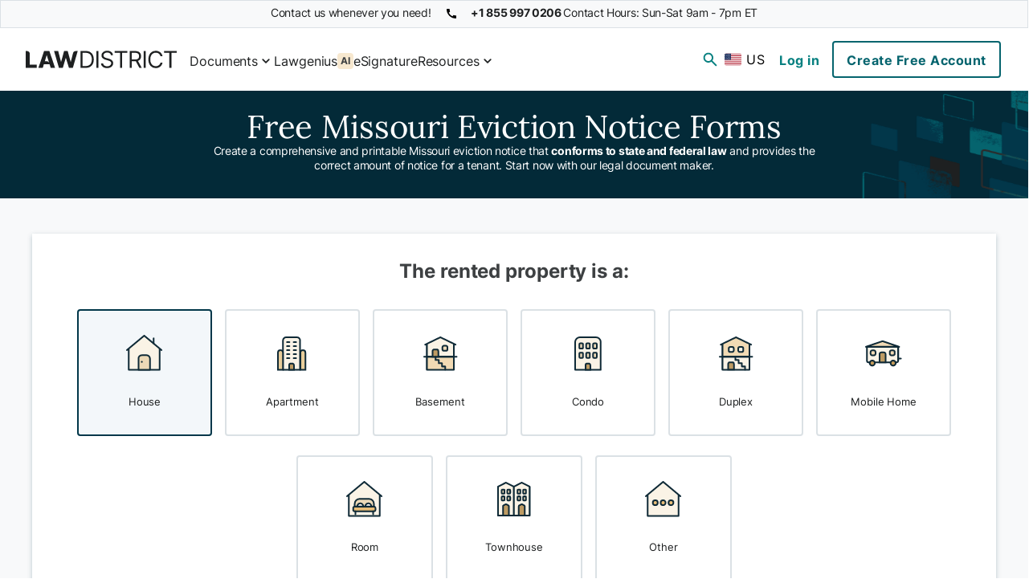

--- FILE ---
content_type: text/html
request_url: https://www.lawdistrict.com/eviction-notice/missouri/
body_size: 75055
content:
<!DOCTYPE html><html lang="en-US" data-theme="primarygreen"><head><meta charSet="utf-8"/><meta http-equiv="x-ua-compatible" content="ie=edge"/><meta name="viewport" content="width=device-width, initial-scale=1, shrink-to-fit=no"/><meta name="generator" content="Gatsby 5.14.6"/><meta name="theme-color" content="#05646E"/><meta name="description" content="Rapidly navigate the eviction process in Missouri with a free, printable MO eviction notice form. Customize your Notice to Quit for Missouri’s laws now." data-gatsby-head="true"/><meta name="viewport" content="width=device-width, initial-scale=1" data-gatsby-head="true"/><meta name="robots" content="index, follow" data-gatsby-head="true"/><meta property="og:locale" content="en_US" data-gatsby-head="true"/><meta property="og:type" content="website" data-gatsby-head="true"/><meta property="og:title" content="Free Missouri Eviction Notice | Free PDF &amp; Template | LawDistrict | Lawdistrict" data-gatsby-head="true"/><meta property="og:description" content="Rapidly navigate the eviction process in Missouri with a free, printable MO eviction notice form. Customize your Notice to Quit for Missouri’s laws now." data-gatsby-head="true"/><meta property="og:url" content="https://www.lawdistrict.com/eviction-notice/missouri/" data-gatsby-head="true"/><meta property="og:siteName" content="Lawdistrict" data-gatsby-head="true"/><meta property="og:image" content="https://www.lawdistrict.com/static/41511995b3fcdef7a57ce432f0c5a365/df99d/eviction-notice-missouri-sample.png" data-gatsby-head="true"/><meta property="og:image:width" content="880" data-gatsby-head="true"/><meta property="og:image:height" content="440" data-gatsby-head="true"/><meta name="twitter:card" content="summary_large_image" data-gatsby-head="true"/><meta name="twitter:title" content="Free Missouri Eviction Notice | Free PDF &amp; Template | LawDistrict | Lawdistrict" data-gatsby-head="true"/><meta name="twitter:description" content="Rapidly navigate the eviction process in Missouri with a free, printable MO eviction notice form. Customize your Notice to Quit for Missouri’s laws now." data-gatsby-head="true"/><meta name="twitter:url" content="https://www.lawdistrict.com/eviction-notice/missouri/" data-gatsby-head="true"/><meta name="twitter:site" content="@district_law" data-gatsby-head="true"/><meta name="twitter:creator" content="@district_law" data-gatsby-head="true"/><meta name="twitter:image" content="https://www.lawdistrict.com/static/41511995b3fcdef7a57ce432f0c5a365/df99d/eviction-notice-missouri-sample.png" data-gatsby-head="true"/><meta property="article:published_time" content="2024-03-05T12:18:25.681Z" data-gatsby-head="true"/><meta property="article:modified_time" content="2025-12-23T13:13:53.074Z" data-gatsby-head="true"/><style data-href="/styles.8b357ff3ee282fc2282b.css" data-identity="gatsby-global-css">@charset "UTF-8";.ratafia-landing-icon{background:var(--secondary-main-light-3);border-radius:var(--s-border-radius);color:var(--neutral-neutral-1);font-size:12px;padding:1px 4px}.tippy-box[data-animation=fade][data-state=hidden]{opacity:0}[data-tippy-root]{max-width:calc(100vw - 10px)}.tippy-box{background-color:#333;border-radius:4px;color:#fff;font-size:14px;position:relative;transition-property:transform,visibility,opacity}.tippy-box[data-placement^=top]>.tippy-arrow{bottom:0}.tippy-box[data-placement^=top]>.tippy-arrow:before{border-top-color:initial;border-width:8px 8px 0;bottom:-7px;left:0;transform-origin:center top}.tippy-box[data-placement^=bottom]>.tippy-arrow{top:0}.tippy-box[data-placement^=bottom]>.tippy-arrow:before{border-bottom-color:initial;border-width:0 8px 8px;left:0;top:-7px;transform-origin:center bottom}.tippy-box[data-placement^=left]>.tippy-arrow{right:0}.tippy-box[data-placement^=left]>.tippy-arrow:before{border-left-color:initial;border-width:8px 0 8px 8px;right:-7px;transform-origin:center left}.tippy-box[data-placement^=right]>.tippy-arrow{left:0}.tippy-box[data-placement^=right]>.tippy-arrow:before{border-right-color:initial;border-width:8px 8px 8px 0;left:-7px;transform-origin:center right}.tippy-box[data-inertia][data-state=visible]{transition-timing-function:cubic-bezier(.54,1.5,.38,1.11)}.tippy-arrow{color:#333;height:16px;width:16px}.tippy-arrow:before{border-color:transparent;border-style:solid;content:"";position:absolute}.tippy-content{padding:5px 9px;position:relative;z-index:1}html{--font-sans:"Inter",sans-serif;--font-serif:"Lora",serif;--s-border-radius:0.25rem;--m-border-radius:0.5rem;--l-border-radius:1rem;--box-shadow-small:0 0.125rem 0.375rem 0 rgba(var(--primary-main-dark-1-rgb),0.25);--box-shadow-medium:0 0.25rem 0.5rem 0 rgba(var(--primary-main-dark-1-rgb),0.2);--box-shadow-menu:0 0.25rem 0.5rem -0.5rem rgba(var(--primary-main-dark-1-rgb),0.2);--box-shadow-tippy-box:0 0.25rem 0.5rem 0.25rem rgba(var(--primary-main-dark-1-rgb),0.2);--box-shadow-container:0px 2px 6px 0px rgba(var(--primary-main-dark-1-rgb),0.25);--global-gap:1rem}html[data-theme=primaryblue]{--font-sans:"Poppins",sans-serif;--font-serif:"Poppins",serif;--s-border-radius:0.25rem;--m-border-radius:0.5rem;--l-border-radius:1rem;--box-shadow-small:0 0.125rem 0.375rem 0 rgba(var(--primary-main-dark-1-rgb),0.25);--box-shadow-medium:0 0.25rem 0.5rem 0 rgba(var(--primary-main-dark-1-rgb),0.2);--box-shadow-menu:0 0.25rem 0.5rem -0.5rem rgba(var(--primary-main-dark-1-rgb),0.2);--box-shadow-tippy-box:0 0.25rem 0.5rem 0.25rem rgba(var(--primary-main-dark-1-rgb),0.2);--box-shadow-container:0px 2px 6px 0px rgba(var(--primary-main-dark-1-rgb),0.25);--global-gap:1rem}body,html{font-family:var(--font-sans)}h1{font-family:var(--font-serif)}.u-sticky-footer{display:flex;flex-direction:column}@media (-ms-high-contrast:none),screen and (-ms-high-contrast:active){.u-sticky-footer{display:block;-ms-flex-direction:column;min-height:100vh}}.u-sticky-footer .content-fixed{position:fixed;top:0;width:100%;z-index:50}.center-text{text-align:center}.transparent-button{background-color:transparent;border:none;outline:none}.cursor-pointer{cursor:pointer}html{--button:#05646e;--button-hover:#078080;--button-2:#032a38;--button-2-hover:#02374a;--button-4:#032a38;--button-4-color:#eff7f5;--button-4-hover:#02374a;--button-secondary:#05646e;--button-secondary-hover:#e4f8f3;--button-tertiary:#078080;--button-tertiary-hover:#c0f7e8;--feeback-success:#e4f8f3;--snackbar-success-bg:#5dd8c3;--snackbar-success-color:#02374a;--snackbar-success-border:#34b2a7;--snackbar-reminder-bg:#f2bd6a;--snackbar-reminder-border:#cd9a4c;--font-main:"Inter",sans-serif;--font-secondary:"Lora",serif}html[data-theme=secondaryorange]{--primary-main-light-6:#fff5ee;--primary-main-light-5:#ffe1cc;--primary-main-light-4:#ffc59b;--primary-main-light-3:#ffa05c;--primary-main-light-2:#ff862e;--primary-main-light-1:#c95500;--primary-main:#f26600;--primary-main-dark-1:#4f2100;--primary-main-dark-1-rgb:79,33,0;--primary-main-dark-2:#220f00;--secondary-main-light-5:#eff7f5;--secondary-main-light-4:#e4f8f3;--secondary-main-light-3:#c0f7e8;--secondary-main-light-2:#5dd8c3;--secondary-main-light-1:#34b2a7;--secondary-main:#078080;--secondary-main-dark-1:#05646e;--secondary-main-dark-2:#02374a;--neutral-main:#1e2021;--neutral-neutral-1:#3d4042;--neutral-neutral-2:#6b6e6f;--neutral-neutral-3:#cacaca;--neutral-neutral-4:#e1e1e1;--neutral-neutral-5:#f4f4f4;--neutral-neutral-6:#f8f9fa;--error-main:#d63737;--error-error-2:#f09d9e;--error-error-3:#ffecef;--others-white:#fff;--others-disabled:#6b7280;--others-black:#000;--font-main:"Inter",sans-serif;--font-secondary:"Lora",serif}html[data-theme=secondaryblue]{--primary-main-light-6:#f9f9ff;--primary-main-light-5:#eceeff;--primary-main-light-4:#c3c9ff;--primary-main-light-3:#9aa4ff;--primary-main-light-2:#717fff;--primary-main-light-1:#1725a6;--primary-main:#485aff;--primary-main-dark-1:#050e5a;--primary-main-dark-1-rgb:5,14,90;--primary-main-dark-2:#000533;--secondary-main-light-5:#eff7f5;--secondary-main-light-4:#e4f8f3;--secondary-main-light-3:#c0f7e8;--secondary-main-light-2:#5dd8c3;--secondary-main-light-1:#34b2a7;--secondary-main:#078080;--secondary-main-dark-1:#05646e;--secondary-main-dark-2:#02374a;--neutral-main:#1e2021;--neutral-neutral-1:#3d4042;--neutral-neutral-2:#6b6e6f;--neutral-neutral-3:#cacaca;--neutral-neutral-4:#e1e1e1;--neutral-neutral-5:#f4f4f4;--neutral-neutral-6:#f8f9fa;--error-main:#d63737;--error-error-2:#f09d9e;--error-error-3:#ffecef;--others-white:#fff;--others-disabled:#6b7280;--others-black:#000;--font-main:"Inter",sans-serif;--font-secondary:"Lora",serif}html[data-theme=primarygreen]{--primary-main-light-6:#eff7f5;--primary-main-light-5:#e4f8f3;--primary-main-light-4:#c0f7e8;--primary-main-light-3:#5dd8c3;--primary-main-light-2:#34b2a7;--primary-main-light-1:#05646e;--primary-main:#078080;--primary-main-dark-1:#02374a;--primary-main-dark-1-rgb:2,55,74;--primary-main-dark-2:#032a38;--secondary-main-light-5:#fcf9f5;--secondary-main-light-4:#fcf4e5;--secondary-main-light-3:#f7e8cf;--secondary-main-light-2:#f5dab0;--secondary-main-light-1:#f4cc8c;--secondary-main:#f2bd6a;--secondary-main-dark-1:#cd9a4c;--secondary-main-dark-2:#936c2f;--neutral-main:#1e2021;--neutral-neutral-1:#3d4042;--neutral-neutral-2:#6d7275;--neutral-neutral-3:#b5babd;--neutral-neutral-4:#dbe1e5;--neutral-neutral-5:#f3f7fa;--neutral-neutral-6:#f8f9fa;--error-main:#d63737;--error-error-2:#f09d9e;--error-error-3:#ffecef;--others-white:#fff;--others-disabled:#6b7280;--others-black:#000;--font-main:"Inter",sans-serif;--font-secondary:"Lora",serif}html[data-theme=primarygreen] .document-status.--in-progress{background-color:var(--secondary-main-light-4);border-color:var(--secondary-main-dark-1);color:var(--secondary-main-dark-2)}html[data-theme=primarygreen] .document-status.--in-progress svg g>g{fill:var(--secondary-main-dark-2)}html[data-theme=primarygreen] .document-status.--is-new{background-color:var(--secondary-main-dark-2);border-color:var(--secondary-main);color:var(--secondary-main-light-4)}html[data-theme=primarygreen] .document-status.--is-new .icon{margin-right:1.4rem}html[data-theme=secondarypurple]{--primary-main-light-6:#f9f5ff;--primary-main-light-5:#e3d1ff;--primary-main-light-4:#b68aff;--primary-main-light-3:#a56dff;--primary-main-light-2:#9e63ff;--primary-main-light-1:#320085;--primary-main:#7d2eff;--primary-main-dark-1:#23005c;--primary-main-dark-1-rgb:35,0,92;--primary-main-dark-2:#11002d;--secondary-main-light-5:#eff7f5;--secondary-main-light-4:#e4f8f3;--secondary-main-light-3:#c0f7e8;--secondary-main-light-2:#5dd8c3;--secondary-main-light-1:#34b2a7;--secondary-main:#078080;--secondary-main-dark-1:#05646e;--secondary-main-dark-2:#02374a;--neutral-main:#1e2021;--neutral-neutral-1:#3d4042;--neutral-neutral-2:#6b6e6f;--neutral-neutral-3:#cacaca;--neutral-neutral-4:#e1e1e1;--neutral-neutral-5:#f4f4f4;--neutral-neutral-6:#f8f9fa;--error-main:#d63737;--error-error-2:#f09d9e;--error-error-3:#ffecef;--others-white:#fff;--others-disabled:#6b7280;--others-black:#000;--font-main:"Inter",sans-serif;--font-secondary:"Lora",serif}html[data-theme=secondarygreen]{--primary-main-light-6:#f1fff7;--primary-main-light-5:#d5ffe6;--primary-main-light-4:#6affa5;--primary-main-light-3:#16ff73;--primary-main-light-2:#00df59;--primary-main-light-1:#008e39;--primary-main:#00b649;--primary-main-dark-1:#003c18;--primary-main-dark-1-rgb:0,60,24;--primary-main-dark-2:#001709;--secondary-main-light-5:#eff7f5;--secondary-main-light-4:#e4f8f3;--secondary-main-light-3:#c0f7e8;--secondary-main-light-2:#5dd8c3;--secondary-main-light-1:#34b2a7;--secondary-main:#078080;--secondary-main-dark-1:#05646e;--secondary-main-dark-2:#02374a;--neutral-main:#1e2021;--neutral-neutral-1:#3d4042;--neutral-neutral-2:#6b6e6f;--neutral-neutral-3:#cacaca;--neutral-neutral-4:#e1e1e1;--neutral-neutral-5:#f4f4f4;--neutral-neutral-6:#f8f9fa;--error-main:#d63737;--error-error-2:#f09d9e;--error-error-3:#ffecef;--others-white:#fff;--others-disabled:#6b7280;--others-black:#000;--font-main:"Inter",sans-serif;--font-secondary:"Lora",serif}html[data-theme=secondarybrown]{--primary-main-light-6:#fffbf2;--primary-main-light-5:#fff6e5;--primary-main-light-4:#ffe6b7;--primary-main-light-3:#ffc75c;--primary-main-light-2:#ffa800;--primary-main-light-1:#855800;--primary-main:#d68d00;--primary-main-dark-1:#3d2800;--primary-main-dark-1-rgb:61,40,0;--primary-main-dark-2:#231700;--secondary-main-light-5:#eff7f5;--secondary-main-light-4:#e4f8f3;--secondary-main-light-3:#c0f7e8;--secondary-main-light-2:#5dd8c3;--secondary-main-light-1:#34b2a7;--secondary-main:#078080;--secondary-main-dark-1:#05646e;--secondary-main-dark-2:#02374a;--neutral-main:#1e2021;--neutral-neutral-1:#3d4042;--neutral-neutral-2:#6b6e6f;--neutral-neutral-3:#cacaca;--neutral-neutral-4:#e1e1e1;--neutral-neutral-5:#f4f4f4;--neutral-neutral-6:#f8f9fa;--error-main:#d63737;--error-error-2:#f09d9e;--error-error-3:#ffecef;--others-white:#fff;--others-disabled:#6b7280;--others-black:#000;--font-main:"Inter",sans-serif;--font-secondary:"Lora",serif}html[data-theme=secondaryyellow]{--primary-main-light-6:#f9ffea;--primary-main-light-5:#f0ffc4;--primary-main-light-4:#e6ff9f;--primary-main-light-3:#c9ff2f;--primary-main-light-2:#b1e815;--primary-main-light-1:#6f9600;--primary-main:#8ebf00;--primary-main-dark-1:#384c00;--primary-main-dark-1-rgb:56,76,0;--primary-main-dark-2:#192101;--secondary-main-light-5:#eff7f5;--secondary-main-light-4:#e4f8f3;--secondary-main-light-3:#c0f7e8;--secondary-main-light-2:#5dd8c3;--secondary-main-light-1:#34b2a7;--secondary-main:#078080;--secondary-main-dark-1:#05646e;--secondary-main-dark-2:#02374a;--neutral-main:#1e2021;--neutral-neutral-1:#3d4042;--neutral-neutral-2:#6b6e6f;--neutral-neutral-3:#cacaca;--neutral-neutral-4:#e1e1e1;--neutral-neutral-5:#f4f4f4;--neutral-neutral-6:#f8f9fa;--error-main:#d63737;--error-error-2:#f09d9e;--error-error-3:#ffecef;--others-white:#fff;--others-disabled:#6b7280;--others-black:#000;--font-main:"Inter",sans-serif;--font-secondary:"Lora",serif}html[data-theme=primaryblue]{--button:#1039f5;--button-secondary:#1039f5;--button-hover:#3970ff;--button-tertiary:#3970ff;--button-2:#07144b;--button-4:#07144b;--button-2-hover:#163399;--button-4-hover:#163399;--snackbar-success-color:#163399;--button-4-color:#e9f5ff;--button-secondary-hover:#d7ecff;--feeback-success:#d7ecff;--button-tertiary-hover:#b7daff;--snackbar-success-bg:#8bc1ff;--snackbar-success-border:#5e99ff;--snackbar-reminder-bg:#f98116;--snackbar-reminder-border:#ea660c;--primary-main-light-6:#e9f5ff;--primary-main-light-5:#d7ecff;--primary-main-light-4:#b7daff;--primary-main-light-3:#8bc1ff;--primary-main-light-2:#5e99ff;--primary-main-light-1:#1039f5;--primary-main:#3970ff;--primary-main-dark-1:#163399;--primary-main-dark-1-rgb:2,55,74;--primary-main-dark-2:#07144b;--secondary-main-light-5:#fff6ed;--secondary-main-light-4:#fff0d5;--secondary-main-light-3:#fedcaa;--secondary-main-light-2:#fdc374;--secondary-main-light-1:#fb9e3c;--secondary-main:#f98116;--secondary-main-dark-1:#ea660c;--secondary-main-dark-2:#d3530d;--neutral-main:#1f2532;--neutral-neutral-1:#2f3a4b;--neutral-neutral-2:#496080;--neutral-neutral-3:#b5babd;--neutral-neutral-4:#d2d9e5;--neutral-neutral-5:#ebeef3;--neutral-neutral-6:#f5f7fa;--error-main:#d63737;--error-error-2:#f09d9e;--error-error-3:#ffecef;--others-white:#fff;--others-disabled:#6b7280;--others-black:#000;--font-main:"Poppins",sans-serif;--font-secondary:"Poppins",sans-serif}body{min-height:calc(100vh - 3.25rem)}@media (min-width:575px){body{min-height:100vh}}@media (min-width:720px){.grid__column{-ms-flex-positive:1;flex-basis:0;flex-grow:1;margin-bottom:0;max-width:100%}.grid__column:not(:last-child){margin-right:1.5rem}}@-webkit-keyframes rotate{to{-webkit-transform:rotate(1turn);transform:rotate(1turn);-ms-transform:rotate(1turn)}}@-webkit-keyframes dash{0%{stroke-dasharray:1,150;stroke-dashoffset:0}50%{stroke-dasharray:90,150;stroke-dashoffset:-35}to{stroke-dasharray:90,150;stroke-dashoffset:-124}}.serif{font-family:var(--font-serif)}.serif.--hero{font-size:2.25rem}@media (min-width:720px){.serif.--extra-large{font-size:2rem;line-height:2.625rem}}html[data-theme=primarygreen] .e-button.--primary-3{color:var(--neutral-main)}.e-button{align-items:center;align-self:center;border-radius:var(--s-border-radius);cursor:pointer;font-size:1rem;letter-spacing:.5px;outline:none;padding:.5rem 1rem;text-align:center;text-decoration:none;transition:all .3s ease}@media not all and (min-resolution:0.001dpcm){@supports (-webkit-appearance:none){.e-button{letter-spacing:-1px}}}.e-button.stretch-button{display:block;width:100%}.e-button label{cursor:pointer;vertical-align:middle}.e-button svg{margin-right:.4rem;vertical-align:middle}.e-button.--skipStep{padding:0;position:absolute}.e-button.--skipStep label{color:var(--neutral-main)}.e-button.--styleless{background-color:var(--others-white);border:none;color:var(--neutral-neutral-2);font-size:.9rem;text-align:left}.e-button.--styleless:hover{color:var(--button-hover)}.e-button.--primary{display:inline-block}.e-button.--primary-1{background-color:var(--button);border:2px solid var(--button);color:var(--others-white);font-weight:700;max-height:100%}.e-button.--primary-1:hover{background-color:var(--button-hover);border-color:var(--button-hover)}.e-button.--primary-2{background-color:var(--button-2);border:2px solid var(--button-2);color:var(--others-white);font-weight:700}.e-button.--primary-2:hover{background-color:var(--button-2-hover);border-color:var(--button-2-hover)}.e-button.--primary-3{background-color:var(--secondary-main);border:2px solid var(--secondary-main);color:var(--others-white);font-weight:700}.e-button.--primary-3:hover{background-color:var(--secondary-main-dark-1);border-color:var(--secondary-main-dark-1)}.e-button.--primary-4{background-color:var(--button-4);border:2px solid var(--button-4);color:var(--button-4-color);font-weight:700}.e-button.--primary-4:hover{background-color:var(--button-4-hover);border-color:var(--button-4-hover)}.e-button.--secondary{display:inline-block}.e-button.--secondary-1{background-color:transparent;border:2px solid var(--button-secondary);color:var(--button-secondary);font-weight:700}.e-button.--secondary-1:hover{background-color:var(--button-secondary-hover)}.e-button.--secondary-2{background-color:transparent;border:2px solid var(--secondary-main);color:var(--neutral-main);font-weight:700}.e-button.--secondary-2:hover{background-color:var(--secondary-main-light-4)}.e-button.--secondary-icon{background-color:var(--neutral-neutral-5);border:2px solid var(--neutral-neutral-2);border-radius:var(--s-border-radius);display:flex;justify-content:center}.e-button.--secondary-icon svg{margin-right:1rem;width:20px}.e-button.--secondary-icon img{max-width:20px}.e-button.--secondary-icon:hover{background-color:var(--neutral-neutral-4)}.e-button.--secondary-icon.--bold{font-weight:900;margin-bottom:1rem;min-width:8rem;width:100%}.e-button.--secondary-icon.--bold:first-child{margin-right:1rem}.e-button.--secondary-icon.--bold img{margin-right:.8rem}.e-button.--secondary-icon.--dark{border:1px solid var(--others-white)!important;color:var(--others-white)}.e-button.--secondary-icon.--dark svg{fill:var(--others-white)}.e-button.--secondary-icon.--dark:hover{background-color:var(--neutral-neutral-1)}.e-button.--transparent{background-color:transparent}.e-button.--disabled{background-color:var(--neutral-neutral-4);color:var(--neutral-neutral-1);pointer-events:none}.e-button.--error{border-color:var(--error-main);color:var(--error-main)}.e-button--fluid{width:100%}.e-button.create-doc-button{border:none}.e-button.download-icon:before{background-image:url([data-uri]);content:"";height:1rem;margin-right:.5rem;width:1rem}.button--secondary-3{background-color:var(--neutral-neutral-6);border:2px solid var(--neutral-neutral-2);border-radius:var(--s-border-radius);color:var(--neutral-neutral-1);display:flex;font-size:14px;font-weight:700;justify-content:center}.button--secondary-3 .button__icon{margin-right:.25rem;width:20px}.button--secondary-3 .button__icon__g{fill:var(--neutral-neutral-1)}.button--secondary-3 img{max-width:20px}.button--secondary-3:hover{background-color:var(--neutral-neutral-4)}.button--secondary-4{background-color:var(--neutral-main);border:1px solid var(--others-white)!important;color:var(--others-white)}.button--secondary-4 svg{fill:var(--others-white)}.button--secondary-4:hover{background-color:var(--neutral-neutral-1)}.button--tertiary-1{background:none;border:none;color:var(--button-tertiary);display:inline-block;font-weight:700;padding:.5rem 1rem}.button--tertiary-1:hover{background-color:var(--button-tertiary-hover)}.button--tertiary-2{background-color:transparent;border:1px solid var(--neutral-neutral-3);color:var(--button-secondary);font-weight:700;padding:.3rem .5rem}.button--tertiary-2:hover{background-color:var(--button-secondary-hover)}.button--small{line-height:1}.button--medium{line-height:1.5}.button--center{display:block;margin:0 auto}.--noLinkNoFunc *{pointer-events:none}.button-icon{background:none;border:1px solid var(--neutral-neutral-4);border-radius:var(--s-border-radius);cursor:pointer;display:inline-flex;padding:.1875rem;position:relative;transition:all .3s ease}.button-icon--disabled{background-color:var(--neutral-neutral-4);color:var(--neutral-neutral-1);pointer-events:none}.button-icon:hover{background-color:var(--primary-main-light-5)}.button-icon:hover .button-icon__tooltip{opacity:1;transform:translate(-50%);visibility:visible}.button-icon__tooltip{bottom:-1.25rem;color:var(--neutral-neutral-2);font-size:12px;left:50%;margin:0 auto;opacity:0;position:absolute;transform:translate(-50%,1rem);transition:all .3s ease;visibility:hidden}.react-datepicker__month-read-view--down-arrow,.react-datepicker__month-year-read-view--down-arrow,.react-datepicker__navigation-icon:before,.react-datepicker__year-read-view--down-arrow{border-color:#ccc;border-style:solid;border-width:3px 3px 0 0;content:"";display:block;height:9px;position:absolute;top:6px;width:9px}.react-datepicker-wrapper{border:0;display:inline-block;padding:0}.react-datepicker{background-color:#fff;border:1px solid #aeaeae;border-radius:.3rem;color:#000;display:inline-block;font-family:Helvetica Neue,helvetica,arial,sans-serif;font-size:.8rem;line-height:normal;position:relative}.react-datepicker--time-only .react-datepicker__time-container{border-left:0}.react-datepicker--time-only .react-datepicker__time,.react-datepicker--time-only .react-datepicker__time-box{border-bottom-left-radius:.3rem;border-bottom-right-radius:.3rem}.react-datepicker-popper{line-height:0;z-index:1}.react-datepicker-popper .react-datepicker__triangle{stroke:#aeaeae}.react-datepicker-popper[data-placement^=bottom] .react-datepicker__triangle{fill:#f0f0f0;color:#f0f0f0}.react-datepicker-popper[data-placement^=top] .react-datepicker__triangle{fill:#fff;color:#fff}.react-datepicker__header{background-color:#f0f0f0;border-bottom:1px solid #aeaeae;border-top-left-radius:.3rem;padding:.5rem 0;position:relative;text-align:center}.react-datepicker__header--time{padding-bottom:.5rem;padding-left:5px;padding-right:5px}.react-datepicker__header--time:not(.react-datepicker__header--time--only){border-top-left-radius:0}.react-datepicker__header:not(.react-datepicker__header--has-time-select){border-top-right-radius:.3rem}.react-datepicker__month-dropdown-container--scroll,.react-datepicker__month-dropdown-container--select,.react-datepicker__month-year-dropdown-container--scroll,.react-datepicker__month-year-dropdown-container--select,.react-datepicker__year-dropdown-container--scroll,.react-datepicker__year-dropdown-container--select{display:inline-block;margin:0 15px}.react-datepicker-time__header,.react-datepicker-year-header,.react-datepicker__current-month{color:#000;font-size:.944rem;font-weight:700;margin-top:0}h2.react-datepicker__current-month{margin:0;padding:0}.react-datepicker-time__header{overflow:hidden;text-overflow:ellipsis;white-space:nowrap}.react-datepicker__navigation{align-items:center;background:none;border:none;cursor:pointer;display:flex;height:32px;justify-content:center;overflow:hidden;padding:0;position:absolute;text-align:center;text-indent:-999em;top:2px;width:32px;z-index:1}.react-datepicker__navigation--previous{left:2px}.react-datepicker__navigation--next{right:2px}.react-datepicker__navigation--next--with-time:not(.react-datepicker__navigation--next--with-today-button){right:85px}.react-datepicker__navigation--years{display:block;margin-left:auto;margin-right:auto;position:relative;top:0}.react-datepicker__navigation--years-previous{top:.25rem}.react-datepicker__navigation--years-upcoming{top:-4px}.react-datepicker__navigation:hover :before{border-color:#a6a6a6}.react-datepicker__navigation-icon{font-size:20px;position:relative;top:-1px;width:0}.react-datepicker__navigation-icon--next{left:-2px}.react-datepicker__navigation-icon--next:before{left:-7px;transform:rotate(45deg)}.react-datepicker__navigation-icon--previous{right:-2px}.react-datepicker__navigation-icon--previous:before{right:-7px;transform:rotate(225deg)}.react-datepicker__month-container{float:left}.react-datepicker__year{margin:.4rem;text-align:center}.react-datepicker__year-wrapper{display:flex;flex-wrap:wrap;max-width:180px}.react-datepicker__year .react-datepicker__year-text{display:inline-block;margin:2px;width:4rem}.react-datepicker__month{margin:.4rem;text-align:center}.react-datepicker__month .react-datepicker__month-text,.react-datepicker__month .react-datepicker__quarter-text{display:inline-block;margin:2px;width:4rem}.react-datepicker__input-time-container{clear:both;float:left;margin:5px 0 10px 15px;text-align:left;width:100%}.react-datepicker__input-time-container .react-datepicker-time__caption,.react-datepicker__input-time-container .react-datepicker-time__input-container{display:inline-block}.react-datepicker__input-time-container .react-datepicker-time__input-container .react-datepicker-time__input{display:inline-block;margin-left:10px}.react-datepicker__input-time-container .react-datepicker-time__input-container .react-datepicker-time__input input{width:auto}.react-datepicker__input-time-container .react-datepicker-time__input-container .react-datepicker-time__input input[type=time]::-webkit-inner-spin-button,.react-datepicker__input-time-container .react-datepicker-time__input-container .react-datepicker-time__input input[type=time]::-webkit-outer-spin-button{-webkit-appearance:none;margin:0}.react-datepicker__input-time-container .react-datepicker-time__input-container .react-datepicker-time__input input[type=time]{-moz-appearance:textfield}.react-datepicker__input-time-container .react-datepicker-time__input-container .react-datepicker-time__delimiter{display:inline-block;margin-left:5px}.react-datepicker__time-container{border-left:1px solid #aeaeae;float:right;width:85px}.react-datepicker__time-container--with-today-button{border:1px solid #aeaeae;border-radius:.3rem;display:inline;position:absolute;right:-87px;top:0}.react-datepicker__time-container .react-datepicker__time{background:#fff;border-bottom-right-radius:.3rem;position:relative}.react-datepicker__time-container .react-datepicker__time .react-datepicker__time-box{border-bottom-right-radius:.3rem;margin:0 auto;overflow-x:hidden;text-align:center;width:85px}.react-datepicker__time-container .react-datepicker__time .react-datepicker__time-box ul.react-datepicker__time-list{box-sizing:content-box;height:calc(195px + .85rem);list-style:none;margin:0;overflow-y:scroll;padding-left:0;padding-right:0;width:100%}.react-datepicker__time-container .react-datepicker__time .react-datepicker__time-box ul.react-datepicker__time-list li.react-datepicker__time-list-item{height:30px;padding:5px 10px;white-space:nowrap}.react-datepicker__time-container .react-datepicker__time .react-datepicker__time-box ul.react-datepicker__time-list li.react-datepicker__time-list-item:hover{background-color:#f0f0f0;cursor:pointer}.react-datepicker__time-container .react-datepicker__time .react-datepicker__time-box ul.react-datepicker__time-list li.react-datepicker__time-list-item--selected{background-color:#216ba5;color:#fff;font-weight:700}.react-datepicker__time-container .react-datepicker__time .react-datepicker__time-box ul.react-datepicker__time-list li.react-datepicker__time-list-item--selected:hover{background-color:#216ba5}.react-datepicker__time-container .react-datepicker__time .react-datepicker__time-box ul.react-datepicker__time-list li.react-datepicker__time-list-item--disabled{color:#ccc}.react-datepicker__time-container .react-datepicker__time .react-datepicker__time-box ul.react-datepicker__time-list li.react-datepicker__time-list-item--disabled:hover{background-color:transparent;cursor:default}.react-datepicker__week-number{color:#ccc;display:inline-block;line-height:1.7rem;margin:.166rem;text-align:center;width:1.7rem}.react-datepicker__week-number.react-datepicker__week-number--clickable{cursor:pointer}.react-datepicker__week-number.react-datepicker__week-number--clickable:not(.react-datepicker__week-number--selected,.react-datepicker__week-number--keyboard-selected):hover{background-color:#f0f0f0;border-radius:.3rem}.react-datepicker__week-number--selected{background-color:#216ba5;border-radius:.3rem;color:#fff}.react-datepicker__week-number--selected:hover{background-color:#1d5d90}.react-datepicker__week-number--keyboard-selected{background-color:#2a87d0;border-radius:.3rem;color:#fff}.react-datepicker__week-number--keyboard-selected:hover{background-color:#1d5d90}.react-datepicker__day-names{margin-bottom:-8px;white-space:nowrap}.react-datepicker__week{white-space:nowrap}.react-datepicker__day,.react-datepicker__day-name,.react-datepicker__time-name{color:#000;display:inline-block;line-height:1.7rem;margin:.166rem;text-align:center;width:1.7rem}.react-datepicker__day,.react-datepicker__month-text,.react-datepicker__quarter-text,.react-datepicker__year-text{cursor:pointer}.react-datepicker__day:not([aria-disabled=true]):hover,.react-datepicker__month-text:not([aria-disabled=true]):hover,.react-datepicker__quarter-text:not([aria-disabled=true]):hover,.react-datepicker__year-text:not([aria-disabled=true]):hover{background-color:#f0f0f0;border-radius:.3rem}.react-datepicker__day--today,.react-datepicker__month-text--today,.react-datepicker__quarter-text--today,.react-datepicker__year-text--today{font-weight:700}.react-datepicker__day--highlighted,.react-datepicker__month-text--highlighted,.react-datepicker__quarter-text--highlighted,.react-datepicker__year-text--highlighted{background-color:#3dcc4a;border-radius:.3rem;color:#fff}.react-datepicker__day--highlighted:not([aria-disabled=true]):hover,.react-datepicker__month-text--highlighted:not([aria-disabled=true]):hover,.react-datepicker__quarter-text--highlighted:not([aria-disabled=true]):hover,.react-datepicker__year-text--highlighted:not([aria-disabled=true]):hover{background-color:#32be3f}.react-datepicker__day--highlighted-custom-1,.react-datepicker__month-text--highlighted-custom-1,.react-datepicker__quarter-text--highlighted-custom-1,.react-datepicker__year-text--highlighted-custom-1{color:#f0f}.react-datepicker__day--highlighted-custom-2,.react-datepicker__month-text--highlighted-custom-2,.react-datepicker__quarter-text--highlighted-custom-2,.react-datepicker__year-text--highlighted-custom-2{color:green}.react-datepicker__day--holidays,.react-datepicker__month-text--holidays,.react-datepicker__quarter-text--holidays,.react-datepicker__year-text--holidays{background-color:#ff6803;border-radius:.3rem;color:#fff;position:relative}.react-datepicker__day--holidays .overlay,.react-datepicker__month-text--holidays .overlay,.react-datepicker__quarter-text--holidays .overlay,.react-datepicker__year-text--holidays .overlay{background-color:#333;border-radius:var(--s-border-radius);bottom:100%;color:#fff;left:50%;opacity:0;padding:.25rem;position:absolute;transform:translateX(-50%);transition:visibility 0s,opacity .3s ease-in-out;visibility:hidden;white-space:nowrap}.react-datepicker__day--holidays:not([aria-disabled=true]):hover,.react-datepicker__month-text--holidays:not([aria-disabled=true]):hover,.react-datepicker__quarter-text--holidays:not([aria-disabled=true]):hover,.react-datepicker__year-text--holidays:not([aria-disabled=true]):hover{background-color:#cf5300}.react-datepicker__day--holidays:hover .overlay,.react-datepicker__month-text--holidays:hover .overlay,.react-datepicker__quarter-text--holidays:hover .overlay,.react-datepicker__year-text--holidays:hover .overlay{opacity:1;visibility:visible}.react-datepicker__day--in-range,.react-datepicker__day--in-selecting-range,.react-datepicker__day--selected,.react-datepicker__month-text--in-range,.react-datepicker__month-text--in-selecting-range,.react-datepicker__month-text--selected,.react-datepicker__quarter-text--in-range,.react-datepicker__quarter-text--in-selecting-range,.react-datepicker__quarter-text--selected,.react-datepicker__year-text--in-range,.react-datepicker__year-text--in-selecting-range,.react-datepicker__year-text--selected{background-color:#216ba5;border-radius:.3rem;color:#fff}.react-datepicker__day--in-range:not([aria-disabled=true]):hover,.react-datepicker__day--in-selecting-range:not([aria-disabled=true]):hover,.react-datepicker__day--selected:not([aria-disabled=true]):hover,.react-datepicker__month-text--in-range:not([aria-disabled=true]):hover,.react-datepicker__month-text--in-selecting-range:not([aria-disabled=true]):hover,.react-datepicker__month-text--selected:not([aria-disabled=true]):hover,.react-datepicker__quarter-text--in-range:not([aria-disabled=true]):hover,.react-datepicker__quarter-text--in-selecting-range:not([aria-disabled=true]):hover,.react-datepicker__quarter-text--selected:not([aria-disabled=true]):hover,.react-datepicker__year-text--in-range:not([aria-disabled=true]):hover,.react-datepicker__year-text--in-selecting-range:not([aria-disabled=true]):hover,.react-datepicker__year-text--selected:not([aria-disabled=true]):hover{background-color:#1d5d90}.react-datepicker__day--keyboard-selected,.react-datepicker__month-text--keyboard-selected,.react-datepicker__quarter-text--keyboard-selected,.react-datepicker__year-text--keyboard-selected{background-color:#bad9f1;border-radius:.3rem;color:#000}.react-datepicker__day--keyboard-selected:not([aria-disabled=true]):hover,.react-datepicker__month-text--keyboard-selected:not([aria-disabled=true]):hover,.react-datepicker__quarter-text--keyboard-selected:not([aria-disabled=true]):hover,.react-datepicker__year-text--keyboard-selected:not([aria-disabled=true]):hover{background-color:#1d5d90}.react-datepicker__day--in-selecting-range:not(.react-datepicker__day--in-range,.react-datepicker__month-text--in-range,.react-datepicker__quarter-text--in-range,.react-datepicker__year-text--in-range),.react-datepicker__month-text--in-selecting-range:not(.react-datepicker__day--in-range,.react-datepicker__month-text--in-range,.react-datepicker__quarter-text--in-range,.react-datepicker__year-text--in-range),.react-datepicker__quarter-text--in-selecting-range:not(.react-datepicker__day--in-range,.react-datepicker__month-text--in-range,.react-datepicker__quarter-text--in-range,.react-datepicker__year-text--in-range),.react-datepicker__year-text--in-selecting-range:not(.react-datepicker__day--in-range,.react-datepicker__month-text--in-range,.react-datepicker__quarter-text--in-range,.react-datepicker__year-text--in-range){background-color:rgba(33,107,165,.5)}.react-datepicker__month--selecting-range .react-datepicker__day--in-range:not(.react-datepicker__day--in-selecting-range,.react-datepicker__month-text--in-selecting-range,.react-datepicker__quarter-text--in-selecting-range,.react-datepicker__year-text--in-selecting-range),.react-datepicker__month--selecting-range .react-datepicker__month-text--in-range:not(.react-datepicker__day--in-selecting-range,.react-datepicker__month-text--in-selecting-range,.react-datepicker__quarter-text--in-selecting-range,.react-datepicker__year-text--in-selecting-range),.react-datepicker__month--selecting-range .react-datepicker__quarter-text--in-range:not(.react-datepicker__day--in-selecting-range,.react-datepicker__month-text--in-selecting-range,.react-datepicker__quarter-text--in-selecting-range,.react-datepicker__year-text--in-selecting-range),.react-datepicker__month--selecting-range .react-datepicker__year-text--in-range:not(.react-datepicker__day--in-selecting-range,.react-datepicker__month-text--in-selecting-range,.react-datepicker__quarter-text--in-selecting-range,.react-datepicker__year-text--in-selecting-range),.react-datepicker__year--selecting-range .react-datepicker__day--in-range:not(.react-datepicker__day--in-selecting-range,.react-datepicker__month-text--in-selecting-range,.react-datepicker__quarter-text--in-selecting-range,.react-datepicker__year-text--in-selecting-range),.react-datepicker__year--selecting-range .react-datepicker__month-text--in-range:not(.react-datepicker__day--in-selecting-range,.react-datepicker__month-text--in-selecting-range,.react-datepicker__quarter-text--in-selecting-range,.react-datepicker__year-text--in-selecting-range),.react-datepicker__year--selecting-range .react-datepicker__quarter-text--in-range:not(.react-datepicker__day--in-selecting-range,.react-datepicker__month-text--in-selecting-range,.react-datepicker__quarter-text--in-selecting-range,.react-datepicker__year-text--in-selecting-range),.react-datepicker__year--selecting-range .react-datepicker__year-text--in-range:not(.react-datepicker__day--in-selecting-range,.react-datepicker__month-text--in-selecting-range,.react-datepicker__quarter-text--in-selecting-range,.react-datepicker__year-text--in-selecting-range){background-color:#f0f0f0;color:#000}.react-datepicker__day--disabled,.react-datepicker__month-text--disabled,.react-datepicker__quarter-text--disabled,.react-datepicker__year-text--disabled{color:#ccc;cursor:default}.react-datepicker__day--disabled .overlay,.react-datepicker__month-text--disabled .overlay,.react-datepicker__quarter-text--disabled .overlay,.react-datepicker__year-text--disabled .overlay{background-color:#333;border-radius:var(--s-border-radius);bottom:70%;color:#fff;left:50%;opacity:0;padding:.25rem;position:absolute;transform:translateX(-50%);transition:visibility 0s,opacity .3s ease-in-out;visibility:hidden;white-space:nowrap}.react-datepicker__input-container{display:inline-block;position:relative;width:100%}.react-datepicker__input-container .react-datepicker__calendar-icon{box-sizing:content-box;padding:.5rem;position:absolute}.react-datepicker__view-calendar-icon input{padding:6px 10px 5px 25px}.react-datepicker__month-read-view,.react-datepicker__month-year-read-view,.react-datepicker__year-read-view{border:1px solid transparent;border-radius:.3rem;position:relative}.react-datepicker__month-read-view:hover,.react-datepicker__month-year-read-view:hover,.react-datepicker__year-read-view:hover{cursor:pointer}.react-datepicker__month-read-view:hover .react-datepicker__month-read-view--down-arrow,.react-datepicker__month-read-view:hover .react-datepicker__year-read-view--down-arrow,.react-datepicker__month-year-read-view:hover .react-datepicker__month-read-view--down-arrow,.react-datepicker__month-year-read-view:hover .react-datepicker__year-read-view--down-arrow,.react-datepicker__year-read-view:hover .react-datepicker__month-read-view--down-arrow,.react-datepicker__year-read-view:hover .react-datepicker__year-read-view--down-arrow{border-top-color:#b3b3b3}.react-datepicker__month-read-view--down-arrow,.react-datepicker__month-year-read-view--down-arrow,.react-datepicker__year-read-view--down-arrow{right:-16px;top:0;transform:rotate(135deg)}.react-datepicker__month-dropdown,.react-datepicker__month-year-dropdown,.react-datepicker__year-dropdown{background-color:#f0f0f0;border:1px solid #aeaeae;border-radius:.3rem;left:25%;position:absolute;text-align:center;top:30px;width:50%;z-index:1}.react-datepicker__month-dropdown:hover,.react-datepicker__month-year-dropdown:hover,.react-datepicker__year-dropdown:hover{cursor:pointer}.react-datepicker__month-dropdown--scrollable,.react-datepicker__month-year-dropdown--scrollable,.react-datepicker__year-dropdown--scrollable{height:150px;overflow-y:scroll}.react-datepicker__month-option,.react-datepicker__month-year-option,.react-datepicker__year-option{display:block;line-height:20px;margin-left:auto;margin-right:auto;width:100%}.react-datepicker__month-option:first-of-type,.react-datepicker__month-year-option:first-of-type,.react-datepicker__year-option:first-of-type{border-top-left-radius:.3rem;border-top-right-radius:.3rem}.react-datepicker__month-option:last-of-type,.react-datepicker__month-year-option:last-of-type,.react-datepicker__year-option:last-of-type{border-bottom-left-radius:.3rem;border-bottom-right-radius:.3rem;-webkit-user-select:none;-moz-user-select:none;-ms-user-select:none;user-select:none}.react-datepicker__month-option:hover,.react-datepicker__month-year-option:hover,.react-datepicker__year-option:hover{background-color:#ccc}.react-datepicker__month-option:hover .react-datepicker__navigation--years-upcoming,.react-datepicker__month-year-option:hover .react-datepicker__navigation--years-upcoming,.react-datepicker__year-option:hover .react-datepicker__navigation--years-upcoming{border-bottom-color:#b3b3b3}.react-datepicker__month-option:hover .react-datepicker__navigation--years-previous,.react-datepicker__month-year-option:hover .react-datepicker__navigation--years-previous,.react-datepicker__year-option:hover .react-datepicker__navigation--years-previous{border-top-color:#b3b3b3}.react-datepicker__month-option--selected,.react-datepicker__month-year-option--selected,.react-datepicker__year-option--selected{left:15px;position:absolute}.react-datepicker__close-icon{background-color:transparent;border:0;cursor:pointer;display:table-cell;height:100%;outline:0;padding:0 6px 0 0;position:absolute;right:0;top:0;vertical-align:middle}.react-datepicker__close-icon:after{background-color:#216ba5;border-radius:50%;color:#fff;content:"\d7";cursor:pointer;display:table-cell;font-size:12px;height:16px;line-height:1;padding:2px;text-align:center;vertical-align:middle;width:16px}.react-datepicker__close-icon--disabled{cursor:default}.react-datepicker__close-icon--disabled:after{background-color:#ccc;cursor:default}.react-datepicker__today-button{background:#f0f0f0;border-top:1px solid #aeaeae;clear:left;cursor:pointer;font-weight:700;padding:5px 0;text-align:center}.react-datepicker__portal{align-items:center;background-color:rgba(0,0,0,.8);display:flex;height:100vh;justify-content:center;left:0;position:fixed;top:0;width:100vw;z-index:2147483647}.react-datepicker__portal .react-datepicker__day,.react-datepicker__portal .react-datepicker__day-name,.react-datepicker__portal .react-datepicker__time-name{line-height:3rem;width:3rem}@media (max-height:550px),(max-width:400px){.react-datepicker__portal .react-datepicker__day,.react-datepicker__portal .react-datepicker__day-name,.react-datepicker__portal .react-datepicker__time-name{line-height:2rem;width:2rem}}.react-datepicker__portal .react-datepicker-time__header,.react-datepicker__portal .react-datepicker__current-month{font-size:1.44rem}.react-datepicker__children-container{height:auto;margin:.4rem;padding-left:.2rem;padding-right:.2rem;width:13.8rem}.react-datepicker__aria-live{border:0;clip-path:circle(0);height:1px;margin:-1px;overflow:hidden;padding:0;position:absolute;white-space:nowrap;width:1px}.react-datepicker__calendar-icon{height:1em;vertical-align:-.125em;width:1em}.e-radio .label{color:var(--neutral-neutral-1);display:block;margin:1rem 0}.e-radio.default .e-radio__inner{display:flex;flex-direction:column;gap:var(--global-gap)}.e-radio.default .e-radio__inner .radio-item-container .e-radio-label .e-radio-label__label{cursor:pointer}.e-radio.default .e-radio__inner .radio-item-container.active .e-radio-label .e-radio-label__label{color:var(--primary-main)}@media (min-width:575px){.e-radio.default .e-radio__inner{gap:.5rem}}.e-radio.icons .e-radio__inner{display:flex;flex-wrap:wrap;gap:.5rem;width:100%}.e-radio.icons .e-radio__inner .radio-item-container{width:100%}.e-radio.icons .e-radio__inner .radio-item-container .e-radio-label{align-items:center;background:var(--others-white);border:1px solid var(--neutral-neutral-4);border-radius:var(--s-border-radius);cursor:pointer;display:flex;gap:var(--global-gap);height:100%;padding:8px 15px}.e-radio.icons .e-radio__inner .radio-item-container .e-radio-label:hover{background:var(--neutral-neutral-5)}.e-radio.icons .e-radio__inner .radio-item-container .e-radio-label .radio-icon{height:24px;padding:1px;width:24px}.e-radio.icons .e-radio__inner .radio-item-container .e-radio-label .radio-item-input{position:absolute;visibility:hidden}.e-radio.icons .e-radio__inner .radio-item-container .e-radio-label .e-radio-label__label{cursor:pointer;font-size:14px}.e-radio.icons .e-radio__inner .radio-item-container.active .e-radio-label{background:var(--neutral-neutral-5);border:2px solid var(--primary-main-dark-2)}.e-radio.icons .e-radio__inner .radio-item-container.active .e-radio-label .e-radio-label__label{font-weight:700}@media (min-width:575px){.e-radio.icons .e-radio__inner .radio-item-container{width:49%}.e-radio.icons .e-radio__inner .radio-item-container .e-radio-label{padding:16px 15px}}.e-radio.tabs{margin-top:1rem}.e-radio.tabs .e-radio__inner{display:flex}.e-radio.tabs .e-radio__inner .radio-item-container{align-items:center;background:var(--neutral-neutral-6);border-bottom:1px solid var(--neutral-neutral-3);border-left-width:1px;border-left:0 solid var(--neutral-neutral-3);border-right-width:1px;border-right:0 solid var(--neutral-neutral-3);border-top:1px solid var(--neutral-neutral-3);cursor:pointer;display:flex;height:42px;justify-content:center;min-width:80px}.e-radio.tabs .e-radio__inner .radio-item-container:hover{background:var(--neutral-neutral-4)}.e-radio.tabs .e-radio__inner .radio-item-container.active{background:var(--primary-main);color:var(--others-white)}.e-radio.tabs .e-radio__inner .radio-item-container.active .e-radio-label .e-radio-label__label{font-weight:700}.e-radio.tabs .e-radio__inner .radio-item-container .e-radio-label .radio-item-input{position:absolute;visibility:hidden}.e-radio.tabs .e-radio__inner .radio-item-container .e-radio-label .e-radio-label__label{cursor:pointer;display:inline-block;font-size:14px;min-width:80px;padding:10px;text-align:center}.e-radio.tabs .e-radio__inner :first-child{border-left-width:1px;border-radius:var(--s-border-radius) 0 0 var(--s-border-radius)}.e-radio.tabs .e-radio__inner :last-child{border-radius:0 var(--s-border-radius) var(--s-border-radius) 0;border-right-width:1px}.e-radio.tabs .e-radio__inner :not(:first-child){border-left-width:1px}.e-radio.box .e-radio__inner{display:flex;flex-wrap:wrap;gap:.5rem}.e-radio.box .e-radio__inner .radio-item-container{width:100%}.e-radio.box .e-radio__inner .radio-item-container .e-radio-label{background:var(--neutral-White,#fff);border:1px solid var(--neutral-neutral-4,#dbe1e5);border-radius:var(--s-border-radius);cursor:pointer;height:100%;padding:1rem}.e-radio.box .e-radio__inner .radio-item-container .e-radio-label .e-radio-label__label{cursor:pointer;font-size:14px}.e-radio.box .e-radio__inner .radio-item-container.active .e-radio-label{background:var(--neutral-neutral-5,#f3f7fa);border:2px solid var(--primary-main-dark-2,#032a38)}.e-radio.box .e-radio__inner .radio-item-container.active .e-radio-label .e-radio-label__label{font-weight:700}.e-radio.box .e-radio__inner .radio-item-container:hover .e-radio-label{background:var(--neutral-neutral-5,#f3f7fa)}@media (min-width:575px){.e-radio.box .e-radio__inner .radio-item-container{width:49%}}.e-radio.box .e-radio__inner .radio-item-container .e-radio-label,.e-radio.default .e-radio__inner .radio-item-container .e-radio-label{align-items:center;display:flex;gap:.5rem}.e-radio.box .e-radio__inner .radio-item-container .e-radio-label input[type=radio]:after,.e-radio.default .e-radio__inner .radio-item-container .e-radio-label input[type=radio]:after{background-color:var(--others-white);border:1px solid var(--neutral-neutral-1);border-radius:var(--l-border-radius);content:"";cursor:pointer;display:inline-block;height:16px;left:-2px;position:relative;top:-5px;visibility:visible;width:16px}.e-radio.box .e-radio__inner .radio-item-container.active .e-radio-label input[type=radio]:after,.e-radio.default .e-radio__inner .radio-item-container.active .e-radio-label input[type=radio]:after{border:5px solid var(--primary-main)}.e-radio.box .e-radio__inner .radio-item-container:hover .e-radio-label input[type=radio]:after,.e-radio.default .e-radio__inner .radio-item-container:hover .e-radio-label input[type=radio]:after{background-color:var(--primary-main-light-5)}.e-radio label:first-child:not(.e-radio-label){font-weight:700}.e-radio.--group-invalid.--group-invalid .e-radio__inner,.e-radio.--group-invalid.tabs .e-radio__inner,.e-radio.--is-invalid.--group-invalid .e-radio__inner,.e-radio.--is-invalid.tabs .e-radio__inner{border:1px solid var(--error-main)}.e-radio.--group-invalid.--group-invalid .e-radio__inner label label,.e-radio.--group-invalid.tabs .e-radio__inner label label,.e-radio.--is-invalid.--group-invalid .e-radio__inner label label,.e-radio.--is-invalid.tabs .e-radio__inner label label{border-right:1px solid var(--error-main)}.e-radio.--group-invalid.--group-invalid .e-radio__inner label:last-child label,.e-radio.--group-invalid.tabs .e-radio__inner label:last-child label,.e-radio.--is-invalid.--group-invalid .e-radio__inner label:last-child label,.e-radio.--is-invalid.tabs .e-radio__inner label:last-child label{border-right:none}.tippy-box{background-color:var(--others-white);border-radius:var(--s-border-radius);box-shadow:var(--box-shadow-tippy-box);color:inherit;cursor:pointer;font-size:16px;line-height:1.4;outline:0;transition:all .3s ease;white-space:normal;z-index:1000}.tippy-box--inverted{background-color:var(--neutral-neutral-1);border-radius:.3rem;box-shadow:none;color:var(--others-white);font-size:12px}.tippy-box--inverted .tippy-content{padding:.75rem;white-space:pre-line}.tippy-box--inverted .tippy-arrow{color:var(--neutral-neutral-1)}.tippy-box .tooltip__button{align-items:center;display:inline-flex;flex-direction:row;white-space:nowrap}.tippy-box .tooltip__button:hover{cursor:pointer}.tippy-box .tooltip__button>img,.tippy-box .tooltip__button>svg{margin-right:.5rem;width:1.5rem}.tippy-box .tooltip__button>svg g g{fill:var(--neutral-neutral-1)}.tippy-content{padding:.5rem}.tippy-arrow{color:var(--others-white)}.e-text{margin-bottom:1rem}.e-text .e-text-input__short{width:50%}.e-text input{-webkit-appearance:none;-moz-appearance:none;appearance:none;border-radius:var(--s-border-radius)}.e-text .e-text__inner{grid-row:1}.e-text .form-group__label-icon img{align-self:flex-start}.e-text__error{display:none}.e-text__inner{margin-bottom:.5rem}.e-text__children{margin-top:.5rem}.e-text--group-invalid input{background-color:var(--error-error-3);box-shadow:0 0 0 2px var(--error-main)}.e-text--group-invalid input:active,.e-text--group-invalid input:focus{background-color:var(--neutral-neutral-6);box-shadow:0 0 0 2px var(--primary-main);outline:none}.e-text--is-invalid{margin-bottom:4rem}.e-text--is-invalid .e-text__error{align-content:center;align-items:center;color:var(--error-main);display:flex;height:fit-content;margin-top:.5rem}.e-text--is-invalid .e-text__error-icon{display:flex}@media (-ms-high-contrast:none),screen and (-ms-high-contrast:active){.e-text--is-invalid .e-text__error-icon{align-items:center;justify-content:center;margin-right:10px;width:5%}.e-text--is-invalid .e-text__error-label{display:flex;width:95%}}.e-text--is-invalid .e-text__error img{margin-right:.25rem;max-width:20px;width:16px}@media (-ms-high-contrast:none),screen and (-ms-high-contrast:active){.e-text--is-invalid .e-text__error img{height:20px}}.e-text--is-invalid input{background-color:var(--error-error-3);box-shadow:0 0 0 2px var(--error-main)}.e-text--is-invalid input:active,.e-text--is-invalid input:focus{background-color:var(--neutral-neutral-6);box-shadow:0 0 0 2px var(--primary-main);outline:none}.e-text--has-prefix{display:grid;grid-template-columns:1fr;width:100%}@media (min-width:575px){.e-text--has-prefix{width:50%}}.e-text--has-prefix .tooltip-form{grid-row:3}.e-text--has-prefix .has-currency-prefix{align-self:center;grid-column:1;grid-row:2;padding-left:2rem}.e-text--has-prefix .has-currency-suffix{align-self:center;grid-column:1;grid-row:2;padding-right:2rem}.e-text--has-prefix .has-percent-suffix{align-self:center;grid-column:1;grid-row:2;padding-left:.75rem}.e-text .input-icon-password-button{background:none;border:none;bottom:6px;cursor:pointer;height:fit-content;position:absolute;right:0;top:2.5rem}.e-text .input-icon-currency-suffix{align-self:center;grid-column:1;grid-row:2;margin-left:calc(100% - 30px);width:fit-content}.e-text .input-icon-currency-prefix{align-self:center;grid-column:1;grid-row:2;padding-left:.87rem;width:fit-content;z-index:1}.e-text .input-icon-percent-suffix{align-self:center;grid-column:1;grid-row:2;margin-left:calc(100% - 30px);width:fit-content}.e-text .formgroup--input__button{align-self:flex-start;font-size:.75rem;padding:.25rem 0}.e-text .formgroup--input__button:hover{background-color:transparent;text-decoration:underline}.tooltip-menu__item{border:1px solid var(--neutral-neutral-4);border-radius:var(--s-border-radius);cursor:pointer;display:flex;margin-right:.5rem;padding:.1875rem;position:relative;transition:all .3s ease}.tooltip-menu__item span{bottom:-1.25rem;color:var(--neutral-neutral-2);left:-.25rem;margin:0 auto;opacity:0;position:absolute;right:0;transform:translateY(1rem);transition:all .3s ease;visibility:hidden}.tooltip-menu__item.--is-open,.tooltip-menu__item:hover{background-color:var(--primary-main-light-5)}.tooltip-menu__item:hover span{opacity:1;transform:translate(0);visibility:visible}html{--primary-main-light-6:#eff7f5;--primary-main-light-5:#e4f8f3;--primary-main-light-4:#c0f7e8;--primary-main-light-3:#5dd8c3;--primary-main-light-2:#34b2a7;--primary-main-light-1:#05646e;--primary-main:#078080;--primary-main-dark-1:#02374a;--primary-main-dark-1-rgb:2,55,74;--primary-main-dark-2:#032a38;--secondary-main-light-5:#fcf9f5;--secondary-main-light-4:#fcf4e5;--secondary-main-light-3:#f7e8cf;--secondary-main-light-2:#f5dab0;--secondary-main-light-1:#f4cc8c;--secondary-main:#f2bd6a;--secondary-main-dark-1:#cd9a4c;--secondary-main-dark-2:#936c2f;--neutral-main:#1e2021;--neutral-neutral-1:#3d4042;--neutral-neutral-2:#6d7275;--neutral-neutral-3:#b5babd;--neutral-neutral-4:#dbe1e5;--neutral-neutral-5:#f3f7fa;--neutral-neutral-6:#f8f9fa;--error-main:#d63737;--error-error-2:#f09d9e;--error-error-3:#ffecef;--others-white:#fff;--others-disabled:#6b7280;--others-black:#000}*,:after,:before{box-sizing:border-box}ol,ul{list-style:none;padding:0}blockquote,body,dd,dl,figcaption,figure,h1,h2,h3,h4,li,ol,p,ul{margin:0}body{-webkit-tap-highlight-color:rgba(0,0,0,0);-webkit-touch-callout:none;-webkit-text-size-adjust:100%;-webkit-font-smoothing:antialiased;font-size:16px;line-height:1.5;min-height:100vh;text-rendering:optimizeSpeed}a:not([class]){-webkit-text-decoration-skip:ink;text-decoration:none;text-decoration-skip-ink:auto}img{display:block;max-width:100%}article>*+*{margin-top:1em}button,input,select,textarea{font:inherit}body,html{color:var(--neutral-main);font-family:var(--font-main),sans-serif;font-size:16px}@media screen and (-webkit-min-device-pixel-ratio:0){body{letter-spacing:-.1px}}main{background-color:var(--others-white);display:block}ul{list-style:none}h1{font-family:var(--font-secondary),serif}.layout-section{display:flex;flex-direction:column;min-height:90px;z-index:50}@media(min-width:720px){.layout-section{min-height:122px}}a{color:var(--neutral-main)}.text-center{text-align:center}.margin-sm{margin-top:.5rem}.margin-md{margin-top:1rem}.margin-lg{margin-top:1.5rem}button{border:none;outline:none}.wrapper{margin:0 auto;max-width:960px;width:100%}@media(min-width:1200px){.wrapper{max-width:1200px}}.wrapper--responsive{padding-left:1.5rem;padding-right:1.5rem}@media(min-width:1200px){.wrapper--responsive{padding-left:0;padding-right:0}}.wrapper--narrow{padding-left:1.5rem;padding-right:1.5rem}@media(min-width:1200px){.wrapper--narrow{margin:0 auto;max-width:49.5rem;padding-left:0;padding-right:0;width:100%}}.flex{display:flex;height:100%}.flex.space-between{justify-content:space-between}@media(min-width:720px){.grid{display:flex;flex-direction:row;flex-wrap:wrap;justify-content:space-between;width:100%}}.grid__column{margin-bottom:1rem}@media(min-width:720px){.grid__column{flex-basis:0;flex-grow:1;margin-bottom:0;max-width:100%}.grid__column:not(:last-child){margin-right:1.5rem}}/*!
 * animate.css -https://daneden.github.io/animate.css/
 * Version - 3.7.2
 * Licensed under the MIT license - http://opensource.org/licenses/MIT
 *
 * Copyright (c) 2019 Daniel Eden
 */@keyframes fadeIn{0%{opacity:0}to{opacity:1}}.fadeIn{animation-name:fadeIn}.icon,.icon-arrow,.icon-cross{display:flex;height:22px;position:relative;width:22px}.icon-arrow:after,.icon-arrow:before,.icon-cross:after,.icon-cross:before,.icon:after,.icon:before{background-color:#000;content:"";height:100%;position:absolute;width:3px}.icon-arrow:after,.icon-arrow:before{height:64%;left:50%}.icon-arrow:before{top:0;transform:rotate(-45deg)}.icon-arrow:after{bottom:0;transform:rotate(45deg)}.icon-cross{align-items:center;justify-content:center}.icon-cross:before{transform:rotate(-45deg)}.icon-cross:after{transform:rotate(45deg)}.icon.rounded:after,.icon.rounded:before,.rounded.icon-arrow:after,.rounded.icon-arrow:before,.rounded.icon-cross:after,.rounded.icon-cross:before{border-radius:2px}.icon.main-color:after,.icon.main-color:before,.main-color.icon-arrow:after,.main-color.icon-arrow:before,.main-color.icon-cross:after,.main-color.icon-cross:before{background-color:var(--primary-main)}.animated{animation-duration:.8192s;animation-fill-mode:backwards;transform-style:preserve-3d}@keyframes intro{0%{opacity:0;transform:perspective(500px) translateZ(-50px)}to{opacity:1;transform:none}}.intro{animation:intro 1s ease-out}@keyframes enterRight{0%{opacity:0;transform:perspective(500px) translate3d(20%,0,0)}to{opacity:1;transform:none}}.enterRight{animation-name:enterRight}@keyframes enterLeft{0%{opacity:0;transform:perspective(500px) translate3d(-20%,0,0)}to{opacity:1;transform:none}}.enterLeft{animation-name:enterLeft}@keyframes exitRight{0%{opacity:1}to{opacity:0;transform:perspective(500px) translate3d(100%,0,-100px)}}.exitRight{animation-name:exitRight}@keyframes exitLeft{0%{opacity:1}to{opacity:0;transform:perspective(500px) translate3d(-100%,0,-100px)}}.exitLeft{animation-name:exitLeft}.freshChat_hide #fc_frame{display:none}div.chat-fc-form-outer div.fc-form ul li input{padding-left:7px}.navigation-pane__user-menu{align-items:center;display:flex;justify-content:center}.navigation-pane__user-menu .login-button{margin-right:1rem}.navigation-pane__user-menu .navigation-pane__user-name{font-weight:700;margin-right:1rem;overflow:hidden;text-overflow:ellipsis;white-space:nowrap;width:6rem}.navigation-pane__user-menu .longer-text{color:var(--button-hover);margin-right:1.5rem;padding:.5rem 1.5rem .5rem .5rem;width:11rem}.navigation-pane__user-menu .go-to-dashboard-button,.navigation-pane__user-menu .go-to-free-account-button{background-color:transparent}.navigation-pane__user-menu .go-to-dashboard-button:hover,.navigation-pane__user-menu .go-to-free-account-button:hover{background-color:#e4f8f3}.navigation-pane__user-menu .navigation-pane__button{width:100%}.trustpilot-box-content{padding:2.5rem 2rem}@media(min-width:960px){.trustpilot-box-content{padding:2.5rem 0}}.trustpilot-box{text-align:center}@media screen and (min-width:567px){.trustpilot-box .trustpilot-widget{height:150px}}.trustpilot-box.wrapper{margin:auto}.trustpilot-box__title{font-size:1.5rem;margin-bottom:1.5rem;margin-top:.5rem}@media(min-width:720px){.trustpilot-box__title{display:block;font-size:1.75rem;margin-bottom:5rem;margin-top:2rem}}.top-bar-content-desktop{display:none}@media(min-width:768px){.top-bar-content-desktop{display:block}}.top-bar-content-mobile{display:block}@media(min-width:768px){.top-bar-content-mobile{display:none}}.modal{align-items:center;background-color:#032a38;background-color:rgba(3,42,56,.8);display:flex;height:100%;justify-content:flex-start;left:0;overflow:hidden;position:fixed;top:0;transition:all .4s ease-in-out;width:100%;z-index:1001}@media(min-width:575px){.modal{justify-content:center}}.modal.copying-not-allowed{-webkit-touch-callout:none;-webkit-user-select:none;-o-user-select:none;user-select:none}.modal .close-below{align-items:center;background-color:var(--others-white);border-radius:100%;bottom:.5rem;color:var(--neutral-main);display:flex;height:2.5rem;justify-content:center;left:0;line-height:1rem;margin:auto;position:absolute;right:0;width:2.5rem}.modal .close-below:focus,.modal .close-below:hover{cursor:pointer}@media(min-width:575px){.modal .close-below{display:none}}.modal__content{background-color:var(--others-white);border-radius:4px;display:flex;flex-flow:column;margin:1rem;max-height:calc(100% - 4.5rem);min-height:5rem;position:relative}.modal__content.width-close-button{margin-bottom:3.5rem}@media(min-width:575px){.modal__content.width-close-button{margin-bottom:1rem}}.modal__header-row{background-color:var(--others-white);display:flex;flex-direction:row;justify-content:center}@media(min-width:960px){.modal__header-row{box-shadow:none;position:relative}}.modal__title{text-align:center}.modal__close,.modal__title{color:var(--neutral-neutral-1)}.modal__close{display:none;font-size:35px;font-weight:lighter;line-height:1rem;position:absolute;right:1rem;top:1rem}.modal__close:focus,.modal__close:hover{color:#000;cursor:pointer;text-decoration:none}@media(min-width:575px){.modal__close{display:block}}.close-below__cross{color:var(--neutral-neutral-1);font-size:2rem;margin-top:-3px}.modal__body{color:var(--neutral-neutral-1);overflow-y:auto;text-align:center}.modal__body.scrollDown{box-shadow:inset 0 .125rem .375rem 0 rgba(var(--primary-main-dark-1-rgb),.25)}.modal__content--xl .modal__header-row{padding-bottom:1rem;padding-top:2rem}.modal__content--xl .modal__body{padding-bottom:1rem}.modal__content--xl .modal__body,.modal__content--xl .modal__header-row{padding-left:1rem;padding-right:1rem}@media(min-width:575px){.modal__content--xl .modal__header-row{padding-bottom:1.5rem;padding-top:2.5rem}.modal__content--xl .modal__body{padding-bottom:1rem}.modal__content--xl .modal__body,.modal__content--xl .modal__header-row{padding-left:1rem;padding-right:1rem}}@media(min-width:1200px){.modal__content--xl{max-width:100%;width:auto}}.modal__content--lg .modal__header-row{padding-bottom:1rem;padding-top:2rem}.modal__content--lg .modal__body{padding-bottom:1rem}.modal__content--lg .modal__body,.modal__content--lg .modal__header-row{padding-left:1rem;padding-right:1rem}@media(min-width:575px){.modal__content--lg .modal__header-row{padding-bottom:1.5rem;padding-top:2.5rem}.modal__content--lg .modal__body{padding-bottom:2rem}.modal__content--lg .modal__body,.modal__content--lg .modal__header-row{padding-left:1rem;padding-right:1rem}}@media(min-width:960px){.modal__content--lg .modal__body{padding-left:2rem;padding-right:2rem}.modal__content--lg{width:80%}}@media(min-width:1200px){.modal__content--lg{width:60%}}.modal__content--md .modal__header-row{padding-bottom:1rem;padding-top:1.5rem}.modal__content--md .modal__body{padding-bottom:1.5rem}.modal__content--md .modal__body,.modal__content--md .modal__header-row{padding-left:1.5rem;padding-right:1.5rem}@media(min-width:575px){.modal__content--md{width:38rem}.modal__content--md .modal__header-row{padding-bottom:1rem;padding-top:2.5rem}}@media(min-width:960px){.modal__content--md .modal__body,.modal__content--md .modal__header-row{padding-left:2.875rem;padding-right:2.875rem}}@media(min-width:960px)and (-ms-high-contrast:active),(min-width:960px)and (-ms-high-contrast:none){.modal__content--md .modal__body,.modal__content--md .modal__header-row{width:40rem}}.modal__content--sm .modal__header-row{padding-bottom:1rem;padding-top:2rem}.modal__content--sm .modal__body{padding-bottom:2rem}.modal__content--sm .modal__body,.modal__content--sm .modal__header-row{padding-left:1.5rem;padding-right:1.5rem}@media(min-width:575px){.modal__content--sm{width:28rem}}@media(min-width:575px)and (-ms-high-contrast:active),(min-width:575px)and (-ms-high-contrast:none){.modal__content--sm{height:17rem}}@media(min-width:960px){.modal__content--sm .modal__body,.modal__content--sm .modal__header-row{padding-left:2.688rem;padding-right:2.688rem}}.modal__content--xs .modal__header-row{padding-bottom:1.5rem;padding-top:2rem}.modal__content--xs .modal__body{padding-bottom:2rem}.modal__content--xs .modal__body,.modal__content--xs .modal__header-row{padding-left:1.5rem;padding-right:1.5rem}@media(min-width:575px){.modal__content--xs{width:21rem}}@media (min-width:575px)and (-ms-high-contrast:none),screen and (min-width:575px)and (-ms-high-contrast:active){.modal__content--xs{max-height:39rem;top:50%;transform:translateY(-75%)}}@media(min-width:960px){.modal__content--xs .modal__body,.modal__content--xs .modal__header-row{padding-left:2rem;padding-right:2rem}}.modal__content--xs.test8814.alternative-content{margin:1rem auto;padding:1rem 0 2rem;width:17rem}@media(min-width:960px){.modal__content--xs.test8814.alternative-content{margin:1rem;padding:1rem 0 2rem}}.modal--document{display:initial;padding-top:60px}.modal--document .modal__body{min-height:380px;padding-bottom:.5rem;padding-left:0;padding-right:0}.modal--document .modal__header-row{padding:1rem 0}.modal--document .modal__title{color:var(--primary-main-dark-1)}@media(min-width:720px){.modal--document{display:flex;padding-top:inherit}}.modal--document.spinner-modal{display:flex;padding-top:inherit}.test8814.alternative-size{min-height:inherit}.test8814.alternative-title{font-family:var(--font-main),sans-serif;font-size:18px;font-weight:900;letter-spacing:-.3px;text-align:center}.bottom-overlay-wrapper{align-items:center;background-color:rgba(3,42,56,.8);height:100%;left:0;position:fixed;top:0;visibility:hidden;width:100%;z-index:1000}.bottom-overlay-wrapper.show{visibility:visible}.bottom-overlay-wrapper.show .bottom-overlay__nav{transform:translateY(0)}.bottom-overlay-wrapper .bottom-overlay__nav{background:var(--others-white);border-top-left-radius:4px;border-top-right-radius:4px;bottom:0;position:absolute;transform:translateY(100%);transition:transform .4s ease-in-out;width:100%}.bottom-overlay-wrapper .overlay__delimiter{padding:.5rem 0 1.5rem}.bottom-overlay-wrapper .overlay__delimiter:after{background:var(--neutral-neutral-3);border-radius:4px;content:"";display:block;height:.25rem;margin:0 auto;width:7.5rem}.bottom-overlay-wrapper .overlay__delimiter.overlay__delimiter__scrolling{box-shadow:0 .125rem .375rem 0 rgba(var(--primary-main-dark-1-rgb),.25);position:relative;z-index:1}@media(min-width:720px){.bottom-overlay-wrapper .overlay__delimiter{display:none}}.bottom-overlay-wrapper .overlay__scrollable-section{display:flex;max-height:21rem;min-height:8.5rem;overflow-y:auto;padding-left:1.5rem;padding-right:1.5rem;position:sticky;width:100%}.bottom-overlay-wrapper .overlay__footer{border-top:1px solid var(--neutral-neutral-4);padding:1.5rem 1.5rem 2rem}.bottom-overlay-wrapper .overlay__footer a{display:flex;width:100%}@media(min-width:720px){.bottom-overlay-wrapper .overlay__footer a{width:15rem}}html[data-theme=primarygreen] .preform-fields-container .downloads-button{background-color:var(--secondary-main-light-3)}html[data-theme=primarygreen] .preform-fields-container .downloads-button>svg path:last-child{fill:var(--primary-main-light-1)}.sem-product-page .preform-fields-container .preform-title{margin:0}.sem-product-page .preform-fields-container{margin-top:0}@media(min-width:720px){.sem-product-page .preform-fields-container{margin:3rem 0 2.5rem}}.preform-fields-container{align-items:center;display:flex;flex-direction:column;margin-top:2.8rem;position:relative}@media(min-width:575px){.preform-fields-container{align-items:flex-end}}.preform-fields-container .radio-icon-label{font-size:1.5rem;line-height:1.875rem}.preform-fields-container .downloads-button{align-items:center;background-color:var(--secondary-main-light-5);border:none;border-radius:.2rem;box-shadow:0 .125rem .375rem 0 rgba(var(--primary-main-dark-1-rgb),.25);color:var(--primary-main-dark-2);display:flex;flex-direction:row;height:40px;margin-right:-1rem;padding:.75rem;position:absolute;top:-28px}@media(min-width:720px){.preform-fields-container .downloads-button{display:flex;top:-20px}}.preform-fields-container .downloads-button>svg path:last-child{fill:var(--primary-main-dark-1)}.preform-fields-container .downloads-button img{position:relative;right:-.25rem}.preform-fields-container .downloads-button:before{display:none}.preform-fields-container .downloads-button p{margin-left:.75rem}.preform-fields-container .preform-title{align-items:center;background-color:var(--primary-main-light-5);box-shadow:0 .125rem .375rem 0 rgba(var(--primary-main-dark-1-rgb),.25);color:var(--primary-main-dark-1);display:flex;flex-flow:row nowrap;font-size:1.125rem;gap:.2rem;justify-content:start;margin:0;padding:1rem;width:100%}@media(min-width:720px){.preform-fields-container .preform-title{font-size:1.5rem;justify-content:center;padding:1.5rem}}.preform-fields-container .preform-title svg{fill:var(--primary-main-dark-1);height:20px;width:20px}@media(min-width:720px){.preform-fields-container .preform-title svg{height:28px;width:28px}}.preform-fields-container .display.white-background-preform{align-items:center;background-color:var(--others-white);box-shadow:0 .125rem .375rem 0 rgba(var(--primary-main-dark-1-rgb),.25);color:var(--neutral-main);display:flex;flex-direction:column;padding:2rem 1.5rem 1.5rem}@media(min-width:575px){.preform-fields-container .display.white-background-preform{padding:1.5rem}}@media(min-width:328px){.preform-fields-container .display.white-background-preform{padding:1.5rem}}@media(min-width:720px){.preform-fields-container .display.white-background-preform{padding:2rem}}@media(min-width:960px){.preform-fields-container .display.white-background-preform{padding:2rem 3rem}}.preform-fields-container .display.white-background-preform .e-searchselect__inner label{color:var(--neutral-neutral-1);font-weight:700}.preform-fields-container .display.white-background-preform a{align-self:center}.preform-fields-container .e-searchselect{color:#000;margin-bottom:1.5rem;width:100%}.preform-fields-container .e-searchselect.mobile-select{margin-bottom:1.5rem}@media(min-width:720px){.preform-fields-container .e-searchselect{width:15rem}}@media(min-width:960px){.preform-fields-container .e-searchselect{margin-bottom:0;margin-right:1rem}}.preform-fields-container .e-searchselect label{color:var(--others-white)}.preform-fields-container .buttons-row{display:flex;flex-direction:column;width:100%}.preform-fields-container .buttons-row .e-button{width:100%}.preform-fields-container .buttons-row .e-button:last-child{margin-bottom:1.5rem}@media(min-width:575px){.preform-fields-container .buttons-row{display:flex;flex-direction:row;width:auto}.preform-fields-container .buttons-row .e-button{width:auto}.preform-fields-container .buttons-row .e-button:not(:last-child){margin-bottom:0;margin-right:1rem}.preform-fields-container .buttons-row .e-button:last-child{margin-bottom:0}.preform-fields-container .mobile-select.e-searchselect{display:none}}@media(max-width:575px){.preform-fields-container .desktop-radio-icons{display:none}.preform-fields-container .visible-radio-icons{display:flex;flex-direction:column}.preform-fields-container .visible-radio-icons .radio-icon-label{font-size:1rem!important;margin:1rem 0 0;text-align:left}.preform-fields-container .visible-radio-icons .e-radio__inner{justify-content:flex-start;margin:1rem 0}.preform-fields-container .visible-radio-icons .e-radio__inner .radio-item-container{margin:.5rem;max-width:calc(50% - 1rem);min-height:auto;min-width:calc(50% - 1rem);padding:0 .5rem}}@media(max-width:575px)and (max-width:370px){.preform-fields-container .visible-radio-icons .e-radio__inner .radio-item-container{max-width:43%;min-width:43%}}@media(max-width:575px){.preform-fields-container .visible-radio-icons .e-radio__inner .radio-item-container .e-radio-label{padding:0}}@media(max-width:575px)and (max-width:370px){.preform-fields-container .visible-radio-icons .e-radio__inner .radio-item-container .e-radio-label{flex-direction:column;padding:.5rem}}@media(max-width:575px){.preform-fields-container .visible-radio-icons .e-radio__inner .radio-item-container .e-radio-label .radio-icon{height:auto}}@media(max-width:575px)and (max-width:370px){.preform-fields-container .visible-radio-icons .e-radio__inner .radio-item-container .e-radio-label .radio-icon{margin-right:0}}@media(max-width:575px){.preform-fields-container .visible-radio-icons .e-radio__inner .radio-item-container .e-radio-label .radio-label{margin:.5rem 0}}@media(max-width:575px)and (max-width:370px){.preform-fields-container .visible-radio-icons .e-radio__inner .radio-item-container .e-radio-label .radio-label{display:block;height:auto}}@media(min-width:960px){.preform-fields-container .display{align-items:flex-end}}.preform-fields-container-sem{align-items:flex-start;display:flex;flex-direction:column;padding-top:40px}@media(min-width:328px)and (max-width:720px){.preform-fields-container-sem{padding-top:10px}}.preform-fields-container-sem .e-searchselect{color:var(--others-black);margin-bottom:0;width:100%}@media(min-width:575px){.preform-fields-container-sem .e-searchselect{width:15rem}}.preform-fields-container-sem .e-searchselect label{color:var(--others-white)}.preform-fields-container-sem .e-searchselect .css-2b097c-container{box-shadow:none;margin-bottom:1.5rem}@media(min-width:960px){.preform-fields-container-sem .e-searchselect .css-2b097c-container{margin-bottom:0}}.preform-fields-container-sem .buttons-row{display:flex;flex-direction:column-reverse;margin-top:20px;width:100%}@media(min-width:575px)and (max-width:575px){.preform-fields-container-sem .buttons-row{width:100%}}@media(min-width:575px)and (max-width:1600px){.preform-fields-container-sem .buttons-row{flex-direction:row}}.preform-fields-container-sem .buttons-row .e-button{height:44px;width:auto}@media(min-width:328px)and (max-width:575px){.preform-fields-container-sem .buttons-row .e-button{width:100%}}@media(min-width:575px)and (max-width:960px){.preform-fields-container-sem .buttons-row .e-button{height:52px;width:240px}}@media(min-width:960px)and (max-width:1600px){.preform-fields-container-sem .buttons-row .e-button{height:52px;width:279px}}.preform-fields-container-sem .buttons-row .e-button:last-child{margin-bottom:1.5rem}@media(min-width:1200px){.preform-fields-container-sem .buttons-row{display:flex;flex-direction:row;width:auto}.preform-fields-container-sem .buttons-row .e-button{width:auto}.preform-fields-container-sem .buttons-row .e-button:not(:last-child){margin-bottom:0;margin-right:1rem}.preform-fields-container-sem .buttons-row .e-button:last-child{height:52px;margin-bottom:0;width:279px}}.display{display:flex;flex-direction:column;width:100%}@media(min-width:960px){.display{align-items:baseline;flex-direction:row}}@media (min-width:960px)and (-ms-high-contrast:none),screen and (min-width:960px)and (-ms-high-contrast:active){.display{align-items:flex-end}}.display.white-background-preform{align-items:flex-start;color:var(--neutral-main);display:flex;flex-direction:column;padding:2rem .5rem}@media(min-width:575px){.display.white-background-preform{align-items:center}}@media(min-width:720px){.display.white-background-preform{padding:2rem}}@media(min-width:960px){.display.white-background-preform{padding:2rem 3rem}}.display.white-background-preform .e-searchselect__inner label{color:var(--neutral-neutral-1);font-weight:700}.display.white-background-preform a{align-self:center}.preform-fields-container .downloads-button,.preform-fields-container-sem .downloads-button{align-items:center;background-color:var(--secondary-main-light-1);border:1px solid var(--secondary-main-light-1);border-radius:.2rem;color:var(--primary-main-dark-2);display:flex;flex-direction:row;margin-bottom:2rem;min-height:2rem;padding:.75rem}@media(min-width:720px){.preform-fields-container .downloads-button,.preform-fields-container-sem .downloads-button{display:flex;top:-20px}}.preform-fields-container .downloads-button img,.preform-fields-container-sem .downloads-button img{position:relative;right:2.5rem}.preform-fields-container .downloads-button span,.preform-fields-container-sem .downloads-button span{position:relative;right:1.75rem}@media(min-width:575px){.preform-fields-container .downloads-button span,.preform-fields-container-sem .downloads-button span{min-width:16rem}}.preform-fields-container .downloads-button:before,.preform-fields-container-sem .downloads-button:before{border-left:1.5rem solid transparent;border-right:1.5rem solid transparent;border-top:1.5rem solid var(--secondary-main-light-1);content:"";left:2rem;position:relative;top:2.1rem;visibility:visible;z-index:1}.preform-fields-container .downloads-button.without-class:before,.preform-fields-container-sem .downloads-button.without-class:before{left:19rem}@media(min-width:960px){.preform-fields-container .downloads-button,.preform-fields-container-sem .downloads-button{margin-bottom:1.5rem}}@media(min-width:575px)and (max-width:960px){.preform-fields-container .downloads-button:before,.preform-fields-container-sem .downloads-button:before{top:2.8rem}.preform-fields-container .downloads-button.without-class:before,.preform-fields-container-sem .downloads-button.without-class:before{left:2rem}}@media(max-width:575px){.preform-fields-container .downloads-button:before,.preform-fields-container-sem .downloads-button:before{top:3.5rem}.preform-fields-container .downloads-button.without-class:before,.preform-fields-container-sem .downloads-button.without-class:before{left:2rem;top:2.8rem}}@media(max-width:575px)and (max-width:575px){.preform-fields-container .downloads-button.without-class:before,.preform-fields-container-sem .downloads-button.without-class:before{top:3.3rem}}@media(max-width:575px)and (max-width:328px){.preform-fields-container .downloads-button.without-class:before,.preform-fields-container-sem .downloads-button.without-class:before{top:4.7rem}}.update-container-and-also-known-as{margin:1rem 2rem 2rem}.update-container-and-also-known-as .also-Known-as-content{display:inline-block;margin-top:.8rem}@media(min-width:720px){.update-container-and-also-known-as .also-Known-as-content{margin-top:8px}.update-container-and-also-known-as{margin:1rem 0 1.2rem}}.update-container__item{align-items:center;display:flex}.progress-bar-container{width:100%}.progress-bar-container .progress-bar{background-color:var(--primary-main-dark-2);color:var(--others-white);display:flex;flex-flow:column nowrap;padding:2rem 1.5rem;width:100%}@media(min-width:575px){.progress-bar-container .progress-bar{padding:2rem 3rem}}@media(min-width:1200px){.progress-bar-container .progress-bar{padding:2rem 7.5rem}}.progress-bar-container .progress-bar__product-name{color:var(--neutral-neutral-4)}.progress-bar-container .progress-bar__section-names{display:none;flex-flow:row nowrap;justify-content:space-between;margin-top:1.5rem;overflow-x:hidden}@media(min-width:720px){.progress-bar-container .progress-bar__section-names{display:flex}}.progress-bar-container .progress-bar__section-names__mobile{cursor:pointer;display:flex;margin-top:1rem}@media(min-width:720px){.progress-bar-container .progress-bar__section-names__mobile{display:none}}.progress-bar-container .progress-bar__section-names .section-item{color:var(--neutral-neutral-3);cursor:pointer;flex:1 1 auto;padding:.5rem;text-align:center}.progress-bar-container .progress-bar__section-names .section-item.active,.progress-bar-container .progress-bar__section-names .section-item:hover{color:var(--others-white);font-weight:700}.progress-bar-container .progress-bar__bar{background-color:var(--neutral-neutral-4);border-radius:5px;height:.5rem;margin:1rem 0;overflow:hidden}@media(min-width:720px){.progress-bar-container .progress-bar__bar{margin:1rem .5rem}}.progress-bar-container .progress-bar__bar .current-progress{background-color:var(--primary-main-light-2);border-radius:5px;height:100%;min-width:2rem;transition:width .5s ease}.jumbotron-preform-wrapper .product-jumbotron{background-color:var(--primary-main-dark-2);border-radius:4px;box-shadow:0 5px 8px 0 rgba(2,55,74,.25);color:var(--others-white);display:flex;position:relative}.jumbotron-preform-wrapper .product-jumbotron>div:first-child{border-radius:4px}.jumbotron-preform-wrapper .product-jumbotron>div:last-child{border-radius:0 0 4px 4px}.jumbotron-preform-wrapper .product-jumbotron .jumbo-header.serif.--extra-large{margin-bottom:.5rem}@media(min-width:720px){.jumbotron-preform-wrapper .product-jumbotron .jumbo-header.serif.--extra-large{font-size:2.5rem}}@media(max-width:720px){.jumbotron-preform-wrapper .product-jumbotron .jumbo-header.serif.--extra-large{width:100%}}.jumbotron-preform-wrapper .product-jumbotron .left-side{background-color:var(--primary-main-dark-2);color:var(--others-white);display:flex;flex-flow:column nowrap;min-height:200px;padding:1.5rem}@media(min-width:720px){.jumbotron-preform-wrapper .product-jumbotron .left-side{padding:2.5rem}}@media(min-width:960px){.jumbotron-preform-wrapper .product-jumbotron .left-side{padding:2.5rem 3rem}}.jumbotron-preform-wrapper .product-jumbotron .left-side .jumbo-text{color:var(--neutral-neutral-3)}@media(min-width:720px){.jumbotron-preform-wrapper .product-jumbotron .left-side .jumbo-text{max-width:50%}}@media(min-width:960px){.jumbotron-preform-wrapper .product-jumbotron .left-side .jumbo-text{max-width:30rem}}@media(min-width:1200px){.jumbotron-preform-wrapper .product-jumbotron .left-side .jumbo-text{max-width:37rem}}@media(max-width:960px){.jumbotron-preform-wrapper .product-jumbotron .left-side .extra-margin-text{max-width:22rem}}.jumbotron-preform-wrapper .product-jumbotron .left-side .jumbo-text-short{color:var(--neutral-neutral-3);max-width:19rem}@media(min-width:960px){.jumbotron-preform-wrapper .product-jumbotron .left-side .jumbo-text-short{max-width:30rem}}@media(min-width:1200px){.jumbotron-preform-wrapper .product-jumbotron .left-side .jumbo-text-short{max-width:37rem}}.jumbotron-preform-wrapper .product-jumbotron .left-side .trusted-number-module{align-items:center;background-color:var(--primary-main-light-5);border-radius:.2rem;color:var(--primary-main-dark-2);display:flex;flex-direction:row;font-size:.85rem;margin-top:1rem;padding:.75rem;position:relative;width:fit-content}.jumbotron-preform-wrapper .product-jumbotron .left-side .trusted-number-module img{margin-right:.5rem}.jumbotron-preform-wrapper .product-jumbotron .left-side .trusted-number-module span{right:1.75rem}@media(min-width:720px){.jumbotron-preform-wrapper .product-jumbotron .left-side .trusted-number-module span{font-size:1rem;min-width:auto}}.jumbotron-preform-wrapper .product-jumbotron .left-side .trusted-number-module.show-arrow{margin-bottom:2rem}.jumbotron-preform-wrapper .product-jumbotron .left-side .trusted-number-module.show-arrow:before{border-left:1rem solid transparent;border-right:1rem solid transparent;border-top:1rem solid var(--primary-main-light-5);bottom:-1rem;content:"";left:1rem;position:absolute}.jumbotron-preform-wrapper .product-jumbotron .left-side .default-docs-module .default-docs-module_buttons{flex-direction:column}.jumbotron-preform-wrapper .product-jumbotron .left-side .default-docs-module .default-docs-module_buttons .e-button{margin-bottom:1rem}.jumbotron-preform-wrapper .product-jumbotron .left-side .default-docs-module .default-docs-module_buttons .e-button:last-child{margin-bottom:0}@media(min-width:575px){.jumbotron-preform-wrapper .product-jumbotron .left-side .default-docs-module .default-docs-module_buttons{flex-direction:row}.jumbotron-preform-wrapper .product-jumbotron .left-side .default-docs-module .default-docs-module_buttons .e-button,.jumbotron-preform-wrapper .product-jumbotron .left-side .default-docs-module .default-docs-module_buttons .e-button:last-child{margin-bottom:0}}.jumbotron-preform-wrapper .product-jumbotron .left-side .icon-text{align-items:center;display:flex;flex-direction:row;margin-top:1rem}.jumbotron-preform-wrapper .product-jumbotron .left-side .icon-text .icon-text__text{color:var(--neutral-neutral-4);margin-bottom:0}.jumbotron-preform-wrapper .product-jumbotron .left-side .icon-text .icon-text__image{height:1.1rem;margin-right:.25rem;width:1.1rem}.jumbotron-preform-wrapper .product-jumbotron .right-side{display:flex;flex-direction:column;justify-content:flex-end;min-height:156px;min-width:340px;position:relative}.jumbotron-preform-wrapper .product-jumbotron .right-side #background-img-all-documents{align-self:flex-end}.jumbotron-preform-wrapper .product-jumbotron a{align-self:flex-start;color:var(--others-white);width:100%}.jumbotron-preform-wrapper .product-jumbotron a.--disabled{color:var(--others-black)}.jumbotron-preform-wrapper .product-jumbotron a.download-icon{color:var(--neutral-neutral-1)}@media(min-width:720px){.jumbotron-preform-wrapper .product-jumbotron a{width:15rem}}@media(min-width:960px){.jumbotron-preform-wrapper .product-jumbotron a{align-self:flex-end;width:auto}}.jumbotron-preform-wrapper .product-jumbotron #know-more{display:flex;text-decoration:underline}.jumbotron-preform-wrapper .product-jumbotron #know-more img{font-size:1rem}.jumbotron-preform-wrapper .product-jumbotron #know-more:hover{cursor:pointer}.jumbotron-preform-wrapper .product-jumbotron .e-button.--secondary-2{background-color:transparent;border:2px solid var(--others-white);color:var(--others-white)}.jumbotron-preform-wrapper .product-jumbotron .e-button.--secondary-2:hover{background-color:var(--neutral-neutral-2)}.jumbotron-preform-wrapper .product-jumbotron #background-img{display:none;height:9.5rem;max-width:inherit;position:relative;right:0;transform:none;width:15.5rem}@media(min-width:720px){.jumbotron-preform-wrapper .product-jumbotron #background-img{display:block}}@media(min-width:1200px){.jumbotron-preform-wrapper .product-jumbotron #background-img{right:11.25rem}}.jumbotron-preform-wrapper .product-jumbotron .rectangle,.jumbotron-preform-wrapper .product-jumbotron .rectangle-short,.jumbotron-preform-wrapper .product-jumbotron .rectangle-standard,.jumbotron-preform-wrapper .product-jumbotron .rectangle-tall{align-items:center;background-color:var(--primary-main-light-1);border-radius:.25rem;cursor:pointer;display:none;height:2.5rem;justify-content:center;opacity:.8;position:absolute;right:16rem;width:2.5rem;z-index:1}@media(min-width:960px)and (max-width:1200px){.jumbotron-preform-wrapper .product-jumbotron .rectangle,.jumbotron-preform-wrapper .product-jumbotron .rectangle-short,.jumbotron-preform-wrapper .product-jumbotron .rectangle-standard,.jumbotron-preform-wrapper .product-jumbotron .rectangle-tall{right:11rem}}@media(min-width:720px)and (max-width:960px){.jumbotron-preform-wrapper .product-jumbotron .rectangle,.jumbotron-preform-wrapper .product-jumbotron .rectangle-short,.jumbotron-preform-wrapper .product-jumbotron .rectangle-standard,.jumbotron-preform-wrapper .product-jumbotron .rectangle-tall{display:flex;right:9.75rem}}@media(max-width:720px){.jumbotron-preform-wrapper .product-jumbotron .rectangle,.jumbotron-preform-wrapper .product-jumbotron .rectangle-short,.jumbotron-preform-wrapper .product-jumbotron .rectangle-standard,.jumbotron-preform-wrapper .product-jumbotron .rectangle-tall{opacity:0}}.jumbotron-preform-wrapper .product-jumbotron .rectangle{transform:translateY(-9.5rem)}@media(min-width:720px)and (max-width:960px){.jumbotron-preform-wrapper .product-jumbotron .rectangle{transform:translateY(-7.75rem)}}.jumbotron-preform-wrapper .product-jumbotron .rectangle-standard{transform:translateY(-7.5rem)}@media(min-width:720px)and (max-width:960px){.jumbotron-preform-wrapper .product-jumbotron .rectangle-standard{transform:translateY(-8.75rem)}}.jumbotron-preform-wrapper .product-jumbotron .rectangle-short{right:18rem;transform:translateY(-7rem)}@media(min-width:720px)and (max-width:1200px){.jumbotron-preform-wrapper .product-jumbotron .rectangle-short{right:9rem}}.jumbotron-preform-wrapper .product-jumbotron .rectangle-tall{transform:translateY(-9.5rem)}@media(min-width:960px)and (max-width:1200px){.jumbotron-preform-wrapper .product-jumbotron .rectangle-tall{right:8.5rem}}@media(min-width:720px)and (max-width:960px){.jumbotron-preform-wrapper .product-jumbotron .rectangle-tall{right:8.75rem;transform:translateY(-8.75rem)}}@media(min-width:960px){.jumbotron-preform-wrapper .product-jumbotron .rectangle-tall{right:8.5rem}}@media(min-width:1200px){.jumbotron-preform-wrapper .product-jumbotron .rectangle-tall{right:13rem}}.jumbotron-preform-wrapper .product-jumbotron .rectangle-short:hover,.jumbotron-preform-wrapper .product-jumbotron .rectangle-standard:hover,.jumbotron-preform-wrapper .product-jumbotron .rectangle-tall:hover,.jumbotron-preform-wrapper .product-jumbotron .rectangle:hover,.jumbotron-preform-wrapper .product-jumbotron .white-background-short:hover~.rectangle-short,.jumbotron-preform-wrapper .product-jumbotron .white-background-standard:hover~.rectangle-standard,.jumbotron-preform-wrapper .product-jumbotron .white-background-tall:hover~.rectangle-tall,.jumbotron-preform-wrapper .product-jumbotron .white-background:hover~.rectangle{display:flex}@media(min-width:960px){.jumbotron-preform-wrapper .product-jumbotron .rectangle-short:hover~#background-img-short,.jumbotron-preform-wrapper .product-jumbotron .rectangle-standard:hover~#background-img-standard,.jumbotron-preform-wrapper .product-jumbotron .rectangle-tall:hover~#background-img-tall,.jumbotron-preform-wrapper .product-jumbotron .rectangle:hover~#background-img,.jumbotron-preform-wrapper .product-jumbotron .white-background-short:hover~#background-img-short,.jumbotron-preform-wrapper .product-jumbotron .white-background-standard:hover~#background-img-standard,.jumbotron-preform-wrapper .product-jumbotron .white-background-tall:hover~#background-img-tall,.jumbotron-preform-wrapper .product-jumbotron .white-background:hover~#background-img{opacity:.5}}.jumbotron-preform-wrapper .product-jumbotron .zoome_24px{height:2rem;object-fit:contain;width:2rem}.jumbotron-preform-wrapper .product-jumbotron .bottom-side{background-color:var(--neutral-neutral-6);box-shadow:0 5px 8px 0 rgba(2,55,74,.25);color:#000;display:flex;flex-direction:row;padding:2rem}@media only screen and (max-width:720px){.jumbotron-preform-wrapper .product-jumbotron .bottom-side{flex-direction:column;padding:1rem}}.jumbotron-preform-wrapper .product-jumbotron .bottom-side .item-create,.jumbotron-preform-wrapper .product-jumbotron .bottom-side .item-ready,.jumbotron-preform-wrapper .product-jumbotron .bottom-side .item-save{margin-left:0;width:33%}@media only screen and (max-width:720px){.jumbotron-preform-wrapper .product-jumbotron .bottom-side .item-create,.jumbotron-preform-wrapper .product-jumbotron .bottom-side .item-ready,.jumbotron-preform-wrapper .product-jumbotron .bottom-side .item-save{width:100%}}@media(min-width:960px){.jumbotron-preform-wrapper .product-jumbotron .bottom-side .item-create,.jumbotron-preform-wrapper .product-jumbotron .bottom-side .item-ready,.jumbotron-preform-wrapper .product-jumbotron .bottom-side .item-save{margin-left:2rem}}.jumbotron-preform-wrapper .product-jumbotron .bottom-side .container{align-items:center;display:flex;flex-direction:row}@media only screen and (max-width:1200px){.jumbotron-preform-wrapper .product-jumbotron .bottom-side .container{align-items:center;justify-content:space-around;text-align:center}}@media only screen and (max-width:720px){.jumbotron-preform-wrapper .product-jumbotron .bottom-side .container{padding:.5rem}}.jumbotron-preform-wrapper .product-jumbotron .bottom-side .item-image{width:50%}@media only screen and (min-width:960px){.jumbotron-preform-wrapper .product-jumbotron .bottom-side .item-image{width:33%}}@media only screen and (max-width:720px){.jumbotron-preform-wrapper .product-jumbotron .bottom-side .item-image{min-width:3rem;width:20%}.jumbotron-preform-wrapper .product-jumbotron .bottom-side .item-image img{height:32px;width:32px}}@media screen and (min-width:960px)and (max-width:1200px){.jumbotron-preform-wrapper .product-jumbotron .bottom-side .item-image{margin-bottom:1rem;margin-left:2rem}}.jumbotron-preform-wrapper .product-jumbotron .bottom-side .item-texts{display:flex;flex-direction:column;justify-content:center;margin-left:2%;margin-top:0;width:100%}@media(min-width:720px){.jumbotron-preform-wrapper .product-jumbotron .bottom-side .item-texts{margin-left:8%}}@media only screen and (max-width:720px){.jumbotron-preform-wrapper .product-jumbotron .bottom-side .item-texts .extra-margin{margin-bottom:1.8rem}}@media only screen and (max-width:360px){.jumbotron-preform-wrapper .product-jumbotron .bottom-side .item-texts .extra-margin{margin-bottom:.4rem}}.jumbotron-preform-wrapper .product-jumbotron .bottom-side .item-texts .no-margin{margin-bottom:0;text-align:start}@media only screen and (max-width:720px){.jumbotron-preform-wrapper .product-jumbotron .bottom-side .item-texts .no-margin{font-size:13px}}.jumbotron-preform-wrapper .product-jumbotron .bottom-side .item-texts .first-text{margin-right:1rem}.jumbotron-preform-wrapper .product-jumbotron .bottom-side .item-texts h4{margin-bottom:.5rem}@media only screen and (max-width:720px){.jumbotron-preform-wrapper .product-jumbotron .bottom-side .item-texts h4{margin-top:.7rem}}.jumbotron-preform-wrapper .product-jumbotron #background-img-docs{max-width:inherit;right:2.5rem;transform:translate(17%,-10%);width:20rem}@media(min-width:328px)and (max-width:720px){.jumbotron-preform-wrapper .product-jumbotron #background-img-docs{display:none}}@media(min-width:720px)and (max-width:960px){.jumbotron-preform-wrapper .product-jumbotron #background-img-docs{transform:translate(15%,-15%);width:18rem}}@media(min-width:960px)and (max-width:1200px){.jumbotron-preform-wrapper .product-jumbotron #background-img-docs{transform:translate(18%,-10%)}}.jumbotron-preform-wrapper .product-jumbotron #background-img,.jumbotron-preform-wrapper .product-jumbotron #background-img-short,.jumbotron-preform-wrapper .product-jumbotron #background-img-standard,.jumbotron-preform-wrapper .product-jumbotron #background-img-tall{pointer-events:none}.jumbotron-preform-wrapper .product-jumbotron .white-background,.jumbotron-preform-wrapper .product-jumbotron .white-background-short,.jumbotron-preform-wrapper .product-jumbotron .white-background-standard,.jumbotron-preform-wrapper .product-jumbotron .white-background-tall{background-color:var(--others-white)}.jumbotron-preform-wrapper .product-jumbotron #background-img,.jumbotron-preform-wrapper .product-jumbotron #background-img-standard,.jumbotron-preform-wrapper .product-jumbotron #background-img-tall,.jumbotron-preform-wrapper .product-jumbotron .white-background,.jumbotron-preform-wrapper .product-jumbotron .white-background-standard,.jumbotron-preform-wrapper .product-jumbotron .white-background-tall{display:none;height:15rem;max-width:inherit;position:absolute;right:2.5rem;transform:translateY(-100%);width:17rem}@media(min-width:720px){.jumbotron-preform-wrapper .product-jumbotron #background-img,.jumbotron-preform-wrapper .product-jumbotron #background-img-standard,.jumbotron-preform-wrapper .product-jumbotron #background-img-tall,.jumbotron-preform-wrapper .product-jumbotron .white-background,.jumbotron-preform-wrapper .product-jumbotron .white-background-standard,.jumbotron-preform-wrapper .product-jumbotron .white-background-tall{display:block}}@media(min-width:1200px){.jumbotron-preform-wrapper .product-jumbotron #background-img,.jumbotron-preform-wrapper .product-jumbotron #background-img-standard,.jumbotron-preform-wrapper .product-jumbotron #background-img-tall,.jumbotron-preform-wrapper .product-jumbotron .white-background,.jumbotron-preform-wrapper .product-jumbotron .white-background-standard,.jumbotron-preform-wrapper .product-jumbotron .white-background-tall{right:7.25rem}}@media(min-width:960px){.jumbotron-preform-wrapper .product-jumbotron #background-img,.jumbotron-preform-wrapper .product-jumbotron #background-img-standard,.jumbotron-preform-wrapper .product-jumbotron #background-img-tall,.jumbotron-preform-wrapper .product-jumbotron .white-background,.jumbotron-preform-wrapper .product-jumbotron .white-background-standard,.jumbotron-preform-wrapper .product-jumbotron .white-background-tall{height:13rem;width:20rem}}@media(min-width:720px){.jumbotron-preform-wrapper .product-jumbotron #background-img,.jumbotron-preform-wrapper .product-jumbotron .white-background{height:13rem}}@media(min-width:960px){.jumbotron-preform-wrapper .product-jumbotron #background-img,.jumbotron-preform-wrapper .product-jumbotron .white-background{height:17rem;width:20rem}}.jumbotron-preform-wrapper .product-jumbotron #background-img-tall,.jumbotron-preform-wrapper .product-jumbotron .white-background-tall{height:15rem}@media(min-width:720px){.jumbotron-preform-wrapper .product-jumbotron #background-img-tall,.jumbotron-preform-wrapper .product-jumbotron .white-background-tall{height:17rem;width:15rem}}@media(min-width:960px){.jumbotron-preform-wrapper .product-jumbotron #background-img-tall,.jumbotron-preform-wrapper .product-jumbotron .white-background-tall{height:20rem;width:15rem}}.jumbotron-preform-wrapper .product-jumbotron #background-img-short,.jumbotron-preform-wrapper .product-jumbotron .white-background-short{display:none;height:16.5rem;max-width:inherit;position:absolute;right:1.5rem;transform:translateY(-100%);width:20rem}@media(min-width:720px){.jumbotron-preform-wrapper .product-jumbotron #background-img-short,.jumbotron-preform-wrapper .product-jumbotron .white-background-short{display:block}}@media(min-width:1200px){.jumbotron-preform-wrapper .product-jumbotron #background-img-short,.jumbotron-preform-wrapper .product-jumbotron .white-background-short{right:8.25rem}}.jumbotron-preform-wrapper .product-jumbotron #background-img-all-documents,.jumbotron-preform-wrapper .product-jumbotron .white-background-short{display:none;height:9.5rem;max-width:inherit;position:absolute;right:4.5rem;transform:translateY(-101%);width:15.5rem}@media(min-width:720px){.jumbotron-preform-wrapper .product-jumbotron #background-img-all-documents,.jumbotron-preform-wrapper .product-jumbotron .white-background-short{display:block}}@media(min-width:1200px){.jumbotron-preform-wrapper .product-jumbotron #background-img-all-documents,.jumbotron-preform-wrapper .product-jumbotron .white-background-short{right:8.25rem}}.jumbotron-preform-wrapper .product-jumbotron .centered{color:#000;font-size:14px;font-stretch:normal;font-style:normal;font-weight:400;height:36px;letter-spacing:-.3px;line-height:1.29;position:absolute;transform:translate(28%,25%);width:245px}@media (-ms-high-contrast:active),(-ms-high-contrast:none){.jumbotron-preform-wrapper .product-jumbotron .centered{transform:translate(-85%,-165%)}}@media(min-width:960px)and (max-width:1200px){.jumbotron-preform-wrapper .product-jumbotron .centered{transform:translate(30%,27%)}}@media(min-width:720px)and (max-width:960px){.jumbotron-preform-wrapper .product-jumbotron .centered{transform:translate(23%,10%)}}@media(min-width:328px)and (max-width:720px){.jumbotron-preform-wrapper .product-jumbotron .centered{display:none}}.jumbotron-preform-wrapper .product-jumbotron .bottom-preform{background-color:var(--others-white)}.header-name-info-message{display:flex;justify-content:space-between}@media(min-width:960px){.header-name-info-message{max-width:30rem}}@media(min-width:1200px){.header-name-info-message{max-width:37rem}}.header-name-info-message-short{display:flex;justify-content:space-between}@media(min-width:960px){.header-name-info-message-short{max-width:30rem}}@media(min-width:1200px){.header-name-info-message-short{max-width:37rem}}.img-area{align-items:baseline;display:flex;justify-content:center}@media(min-width:328px)and (max-width:720px){.img-area{display:block;margin-bottom:20px}}#background-img-docs-mobile{display:none;max-width:inherit;right:2.5rem;transform:translate(17%,-10%);width:20rem}@media(min-width:328px)and (max-width:720px){#background-img-docs-mobile{display:block;transform:rotate(180deg) translateX(30px)}}@media(min-width:720px)and (max-width:960px){#background-img-docs-mobile{transform:translate(-5px,-52px);width:18rem}}.centered-mobile{color:#000;display:none;font-size:14px;font-stretch:normal;font-style:normal;font-weight:400;height:36px;letter-spacing:-.3px;line-height:1.29;position:absolute;width:245px}@media(min-width:720px)and (max-width:960px){.centered-mobile{transform:translate(35%,18%)}}@media(min-width:328px)and (max-width:720px){.centered-mobile{display:block;transform:translate(-5px,-52px)}}.alternative-jumbotron{align-items:center;background-color:var(--primary-main-dark-2);color:var(--others-white);display:flex;flex-direction:column;padding:1.5rem 1.5rem 2rem}@media(min-width:720px){.alternative-jumbotron{padding:2rem 1.438rem 2rem 1.375rem}}.alternative-jumbotron.with-progress-bar{padding:0}.alternative-jumbotron .title{color:var(--neutral-neutral-4);display:flex;font-size:1.5rem;justify-content:flex-start;line-height:1.2;text-align:left;width:100%}@media(min-width:720px){.alternative-jumbotron .title{font-size:2.5rem;justify-content:center;line-height:1.2;text-align:center}}.alternative-jumbotron .product-summary{margin-bottom:0}@media(min-width:720px){.alternative-jumbotron .product-summary{margin-bottom:1rem}}.product-summary{font-size:.875rem;line-height:1.3;max-width:65rem;padding-top:1rem;text-align:left}.product-summary.richt-text-strapi{margin-bottom:0}.product-summary.richt-text-strapi a{color:var(--others-white);font-weight:700}@media(min-width:720px){.product-summary{font-size:1rem;line-height:1.4;padding:1rem 0;text-align:center}}.benefits-container{display:none;flex-direction:column}.benefits-container .icon-text-info-section.bottom-side{background-color:transparent}@media(min-width:720px){.benefits-container{display:flex;flex-direction:row}}.right-side{background-color:transparent}.product-jumbotron-image{align-self:flex-end}.preform-tooltip{border:1px solid var(--secondary-main-light-3);border-radius:4px;margin-top:.5rem;padding:1.5rem}.preform-tooltip:first-child{margin-top:2rem}.preform-tooltip_title{display:flex;margin-bottom:1rem}.preform-tooltip_title .tooltip-icon{margin:-.2rem .45rem 0 0}.preform-tooltip_title .tooltip-icon path{fill:var(--secondary-main-dark-1)}.preform-tooltip_text .richt-text-strapi ul li{margin-bottom:.5rem;margin-left:2rem;text-indent:0}.preform-tooltip_text p{margin-bottom:0!important;margin-left:1rem}.preform-tooltip_text ul li{list-style:none;margin-bottom:.5rem;text-indent:1rem}.preform-tooltip_text ul li:before{color:var(--secondary-main-dark-1);content:"•";font-weight:700;margin-left:-1rem;position:absolute}.preform-tooltip_text .m-richText p{margin-top:0}@keyframes rotate{to{transform:rotate(1turn)}}@keyframes dash{0%{stroke-dasharray:1,150;stroke-dashoffset:0}50%{stroke-dasharray:90,150;stroke-dashoffset:-35}to{stroke-dasharray:90,150;stroke-dashoffset:-124}}@keyframes fadeChangedItem{0%{background-color:#ff0}to{background-color:transparent}}.background-ratafia-animation{animation:gradientAnimation 4s ease infinite;background:radial-gradient(90.31% 103.09% at 74.2% -62.04%,var(--primary-main-dark-2) 0,var(--primary-main-dark-1) 100%),radial-gradient(80.63% 44.37% at 73.54% 70.76%,var(--primary-main) 0,var(--primary-main-dark-2) 100%),radial-gradient(92.19% 33.51% at 0 0,var(--primary-main) 0,var(--primary-main-dark-1) 100%),var(--primary-main-dark-2);background-blend-mode:lighten,lighten,lighten,normal;background-size:150% 150%}@keyframes gradientAnimation{0%{background-position:0 0}50%{background-position:100% 50%}to{background-position:0 0}}svg.e-spinner{animation:rotate 2s linear infinite;margin:0}svg.e-spinner.path{stroke:var(--others-white);stroke-linecap:round}svg.e-spinner.spinner-big{margin:1rem}.spinner--primary .path{stroke:var(--primary-main)}.productPreviewModal{background-color:#032a38;background-color:rgba(3,42,56,.8);height:100%;left:0;overflow:auto;padding:6rem 1.5rem;position:fixed;top:0;width:100%;z-index:1001}.productPreviewModal.free-doc{overflow:unset;width:101%}@media(min-width:720px){.productPreviewModal.free-doc{padding-top:300px}}.productPreviewModal.free-doc .close{font-size:35px;right:1.5rem;top:1.5rem}.productPreviewModal .productPreviewModal-content{background-color:#fefefe;border-radius:4px;margin:auto;min-height:381px;position:relative;width:fit-content}.productPreviewModal .productPreviewModal-content.free-doc{min-height:auto}.productPreviewModal .close{color:#000;display:none;font-size:25px;font-weight:400;line-height:1rem;position:absolute;right:1.5rem;top:.7rem}@media(min-width:720px){.productPreviewModal .close{display:block;font-size:35px;right:1.5rem;top:.9rem}}@media(min-width:960px){.productPreviewModal .close{right:1.3rem;top:1.3rem}}@media(min-width:1200px){.productPreviewModal .close{font-size:45px;right:2.75rem;top:2.75rem}}.productPreviewModal .close-below{align-items:center;background-color:var(--others-white);border-radius:100%;bottom:-3.5rem;color:#000;display:flex;height:2.5rem;justify-content:center;left:50%;line-height:1rem;position:absolute;text-align:center;transform:translateX(-50%);width:2.5rem}@media(min-width:575px){.productPreviewModal .close-below{display:none}}.productPreviewModal .invisible{visibility:hidden}.productPreviewModal .header-row{display:flex;flex-direction:row;justify-content:space-between;margin:0 1rem 1rem}.productPreviewModal .header-row .title{color:var(--primary-main-dark-1);text-align:center}.productPreviewModal .close:focus,.productPreviewModal .close:hover{color:#000;cursor:pointer;text-decoration:none}.productPreviewModal .close-below:focus,.productPreviewModal .close-below:hover{cursor:pointer}.product--information--main--content .docs-module_buttons{margin-top:2rem}.product--information--main--content .e-button{margin-top:2rem;width:18.75rem}.product--information--main--content .type-module-img{width:85%}.docs-module{align-items:center;display:flex;flex-direction:column;max-width:19rem;width:100%}.docs-module_title{color:var(--neutral-neutral-1);font-size:12px;font-weight:400;letter-spacing:-.3px;line-height:1.2rem;padding:0 0 1rem}@media(min-width:960px){.docs-module_title{font-size:14px}}.docs-module_title.not-active-doc{padding:0 0 .75rem}@media(min-width:720px){.docs-module_title.not-active-doc{padding:0 3rem .75rem 0}}.docs-module_buttons{display:flex;flex-direction:row;width:100%}@media(min-width:960px){.docs-module_buttons{min-width:19rem}}.docs-module_buttons .e-button{width:100%}.docs-module_buttons.not-active-document{gap:1rem;width:100%}@media(min-width:720px){.docs-module_buttons.not-active-document{gap:0;width:fit-content}}.docs-module.--column .docs-module_buttons{flex-direction:column}.docs-module.--column .docs-module_buttons .e-button{margin-bottom:1rem}.docs-module.--column .docs-module_buttons .e-button:last-child{margin-bottom:0}.docs-module.--row{display:flex;flex-direction:column;gap:2rem;max-width:none;width:auto}@media(min-width:720px){.docs-module.--row{flex-direction:row}}.docs-module.--sm{margin:auto;max-width:18.75rem}.docs-module.border-top{border-top:1px solid var(--neutral-neutral-4)}.docs-module .e-button{display:flex;justify-content:center;margin:0 .2rem;padding-bottom:.8rem;padding-top:.8rem;width:100%}@media(min-width:960px){.docs-module .e-button{margin:0 .5rem}}.docs-module .e-button.download-icon:before{background-image:url([data-uri]);content:"";height:1rem;margin-right:.5rem;width:1rem}.docs-module .not-active-doc{border-bottom:1px solid var(--neutral-neutral-4);font-size:18px;font-weight:700;letter-spacing:-.3px;line-height:30px}@media(min-width:720px){.docs-module .not-active-doc{font-size:24px;margin-bottom:1rem}}.docs-module .texts-container{display:flex;flex-direction:column}.docs-module .texts-container .texts-list{list-style:none;margin-bottom:10px}@media(min-width:720px){.docs-module .texts-container .texts-list{margin-bottom:0}}.docs-module .texts-container .texts-list .list-item{align-items:center;display:flex;font-size:14px;font-weight:400;letter-spacing:-.3px;line-height:18px;min-height:2.75rem;text-align:left}@media(min-width:720px){.docs-module .texts-container .texts-list .list-item{display:list-item;min-height:3rem}}.docs-module .texts-container .texts-list .list-point{color:var(--primary-main-light-1);float:left;font-size:16px;height:1.5rem;margin-right:15px;width:auto}.fixed-cta-container .docs-module{max-width:none}.fixed-cta-container .docs-module_title{display:none}.fixed-cta-container .docs-module_buttons{gap:1rem}.fixed-cta-container .docs-module_buttons a{color:var(--neutral-neutral-1)}.jumbotron-main{align-items:center;background-color:var(--primary-main-dark-2);color:var(--others-white);display:flex;flex-direction:column;gap:1rem;padding:1.5rem 1.5rem 2rem}.jumbotron-main .content{font-weight:400;max-width:792px}@media(min-width:720px){.jumbotron-main .content{text-align:center}}@media(min-width:1200px){.jumbotron-main{background-image:url(/static/graphics-grey-02-5ae6c1c5978bd4a44e8b2ec9fd42eaf8.svg);background-position:100%;background-repeat:no-repeat;padding:1.5rem 0 2rem}}.box--form--feedback__body{padding-top:3rem;text-align:center}.box--form--feedback__icon{background:var(--error-error-3)}.box--form--feedback__icon,.box--form--feedback__icon_success{align-items:center;border-radius:100%;display:flex;height:4.6rem;margin:0 auto 1rem;padding:.8rem;width:4.6rem}.box--form--feedback__icon_success{background:var(--primary-main-light-3)}.box--form--feedback__icon__img{height:3rem;width:3rem}.box--form--feedback__title{color:var(--error-main);font-weight:700;margin-bottom:.5rem}.box--form--feedback__title_success{color:var(--primary-main-dark-1);font-weight:700;margin-bottom:.5rem}.box--form--feedback__text{color:var(--neutral-neutral-2);margin-bottom:2rem}.fixed-cta-container{align-items:center;background-color:var(--others-white);box-shadow:0 2px 6px 0 var(--primary-main-dark-1);color:#000;display:flex;flex-direction:column;padding:1rem 1.5rem;width:100%}@media(min-width:720px){.fixed-cta-container{padding:1.5rem}}.fixed-cta-container_fields-row{display:flex;flex-direction:column}.fixed-cta-container .e-button{width:100%}.fixed-cta-container .e-searchselect,.fixed-cta-container .e-searchselect.mobile-select-footer,.fixed-cta-container .e-searchselect.mobile-select-footer .legal-selector{margin-bottom:0}.fixed-cta-container .e-text{width:100%}.fixed-cta-container .desktop-radio-icons{display:none}.fixed-cta-container ul li{margin-bottom:0}.image-with-preview{align-items:center;border:.0625rem solid var(--neutral-neutral-4);display:flex;justify-content:center;margin:0 auto;width:18.75rem}.image-with-preview.from-document-box{box-shadow:0 .25rem .5rem 0 rgba(var(--primary-main-dark-1-rgb),.2);margin-top:1.5rem;width:12.44rem}@media(min-width:720px){.image-with-preview.from-document-box{margin-top:0}}.image-with-preview.no-border{border:none}@media (-ms-high-contrast:none),screen and (-ms-high-contrast:active){.image-with-preview{display:block}}.image-with-preview__icon-wrapper{align-items:center;background-color:var(--primary-main-light-1);border-radius:4px;cursor:pointer;display:flex;height:2rem;justify-content:center;opacity:.8;position:absolute;width:2rem;z-index:1}.image-with-preview__icon-wrapper .zoom-icon{width:1.5rem}.image-with-preview__icon-wrapper:hover{opacity:1}.learn-more__wrapper{background-color:var(--neutral-neutral-6);margin-bottom:4rem;position:relative}.learn-more__wrapper .learn-more__background{bottom:0;height:350px;position:absolute!important;width:350px}@media only screen and (max-width:960px){.learn-more__wrapper .learn-more__background{display:none}}.learn-more__wrapper .wrapper{display:flex;flex-flow:row wrap;justify-content:space-between;max-width:960px}.learn-more__wrapper .learn-more__info{display:flex;flex-flow:column wrap;justify-content:center;padding:0 1rem;width:100%}@media(min-width:960px){.learn-more__wrapper .learn-more__info{width:35%}}@media(min-width:720px){.learn-more__wrapper .learn-more__info{width:42%}}.learn-more__wrapper .learn-more__title{margin-top:2rem}@media(min-width:720px){.learn-more__wrapper .learn-more__title{margin-top:-2rem}}.learn-more__wrapper .learn-more__description{margin-top:2rem}.learn-more__wrapper .learn-more__faqs{background-color:var(--others-white);border-radius:4px;box-shadow:0 .25rem .5rem 0 rgba(var(--primary-main-dark-1-rgb),.2);margin:0 1rem;padding:2rem;transform:translateY(2rem);width:100%}@media(min-width:960px){.learn-more__wrapper .learn-more__faqs{padding:3rem;width:46%}}@media(min-width:720px){.learn-more__wrapper .learn-more__faqs{margin-right:1rem;width:52%}}.learn-more__wrapper .learn-more__faqs .e-button{display:inline-block;height:44px}.learn-more__wrapper .learn-more__faqs ul{padding:0}.learn-more__wrapper .learn-more__faqs li{padding-bottom:1rem}.learn-more__wrapper .learn-more__faqs li a{border-radius:4px;display:inline-block;font-weight:700;padding:.5rem;position:relative;transition:all .3s ease}.learn-more__wrapper .learn-more__faqs li a:hover{background-color:var(--primary-main-light-5);padding-right:1.5rem}.learn-more__wrapper .learn-more__faqs li a:hover:before{background:url([data-uri]) no-repeat 0 100%/cover;content:"";height:1.5rem;position:absolute;right:0;top:50%;transform:translateY(-50%);width:1.5rem}.product--below .product--information--main--content .product--linked-products{margin:0 -1.5rem}@media(min-width:575px){.product--below .product--information--main--content .product--linked-products{margin:0}}.product--below .product--information--main--content .product--linked-products ul{background-color:transparent!important;border:1px solid var(--neutral-neutral-4);border-radius:4px;column-count:2;column-rule:1px solid var(--neutral-neutral-3);padding:16px 21px!important}@media(min-width:960px){.product--below .product--information--main--content .product--linked-products ul{column-count:3}}.product--below .product--information--main--content .product--linked-products ul li{list-style:none}.product--below .product--information--main--content .product--linked-products ul li a{border-radius:4px;display:inline-block;padding:8px 10px}.product--below .product--information--main--content .product--linked-products ul li a:hover{background-color:var(--primary-main-light-5)}.page--status{padding:32% 0;text-align:center}.page--status__spinner{height:100px;width:100px}html[data-theme=primaryblue] .mid-banner .background,html[data-theme=primarygreen] .mid-banner .background{background:var(--secondary-main-light-5) 21rem}@media(min-width:720px){html[data-theme=primaryblue] .mid-banner__wrapper,html[data-theme=primarygreen] .mid-banner__wrapper{background:var(--secondary-main-light-4) var(--bg-image-url,url(/static/orange-02-lc-eb33b4bd95e08117baa9b2119461f5b5.png)) no-repeat top right/21rem;background:var(--secondary-main-light-4) var(--bg-image-url,-webkit-image-set(url(/static/orange-02-lc-05143b34410f9b94b252ea67caf2ded6.webp) 1x)) no-repeat top right/21rem;background-position-y:2rem;padding:3rem 5rem}}.mid-banner{display:flex;padding-bottom:3rem;position:relative}.mid-banner .background{background:var(--others-white) 21rem;bottom:0;height:70%;left:0;position:absolute;width:100%;z-index:0}.mid-banner__wrapper{background:var(--secondary-main-light-4);border-radius:4px;box-shadow:0 .125rem .375rem 0 rgba(var(--primary-main-dark-1-rgb),.25);display:flex;padding:3rem 1.5rem;z-index:2}@media(min-width:1200px){.mid-banner .wrapper.mid-banner__wrapper{max-width:1000px}}.mid-banner__title{color:var(--primary-main-dark-1);text-align:center}@media(min-width:720px){.mid-banner__title{text-align:left}}.mid-banner p{margin-top:1rem}.mid-banner a{margin-top:2rem;width:100%}@media(min-width:720px){.mid-banner a{width:auto}}.mid-banner .message-container{display:flex;flex-flow:column}@media(min-width:720px){.mid-banner .message-container{width:440px}}.mid-banner .message-container .button-wrapper{display:flex;justify-content:center}@media(min-width:720px){.mid-banner .message-container .button-wrapper{justify-content:flex-start}}.nav-mobile-contact-bar{border-top:1px solid var(--neutral-neutral-4);display:flex;flex-flow:column;margin:0 1.5rem;padding:1.5rem 0}.nav-mobile-contact-bar:last-child{border-top:none;padding-top:0}.nav-mobile-contact-bar_phone{display:flex;justify-content:center;width:100%}.nav-mobile-contact-bar_phone:before{background:url([data-uri]);content:"";height:20px;margin-right:.5rem;width:20px}.nav-mobile-contact-bar_schedule{color:var(--neutral-neutral-2);margin:.5rem auto;text-align:center}.not-found__body{align-items:center;display:flex;flex-direction:column;justify-content:center;min-height:100vh;padding:0 1.5rem;text-align:center}@media(min-width:720px){.not-found__body{min-height:70vh}}@media(min-width:960px){.not-found__body{flex-direction:row;text-align:left}}@media(min-width:1200px){.not-found__body{min-height:auto;padding:8rem 0 12rem}}.not-found__image{margin-bottom:2.5rem;max-width:15.5rem}@media(min-width:960px){.not-found__image{margin-bottom:0;margin-right:3.25rem;max-width:none}}.not-found__title{margin-bottom:1rem}.not-found__text{margin-bottom:2rem}.not-found__button{display:inline-block;width:100%}@media(min-width:575px){.not-found__button{width:auto}}.e-radio-icons{margin-bottom:.5rem;text-align:center;width:100%}.e-radio-icons .radio-icon-label{color:var(--neutral-neutral-1);font-weight:700}.e-radio-icons .e-radio__inner{display:flex;flex-flow:row wrap;justify-content:center;margin-top:1.5rem}@media(min-width:575px){.e-radio-icons .e-radio__inner{margin-top:1rem}}.e-radio-icons .radio-item-container{border:2px solid #000;border-color:var(--neutral-neutral-4);border-radius:4px;cursor:pointer;flex-basis:calc(25% - 1rem);flex-grow:1;flex-shrink:1;margin:1rem .5rem .5rem;max-width:170px;min-width:130px;padding:.5rem}@media(min-width:720px){.e-radio-icons .radio-item-container{flex-basis:calc(14.28571% - 1rem + 1px);flex-grow:1;flex-shrink:1}}.e-radio-icons .radio-item-container:hover{background-color:var(--neutral-neutral-5);font-weight:700}.e-radio-icons .radio-item-input{position:absolute;visibility:hidden}.e-radio-icons .radio-item-container.active{background-color:var(--neutral-neutral-5);border:2px solid var(--primary-main-dark-1)}.e-radio-icons .e-radio-label{align-items:center;cursor:pointer;display:flex;flex-direction:row;height:100%;padding:.75rem;-webkit-user-select:none;user-select:none}@media(min-width:575px){.e-radio-icons .e-radio-label{align-items:center;flex-direction:column;padding:.8rem}}.e-radio-icons .radio-icon{margin-right:1rem;width:2rem}@media(min-width:575px){.e-radio-icons .radio-icon{margin:.5rem 0;width:3rem}}.e-radio-icons .radio-label{align-items:center;cursor:pointer;display:flex;font-size:.8rem;height:40px;margin-top:.5rem;width:100%}@media(min-width:575px){.e-radio-icons .radio-label{justify-content:center;text-align:center}}.mobile-select-container{display:flex;flex-direction:row;position:relative;width:100%}.mobile-select-container .mobile-select-footer{position:static}.mobile-select-container .mobile-select-footer .legal-selector{margin-bottom:0;position:static}.mobile-select-title{display:flex;font-weight:700;width:100%}@media(min-width:575px){.mobile-select-title{display:none}}.preform-fields__button.footer-menu .e-button{font-size:14px;padding:.425rem .6rem;width:max-content}.tooltip-form{margin-top:.5rem}.e-text{display:flex;flex-direction:column-reverse;margin-bottom:2rem;position:relative}.e-text input{background-color:var(--neutral-neutral-6);border:none;border-radius:4px;box-shadow:0 0 0 1px var(--neutral-neutral-3);color:var(--neutral-neutral-1);font-size:.875rem;height:40px;margin:.0005em;outline:none;padding:.75rem 0 .75rem .75rem;text-overflow:ellipsis;transition:box-shadow .3s ease}.e-text input::placeholder{color:var(--neutral-neutral-2)}.e-text input:-ms-input-placeholder{color:var(--neutral-neutral-2)}.e-text input::-ms-input-placeholder{color:var(--neutral-neutral-2)}.e-text input:hover{box-shadow:0 0 0 1px var(--neutral-neutral-2)}.e-text input:active,.e-text input:focus{box-shadow:0 0 0 2px var(--primary-main);outline:none}.e-text .form-group__label,.e-text .form-group__label-icon{color:var(--neutral-neutral-1);font-weight:700}.e-text .form-group__label-icon{align-items:center;display:flex}.e-text .form-group__label-icon img{align-self:flex-end;margin-left:.4rem}@media(min-width:960px){.e-text .form-group__label-icon img{align-self:center;margin-top:0}}.e-text .form-group__icon-container{cursor:pointer;position:relative}.e-text .form-group__icon-message{align-items:center;background-color:var(--neutral-neutral-1);border-radius:.3rem;color:var(--others-white);display:flex;font-size:12px;height:3rem;left:-6rem;padding:1.8rem 1rem;position:absolute;top:1.5rem;visibility:hidden;width:19rem;z-index:1}@media(max-width:328px){.e-text .form-group__icon-message{width:17rem}}@media(min-width:720px){.e-text .form-group__icon-message{width:19rem}}@media(min-width:960px){.e-text .form-group__icon-message{width:28rem}}.e-text .form-group__icon-message p{margin-right:.5rem}.e-text .visible .form-group__icon-message{visibility:visible}.e-text .hidden .form-group__icon-message{visibility:hidden}.e-text .form-group__icon-container.visible-on-hover:hover .form-group__icon-message,.e-text .form-group__icon-container.visible-on-hover:hover:before,.e-text .form-group__icon-container.visible:before{visibility:visible}.e-text .form-group__icon-container:before{border-bottom:.5rem solid var(--neutral-neutral-1);border-left:.5rem solid transparent;border-right:.5rem solid transparent;box-shadow:0 .25rem .5rem -.5rem;content:"";height:0;position:absolute;right:-1rem;top:1.1rem;transform:translate(-100%);visibility:hidden;width:0;z-index:20}.e-text--error{display:none}.e-text__inner{margin-bottom:.6rem}.e-text.--group-invalid input{background-color:var(--error-error-3);box-shadow:0 0 0 2px var(--error-main)}.e-text.--group-invalid input:active,.e-text.--group-invalid input:focus{background-color:var(--neutral-neutral-6);box-shadow:0 0 0 2px var(--primary-main);outline:none}.e-text.--is-invalid .e-text--error{align-content:center;bottom:-1.5rem;color:var(--error-main);display:flex;margin-top:.5rem;position:absolute}.e-text.--is-invalid .e-text--error img{margin-right:.25rem;max-width:20px}.e-text.--is-invalid input{background-color:var(--error-error-3);box-shadow:0 0 0 2px var(--error-main)}.e-text.--is-invalid input:active,.e-text.--is-invalid input:focus{background-color:var(--neutral-neutral-6);box-shadow:0 0 0 2px var(--primary-main);outline:none}.e-text .input-icon{bottom:0;position:absolute;right:0;transform:translate(-15%,-65%)}.table-of-contents{background-color:var(--others-white);display:flex;flex-flow:column nowrap;margin-bottom:3.125rem}.table-of-contents.--closed .table-of-contents__title:after{transform:rotate(270deg)}.table-of-contents.--closed .table-of-contents__list{max-height:0}.table-of-contents__title{border-bottom:1px solid var(--neutral-neutral-4);color:var(--neutral-neutral-1);cursor:pointer;display:flex;font-weight:700;justify-content:space-between;padding:0 0 .5rem}.table-of-contents__title:after{color:var(--primary-main);content:"❮";display:flex;font-size:1rem;font-weight:400;height:2rem;justify-content:center;transform:rotate(90deg);transition:transform .35s;width:2rem}.table-of-contents__list{border-bottom:1px solid var(--neutral-neutral-4);max-height:31.25rem;overflow:hidden;padding-left:1.2rem;transition:max-height .5s ease}.table-of-contents__list__item{font-size:.9rem;list-style:none;margin:.8rem 0}.table-of-contents__list__item:before{color:var(--primary-main-light-1);content:"•";display:inline-block;font-weight:700;margin-left:-1em;width:1.2rem}.table-of-contents__list__item__link{-webkit-text-decoration-skip:ink;text-decoration:none;text-decoration-skip-ink:auto}.table-of-contents__list__item.inView>.table-of-contents__list__item__link{color:var(--primary-main-light-1);font-weight:700}html[data-theme=primarygreen] .jumbotron__home{margin:0 0 2rem}@media(min-width:720px){html[data-theme=primarygreen] .jumbotron__home{margin:0}}@media(min-width:960px){html[data-theme=primarygreen] .jumbotron__home{margin:0 0 3.5rem}}.jumbotron__background-image{bottom:0;height:560px;position:absolute!important;right:0;width:560px}@media only screen and (max-width:1200px){.jumbotron__background-image{display:none}}.wrapper{position:relative;z-index:1}.jumbotron__home{align-items:center;background:linear-gradient(get-color(primary,main-light-6) 55%,transparent 0);position:relative}@media(min-width:960px){.jumbotron__home{background-color:var(--primary-main-light-6);height:506px}}@media(min-width:1200px){.jumbotron__home{background-color:var(--primary-main-light-6);background-image:none;background-position:105% 100%;background-repeat:no-repeat;background-size:35rem}}@media only screen and (max-width:960px){.jumbotron__home .gatsby-image-wrapper-constrained{display:none}}.jumbotron__home .wrapper__inner{display:flex;flex-direction:row;padding:1rem;text-align:center}@media only screen and (max-width:960px){.jumbotron__home .wrapper__inner{align-items:center;display:flex;flex-direction:column}}@media(min-width:720px){.jumbotron__home .wrapper__inner{padding:2rem 1rem 2rem 2rem}}@media(min-width:960px){.jumbotron__home .wrapper__inner{padding:4rem 2rem 2rem}}@media(min-width:1200px){.jumbotron__home .wrapper__inner{padding:4rem 6rem 2rem}}.jumbotron__home .wrapper__inner p.sans-serif{margin-top:1rem}.intro-box{align-items:center;flex-direction:column;text-align:left;width:80%}@media only screen and (max-width:960px){.intro-box{margin-bottom:3rem;text-align:center}}.intro-box .main-title{font-size:3rem;line-height:3.375rem}@media only screen and (max-width:575px){.intro-box .main-title{font-size:1.9rem;line-height:3rem}}@media only screen and (max-width:328px){.intro-box .main-title{font-size:1.6rem;line-height:2.7rem}}.intro-box .main-subtitle{color:var(--neutral-neutral-1);font-size:1.125rem;line-height:1.5rem}@media only screen and (max-width:575px){.intro-box .main-subtitle{font-size:1rem;font-weight:400;line-height:1.5rem}}.main-button{display:inline-block;margin-top:2rem}.banner--container{background-color:var(--secondary-main-light-4);border-radius:4px;margin-bottom:20px;padding:1.5rem 1rem;text-align:center}.banner--container .e-button{display:inline-block;font-size:.8rem;margin-left:auto;margin-right:auto;margin-top:15px;max-width:22rem}@media(min-width:328px){.banner--container .e-button{font-size:.85rem}}@media(min-width:575px){.banner--container .e-button{font-size:1rem}.banner--container{padding:1.5rem}}.mid-product-banner__title{color:var(--secondary-main-dark-2);font-weight:700;margin-bottom:.5rem}.sample-document-box{background-color:var(--neutral-neutral-6);border:1px solid var(--neutral-neutral-4);border-radius:4px;display:none;margin-top:10rem;padding:2rem 1rem 1rem}@media(min-width:575px){.sample-document-box{display:block}}@media(min-width:960px){.sample-document-box{padding:2rem 2rem 1rem}}.sample-document-box__sample{align-items:flex-end;display:flex;height:6rem;justify-content:center;margin-bottom:1.5rem}.sample-document-box__content{color:var(--primary-main-dark-1);text-align:center}.sans-serif{font-family:var(--font-main),sans-serif;font-weight:400;letter-spacing:-.3px}.sans-serif.--super-hero{font-size:3rem;line-height:3.375rem}.sans-serif.--hero{font-size:2.25rem;line-height:2.5rem}.sans-serif.--extra-large{font-size:2rem;font-weight:700;line-height:2.25rem}.sans-serif.--super-large{font-size:1.75rem;line-height:2rem}.sans-serif.--large{font-size:1.5rem;line-height:1.875rem}.sans-serif.--big{font-size:1.125rem;line-height:1.5rem}.sans-serif.--medium{font-size:1rem;line-height:1.375rem}.sans-serif.--small{font-size:.875rem;line-height:1.125rem}.sans-serif.--extra-small{font-size:.75rem;line-height:1rem}.sans-serif.--bold-weight{font-weight:700}.sans-serif.--normal-weight{font-weight:400}.sans-serif.--bold{font-weight:700}.serif{font-family:var(--font-secondary),serif;font-weight:400;letter-spacing:-.3px}.serif.--super-hero{font-size:2.25rem;line-height:3rem}@media(min-width:720px){.serif.--super-hero{font-size:3rem;line-height:3.625rem}}.serif.--hero{font-size:2rem;line-height:3rem}.serif.--extra-large{font-size:1.75rem;line-height:2.25rem}@media(min-width:720px){.serif.--extra-large{font-size:2.5rem;line-height:2.625rem}}.serif.--super-large{font-size:1.75rem;line-height:2.25rem}.serif.--large{font-size:1.5rem;line-height:1.875rem}.serif.--bold-weight{font-weight:700}.serif.--normal-weight{font-weight:400}.grecaptcha-badge{visibility:hidden}.m-form-container .e-searchselect{display:flex;flex-direction:column-reverse;margin-bottom:2rem;max-width:100%;position:relative;width:100%}.m-form-container .e-button{margin-left:auto;margin-right:auto;margin-top:2rem;width:10rem}.m-form-container .send-message-button{display:flex;white-space:nowrap}.m-form-container .required-fields{color:var(--neutral-neutral-2);margin-top:.5rem}.m-form-container .information-required{align-items:flex-start;background-color:var(--neutral-neutral-5);color:var(--neutral-neutral-2);display:flex;padding:1rem}.m-form-container .information-required p{font-size:12px;margin-left:.5rem}@media(min-width:960px){.m-form-container .information-required p{margin-top:.4rem}}.m-form-container .information-required img{margin-top:.2rem}.about-us-section p,.guidelines-section p,.try-our-free-legal-blogs-section p,.try-us-section p{margin-bottom:1rem}.people-say .trustpilot-box-content{padding:0}.experts-section__description,.experts-section__title{display:flex;justify-content:center;margin:0 auto;max-width:1200px}.experts-section .expert-card-list{display:flex;gap:24px;justify-content:center;margin:2.5rem auto 0}@media(min-width:1600px){.experts-section .expert-card-list{max-width:1215px}}.guidelines-section-detail__item__image .gatsby-image-wrapper{height:100%;max-height:100%;max-width:100%;width:100%}.subcategory-container{background-color:var(--neutral-neutral-5);border-radius:5px;display:flex;margin:0 -24px 24px;padding:21px 40px 12px 24px}.subcategory-container i{margin-right:1rem}@media(min-width:720px){.subcategory-container{margin:0 0 24px;width:100%}}@media (-ms-high-contrast:none),screen and (-ms-high-contrast:active){.subcategory-container{align-items:inherit}}.subcategory-texts{display:flex;flex-direction:column;width:100%}.subcategory-texts .subcategory-title{font-family:var(--font-secondary),serif;font-size:28px;font-stretch:normal;font-style:normal;font-weight:400;letter-spacing:-.3px;line-height:36px;margin-bottom:.5rem;text-align:left}.subcategory-texts .subcategory-description{font-family:var(--font-main),sans-serif;font-size:16px;font-stretch:normal;font-style:normal;font-weight:400;letter-spacing:-.3px;line-height:1.38;margin-bottom:.25rem}.documents-container{display:flex;flex-wrap:wrap;justify-content:space-between}.documents-container .document-box{border:1px solid var(--neutral-neutral-4);border-radius:4px;cursor:pointer;display:flex;flex-direction:column;margin-bottom:1.5rem;padding:1rem 1rem .5rem;width:100%}@media(min-width:960px){.documents-container .document-box{width:47%}}.documents-container .document-box:hover{box-shadow:0 0 0 2px var(--primary-main)}.documents-container .document-top{align-items:flex-start;display:flex;flex-direction:row;justify-content:space-between}.documents-container .document-top .icon-arrow{height:.813rem;width:.625rem}.documents-container .document-top .icon-arrow:after,.documents-container .document-top .icon-arrow:before{background-color:var(--neutral-main);width:.125rem}.categories-list{list-style:none}.categories-list .list-element{display:flex;flex-direction:row}.categories-list .list-element a{align-items:center;display:flex;flex-direction:row;margin-left:-1rem}.categories-list .list-element a i{margin-right:1rem}.categories-list .list-element:before{content:none!important}.product .aside-is-mobile{display:none}@media(min-width:720px){.product .aside-is-mobile{display:block}}.product .faqSection{margin-top:2rem}.product .faqSection .richt-text-strapi a{color:var(--primary-main-light-1);text-decoration:underline}@media(min-width:1600px){html[data-theme=primarygreen] .contact-container .contact-right-container{background-image:url(/static/grey-01-lc-5e4f44bc4a59ae5e6c18af744985bb13.png);background-position:80% 100%}}.esignature{background-color:var(--neutral-neutral-5);padding:20px;text-align:left}.esignature__title{color:#000;font-size:2.5em;font-weight:700;margin-bottom:10px}.esignature__description{color:#333;font-weight:400;margin-bottom:20px}.esignature__buttons{display:flex;flex-wrap:wrap;gap:10px}.esignature__buttons button{align-items:center;border:none;border-radius:5px;color:#fff;cursor:pointer;display:inline-flex;flex-shrink:0;font-size:1em;justify-content:center;padding:10px 20px;text-align:center;text-decoration:none}.esignature-faqs-wrapper{background-color:var(--neutral-neutral-6);margin:auto;padding:3rem 2rem}#esignature-jumbotron .faqSection{background:var(--neutral-neutral-6);gap:2rem!important;max-width:none!important;padding:48px 24px 80px}#esignature-jumbotron .faqSection #electronic-signature{gap:1rem;margin:auto;max-width:1200px;width:100%}#esignature-jumbotron .faqSection .faqs{margin-top:1rem}#esignature-jumbotron .faqSection .faqs .faqItem .m-richText p{margin-bottom:1rem}#esignature-jumbotron .faqSection .faqs .faqItem .m-richText p a{color:var(--primary-main-light-1);text-decoration:underline}@media(min-width:960px){#esignature-jumbotron .faqSection{padding:48px 32px 80px}}.background-esignature .upload-ratafia-zone{background:var(--neutral-neutral-4)}.features-ratafia-section .gatsby-image-wrapper-constrained{margin:1.5rem}#esignature-jumbotron~.steps-ratafia-section a{color:var(--primary-main-light-1);text-decoration:underline}.--is-esignature .benefit-ratafia-card-list .benefit-ratafia-card__icon img{min-height:24px;min-width:24px}.esignature-fixed-container{background-color:var(--others-white);bottom:0;box-shadow:0 2px 6px 0 var(--primary-main-dark-1);color:#000;display:none;justify-content:center;min-height:3rem;padding:1rem 1.5rem;position:fixed;width:100%;z-index:3}.esignature-fixed-container a{width:100%}.esignature-fixed-container.is-mobile{display:flex}.hero-section ul{list-style-type:disc;margin:2rem 0;padding-left:1.2rem}@media(min-width:720px)and (max-width:1200px){.hero-section .hero-content__image{max-height:220px}}.layout-ratafia-section{padding-top:0}.try-our-free-legal-blogs-section-content--how-it-works-first-image{margin-bottom:0}.guidelines-section-trial__texts h2,.layout-ratafia-section__wrapper__info__paragraph__title{margin-bottom:2rem}.business__wrapper{display:inline}.business__wrapper .inner-image{display:inline;vertical-align:middle}.legal h2{margin-top:.86em}.wrapper .legal .m-richText p img{display:inline-block;vertical-align:middle}.benefits__cards .benefit-card .benefit-card__icon{background:var(--primary-main-light-5)}.support-section .icon-svg-with-theme-color{background:var(--primary-main-dark-1)}.modal .template-container{display:block;word-break:break-word}.template-container.copying-not-allowed{-webkit-touch-callout:none;-webkit-user-select:none;-o-user-select:none;user-select:none}.template-container{border-radius:4px;height:100%;margin:1.5rem 0;max-height:35rem;top:97px;width:100%}@media(min-width:1200px){.template-container.preview{max-width:100%}}.template-container tbody,.template-container td,.template-container tr{position:relative;vertical-align:top}@media(min-width:1200px){.template-container{max-width:calc(66.66667% - 2rem)}}.template-container .itemChanged{animation-duration:1s;animation-name:fadeChangedItem;word-break:break-word}.template-container .grouped-templates-container{margin-bottom:1.5rem}.template-container .bold-text{font-weight:700}.template-container .red{color:var(--error-main)}.template-container .align-right{text-align:right}.template-container .text-center{text-align:center}.template-container .weight-normal{font-weight:400}.template-container .lora{font-family:var(--font-secondary),serif}.template-container .template-group-object-container{margin-bottom:1rem}.template-container .template__header{align-items:center;background:var(--neutral-neutral-6);border-left:1px solid var(--neutral-neutral-3);border-right:1px solid var(--neutral-neutral-3);border-top:1px solid var(--neutral-neutral-3);border-top-left-radius:4px;border-top-right-radius:4px;display:flex;justify-content:space-between;padding:.2rem 1rem}.template-container .template__header .sans-serif{color:var(--neutral-neutral-2);font-weight:700}.template-container .template__header .template__header__right{align-items:center;display:flex;height:2rem}.template-container .template__header .template__header__right button{border:1px solid var(--neutral-neutral-4);border-radius:4px;cursor:pointer;margin-right:.2rem;transition:border .3s ease;will-change:border}.template-container .template__header .template__header__right button span{display:block}.template-container .template__header .template__header__right button:active{outline:none}.template-container .template__header .template__header__right button.isActive{border:1px solid var(--neutral-neutral-1);outline:none}.template-container .template__header .template__header__right button:last-child{margin-right:0}.template-container .template{background-color:var(--others-white);border:1px solid var(--neutral-neutral-3);border-bottom-left-radius:4px;border-bottom-right-radius:4px;max-height:60vh;overflow-x:hidden;overflow-y:auto;padding:4rem 2rem;scrollbar-color:var(--neutral-neutral-3) var(--others-white);text-align:initial}@media(min-width:720px){.template-container .template{max-height:35rem}}.template-container .template::-webkit-scrollbar{width:.7rem}.template-container .template::-webkit-scrollbar-thumb{background:var(--neutral-neutral-3);border-radius:1rem}.template-container .template::-webkit-scrollbar-thumb:hover{background:var(--neutral-neutral-2)}.template-container.small .template,.template-container.small .template-group-object-container,.template-container.small strong,.template-container.small table{font-size:.8rem!important}.template-container.medium .template,.template-container.medium .template-group-object-container,.template-container.medium strong,.template-container.medium table{font-size:1rem!important}.template-container.big .template,.template-container.big .template-group-object-container,.template-container.big strong,.template-container.big table{font-size:1.2rem!important}.template-container .template__header button{background:none}.template-container .template__header button:first-child{font-size:1.5rem;height:30px}.template-container .template__header button:first-child span{margin-top:-.25rem}.template-container .template__header button:nth-child(2){font-size:1rem}.template-container .template__header button:last-child{font-size:.8rem}.container__warning__template{background-color:var(--neutral-neutral-5);border:1px solid var(--neutral-neutral-3);color:var(--neutral-neutral-2);display:flex;font-family:var(--font-main),sans-serif;font-size:14px;padding:12px}.container__warning__template .text__warning{align-items:center;flex-direction:column;justify-content:center}.container__warning__template .container__icon{width:50px}html[data-theme=primarygreen] .product-background{background-color:var(--secondary-main-light-4)}.product-background{background-color:var(--others-white);background-image:none;display:none;height:20rem;position:absolute;width:100%;z-index:1}.product-background.smaller-section{height:12rem}@media(min-width:960px){.product-background.smaller-section{height:15rem}}@media(min-width:720px){.product-background{background-image:url(/static/orange-02-lc-05143b34410f9b94b252ea67caf2ded6.webp);background-repeat:no-repeat;background-size:21rem}}@media(min-width:960px){.product-background{background-position:115% -300%}}@media(min-width:1200px){.product-background{background-position:100% -300%}}@media (-ms-high-contrast:none),screen and (-ms-high-contrast:active){.product-background{background-image:url(/static/orange-02-lc-eb33b4bd95e08117baa9b2119461f5b5.png)}}.spinner-container{background-color:var(--others-white);display:flex}.bottom-preform-container{background-color:var(--neutral-neutral-6)}.bottom-preform{display:flex;flex-direction:column;justify-content:center;margin:0 auto;max-width:327px}@media(min-width:720px){.bottom-preform{max-width:720px}}@media(min-width:960px){.bottom-preform{max-width:960px}}@media(min-width:1200px){.bottom-preform{max-width:1200px}}@media(max-width:720px){.bottom-preform.full-width{max-width:none}}.update-container__content{display:flex;flex-direction:column}@media(min-width:720px){.update-container__content{flex-direction:row}}.update-container__content .image{height:18px;width:18px}.update-container__content .text{color:var(--neutral-neutral-2);font-family:var(--font-main),sans-serif;font-size:14px;letter-spacing:-.3px;margin-bottom:0;margin-left:.25rem}.update-container__content .divider{align-self:center;background-color:var(--neutral-neutral-2);display:none;height:1rem;margin:0 1rem;width:.05rem}@media(min-width:720px){.update-container__content .divider{display:block}}.update-container__content .link{color:var(--neutral-neutral-2)}.bottom-preview{background-color:var(--secondary-main-light-5);display:flex;flex-direction:column}.bottom-preview .container{align-items:center;display:flex;flex-direction:column;max-width:100%;padding:2rem}@media(min-width:720px){.bottom-preview .container{max-width:inherit}}.bottom-preview .container .preview-title{color:var(--neutral-neutral-1);font-family:var(--font-main),sans-serif;font-size:24px;letter-spacing:-.3px;text-align:center}.bottom-preview .container .preview-button{display:flex;flex-direction:column;justify-content:center;min-width:20rem}.short-jumbo-bg{height:10rem}.fixed-cta-container{bottom:0;display:none;position:sticky;z-index:2}.fixed-cta-container.show-create-button{display:flex}@media(min-width:575px){.fixed-cta-container.show-create-button{display:none}}.align-left{background-color:var(--neutral-neutral-6);border:1px solid var(--neutral-neutral-4);border-radius:4px;display:block;padding:40px}@media(min-width:328px)and (max-width:960px){.align-left{display:none}}.align-bottom{background-color:var(--neutral-neutral-6);border:1px solid var(--neutral-neutral-4);border-radius:4px;display:none;padding:40px}@media(min-width:720px)and (max-width:960px){.align-bottom{display:block}}@media(min-width:328px)and (max-width:960px){.align-bottom{display:block;width:100%}}.e-radio-icons+.preform-fields__button,.e-text+.preform-fields__button{justify-content:center}.white-background-preform .e-radio-icons{margin-bottom:0}@media(min-width:720px){.white-background-preform .e-radio-icons{margin-bottom:.5rem}}.preform-fields__button{display:flex;justify-content:center;width:100%}@media(min-width:720px){.preform-fields__button{justify-content:left;width:auto}}.preform-fields__button a{width:100%}@media(min-width:575px){.preform-fields__button a{width:auto}}.preform-tooltips__wrapper{display:none}@media(min-width:720px){.preform-tooltips__wrapper{display:flex;flex-direction:column}}.bottom-overlay-wrapper{color:var(--others-black)}.bottom-overlay-wrapper .tooltip-modal-header-container{padding:0 1.5rem}.bottom-overlay-wrapper .tooltip-modal-header-container .tooltip-modal-header{display:flex;flex-direction:row;padding:1.5rem 0 1rem}.bottom-overlay-wrapper .tooltip-modal-header-container .tooltip-modal-header .tooltip-icon{margin:.05rem .45rem 0 0;position:absolute;width:20px}.bottom-overlay-wrapper .tooltip-modal-header-container .tooltip-modal-header .tooltip-icon path{fill:var(--secondary-main-dark-1)}.bottom-overlay-wrapper .tooltip-modal-header-container .tooltip-modal-header .tooltip-icon+h3{text-indent:1.5rem}.bottom-overlay-wrapper .tooltip-modal-header-container hr{background-color:#ccc;border:none;height:1px;margin:0}.bottom-overlay-wrapper .tooltip-modal-text ul li{color:var(--neutral-neutral-2);display:flex;flex-flow:row;font-size:14px;list-style:none;padding:1rem 0}.bottom-overlay-wrapper .tooltip-modal-text ul li:before{color:var(--secondary-main-dark-1);content:"•";display:inline-block;font-weight:700;margin-right:.8rem}.bottom-overlay-wrapper .tooltip-modal-button{width:100%}.product-header{background-color:var(--primary-main-dark-2);position:relative;z-index:1}.wrapper.product-wrapper{padding:0 1.5rem 2rem;position:relative;width:auto;z-index:2}.wrapper.product-wrapper.no-margin{margin:0;max-width:none;padding:0}@media(min-width:720px){.wrapper.product-wrapper.no-margin{padding:0 1.5rem 2rem}}@media(min-width:960px){.wrapper.product-wrapper{margin-left:auto;margin-right:auto}}.button-box{display:flex}.product--below-sem{margin-top:50px}.product--below-sem .product{margin-bottom:20px}.product--below-sem .product--information{display:flex;flex-direction:column}@media(min-width:575px){.product--below-sem .product--information{flex-direction:row}}.product--below-sem .product--information .align-right{margin-left:150px;width:45%}@media(min-width:328px)and (max-width:960px){.product--below-sem .product--information .align-right{display:none}}@media(min-width:575px){.product--below-sem .product--information--aside{position:sticky;top:110px}.product--below-sem .product--information--main{width:55%}}@media(min-width:575px)and (max-width:960px){.product--below-sem .product--information--main{width:100%}}.product--below-sem .product--information--main--faqs{position:relative}.product--below-sem .product--information--main .main-content-title{font-weight:700;margin-bottom:1.5rem}@media(min-width:720px){.product--below-sem .product--information--main .main-content-title{font-size:2rem;line-height:2.25rem}}.product--below-sem .product--information--main .fakeAnchor{left:0;position:absolute;top:-135px}.product--below-sem .product--information--main .example-letter-table{border:1px solid #000;border-collapse:collapse;width:100%}.product--below-sem .product--information--main .example-letter-table tr:not(:last-child){border-bottom:1px solid #000}.product--below-sem .product--information--main .example-letter-table td{padding:.5rem}.product--below-sem .product--information--main--table-of-contents{display:none;position:sticky;top:5.8rem;z-index:1}@media(min-width:720px){.product--below-sem .product--information--main--table-of-contents{display:block}}.product--below-sem .product--information--main--content{display:flex;flex-flow:column nowrap;margin-bottom:50px;position:relative}.product--below-sem .product--information--main--content h2{margin-bottom:1rem}.product--below-sem .product--information--main--content h3{font-size:1.5rem;margin-bottom:1rem}.product--below-sem .product--information--main--content h4{font-size:1.2rem;line-height:1.875rem;margin-bottom:1rem}.product--below-sem .product--information--main--content h5{font-size:1.2rem;margin:1rem 0}.product--below-sem .product--information--main--content ol,.product--below-sem .product--information--main--content ul{list-style-position:outside;padding:.5rem 1rem .5rem 2rem}.product--below-sem .product--information--main--content ul{background-color:var(--primary-main-light-6);list-style-type:disc}.product--below-sem .product--information--main--content ol{list-style-type:decimal}.product--below .richt-text-strapi a,.product--below-sem .product--information--main--content li>a,.product--below-sem .product--information--main--content p>a{text-decoration:underline}.product--below .richt-text-strapi ol,.product--below .richt-text-strapi ul{margin-bottom:1rem}.product--below .richt-text-strapi ol li:last-child,.product--below .richt-text-strapi ul li:last-child{margin:0}.product--below .richt-text-strapi p{margin-bottom:1rem}.product--below .faqs .faqItem a{text-decoration:underline}.product--below .product{margin-bottom:20px}.product--below .product--information{display:flex;flex-direction:column;gap:5rem}.product--below .product--information:has(aside){gap:0}@media(min-width:575px){.product--below .product--information{flex-direction:row}}.product--below .product--information--aside{height:100%}@media(min-width:575px){.product--below .product--information--aside{margin-right:1rem;position:sticky;top:110px;width:35%}}.product--below .product--information--aside .table-content{color:var(--neutral-neutral-1);font-weight:700;margin-bottom:1rem}.product--below .product--information--aside ul{border-top:1px solid var(--neutral-neutral-4);list-style:none;margin-bottom:2.5rem;padding:1.5rem 0 0 1.2rem}@media(min-width:575px){.product--below .product--information--aside ul{margin-bottom:inherit;margin-right:5.5rem}}.product--below .product--information--aside ul li{font-size:.9rem;margin-bottom:1.5rem}.product--below .product--information--aside ul li:before{color:var(--primary-main-light-1);content:"•";display:inline-block;font-weight:700;margin-left:-1em;width:1em}.product--below .product--information--aside ul li.inView>a{color:var(--primary-main-light-1);font-weight:700}.product--below .product--information--aside--aside{display:none;height:100%;margin-left:7rem;margin-right:0}@media(min-width:575px){.product--below .product--information--aside--aside{margin-right:1rem;position:sticky;top:110px;width:36%}}@media(min-width:960px){.product--below .product--information--aside--aside{margin-right:7rem}}@media(min-width:720px){.product--below .product--information--aside--aside{display:block}}.product--below .product--information--aside--aside .table-content{color:var(--neutral-neutral-1);font-weight:700;margin-bottom:1rem}.product--below .product--information--aside--aside ul{border-top:1px solid var(--neutral-neutral-4);list-style:none;margin-bottom:2.5rem;padding:1.5rem 0 0 1.2rem}@media(min-width:575px){.product--below .product--information--aside--aside ul{margin-bottom:inherit}}.product--below .product--information--aside--aside ul li{font-size:.9rem;margin-bottom:1.5rem}.product--below .product--information--aside--aside ul li:before{color:var(--primary-main-light-1);content:"•";display:inline-block;font-weight:700;margin-left:-1em;width:1em}.product--below .product--information--aside--aside ul li.inView>a{color:var(--primary-main-light-1);font-weight:700}.product--below .product--information--aside--aside .number-docs-container{background-color:var(--secondary-main-light-5);border:1px solid var(--secondary-main-light-3);border-radius:4px;font-family:var(--font-secondary),serif;margin-bottom:1.5rem;margin-top:3rem;padding:2rem 1rem}.product--below .product--information--aside--aside .number-docs-container .number-docs-container__title{color:var(--primary-main-dark-1);font-size:48px;letter-spacing:-.3px;line-height:1.21;margin-bottom:1rem;text-align:center}@media(min-width:575px)and (max-width:960px){.product--below .product--information--aside--aside .number-docs-container .number-docs-container__title{font-size:33px}}.product--below .product--information--aside--aside .number-docs-container .number-docs-container__text{color:var(--primary-main-dark-1);font-size:24px;letter-spacing:-.3px;line-height:1.25;margin-bottom:1.5rem;text-align:center}@media(min-width:575px){.product--below .product--information--aside--aside .number-docs-container{display:block}}@media(min-width:960px){.product--below .product--information--aside--aside .number-docs-container{padding:2rem}}@media(min-width:575px){.product--below .product--information--main{width:65%}}.product--below .product--information--main--faqs{position:relative}.product--below .product--information--main .main-content-title{font-weight:700;margin-bottom:1.5rem}@media(min-width:720px){.product--below .product--information--main .main-content-title{font-size:2rem;line-height:2.25rem}}.product--below .product--information--main .fakeAnchor{left:0;position:absolute;top:-135px}.product--below .product--information--main .example-letter-table{border:1px solid #000;border-collapse:collapse;width:100%}.product--below .product--information--main .example-letter-table tr:not(:last-child){border-bottom:1px solid #000}.product--below .product--information--main .example-letter-table td{padding:.5rem}.product--below .product--information--main--content{display:flex;flex-flow:column nowrap;margin-bottom:3.125rem;position:relative}.product--below .product--information--main--content h2{margin-bottom:1rem}.product--below .product--information--main--content h3{font-size:1.5rem;margin-bottom:1rem;margin-top:1rem}.product--below .product--information--main--content h4{font-size:1.2rem;line-height:1.875rem;margin-bottom:1rem}.product--below .product--information--main--content h5{font-size:1.2rem;margin:1rem 0}.product--below .product--information--main--content ol,.product--below .product--information--main--content ul{list-style-position:outside;padding:.5rem 1rem .5rem 2rem}.product--below .product--information--main--content ul{background-color:var(--primary-main-light-6);list-style-type:disc}.product--below .product--information--main--content ol{background-color:var(--primary-main-light-6);list-style-type:decimal}.product--below .product--information--main--content .subtype-document-card .image-container,.product--below .product--information--main--content li>a .image-container{box-shadow:0 2px 6px 0 var(--neutral-neutral-3)}.product--below .product--information--main--content .subtype-document-card .title,.product--below .product--information--main--content li>a .title{text-decoration:none}.product--below .product--information--main--content .subtype-document-card .content,.product--below .product--information--main--content li>a .content{width:70%}.product--below .product--information--main--content .subtype-document-container{display:flex;flex-wrap:wrap;gap:.5rem}.product--below .product--information--main--content .subtype-document-container .title{font-size:16px;text-decoration:underline}.product--below .product--information--main--content .subtype-document-container a label{font-size:12px}.product--below .product--information--main--content .subtype-document-container .subtype-document-card .content{width:100%}.searchselect__label{color:var(--neutral-neutral-1);margin:0 0 1rem}@media(min-width:575px){.searchselect__label{margin:0 0 1rem}}.searchselect__label.is-footer-label{width:50%}.buttons-container{display:flex;justify-content:space-around}@media(min-width:720px)and (max-width:960px){.buttons-container{flex-direction:column}}.table-wrapper{overflow:auto}.table-wrapper table{border-collapse:collapse;border-radius:4px;margin:2.5rem 0;text-align:center;width:100%}.table-wrapper table thead tr{font-weight:700;padding:.5rem 0}.table-wrapper table thead tr th{background-color:var(--primary-main-light-5);border-right:1px solid var(--neutral-neutral-4);height:2.5rem}.table-wrapper table thead tr th:first-child{border-top-left-radius:4px}.table-wrapper table thead tr th:last-child{border-right:none;border-top-right-radius:4px}.table-wrapper table tbody tr{height:2.5rem}.table-wrapper table tbody tr:nth-child(2n) td{background:var(--neutral-neutral-6)}.table-wrapper table tbody tr td{background:var(--others-white);border-right:1px solid var(--neutral-neutral-4)}.table-wrapper table tbody tr td:last-child{border-right:none}.table-wrapper table tbody tr td,.table-wrapper table tbody tr th,.table-wrapper table thead tr td,.table-wrapper table thead tr th{padding:.5rem}.table-wrapper table tbody tr td:first-child,.table-wrapper table tbody tr th:first-child,.table-wrapper table thead tr td:first-child,.table-wrapper table thead tr th:first-child{left:0;position:sticky;top:0}@media(min-width:575px){.table-wrapper table tbody tr td:first-child,.table-wrapper table tbody tr th:first-child,.table-wrapper table thead tr td:first-child,.table-wrapper table thead tr th:first-child{position:inherit}}.product--information--aside__message{margin-bottom:1rem}.features-ratafia-section .key-facts-result-page .layout-ratafia,.features-ratafia-section .key-facts-result-page>div:first-child{padding:0}.features-ratafia-section .key-facts-result-page .layout-ratafia__wrapper{border-radius:8px;height:620px;max-width:560px;padding:1.5rem}.features-ratafia-section .key-facts-result-page .layout-ratafia__wrapper .header-ratafia{justify-content:center}.features-ratafia-section .key-facts-result-page .layout-ratafia__wrapper .key-facts-result-content__content .key-fact-card-list{height:432px}.features-ratafia-section .key-facts-result-page .layout-ratafia__wrapper .key-facts-result-content__content .review-key-facts-result__review{justify-content:center}.features-ratafia-section .key-facts-result-page .layout-ratafia__wrapper .key-facts-result-content__content .review-key-facts-result__review__question{color:var(--neutral-neutral-2)}.features-ratafia-section .key-facts-result-page .layout-ratafia__wrapper .key-facts-result-content__content .review-key-facts-result__review__buttons,.features-ratafia-section .key-facts-result-page .layout-ratafia__wrapper__cta,.features-ratafia-section .key-facts-result-page .layout-ratafia__wrapper__footer-desktop{display:none}.mid-banner-ratafia-section .mid-banner-ratafia-sample__image .gatsby-image-wrapper{border-radius:8px 8px 0 0;box-shadow:0 .125rem .375rem 0 rgba(var(--primary-main-dark-1-rgb),.25);width:282px}@media(min-width:1600px){.faq-ratafia-section .faqGroup{width:968px}}.upload-ratafia-zone__content__service-terms .m-richText{font-size:.625rem}.upload-ratafia-zone__content__service-terms .m-richText a{text-decoration:underline}.react-toast-notifications__container .snackbar{transform:translate(600px)}.react-toast-notifications__container .snackbar.active{transform:translate(0)}@media(min-width:575px){.react-toast-notifications__container .snackbar.hidden{right:1rem}}@media(min-width:960px){.react-toast-notifications__container .snackbar.hidden{right:1.5rem}}@media(min-width:1200px){.react-toast-notifications__container .snackbar.hidden{right:5.5rem}}@media(min-width:1600px){.react-toast-notifications__container .snackbar.hidden{right:3.5rem}}</style><style>.gatsby-image-wrapper{position:relative;overflow:hidden}.gatsby-image-wrapper picture.object-fit-polyfill{position:static!important}.gatsby-image-wrapper img{bottom:0;height:100%;left:0;margin:0;max-width:none;padding:0;position:absolute;right:0;top:0;width:100%;object-fit:cover}.gatsby-image-wrapper [data-main-image]{opacity:0;transform:translateZ(0);transition:opacity .25s linear;will-change:opacity}.gatsby-image-wrapper-constrained{display:inline-block;vertical-align:top}</style><noscript><style>.gatsby-image-wrapper noscript [data-main-image]{opacity:1!important}.gatsby-image-wrapper [data-placeholder-image]{opacity:0!important}</style></noscript><script type="module">const e="undefined"!=typeof HTMLImageElement&&"loading"in HTMLImageElement.prototype;e&&document.body.addEventListener("load",(function(e){const t=e.target;if(void 0===t.dataset.mainImage)return;if(void 0===t.dataset.gatsbyImageSsr)return;let a=null,n=t;for(;null===a&&n;)void 0!==n.parentNode.dataset.gatsbyImageWrapper&&(a=n.parentNode),n=n.parentNode;const o=a.querySelector("[data-placeholder-image]"),r=new Image;r.src=t.currentSrc,r.decode().catch((()=>{})).then((()=>{t.style.opacity=1,o&&(o.style.opacity=0,o.style.transition="opacity 500ms linear")}))}),!0);</script><link rel="preload" as="font" type="font/woff2" crossorigin="anonymous" href="/static/webfonts/Inter-Light.woff2"/><link rel="preload" as="font" type="font/woff2" crossorigin="anonymous" href="/static/webfonts/Inter-Regular.woff2"/><link rel="preload" as="font" type="font/woff2" crossorigin="anonymous" href="/static/webfonts/Inter-Bold.woff2"/><link rel="preload" as="font" type="font/woff2" crossorigin="anonymous" href="/static/webfonts/Inter-ExtraBold.woff2"/><link rel="preload" as="font" type="font/woff2" crossorigin="anonymous" href="/static/webfonts/Lora-Regular.woff2"/><link rel="preload" as="font" type="font/woff2" crossorigin="anonymous" href="/static/webfonts/Lora-Bold.woff2"/><link rel="preload" as="font" type="font/woff2" crossorigin="anonymous" href="/static/webfonts/Poppins-Bold.woff2"/><link rel="preload" as="font" type="font/woff2" crossorigin="anonymous" href="/static/webfonts/Poppins-ExtraBold.woff2"/><link rel="preload" as="font" type="font/woff2" crossorigin="anonymous" href="/static/webfonts/Poppins-Regular.woff2"/><link rel="preload" as="font" type="font/woff2" crossorigin="anonymous" href="/static/webfonts/Poppins-Light.woff2"/><style>@font-face{font-display:swap;font-family:Inter;font-style:normal;font-weight:300;src:url(/static/webfonts/Inter-Light.woff2) format("woff2")}@font-face{font-display:swap;font-family:Inter;font-style:normal;font-weight:400;src:url(/static/webfonts/Inter-Regular.woff2) format("woff2")}@font-face{font-display:swap;font-family:Inter;font-style:normal;font-weight:700;src:url(/static/webfonts/Inter-Bold.woff2) format("woff2")}@font-face{font-display:swap;font-family:Inter;font-style:normal;font-weight:800;src:url(/static/webfonts/Inter-ExtraBold.woff2) format("woff2")}@font-face{font-display:swap;font-family:Lora;font-style:normal;font-weight:400;src:url(/static/webfonts/Lora-Regular.woff2) format("woff2")}@font-face{font-display:swap;font-family:Lora;font-style:normal;font-weight:700;src:url(/static/webfonts/Lora-Bold.woff2) format("woff2")}@font-face{font-display:swap;font-family:Poppins;font-style:normal;font-weight:700;src:url(/static/webfonts/Poppins-Bold.woff2) format("woff2")}@font-face{font-display:swap;font-family:Poppins;font-style:normal;font-weight:800;src:url(/static/webfonts/Poppins-ExtraBold.woff2) format("woff2")}@font-face{font-display:swap;font-family:Poppins;font-style:normal;font-weight:400;src:url(/static/webfonts/Poppins-Regular.woff2) format("woff2")}@font-face{font-display:swap;font-family:Poppins;font-style:normal;font-weight:300;src:url(/static/webfonts/Poppins-Light.woff2) format("woff2")}</style><link rel="icon" href="/favicon-32x32.png" type="image/png"/><link rel="manifest" href="/manifest.webmanifest" crossorigin="anonymous"/><link rel="apple-touch-icon" sizes="48x48" href="/icons/icon-48x48.png"/><link rel="apple-touch-icon" sizes="72x72" href="/icons/icon-72x72.png"/><link rel="apple-touch-icon" sizes="96x96" href="/icons/icon-96x96.png"/><link rel="apple-touch-icon" sizes="144x144" href="/icons/icon-144x144.png"/><link rel="apple-touch-icon" sizes="192x192" href="/icons/icon-192x192.png"/><link rel="apple-touch-icon" sizes="256x256" href="/icons/icon-256x256.png"/><link rel="apple-touch-icon" sizes="384x384" href="/icons/icon-384x384.png"/><link rel="apple-touch-icon" sizes="512x512" href="/icons/icon-512x512.png"/><link rel="sitemap" type="application/xml" href="/sitemap.xml"/><style data-styled="" data-styled-version="6.1.19">.gMZLFA{display:block;background-color:var(--primary-main);}/*!sc*/
data-styled.g5[id="sc-dTvVRJ"]{content:"gMZLFA,"}/*!sc*/
.ffLjHU{display:flex;align-items:center;}/*!sc*/
.ffLjHU.inline-list .chevron-right24px >g>g{fill:var(--primary-main-light-1);}/*!sc*/
.ffLjHU.inline-list a,.ffLjHU.inline-list span{color:var(--primary-main-light-1);font-weight:700;font-size:12px;line-height:16px;letter-spacing:-0.3px;}/*!sc*/
data-styled.g8[id="sc-jJLAfE"]{content:"ffLjHU,"}/*!sc*/
.iTUyyx ul li,.iTUyyx ol li{margin-bottom:1rem;}/*!sc*/
data-styled.g10[id="sc-kNOymR"]{content:"iTUyyx,"}/*!sc*/
.gzCwQw{position:relative;padding:1.5rem;}/*!sc*/
@media (min-width: 768px){.gzCwQw{padding:16px 24px;}}/*!sc*/
.gzCwQw a{text-decoration:none;}/*!sc*/
.gzCwQw .dropdown_input__container{position:relative;height:2.75rem;transition:all 0.25s;border-bottom:1px solid var(--neutral-neutral-4);}/*!sc*/
@media (min-width: 768px){.gzCwQw .dropdown_input__container{border-top:2px solid transparent;border-bottom:none;}}/*!sc*/
.gzCwQw .dropdown_input__container:focus-within{border-bottom:2px var(--neutral-neutral-4) solid;}/*!sc*/
@media (min-width: 768px){.gzCwQw .dropdown_input__container:focus-within{border-bottom:none;}}/*!sc*/
.gzCwQw .dropdown_input__container:focus-within .dropdown_input__container__icon{color:var(--neutral-neutral-3);}/*!sc*/
.gzCwQw .dropdown_input__container:focus-within .dropdown_input__container__icon svg{fill:var(--neutral-neutral-3);stroke:var(--neutral-neutral-3);}/*!sc*/
.gzCwQw .dropdown_input__container .dropdown_input__container__text_input{width:100%;height:100%;background:transparent;border:none;}/*!sc*/
.gzCwQw .dropdown_input__container .dropdown_input__container__text_input:focus{outline:none;}/*!sc*/
.gzCwQw .dropdown_input__container .dropdown_input__container__text_input::placeholder{color:var(--neutral-neutral-3);}/*!sc*/
.gzCwQw .dropdown_input__container .dropdown_input__container__text_input.with-icon{padding-right:2rem;}/*!sc*/
.gzCwQw .dropdown_input__container .dropdown_input__container__icon{display:flex;align-items:center;position:absolute;right:0;top:0;height:100%;color:var(--neutral-neutral-3);fill:var(--neutral-neutral-3);}/*!sc*/
@media (min-width: 768px){.gzCwQw .dropdown_input__container .dropdown_input__container__icon{cursor:pointer;}}/*!sc*/
.gzCwQw .dropdown_input__container .dropdown_input__container__icon .dropdown_input__container__icon__main{width:1.5rem;height:1.5rem;opacity:1;margin-right:0.25rem;cursor:pointer;}/*!sc*/
.gzCwQw .dropdown_input__container .dropdown_input__container__icon .dropdown_input__container__icon__main path{transition:all 0.25s;fill:var(--neutral-neutral-3);}/*!sc*/
.gzCwQw .dropdown_input__container .dropdown_input__container__icon .dropdown_input__container__icon__clear{transition:all 0.25s;opacity:0;width:2rem;height:2rem;}/*!sc*/
.gzCwQw .dropdown_input__container .dropdown_input__container__icon.active .dropdown_input__container__icon__main{display:none;}/*!sc*/
@media (min-width: 768px){.gzCwQw .dropdown_input__container .dropdown_input__container__icon.active .dropdown_input__container__icon__main{display:block;}}/*!sc*/
.gzCwQw .dropdown_input__container .dropdown_input__container__icon.active .dropdown_input__container__icon__clear{opacity:1;}/*!sc*/
@media (min-width: 768px){.gzCwQw .dropdown_input__container .dropdown_input__container__icon.active .dropdown_input__container__icon__clear{display:none;}}/*!sc*/
.gzCwQw .dropdown_input__separator{margin-top:0.6rem;border-top:1.5px solid var(--neutral-neutral-4);}/*!sc*/
.gzCwQw .dropdown_input__results{transition:all 0.25s;display:flex;flex-direction:column;width:100%;border-radius:8px;background:var(--others-white);width:300px;position:absolute;top:100%;left:0;z-index:10;background-color:var(--others-white);border-top:none;padding:1rem 2rem;}/*!sc*/
@media (min-width: 768px){.gzCwQw .dropdown_input__results{opacity:1;left:0;top:100%;width:100%;box-shadow:0 4px 8px rgba(0, 0, 0, 0.1);margin-top:-15px;border:none;border-radius:0 0 8px 8px;}}/*!sc*/
.gzCwQw .dropdown_input__results>li>*{cursor:pointer;padding:0.25rem;margin:0.25rem 0;display:block;}/*!sc*/
.gzCwQw .dropdown_input__results>li>*:hover{border-radius:4px;background:var(--primary-main-light-5);}/*!sc*/
.gzCwQw .dropdown_input__results .dropdown_input__link--all{font-weight:700;}/*!sc*/
data-styled.g19[id="sc-dNdcvo"]{content:"gzCwQw,"}/*!sc*/
.hpyBTa .icon-text-info-section__separator{background-color:var(--neutral-neutral-3);border-bottom:1px get-color(neutral, neutral-3) solid;display:none;height:70px;padding-bottom:40px;width:1px;}/*!sc*/
@media (min-width: 960px){.hpyBTa .icon-text-info-section__separator{margin:0 2rem;}}/*!sc*/
@media (min-width: 575px){.hpyBTa .icon-text-info-section__separator{display:flex;}}/*!sc*/
@media (max-width: 575px){.hpyBTa .icon-text-info-section__separator{margin:19.2px 2rem;}}/*!sc*/
.hpyBTa.icon-text-info-section.bottom-side{display:flex;flex-direction:column;background-color:var(--neutral-neutral-4);justify-content:center;padding:1rem 1.5rem;}/*!sc*/
@media (min-width: 575px){.hpyBTa.icon-text-info-section.bottom-side{padding:0;flex-direction:row;padding:1rem 1rem;}}/*!sc*/
.hpyBTa.icon-text-info-section.bottom-side .box{display:flex;flex-direction:row;align-items:center;margin:0;}/*!sc*/
@media (max-width: 575px){.hpyBTa.icon-text-info-section.bottom-side .box{margin:0.4rem;}}/*!sc*/
@media (min-width: 575px){.hpyBTa.icon-text-info-section.bottom-side .box{margin:0 1rem;}}/*!sc*/
.hpyBTa.icon-text-info-section.bottom-side .item-image{width:2.5rem;margin-right:1rem;}/*!sc*/
@media (max-width: 575px){.hpyBTa.icon-text-info-section.bottom-side .item-image{width:1.5rem;}}/*!sc*/
.hpyBTa.icon-text-info-section.bottom-side .item-image .image{width:40px;height:40px;}/*!sc*/
@media (max-width: 575px){.hpyBTa.icon-text-info-section.bottom-side .item-image .image{width:24px;height:24px;}}/*!sc*/
.hpyBTa.icon-text-info-section.bottom-side .item-text{font-size:16px;}/*!sc*/
data-styled.g28[id="sc-eQwNpu"]{content:"hpyBTa,"}/*!sc*/
.bXtxCl{border-radius:var(--s-border-radius);position:relative;width:fit-content;}/*!sc*/
.bXtxCl.nav-menu-item:hover .nav-menu-item__title:after{display:block;}/*!sc*/
.bXtxCl.nav-menu-item:hover .nav-menu-item__list{opacity:1;z-index:11;margin-top:0.8rem;visibility:visible;transition:all 0.4s ease;}/*!sc*/
@media (min-width: 960px){.bXtxCl{display:block;}}/*!sc*/
.bXtxCl .e-button{display:flex;flex-flow:row nowrap;gap:0.1rem;padding:0.25rem 0.5rem;border:0;}/*!sc*/
.bXtxCl .nav-menu-item__title{position:relative;}/*!sc*/
.bXtxCl .nav-menu-item__list{border-radius:var(--s-border-radius);padding:0.5rem;margin-top:0.5rem;display:flex;visibility:hidden;opacity:0;background:var(--others-white);transition:all 0.1s ease;box-shadow:var(--box-shadow-medium);min-width:max-content;flex-flow:column wrap;position:absolute;left:0;}/*!sc*/
.bXtxCl .nav-menu-item__list__item:hover{background-color:var(--primary-main-light-5);}/*!sc*/
data-styled.g37[id="sc-pYNGo"]{content:"bXtxCl,"}/*!sc*/
.gOSxUx{background-color:var(--primary-main-light-6);text-align:center;}/*!sc*/
.gOSxUx .prefooter{margin:0 1.5rem;}/*!sc*/
@media (min-width: 720px){.gOSxUx .prefooter{margin:0;}}/*!sc*/
.gOSxUx .prefooter__title{color:var(--neutral-neutral-1);display:inline-block;margin:2rem 0 0;}/*!sc*/
.gOSxUx .prefooter__columns{display:flex;flex-direction:column;align-items:center;justify-content:space-between;}/*!sc*/
@media (min-width: 720px){.gOSxUx .prefooter__columns{flex-direction:row;margin:0 1rem;align-items:flex-start;}}/*!sc*/
.gOSxUx .prefooter__columns__text{width:16.375rem;color:var(--neutral-neutral-1);margin:2rem 0.5rem 0 0.5rem;}/*!sc*/
.gOSxUx .prefooter .e-button{display:inline-block;margin:2rem 0;}/*!sc*/
data-styled.g40[id="sc-dNFkOE"]{content:"gOSxUx,"}/*!sc*/
.gfeyhX{width:100%;}/*!sc*/
.gfeyhX .e-searchselect{display:flex;flex-direction:column-reverse;margin-bottom:1rem;position:relative;}/*!sc*/
@media (min-width: 960px){.gfeyhX .e-searchselect{max-width:50%;}}/*!sc*/
.gfeyhX .e-searchselect--error{display:none;}/*!sc*/
.gfeyhX .e-searchselect__inner{margin-bottom:0.5rem;}/*!sc*/
.gfeyhX .e-searchselect__inner label{font-weight:bold;}/*!sc*/
.gfeyhX .e-searchselect .css-1wy0on6 div:not(:last-child):first-child{display:none;}/*!sc*/
.gfeyhX .e-searchselect .css-1hb7zxy-IndicatorsContainer div:nth-child(1){display:none;}/*!sc*/
.gfeyhX .e-searchselect .css-1gtu0rj-indicatorContainer{background-image:url([data-uri]);background-repeat:no-repeat;background-position:center center;height:30px;width:30px;}/*!sc*/
.gfeyhX .e-searchselect .css-1gtu0rj-indicatorContainer svg{display:none;}/*!sc*/
.gfeyhX .e-searchselect .css-1gtu0rj-indicatorContainer:not(:last-child):first-child{display:none;}/*!sc*/
.gfeyhX .e-searchselect .css-tlfecz-indicatorContainer{background-image:url([data-uri]);background-repeat:no-repeat;background-position:center center;height:30px;width:30px;}/*!sc*/
.gfeyhX .e-searchselect .css-tlfecz-indicatorContainer svg{display:none;}/*!sc*/
.gfeyhX .e-searchselect .css-1u9des2-indicatorSeparator{display:none;}/*!sc*/
.gfeyhX .e-searchselect .legal-selector{display:flex;flex-direction:column-reverse;margin-bottom:1rem;position:relative;border-radius:var(--s-border-radius);transition:box-shadow 0.3s ease;box-shadow:0 0 0 1px var(--neutral-neutral-3);background-color:var(--neutral-neutral-5);}/*!sc*/
.gfeyhX .e-searchselect .legal-selector .css-1hwfws3{height:40px;}/*!sc*/
.gfeyhX .e-searchselect .legal-selector .css-yk16xz-control{background-color:var(--neutral-neutral-6);border:none;}/*!sc*/
.gfeyhX .e-searchselect .legal-selector .css-1pahdxg-control{outline:none;border:none;background-color:var(--neutral-neutral-6);box-shadow:0 0 0 2px var(--primary-main);}/*!sc*/
.gfeyhX .e-searchselect .legal-selector .css-1wa3eu0-placeholder{font-size:0.875rem;color:var(--neutral-neutral-2);}/*!sc*/
.gfeyhX .e-searchselect .legal-selector .css-26l3qy-menu{border-radius:var(--s-border-radius);box-shadow:var(--box-shadow-container);font-size:0.875rem;}/*!sc*/
.gfeyhX .e-searchselect .legal-selector .css-9gakcf-option{background-color:var(--neutral-neutral-6);color:var(--neutral-neutral-1);}/*!sc*/
.gfeyhX .e-searchselect .legal-selector .css-1uccc91-singleValue{font-size:0.875rem;transition:all 0.3s ease;}/*!sc*/
.gfeyhX .e-searchselect .legal-selector .css-b8ldur-Input{font-size:0.875rem;}/*!sc*/
.gfeyhX .e-searchselect .legal-selector .css-1n7v3ny-option{background-color:transparent;}/*!sc*/
.gfeyhX .e-searchselect .legal-selector .css-1n7v3ny-option:hover{background-color:var(--neutral-neutral-4);}/*!sc*/
.gfeyhX .e-searchselect .legal-selector:hover{box-shadow:0 0 0 1px var(--neutral-neutral-2);}/*!sc*/
.gfeyhX .e-searchselect .legal-selector:active,.gfeyhX .e-searchselect .legal-selector:focus{outline:none;}/*!sc*/
.gfeyhX .e-searchselect.--group-invalid .legal-selector{box-shadow:0 0 0 1px var(--error-main);}/*!sc*/
.gfeyhX .e-searchselect.--group-invalid .css-yk16xz-control{background-color:var(--error-error-3);}/*!sc*/
.gfeyhX .e-searchselect.--is-invalid .e-searchselect--error{display:flex;align-content:center;position:absolute;bottom:-12px;margin-top:0.5rem;color:var(--error-main);}/*!sc*/
.gfeyhX .e-searchselect.--is-invalid .e-searchselect--error img{max-width:20px;margin-right:0.25rem;}/*!sc*/
.gfeyhX .e-searchselect.--is-invalid .legal-selector{box-shadow:0 0 0 1px var(--error-main);}/*!sc*/
.gfeyhX .e-searchselect.--is-invalid .css-yk16xz-control{background-color:var(--error-error-3);}/*!sc*/
.gfeyhX .searchselect__label{color:var(--neutral-neutral-1);}/*!sc*/
.gfeyhX .searchselect--fullwidth{max-width:100%;}/*!sc*/
.gfeyhX .search-select--bare{margin-bottom:0;}/*!sc*/
.gfeyhX .search-select--bare .legal-selector,.gfeyhX .search-select--bare .e-searchselect__inner{margin-bottom:0;}/*!sc*/
.gfeyhX .search-select--bare .legal-selector,.gfeyhX .search-select--bare .css-1pahdxg-control,.gfeyhX .search-select--bare .css-yk16xz-control{min-height:42px;}/*!sc*/
.gfeyhX .search-select--bare .legal-selector{margin-bottom:0;}/*!sc*/
.gfeyhX .search-select--small{width:5.5rem;}/*!sc*/
@media (min-width: 960px){.gfeyhX .search-select--small{max-width:100%;}}/*!sc*/
.gfeyhX .mobile-select-container{display:flex;flex-direction:row;align-items:flex-start;gap:1.25rem;}/*!sc*/
.gfeyhX .width{width:85%;}/*!sc*/
@media (min-width: 575px){.gfeyhX .width{width:60%;}}/*!sc*/
data-styled.g48[id="sc-dClGHI"]{content:"gfeyhX,"}/*!sc*/
.kKtjRb{display:none;height:35px;overflow:hidden;transition:all 0.6s ease;}/*!sc*/
.kKtjRb.top-bar-wrapper.--is-hidden{height:0;}/*!sc*/
@media (min-width: 768px){.kKtjRb.top-bar-wrapper{display:block;}}/*!sc*/
@media (max-width: 575px){.kKtjRb.top-bar-wrapper{display:block;}}/*!sc*/
.kKtjRb.top-bar-wrapper .top-bar{display:flex;background-color:var(--neutral-neutral-6);font-size:14px;letter-spacing:-0.3px;width:100%;height:100%;justify-content:center;align-items:center;border:1px solid var(--neutral-neutral-4);}/*!sc*/
@media (max-width: 575px){.kKtjRb.top-bar-wrapper .top-bar{align-items:center;}}/*!sc*/
.kKtjRb.top-bar-wrapper .top-bar-content{margin:0 1rem 5px;}/*!sc*/
@media (max-width: 575px){.kKtjRb.top-bar-wrapper .top-bar-content{margin:0;}}/*!sc*/
.kKtjRb.top-bar-wrapper .top-bar-content svg,.kKtjRb.top-bar-wrapper .top-bar-content img{vertical-align:middle;}/*!sc*/
.kKtjRb.top-bar-wrapper .top-bar-content img{margin-right:0.5rem;display:inherit;}/*!sc*/
.kKtjRb.top-bar-wrapper .top-bar-mobile{background-color:var(--neutral-neutral-5);display:flex;padding:0.5rem 1rem;justify-content:space-between;align-items:center;border-radius:var(--s-border-radius);box-shadow:var(--box-shadow-container);font-size:14px;line-height:18px;letter-spacing:-0.3px;position:fixed;top:0.5rem;left:0.5rem;right:0.5rem;}/*!sc*/
.kKtjRb.top-bar-wrapper .top-bar-mobile.fade-In{visibility:visible;opacity:1;transition:visibility 0s linear 0s,opacity 300ms;}/*!sc*/
.kKtjRb.top-bar-wrapper .top-bar-mobile.fade-Out{visibility:hidden;opacity:0;transition:visibility 0s linear 300ms,opacity 300ms;}/*!sc*/
.kKtjRb.top-bar-wrapper .top-bar-mobile >b{display:flex;justify-content:center;align-items:center;}/*!sc*/
.kKtjRb.top-bar-wrapper .top-bar-mobile >b a{display:contents;}/*!sc*/
.kKtjRb.top-bar-wrapper .top-bar-mobile >b img{margin-right:0.5rem;}/*!sc*/
data-styled.g58[id="sc-boKDdR"]{content:"kKtjRb,"}/*!sc*/
.jqpcxz{position:relative;}/*!sc*/
.jqpcxz .selected-option{display:flex;justify-content:space-between;align-items:center;background-color:var(--primary-main-dark-1);border:0;}/*!sc*/
.jqpcxz .selected-option .language{color:var(--others-white);}/*!sc*/
.jqpcxz .selected-option .chevron-expand-more{transition:all 0.1s ease;}/*!sc*/
.jqpcxz .language{display:flex;align-items:center;padding:0 0.5rem;gap:0.1rem;}/*!sc*/
.jqpcxz .options{position:absolute;visibility:hidden;opacity:0;width:100%;padding-top:0.5rem;display:flex;flex-direction:column;gap:0.5rem;transition:all 0.1s ease;}/*!sc*/
.jqpcxz .options .option{display:flex;padding:0.5rem 1rem;background-color:var(--neutral-neutral-6);}/*!sc*/
.jqpcxz .options .language{color:var(--neutral-neutral-1);}/*!sc*/
data-styled.g73[id="sc-dcMTLQ"]{content:"jqpcxz,"}/*!sc*/
.grajVl{display:flex;padding:1.5rem 1.5rem;flex-direction:column;width:100%;gap:1rem;max-width:1200px;}/*!sc*/
data-styled.g78[id="sc-eEHciv"]{content:"grajVl,"}/*!sc*/
.dWdyXp{width:100%;background-color:var(--neutral-main);display:flex;align-items:center;justify-content:center;}/*!sc*/
data-styled.g79[id="sc-KsiuK"]{content:"dWdyXp,"}/*!sc*/
.kRLHlb{color:var(--neutral-neutral-3);}/*!sc*/
data-styled.g80[id="sc-hqtLyI"]{content:"kRLHlb,"}/*!sc*/
.dSEuAE{display:flex;justify-content:space-between;border-bottom:1px solid var(--neutral-neutral-2);padding-bottom:1rem;}/*!sc*/
data-styled.g81[id="sc-iVnIWt"]{content:"dSEuAE,"}/*!sc*/
.jMHWWi{display:flex;text-decoration:none;gap:1rem;flex-wrap:wrap;}/*!sc*/
data-styled.g82[id="sc-hWgKua"]{content:"jMHWWi,"}/*!sc*/
.hGnJqG{color:var(--neutral-neutral-3);text-decoration:none;}/*!sc*/
data-styled.g83[id="sc-jBaHRL"]{content:"hGnJqG,"}/*!sc*/
.bvXULi{display:flex;gap:1rem;}/*!sc*/
data-styled.g84[id="sc-gFqXPY"]{content:"bvXULi,"}/*!sc*/
.egSyaY{display:flex;flex-direction:column;align-items:center;background:var(--primary-main-dark-2);width:100%;margin:0 auto;}/*!sc*/
data-styled.g85[id="sc-ikkVnJ"]{content:"egSyaY,"}/*!sc*/
.ebkRoE{display:flex;padding:2.5rem 1.5rem;align-items:flex-start;gap:2rem;width:100%;max-width:1200px;justify-content:space-between;}/*!sc*/
@media (max-width: 768px){.ebkRoE{display:grid;grid-template-columns:repeat(3, minmax(0, 1fr));}}/*!sc*/
@media (max-width: 575px){.ebkRoE{display:flex;flex-direction:column;align-items:flex-start;gap:2rem;}}/*!sc*/
data-styled.g86[id="sc-hldWLq"]{content:"ebkRoE,"}/*!sc*/
.esIDID{display:flex;flex-direction:column;max-width:138px;gap:1.2rem;}/*!sc*/
@media (max-width: 768px){.esIDID{display:contents;}}/*!sc*/
data-styled.g87[id="sc-iPXUjb"]{content:"esIDID,"}/*!sc*/
.bwGFja{display:flex;flex-direction:column;color:var(--neutral-neutral-6);}/*!sc*/
@media (max-width: 575px){.bwGFja{width:100%;justify-content:center;align-items:center;}}/*!sc*/
.bwGFja .language-selector-mobile-container{background-color:var(--primary-main-dark-1);margin-bottom:1rem;width:100%;}/*!sc*/
@media (min-width: 1024px){.bwGFja .language-selector-mobile-container{display:none;}}/*!sc*/
@media (max-width: 575px){.bwGFja .site-phone{display:none;}}/*!sc*/
@media (max-width: 575px){.bwGFja .site-schedule{font-size:1rem;margin-top:1rem;}}/*!sc*/
data-styled.g88[id="sc-hlweCQ"]{content:"bwGFja,"}/*!sc*/
.jKqAYw{width:100%;background-color:var(--primary-main);padding:0.7rem 1rem 0.7rem 1rem;border-radius:4px;display:flex;justify-content:center;align-items:center;gap:0.5rem;}/*!sc*/
@media (min-width: 575px){.jKqAYw{display:none;}}/*!sc*/
.jKqAYw span{color:var(--neutral-neutral-6);font-weight:700;}/*!sc*/
data-styled.g89[id="sc-iQqcaB"]{content:"jKqAYw,"}/*!sc*/
.hGMgZP{display:flex;flex-direction:column;gap:0.8rem;color:var(--neutral-neutral-6);}/*!sc*/
data-styled.g90[id="sc-fcSHUR"]{content:"hGMgZP,"}/*!sc*/
.eDzybs{color:var(--primary-main-light-4);}/*!sc*/
data-styled.g91[id="sc-jCWzJg"]{content:"eDzybs,"}/*!sc*/
.bVZsKg{display:flex;flex-direction:column;gap:0.6rem;}/*!sc*/
data-styled.g92[id="sc-fvubMj"]{content:"bVZsKg,"}/*!sc*/
.kDmGnG{color:var(--neutral-neutral-6);text-decoration:none;}/*!sc*/
.kDmGnG.ai-link::after,.kDmGnG.ki-link::after{color:var(--neutral-neutral-1);font-weight:600;font-size:0.625rem;padding:4px;margin-left:4px;border-radius:4px;background-color:var(--secondary-main-light-3);display:inline-block;line-height:1;}/*!sc*/
.kDmGnG.ai-link.lowercase::after{content:'Ai';}/*!sc*/
.kDmGnG.ai-link.uppercase::after{content:'AI';}/*!sc*/
.kDmGnG.ki-link::after{content:'KI';}/*!sc*/
data-styled.g93[id="sc-jVxTAy"]{content:"kDmGnG,"}/*!sc*/
.CTYtX{position:sticky;top:0;transition:all 0.3s ease;z-index:1000;}/*!sc*/
@media (max-width: 768px){.CTYtX{position:sticky;top:0;width:100%;z-index:111111111111;}}/*!sc*/
.CTYtX html[data-theme='primarygreen'] .header.product-header-background{background-color:var(--secondary-main-light-4);}/*!sc*/
.CTYtX .header__inner{align-items:center;justify-content:space-between;padding:1rem 1.5rem;}/*!sc*/
@media (min-width: 768px){.CTYtX .header__inner{padding:1rem 2rem 1rem 2rem;}}/*!sc*/
.CTYtX.scrollDown{background-color:var(--others-white)!important;box-shadow:var(--box-shadow-small);}/*!sc*/
@media (max-width: 768px){.CTYtX .top-bar-wrapper .top-bar{font-size:0.78rem;letter-spacing:-0.5px;}}/*!sc*/
.CTYtX .top-bar-wrapper .top-bar-content{width:100%;display:flex;justify-content:space-around;}/*!sc*/
@media (min-width: 768px){.CTYtX .top-bar-wrapper .top-bar-content{justify-content:center;width:auto;}}/*!sc*/
.CTYtX .top-bar-wrapper .top-bar-content span{display:none;}/*!sc*/
@media (min-width: 960px){.CTYtX .top-bar-wrapper .top-bar-content span{display:inline;}}/*!sc*/
.CTYtX .top-bar-mobile{font-size:14px;padding:8px 10px;letter-spacing:normal;}/*!sc*/
.CTYtX.hide-header-in-mobile{position:relative;}/*!sc*/
@media (min-width: 768px){.CTYtX.hide-header-in-mobile{position:sticky;}}/*!sc*/
.CTYtX__inner{max-width:1200px;padding:1rem 1.5rem;align-items:center;justify-content:space-between;}/*!sc*/
@media (min-width: 768px){.CTYtX__inner{padding:1rem;}}/*!sc*/
.CTYtX .header__logo{z-index:200;min-width:max-content;}/*!sc*/
@media (max-width: 1024px){.CTYtX .header__logo img{width:141px;height:auto;}}/*!sc*/
.CTYtX.product-header-background{background-color:var(--primary-main-light-6);}/*!sc*/
.CTYtX.transparent-header-background{background-color:transparent;}/*!sc*/
.CTYtX.form-header-background{background-color:var(--others-white);}/*!sc*/
.CTYtX.esignature-header-background{background-color:var(--neutral-neutral-5);}/*!sc*/
.CTYtX .--no-grid{padding:0 2rem;}/*!sc*/
.CTYtX.--is-open{background:var(--others-white);position:fixed;width:100%;}/*!sc*/
.CTYtX a{text-decoration:none;}/*!sc*/
.CTYtX .refresh-container{height:70px;padding-top:10px;}/*!sc*/
.CTYtX .refresh-container .e-button{width:140px;margin-left:auto;margin-right:auto;}/*!sc*/
data-styled.g94[id="sc-erPUmh"]{content:"CTYtX,"}/*!sc*/
.hpAelh{list-style:none;margin-top:1rem;padding:0.25rem 1.5rem 0.25rem 1.5rem;}/*!sc*/
.hpAelh.all-item{font-weight:bold;}/*!sc*/
.hpAelh:last-child{margin-bottom:1.5rem;}/*!sc*/
.hpAelh:hover{background-color:var(--primary-main-light-5);}/*!sc*/
data-styled.g95[id="sc-iRTMaw"]{content:"hpAelh,"}/*!sc*/
.jHPIpr.menu-section-title-container{background-color:var(--neutral-neutral-5);width:100%;display:flex;flex-direction:row;align-items:center;padding:1rem;}/*!sc*/
@media (min-width: 960px){.jHPIpr.menu-section-title-container{justify-content:left;}}/*!sc*/
.jHPIpr.menu-section-title-container .menu-section-title__icon{margin-right:0.5rem;width:1rem;}/*!sc*/
.jHPIpr.menu-section-title-container .jumbotron__title{font-weight:bold;margin-left:1rem;}/*!sc*/
data-styled.g96[id="sc-eKrodz"]{content:"jHPIpr,"}/*!sc*/
.cQzgsZ{list-style:none;margin-top:1rem;padding:0.25rem 1.5rem 0.25rem 1.5rem;}/*!sc*/
.cQzgsZ.all-item{font-weight:bold;}/*!sc*/
.cQzgsZ:last-child{margin-bottom:1.5rem;}/*!sc*/
.cQzgsZ:hover{background-color:var(--primary-main-light-5);}/*!sc*/
data-styled.g97[id="sc-jkvfRO"]{content:"cQzgsZ,"}/*!sc*/
.FYHzA{display:flex;flex-flow:column nowrap;background:var(--others-white);width:100%;padding:1rem 0;}/*!sc*/
@media (min-width: 768px){.FYHzA{display:none;}}/*!sc*/
.FYHzA .documents-wrapper{display:flex;flex-flow:row wrap;align-items:flex-start;margin:auto;}/*!sc*/
@media (min-width: 768px){.FYHzA .documents-wrapper{width:696px;}}/*!sc*/
@media (min-width: 960px){.FYHzA .documents-wrapper{width:910px;}}/*!sc*/
@media (min-width: 1600px){.FYHzA .documents-wrapper{width:1128px;}}/*!sc*/
.FYHzA .documents-wrapper .products__list__section-container{text-align:left;width:100%;}/*!sc*/
@media (min-width: 768px){.FYHzA .documents-wrapper .products__list__section-container{width:33%;padding-right:1rem;}.FYHzA .documents-wrapper .products__list__section-container:nth-child(3){padding-right:0;}}/*!sc*/
@media (min-width: 960px){.FYHzA .documents-wrapper .products__list__section-container{width:20%;}.FYHzA .documents-wrapper .products__list__section-container:nth-child(3){padding-right:1rem;}.FYHzA .documents-wrapper .products__list__section-container:last-child{padding-right:0;}}/*!sc*/
.FYHzA .all-documents-button-wrapper{display:flex;justify-content:center;width:100%;}/*!sc*/
.FYHzA .all-documents-button-wrapper .all-documents-button{margin:1rem auto;max-width:330px;width:100%;}/*!sc*/
data-styled.g98[id="sc-eXVaYZ"]{content:"FYHzA,"}/*!sc*/
.fjhBGr{border-radius:var(--s-border-radius);padding:0.75rem 1rem;display:flex;background:var(--others-white);transition:all 0.1s ease;box-shadow:var(--box-shadow-medium);min-width:max-content;flex-flow:column wrap;position:absolute;left:0;}/*!sc*/
.fjhBGr>.menu-items-li{display:flex;justify-content:space-between;padding-right:0.5rem;width:100%;margin:0.25rem 2.5rem 0.25rem 0;border-radius:4px;transition:all 0.3s ease;padding:0.25rem;position:relative;cursor:pointer;align-items:baseline;}/*!sc*/
.fjhBGr>.menu-items-li.all-item{font-weight:bold;}/*!sc*/
.fjhBGr>.menu-items-li.all-item:before{content:none;}/*!sc*/
.fjhBGr>.menu-items-li .icon-arrow{width:0.625rem;height:0.813rem;}/*!sc*/
.fjhBGr>.menu-items-li .icon-arrow:before,.fjhBGr>.menu-items-li .icon-arrow:after{width:0.125rem;background-color:var(--neutral-neutral-1);}/*!sc*/
.fjhBGr>.menu-items-li::marker{content:none;}/*!sc*/
.fjhBGr>.menu-items-li:hover{background-color:var(--primary-main-light-5);}/*!sc*/
.fjhBGr>.menu-items-li:hover .submenu__list{opacity:1;visibility:visible;margin-left:1.5rem;transition:all 0.4s ease;}/*!sc*/
.fjhBGr>.menu-items-li:hover .icon-arrow:before,.fjhBGr>.menu-items-li:hover .icon-arrow:after{background-color:var(--primary-main);}/*!sc*/
.fjhBGr>.menu-items-li .submenu__list{border-radius:var(--s-border-radius);padding:0.75rem 1rem;display:flex;visibility:hidden;opacity:0;margin-left:1rem;background:var(--others-white);box-shadow:0 0.125rem 0.5rem 0 #02374a40;transition:all 0.1s ease;min-width:max-content;flex-flow:column wrap;position:absolute;left:100%;top:-1rem;}/*!sc*/
.fjhBGr>.menu-items-li .submenu__list .all-item{font-weight:bold;margin:0.25rem 3rem 0.25rem 0;padding:0.25rem;}/*!sc*/
.fjhBGr>.menu-items-li .submenu__list .all-item:hover{background-color:var(--primary-main-light-5);}/*!sc*/
data-styled.g99[id="sc-jxYSNo"]{content:"fjhBGr,"}/*!sc*/
.faTDKU{list-style:none;display:flex;justify-content:space-between;padding-right:0.5rem;width:100%;margin:0.25rem 2.5rem 0.25rem 0;border-radius:4px;transition:all 0.3s ease;padding:0.25rem;position:relative;cursor:pointer;align-items:baseline;}/*!sc*/
.faTDKU.all-item{font-weight:bold;}/*!sc*/
.faTDKU.all-item:before{content:none;}/*!sc*/
.faTDKU:hover{background-color:var(--primary-main-light-5);}/*!sc*/
data-styled.g100[id="sc-zOxLx"]{content:"faTDKU,"}/*!sc*/
.IlllG{display:flex;flex-direction:column;justify-content:flex-start;align-items:flex-start;}/*!sc*/
@media (min-width: 1024px){.IlllG{gap:2rem;}}/*!sc*/
@media ((min-width: 768px ) and (max-width: 1024px)){.IlllG{gap:1rem;}}/*!sc*/
.IlllG .menu-desktop-wrapper{display:none;}/*!sc*/
.IlllG .menu-mobile-wrapper{display:block;}/*!sc*/
@media (min-width: 768px){.IlllG{flex-direction:row;align-items:center;position:relative;width:100%;}.IlllG .menu-desktop-wrapper{display:block;}.IlllG .menu-mobile-wrapper{display:none;}}/*!sc*/
.IlllG__wrapper{width:100%;margin-top:1rem;left:0;background:var(--others-white);position:fixed;box-shadow:var(--box-shadow-menu);overflow:auto;height:calc(100% - 65px);z-index:100;}/*!sc*/
.IlllG__wrapper .search{padding-right:1.5rem;padding-left:1.5rem;}/*!sc*/
.IlllG__spacer{display:flex;flex:1;}/*!sc*/
.IlllG .header-phone{display:flex;align-items:center;gap:0.5rem;color:var(--neutral-neutral-2);padding:0.5rem 2rem;border-right:1px solid var(--neutral-neutral-4);}/*!sc*/
.IlllG .header-phone svg{width:16px;height:16px;fill:var(--neutral-neutral-2);}/*!sc*/
.IlllG .right-nav{display:flex;flex-flow:row nowrap;align-items:center;justify-content:flex-end;gap:1.5rem;}/*!sc*/
.IlllG .right-nav .search{width:100%;min-width:8rem;}/*!sc*/
.IlllG.--no-products{justify-content:flex-end;align-items:center;}/*!sc*/
.IlllG .navigation-pane__products .navigation-pane__products__container,.IlllG .navigation-pane__resources .navigation-pane__products__container,.IlllG .navigation-pane__products .navigation-pane__resources__container,.IlllG .navigation-pane__resources .navigation-pane__resources__container{display:flex;display:none;}/*!sc*/
@media (min-width: 768px){.IlllG .navigation-pane__products .navigation-pane__products__container,.IlllG .navigation-pane__resources .navigation-pane__products__container,.IlllG .navigation-pane__products .navigation-pane__resources__container,.IlllG .navigation-pane__resources .navigation-pane__resources__container{display:flex;}}/*!sc*/
.IlllG .navigation-pane__products,.IlllG .navigation-pane__ratafia,.IlllG .navigation-pane__esignature,.IlllG .navigation-pane__link,.IlllG .navigation-pane__resources,.IlllG .navigation-pane__help{position:relative;padding:0.75rem 0;cursor:pointer;}/*!sc*/
@media (min-width: 575px){.IlllG .navigation-pane__products,.IlllG .navigation-pane__ratafia,.IlllG .navigation-pane__esignature,.IlllG .navigation-pane__link,.IlllG .navigation-pane__resources,.IlllG .navigation-pane__help{padding-bottom:0.5rem;}}/*!sc*/
.IlllG .navigation-pane__products p,.IlllG .navigation-pane__ratafia p,.IlllG .navigation-pane__esignature p,.IlllG .navigation-pane__link p,.IlllG .navigation-pane__resources p,.IlllG .navigation-pane__help p{display:flex;flex-flow:row nowrap;}/*!sc*/
.IlllG .navigation-pane__products .navigation-pane__ratafia__title,.IlllG .navigation-pane__ratafia .navigation-pane__ratafia__title,.IlllG .navigation-pane__esignature .navigation-pane__ratafia__title,.IlllG .navigation-pane__link .navigation-pane__ratafia__title,.IlllG .navigation-pane__resources .navigation-pane__ratafia__title,.IlllG .navigation-pane__help .navigation-pane__ratafia__title,.IlllG .navigation-pane__products .navigation-pane__esignature__title,.IlllG .navigation-pane__ratafia .navigation-pane__esignature__title,.IlllG .navigation-pane__esignature .navigation-pane__esignature__title,.IlllG .navigation-pane__link .navigation-pane__esignature__title,.IlllG .navigation-pane__resources .navigation-pane__esignature__title,.IlllG .navigation-pane__help .navigation-pane__esignature__title,.IlllG .navigation-pane__products .navigation-pane__link__title,.IlllG .navigation-pane__ratafia .navigation-pane__link__title,.IlllG .navigation-pane__esignature .navigation-pane__link__title,.IlllG .navigation-pane__link .navigation-pane__link__title,.IlllG .navigation-pane__resources .navigation-pane__link__title,.IlllG .navigation-pane__help .navigation-pane__link__title,.IlllG .navigation-pane__products .navigation-pane__resources__title,.IlllG .navigation-pane__ratafia .navigation-pane__resources__title,.IlllG .navigation-pane__esignature .navigation-pane__resources__title,.IlllG .navigation-pane__link .navigation-pane__resources__title,.IlllG .navigation-pane__resources .navigation-pane__resources__title,.IlllG .navigation-pane__help .navigation-pane__resources__title,.IlllG .navigation-pane__products .navigation-pane__help__title,.IlllG .navigation-pane__ratafia .navigation-pane__help__title,.IlllG .navigation-pane__esignature .navigation-pane__help__title,.IlllG .navigation-pane__link .navigation-pane__help__title,.IlllG .navigation-pane__resources .navigation-pane__help__title,.IlllG .navigation-pane__help .navigation-pane__help__title{position:relative;}/*!sc*/
.IlllG .navigation-pane__products .navigation-pane__ratafia__title,.IlllG .navigation-pane__ratafia .navigation-pane__ratafia__title,.IlllG .navigation-pane__esignature .navigation-pane__ratafia__title,.IlllG .navigation-pane__link .navigation-pane__ratafia__title,.IlllG .navigation-pane__resources .navigation-pane__ratafia__title,.IlllG .navigation-pane__help .navigation-pane__ratafia__title,.IlllG .navigation-pane__products .navigation-pane__link__title,.IlllG .navigation-pane__ratafia .navigation-pane__link__title,.IlllG .navigation-pane__esignature .navigation-pane__link__title,.IlllG .navigation-pane__link .navigation-pane__link__title,.IlllG .navigation-pane__resources .navigation-pane__link__title,.IlllG .navigation-pane__help .navigation-pane__link__title,.IlllG .navigation-pane__products .navigation-pane__esignature__title,.IlllG .navigation-pane__ratafia .navigation-pane__esignature__title,.IlllG .navigation-pane__esignature .navigation-pane__esignature__title,.IlllG .navigation-pane__link .navigation-pane__esignature__title,.IlllG .navigation-pane__resources .navigation-pane__esignature__title,.IlllG .navigation-pane__help .navigation-pane__esignature__title{display:flex;justify-content:center;align-items:center;gap:0.25rem;text-decoration:none;}/*!sc*/
@media (min-width: 768px){.IlllG .navigation-pane__products .products__list,.IlllG .navigation-pane__ratafia .products__list,.IlllG .navigation-pane__esignature .products__list,.IlllG .navigation-pane__link .products__list,.IlllG .navigation-pane__resources .products__list,.IlllG .navigation-pane__help .products__list,.IlllG .navigation-pane__products .help__list,.IlllG .navigation-pane__ratafia .help__list,.IlllG .navigation-pane__esignature .help__list,.IlllG .navigation-pane__link .help__list,.IlllG .navigation-pane__resources .help__list,.IlllG .navigation-pane__help .help__list,.IlllG .navigation-pane__products .resources__list,.IlllG .navigation-pane__ratafia .resources__list,.IlllG .navigation-pane__esignature .resources__list,.IlllG .navigation-pane__link .resources__list,.IlllG .navigation-pane__resources .resources__list,.IlllG .navigation-pane__help .resources__list{border-radius:var(--s-border-radius);padding:0.75rem 1rem;display:flex;visibility:hidden;opacity:0;background:var(--others-white);transition:all 0.1s ease;box-shadow:var(--box-shadow-medium);min-width:max-content;flex-flow:column wrap;position:absolute;left:0;}}/*!sc*/
@media (max-width: 575px){.IlllG .navigation-pane__products .products__list .resources__list,.IlllG .navigation-pane__ratafia .products__list .resources__list,.IlllG .navigation-pane__esignature .products__list .resources__list,.IlllG .navigation-pane__link .products__list .resources__list,.IlllG .navigation-pane__resources .products__list .resources__list,.IlllG .navigation-pane__help .products__list .resources__list,.IlllG .navigation-pane__products .help__list .resources__list,.IlllG .navigation-pane__ratafia .help__list .resources__list,.IlllG .navigation-pane__esignature .help__list .resources__list,.IlllG .navigation-pane__link .help__list .resources__list,.IlllG .navigation-pane__resources .help__list .resources__list,.IlllG .navigation-pane__help .help__list .resources__list,.IlllG .navigation-pane__products .resources__list .resources__list,.IlllG .navigation-pane__ratafia .resources__list .resources__list,.IlllG .navigation-pane__esignature .resources__list .resources__list,.IlllG .navigation-pane__link .resources__list .resources__list,.IlllG .navigation-pane__resources .resources__list .resources__list,.IlllG .navigation-pane__help .resources__list .resources__list{margin-bottom:2rem;}}/*!sc*/
@media (max-width: 575px){.IlllG .navigation-pane__products .products__list,.IlllG .navigation-pane__ratafia .products__list,.IlllG .navigation-pane__esignature .products__list,.IlllG .navigation-pane__link .products__list,.IlllG .navigation-pane__resources .products__list,.IlllG .navigation-pane__help .products__list,.IlllG .navigation-pane__products .help__list,.IlllG .navigation-pane__ratafia .help__list,.IlllG .navigation-pane__esignature .help__list,.IlllG .navigation-pane__link .help__list,.IlllG .navigation-pane__resources .help__list,.IlllG .navigation-pane__help .help__list,.IlllG .navigation-pane__products .resources__list,.IlllG .navigation-pane__ratafia .resources__list,.IlllG .navigation-pane__esignature .resources__list,.IlllG .navigation-pane__link .resources__list,.IlllG .navigation-pane__resources .resources__list,.IlllG .navigation-pane__help .resources__list{position:static;}}/*!sc*/
.IlllG .navigation-pane__products .products__list,.IlllG .navigation-pane__ratafia .products__list,.IlllG .navigation-pane__esignature .products__list,.IlllG .navigation-pane__link .products__list,.IlllG .navigation-pane__resources .products__list,.IlllG .navigation-pane__help .products__list{top:1.7rem;right:0;padding:0;}/*!sc*/
.IlllG .navigation-pane__products .products__list>.menu-items-li,.IlllG .navigation-pane__ratafia .products__list>.menu-items-li,.IlllG .navigation-pane__esignature .products__list>.menu-items-li,.IlllG .navigation-pane__link .products__list>.menu-items-li,.IlllG .navigation-pane__resources .products__list>.menu-items-li,.IlllG .navigation-pane__help .products__list>.menu-items-li{margin-right:2.5rem;display:flex;align-items:center;justify-content:space-between;padding-right:0.5rem;}/*!sc*/
.IlllG .navigation-pane__products .products__list>.menu-items-li.all-item:before,.IlllG .navigation-pane__ratafia .products__list>.menu-items-li.all-item:before,.IlllG .navigation-pane__esignature .products__list>.menu-items-li.all-item:before,.IlllG .navigation-pane__link .products__list>.menu-items-li.all-item:before,.IlllG .navigation-pane__resources .products__list>.menu-items-li.all-item:before,.IlllG .navigation-pane__help .products__list>.menu-items-li.all-item:before{content:none;}/*!sc*/
.IlllG .navigation-pane__products .products__list>.menu-items-li .icon-arrow,.IlllG .navigation-pane__ratafia .products__list>.menu-items-li .icon-arrow,.IlllG .navigation-pane__esignature .products__list>.menu-items-li .icon-arrow,.IlllG .navigation-pane__link .products__list>.menu-items-li .icon-arrow,.IlllG .navigation-pane__resources .products__list>.menu-items-li .icon-arrow,.IlllG .navigation-pane__help .products__list>.menu-items-li .icon-arrow{width:0.625rem;height:0.813rem;}/*!sc*/
.IlllG .navigation-pane__products .products__list>.menu-items-li .icon-arrow::before,.IlllG .navigation-pane__ratafia .products__list>.menu-items-li .icon-arrow::before,.IlllG .navigation-pane__esignature .products__list>.menu-items-li .icon-arrow::before,.IlllG .navigation-pane__link .products__list>.menu-items-li .icon-arrow::before,.IlllG .navigation-pane__resources .products__list>.menu-items-li .icon-arrow::before,.IlllG .navigation-pane__help .products__list>.menu-items-li .icon-arrow::before,.IlllG .navigation-pane__products .products__list>.menu-items-li .icon-arrow::after,.IlllG .navigation-pane__ratafia .products__list>.menu-items-li .icon-arrow::after,.IlllG .navigation-pane__esignature .products__list>.menu-items-li .icon-arrow::after,.IlllG .navigation-pane__link .products__list>.menu-items-li .icon-arrow::after,.IlllG .navigation-pane__resources .products__list>.menu-items-li .icon-arrow::after,.IlllG .navigation-pane__help .products__list>.menu-items-li .icon-arrow::after{width:0.125rem;background-color:var(--neutral-neutral-1);}/*!sc*/
.IlllG .navigation-pane__products .products__list>.menu-items-li::marker,.IlllG .navigation-pane__ratafia .products__list>.menu-items-li::marker,.IlllG .navigation-pane__esignature .products__list>.menu-items-li::marker,.IlllG .navigation-pane__link .products__list>.menu-items-li::marker,.IlllG .navigation-pane__resources .products__list>.menu-items-li::marker,.IlllG .navigation-pane__help .products__list>.menu-items-li::marker{content:none;}/*!sc*/
.IlllG .navigation-pane__products .products__list>.menu-items-li:hover .icon-arrow:before,.IlllG .navigation-pane__ratafia .products__list>.menu-items-li:hover .icon-arrow:before,.IlllG .navigation-pane__esignature .products__list>.menu-items-li:hover .icon-arrow:before,.IlllG .navigation-pane__link .products__list>.menu-items-li:hover .icon-arrow:before,.IlllG .navigation-pane__resources .products__list>.menu-items-li:hover .icon-arrow:before,.IlllG .navigation-pane__help .products__list>.menu-items-li:hover .icon-arrow:before,.IlllG .navigation-pane__products .products__list>.menu-items-li:hover .icon-arrow:after,.IlllG .navigation-pane__ratafia .products__list>.menu-items-li:hover .icon-arrow:after,.IlllG .navigation-pane__esignature .products__list>.menu-items-li:hover .icon-arrow:after,.IlllG .navigation-pane__link .products__list>.menu-items-li:hover .icon-arrow:after,.IlllG .navigation-pane__resources .products__list>.menu-items-li:hover .icon-arrow:after,.IlllG .navigation-pane__help .products__list>.menu-items-li:hover .icon-arrow:after{background-color:var(--primary-main);}/*!sc*/
@media (max-width: 575px){.IlllG .navigation-pane__products .navigation-pane__products__title,.IlllG .navigation-pane__ratafia .navigation-pane__products__title,.IlllG .navigation-pane__esignature .navigation-pane__products__title,.IlllG .navigation-pane__link .navigation-pane__products__title,.IlllG .navigation-pane__resources .navigation-pane__products__title,.IlllG .navigation-pane__help .navigation-pane__products__title{display:none;}}/*!sc*/
.IlllG .navigation-pane__products .navigation-pane__products__title:hover .navigation-pane__products__title .navigation-pane__help__title,.IlllG .navigation-pane__ratafia .navigation-pane__products__title:hover .navigation-pane__products__title .navigation-pane__help__title,.IlllG .navigation-pane__esignature .navigation-pane__products__title:hover .navigation-pane__products__title .navigation-pane__help__title,.IlllG .navigation-pane__link .navigation-pane__products__title:hover .navigation-pane__products__title .navigation-pane__help__title,.IlllG .navigation-pane__resources .navigation-pane__products__title:hover .navigation-pane__products__title .navigation-pane__help__title,.IlllG .navigation-pane__help .navigation-pane__products__title:hover .navigation-pane__products__title .navigation-pane__help__title,.IlllG .navigation-pane__products .navigation-pane__products__title:hover .navigation-pane__resources__title .navigation-pane__help__title,.IlllG .navigation-pane__ratafia .navigation-pane__products__title:hover .navigation-pane__resources__title .navigation-pane__help__title,.IlllG .navigation-pane__esignature .navigation-pane__products__title:hover .navigation-pane__resources__title .navigation-pane__help__title,.IlllG .navigation-pane__link .navigation-pane__products__title:hover .navigation-pane__resources__title .navigation-pane__help__title,.IlllG .navigation-pane__resources .navigation-pane__products__title:hover .navigation-pane__resources__title .navigation-pane__help__title,.IlllG .navigation-pane__help .navigation-pane__products__title:hover .navigation-pane__resources__title .navigation-pane__help__title,.IlllG .navigation-pane__products .navigation-pane__products__title:hover .navigation-pane__products__title:after,.IlllG .navigation-pane__ratafia .navigation-pane__products__title:hover .navigation-pane__products__title:after,.IlllG .navigation-pane__esignature .navigation-pane__products__title:hover .navigation-pane__products__title:after,.IlllG .navigation-pane__link .navigation-pane__products__title:hover .navigation-pane__products__title:after,.IlllG .navigation-pane__resources .navigation-pane__products__title:hover .navigation-pane__products__title:after,.IlllG .navigation-pane__help .navigation-pane__products__title:hover .navigation-pane__products__title:after,.IlllG .navigation-pane__products .navigation-pane__products__title:hover .navigation-pane__resources__title:after,.IlllG .navigation-pane__ratafia .navigation-pane__products__title:hover .navigation-pane__resources__title:after,.IlllG .navigation-pane__esignature .navigation-pane__products__title:hover .navigation-pane__resources__title:after,.IlllG .navigation-pane__link .navigation-pane__products__title:hover .navigation-pane__resources__title:after,.IlllG .navigation-pane__resources .navigation-pane__products__title:hover .navigation-pane__resources__title:after,.IlllG .navigation-pane__help .navigation-pane__products__title:hover .navigation-pane__resources__title:after{display:block;}/*!sc*/
.IlllG .navigation-pane__products .navigation-pane__products__title:hover .products__list,.IlllG .navigation-pane__ratafia .navigation-pane__products__title:hover .products__list,.IlllG .navigation-pane__esignature .navigation-pane__products__title:hover .products__list,.IlllG .navigation-pane__link .navigation-pane__products__title:hover .products__list,.IlllG .navigation-pane__resources .navigation-pane__products__title:hover .products__list,.IlllG .navigation-pane__help .navigation-pane__products__title:hover .products__list,.IlllG .navigation-pane__products .navigation-pane__products__title:hover .help__list,.IlllG .navigation-pane__ratafia .navigation-pane__products__title:hover .help__list,.IlllG .navigation-pane__esignature .navigation-pane__products__title:hover .help__list,.IlllG .navigation-pane__link .navigation-pane__products__title:hover .help__list,.IlllG .navigation-pane__resources .navigation-pane__products__title:hover .help__list,.IlllG .navigation-pane__help .navigation-pane__products__title:hover .help__list,.IlllG .navigation-pane__products .navigation-pane__products__title:hover .resources__list,.IlllG .navigation-pane__ratafia .navigation-pane__products__title:hover .resources__list,.IlllG .navigation-pane__esignature .navigation-pane__products__title:hover .resources__list,.IlllG .navigation-pane__link .navigation-pane__products__title:hover .resources__list,.IlllG .navigation-pane__resources .navigation-pane__products__title:hover .resources__list,.IlllG .navigation-pane__help .navigation-pane__products__title:hover .resources__list{opacity:1;z-index:11;margin-top:1rem;visibility:visible;transition:all 0.4s ease;}/*!sc*/
.IlllG .navigation__pane__help,.IlllG .navigation__pane__resources{position:relative;}/*!sc*/
.IlllG .navigation__pane__help p,.IlllG .navigation__pane__resources p{font-weight:normal;}/*!sc*/
.IlllG .navigation-pane__help>ul{width:120px;}/*!sc*/
@media (min-width: 575px){.IlllG .navigation-pane__help>ul{width:150px;}}/*!sc*/
.IlllG .navigation-pane__resources{margin-right:1rem;}/*!sc*/
@media (max-width: 575px){.IlllG .navigation-pane__resources{width:100%;}}/*!sc*/
@media (min-width: 768px) and (max-width: 960px){.IlllG .navigation-pane__resources{display:none;}}/*!sc*/
.IlllG .navigation-pane__resources>ul{width:150px;margin:0.75rem 0.35rem 0 0.35rem;}/*!sc*/
@media (max-width: 575px){.IlllG .navigation-pane__resources__title{font-weight:700;padding:1.5rem 0;}}/*!sc*/
.IlllG li.menu-items-li{width:100%;margin-right:2.5rem;border-radius:var(--s-border-radius);transition:all 0.3s ease;padding:0.5rem 0.25rem;position:relative;}/*!sc*/
.IlllG li.menu-items-li.all-item{font-weight:bold;}/*!sc*/
.IlllG li.menu-items-li.all-item:before{content:none;}/*!sc*/
.IlllG li.menu-items-li:hover{background-color:var(--primary-main-light-5);}/*!sc*/
.IlllG li.menu-items-li:hover .submenu__list{opacity:1;visibility:visible;margin-left:1.5rem;transition:all 0.4s ease;}/*!sc*/
.IlllG li.menu-items-li .submenu__list{border-radius:var(--s-border-radius);padding:0.75rem 1rem;display:flex;visibility:hidden;opacity:0;margin-left:1rem;background:var(--others-white);box-shadow:0 0.125rem 0.5rem 0 #02374a40;transition:all 0.1s ease;min-width:max-content;flex-flow:column wrap;position:absolute;left:100%;top:-1rem;}/*!sc*/
@media (min-width: 960px){.IlllG .mobile-articles-item,.IlllG .mobile-legaldictionary-item{display:none;}}/*!sc*/
.IlllG .navigation-pane__user-name{margin-right:1rem;font-weight:bold;text-overflow:ellipsis;overflow:hidden;white-space:nowrap;width:6rem;color:var(--primary-main-light-5);}/*!sc*/
.IlllG .navigation-pane__user-menu{display:flex;align-items:center;min-width:18rem;}/*!sc*/
@media (max-width: 1024px){.IlllG .navigation-pane__user-menu{gap:1rem;}}/*!sc*/
@media (min-width: 768px) and (max-width: 1200px){.IlllG .navigation-pane__user-menu{min-width:12rem;}}/*!sc*/
.IlllG .navigation-pane__user-menu .log-in{margin-right:0.5rem;padding:0.5rem;}/*!sc*/
.IlllG .go-to-dashboard-button,.IlllG .go-to-free-account-button{background-color:transparent;}/*!sc*/
.IlllG .go-to-dashboard-button:hover,.IlllG .go-to-free-account-button:hover{background-color:var(--primary-main-light-5);}/*!sc*/
.IlllG .login-button{margin-right:1rem;}/*!sc*/
.IlllG__trigger{display:flex;align-content:center;flex-flow:row wrap;align-items:center;font-weight:bold;color:var(--button-secondary);padding:4px 8px;border:1px solid var(--neutral-neutral-3);border-radius:var(--s-border-radius);z-index:200;user-select:none;}/*!sc*/
.IlllG .header.--is-open .navigation-pane__trigger{background-color:var(--others-white);}/*!sc*/
.IlllG.--is-open .navigation-pane__wrapper{width:100%;margin-top:1rem;left:0;background:var(--others-white);position:fixed;box-shadow:var(--box-shadow-menu);overflow:auto;height:calc(100% - 65px);z-index:100;}/*!sc*/
.IlllG.--is-open .search{padding-right:1.5rem;padding-left:1.5rem;}/*!sc*/
.IlllG.--is-open .navigation-pane__user-menu{display:flex;flex-flow:row nowrap;justify-content:center;align-content:center;padding:1.5rem 0;margin:0 1rem;}/*!sc*/
@media (min-width: 328px) and (max-width: 768px){.IlllG .navigation-pane__wrapper{display:flex;flex-direction:column;width:100%;margin-top:1rem;left:0;background:var(--others-white);position:fixed;box-shadow:var(--box-shadow-menu);overflow:auto;height:calc(100% - 65px);z-index:100;}.IlllG .navigation-pane__wrapper >div:not(
          .navigation-pane__link,
          .navigation-pane__ratafia,
          .navigation-pane__esignature,
          .navigation-pane__products
        ):nth-child(1){order:1;}.IlllG .navigation-pane__wrapper >div:not(
          .navigation-pane__link,
          .navigation-pane__ratafia,
          .navigation-pane__esignature,
          .navigation-pane__products
        ):nth-child(2){order:2;}.IlllG .navigation-pane__wrapper >div:not(
          .navigation-pane__link,
          .navigation-pane__ratafia,
          .navigation-pane__esignature,
          .navigation-pane__products
        ):nth-child(3){order:3;}.IlllG .navigation-pane__wrapper >div:not(
          .navigation-pane__link,
          .navigation-pane__ratafia,
          .navigation-pane__esignature,
          .navigation-pane__products
        ):nth-child(4){order:4;}.IlllG .navigation-pane__wrapper >div:not(
          .navigation-pane__link,
          .navigation-pane__ratafia,
          .navigation-pane__esignature,
          .navigation-pane__products
        ):nth-child(5){order:5;}.IlllG .navigation-pane__wrapper >div:not(
          .navigation-pane__link,
          .navigation-pane__ratafia,
          .navigation-pane__esignature,
          .navigation-pane__products
        ):nth-child(6){order:6;}.IlllG .navigation-pane__wrapper >div:not(
          .navigation-pane__link,
          .navigation-pane__ratafia,
          .navigation-pane__esignature,
          .navigation-pane__products
        ):nth-child(7){order:7;}.IlllG .navigation-pane__wrapper >div:not(
          .navigation-pane__link,
          .navigation-pane__ratafia,
          .navigation-pane__esignature,
          .navigation-pane__products
        ):nth-child(8){order:8;}.IlllG .navigation-pane__wrapper >div:not(
          .navigation-pane__link,
          .navigation-pane__ratafia,
          .navigation-pane__esignature,
          .navigation-pane__products
        ):nth-child(9){order:9;}.IlllG .navigation-pane__wrapper >div:not(
          .navigation-pane__link,
          .navigation-pane__ratafia,
          .navigation-pane__esignature,
          .navigation-pane__products
        ):nth-child(10){order:10;}.IlllG .navigation-pane__user-menu .log-in{min-width:120px;margin-right:0.5rem;}.IlllG .navigation-pane__ratafia,.IlllG .navigation-pane__link,.IlllG .navigation-pane__esignature{order:3;padding:1.5rem 0 0.5rem 1.5rem;}.IlllG .navigation-pane__products{order:4;}.IlllG .navigation-pane__products p{display:none;}.IlllG .navigation-pane__resources{order:5;display:flex;flex-direction:column;align-items:flex-start;padding:1rem 0;margin:0 1.5rem 2rem 1.5rem;border-top:1px solid var(--neutral-neutral-4);width:-webkit-fill-available;}.IlllG .navigation-pane__resources p{font-weight:bold;padding:0.25rem 0.5rem;}}/*!sc*/
data-styled.g101[id="sc-cgHfjM"]{content:"IlllG,"}/*!sc*/
.elyJwx{width:100%;display:flex;justify-content:flex-end;}/*!sc*/
.elyJwx .navigation-pane__spacer{display:flex;flex:1;}/*!sc*/
.elyJwx .navigation-pane .create-account__responsive{display:block;}/*!sc*/
@media (min-width: 768px){.elyJwx .navigation-pane .create-account__responsive{background-color:transparent;border:2px solid var(--button-secondary);color:var(--button-secondary);font-weight:700;}}/*!sc*/
@media (min-width: 768px){.elyJwx .navigation-pane.--is-mobile{display:none;}}/*!sc*/
.elyJwx .navigation-pane.--is-desktop{position:relative;width:100%;display:none;flex-flow:row wrap;justify-content:flex-end;margin-left:1rem;}/*!sc*/
.elyJwx .navigation-pane.--is-desktop .left-nav{display:flex;align-items:center;}/*!sc*/
.elyJwx .navigation-pane.--is-desktop .header-phone{display:flex;align-items:center;gap:0.5rem;color:var(--neutral-neutral-2);padding:0.5rem 2rem;border-right:1px solid var(--neutral-neutral-4);}/*!sc*/
.elyJwx .navigation-pane.--is-desktop .header-phone svg{width:16px;height:16px;fill:var(--neutral-neutral-2);}/*!sc*/
.elyJwx .navigation-pane.--is-desktop .right-nav{display:flex;flex-flow:row nowrap;align-items:center;justify-content:flex-end;gap:2rem;}/*!sc*/
@media (max-width: 1024px){.elyJwx .navigation-pane.--is-desktop .right-nav{gap:1rem;}}/*!sc*/
@media (max-width: 1024px){.elyJwx .navigation-pane.--is-desktop .right-nav .nav-menu-item{display:none;}}/*!sc*/
.elyJwx .navigation-pane.--is-desktop .right-nav .search{width:100%;min-width:8rem;}/*!sc*/
@media (min-width: 768px){.elyJwx .navigation-pane.--is-desktop{display:flex;align-items:center;flex-direction:row;flex-wrap:nowrap;justify-content:space-between;}}/*!sc*/
.elyJwx .navigation-pane.--is-desktop.--no-products{justify-content:flex-end;align-items:center;}/*!sc*/
.elyJwx .navigation-pane.--is-desktop .navigation-pane__products,.elyJwx .navigation-pane.--is-desktop .navigation-pane__ratafia,.elyJwx .navigation-pane.--is-desktop .navigation-pane__esignature,.elyJwx .navigation-pane.--is-desktop .navigation-pane__help,.elyJwx .navigation-pane.--is-desktop .navigation-pane__resources{position:relative;padding:0.75rem 0;cursor:pointer;}/*!sc*/
@media (min-width: 575px){.elyJwx .navigation-pane.--is-desktop .navigation-pane__products,.elyJwx .navigation-pane.--is-desktop .navigation-pane__ratafia,.elyJwx .navigation-pane.--is-desktop .navigation-pane__esignature,.elyJwx .navigation-pane.--is-desktop .navigation-pane__help,.elyJwx .navigation-pane.--is-desktop .navigation-pane__resources{padding-bottom:0.5rem;}}/*!sc*/
.elyJwx .navigation-pane.--is-desktop .navigation-pane__products p,.elyJwx .navigation-pane.--is-desktop .navigation-pane__ratafia p,.elyJwx .navigation-pane.--is-desktop .navigation-pane__esignature p,.elyJwx .navigation-pane.--is-desktop .navigation-pane__help p,.elyJwx .navigation-pane.--is-desktop .navigation-pane__resources p{display:flex;flex-flow:row nowrap;}/*!sc*/
.elyJwx .navigation-pane.--is-desktop .navigation-pane__products .navigation-pane__products__title,.elyJwx .navigation-pane.--is-desktop .navigation-pane__ratafia .navigation-pane__products__title,.elyJwx .navigation-pane.--is-desktop .navigation-pane__esignature .navigation-pane__products__title,.elyJwx .navigation-pane.--is-desktop .navigation-pane__help .navigation-pane__products__title,.elyJwx .navigation-pane.--is-desktop .navigation-pane__resources .navigation-pane__products__title,.elyJwx .navigation-pane.--is-desktop .navigation-pane__products .navigation-pane__ratafia__title,.elyJwx .navigation-pane.--is-desktop .navigation-pane__ratafia .navigation-pane__ratafia__title,.elyJwx .navigation-pane.--is-desktop .navigation-pane__esignature .navigation-pane__ratafia__title,.elyJwx .navigation-pane.--is-desktop .navigation-pane__help .navigation-pane__ratafia__title,.elyJwx .navigation-pane.--is-desktop .navigation-pane__resources .navigation-pane__ratafia__title,.elyJwx .navigation-pane.--is-desktop .navigation-pane__products .navigation-pane__esignature__title,.elyJwx .navigation-pane.--is-desktop .navigation-pane__ratafia .navigation-pane__esignature__title,.elyJwx .navigation-pane.--is-desktop .navigation-pane__esignature .navigation-pane__esignature__title,.elyJwx .navigation-pane.--is-desktop .navigation-pane__help .navigation-pane__esignature__title,.elyJwx .navigation-pane.--is-desktop .navigation-pane__resources .navigation-pane__esignature__title,.elyJwx .navigation-pane.--is-desktop .navigation-pane__products .navigation-pane__help__title,.elyJwx .navigation-pane.--is-desktop .navigation-pane__ratafia .navigation-pane__help__title,.elyJwx .navigation-pane.--is-desktop .navigation-pane__esignature .navigation-pane__help__title,.elyJwx .navigation-pane.--is-desktop .navigation-pane__help .navigation-pane__help__title,.elyJwx .navigation-pane.--is-desktop .navigation-pane__resources .navigation-pane__help__title,.elyJwx .navigation-pane.--is-desktop .navigation-pane__products .navigation-pane__resources__title,.elyJwx .navigation-pane.--is-desktop .navigation-pane__ratafia .navigation-pane__resources__title,.elyJwx .navigation-pane.--is-desktop .navigation-pane__esignature .navigation-pane__resources__title,.elyJwx .navigation-pane.--is-desktop .navigation-pane__help .navigation-pane__resources__title,.elyJwx .navigation-pane.--is-desktop .navigation-pane__resources .navigation-pane__resources__title{position:relative;}/*!sc*/
.elyJwx .navigation-pane.--is-desktop .navigation-pane__products .navigation-pane__ratafia__title,.elyJwx .navigation-pane.--is-desktop .navigation-pane__ratafia .navigation-pane__ratafia__title,.elyJwx .navigation-pane.--is-desktop .navigation-pane__esignature .navigation-pane__ratafia__title,.elyJwx .navigation-pane.--is-desktop .navigation-pane__help .navigation-pane__ratafia__title,.elyJwx .navigation-pane.--is-desktop .navigation-pane__resources .navigation-pane__ratafia__title,.elyJwx .navigation-pane.--is-desktop .navigation-pane__products .navigation-pane__esignature__title,.elyJwx .navigation-pane.--is-desktop .navigation-pane__ratafia .navigation-pane__esignature__title,.elyJwx .navigation-pane.--is-desktop .navigation-pane__esignature .navigation-pane__esignature__title,.elyJwx .navigation-pane.--is-desktop .navigation-pane__help .navigation-pane__esignature__title,.elyJwx .navigation-pane.--is-desktop .navigation-pane__resources .navigation-pane__esignature__title{display:flex;justify-content:center;align-items:center;gap:0.25rem;}/*!sc*/
.elyJwx .navigation-pane.--is-desktop .navigation-pane__products .products__list,.elyJwx .navigation-pane.--is-desktop .navigation-pane__ratafia .products__list,.elyJwx .navigation-pane.--is-desktop .navigation-pane__esignature .products__list,.elyJwx .navigation-pane.--is-desktop .navigation-pane__help .products__list,.elyJwx .navigation-pane.--is-desktop .navigation-pane__resources .products__list,.elyJwx .navigation-pane.--is-desktop .navigation-pane__products .help__list,.elyJwx .navigation-pane.--is-desktop .navigation-pane__ratafia .help__list,.elyJwx .navigation-pane.--is-desktop .navigation-pane__esignature .help__list,.elyJwx .navigation-pane.--is-desktop .navigation-pane__help .help__list,.elyJwx .navigation-pane.--is-desktop .navigation-pane__resources .help__list,.elyJwx .navigation-pane.--is-desktop .navigation-pane__products .resources__list,.elyJwx .navigation-pane.--is-desktop .navigation-pane__ratafia .resources__list,.elyJwx .navigation-pane.--is-desktop .navigation-pane__esignature .resources__list,.elyJwx .navigation-pane.--is-desktop .navigation-pane__help .resources__list,.elyJwx .navigation-pane.--is-desktop .navigation-pane__resources .resources__list{border-radius:var(--s-border-radius);padding:0.75rem 1rem;display:flex;visibility:hidden;opacity:0;background:var(--others-white);transition:all 0.1s ease;box-shadow:var(--box-shadow-medium);min-width:max-content;flex-flow:column wrap;position:absolute;left:0;}/*!sc*/
@media (max-width: 575px){.elyJwx .navigation-pane.--is-desktop .navigation-pane__products .resources__list,.elyJwx .navigation-pane.--is-desktop .navigation-pane__ratafia .resources__list,.elyJwx .navigation-pane.--is-desktop .navigation-pane__esignature .resources__list,.elyJwx .navigation-pane.--is-desktop .navigation-pane__help .resources__list,.elyJwx .navigation-pane.--is-desktop .navigation-pane__resources .resources__list{margin-bottom:2rem;}}/*!sc*/
@media (max-width: 575px){.elyJwx .navigation-pane.--is-desktop .navigation-pane__products,.elyJwx .navigation-pane.--is-desktop .navigation-pane__ratafia,.elyJwx .navigation-pane.--is-desktop .navigation-pane__esignature,.elyJwx .navigation-pane.--is-desktop .navigation-pane__help,.elyJwx .navigation-pane.--is-desktop .navigation-pane__resources{position:static;}}/*!sc*/
.elyJwx .navigation-pane.--is-desktop .navigation-pane__products .products__list,.elyJwx .navigation-pane.--is-desktop .navigation-pane__ratafia .products__list,.elyJwx .navigation-pane.--is-desktop .navigation-pane__esignature .products__list,.elyJwx .navigation-pane.--is-desktop .navigation-pane__help .products__list,.elyJwx .navigation-pane.--is-desktop .navigation-pane__resources .products__list{right:0;padding:0;}/*!sc*/
.elyJwx .navigation-pane.--is-desktop .navigation-pane__products .products__list>.menu-items-li,.elyJwx .navigation-pane.--is-desktop .navigation-pane__ratafia .products__list>.menu-items-li,.elyJwx .navigation-pane.--is-desktop .navigation-pane__esignature .products__list>.menu-items-li,.elyJwx .navigation-pane.--is-desktop .navigation-pane__help .products__list>.menu-items-li,.elyJwx .navigation-pane.--is-desktop .navigation-pane__resources .products__list>.menu-items-li{margin-right:2.5rem;display:flex;align-items:center;justify-content:space-between;padding-right:0.5rem;}/*!sc*/
.elyJwx .navigation-pane.--is-desktop .navigation-pane__products .products__list>.menu-items-li.all-item:before,.elyJwx .navigation-pane.--is-desktop .navigation-pane__ratafia .products__list>.menu-items-li.all-item:before,.elyJwx .navigation-pane.--is-desktop .navigation-pane__esignature .products__list>.menu-items-li.all-item:before,.elyJwx .navigation-pane.--is-desktop .navigation-pane__help .products__list>.menu-items-li.all-item:before,.elyJwx .navigation-pane.--is-desktop .navigation-pane__resources .products__list>.menu-items-li.all-item:before{content:none;}/*!sc*/
.elyJwx .navigation-pane.--is-desktop .navigation-pane__products .products__list>.menu-items-li .icon-arrow,.elyJwx .navigation-pane.--is-desktop .navigation-pane__ratafia .products__list>.menu-items-li .icon-arrow,.elyJwx .navigation-pane.--is-desktop .navigation-pane__esignature .products__list>.menu-items-li .icon-arrow,.elyJwx .navigation-pane.--is-desktop .navigation-pane__help .products__list>.menu-items-li .icon-arrow,.elyJwx .navigation-pane.--is-desktop .navigation-pane__resources .products__list>.menu-items-li .icon-arrow{width:0.625rem;height:0.813rem;}/*!sc*/
.elyJwx .navigation-pane.--is-desktop .navigation-pane__products .products__list>.menu-items-li .icon-arrow::before,.elyJwx .navigation-pane.--is-desktop .navigation-pane__ratafia .products__list>.menu-items-li .icon-arrow::before,.elyJwx .navigation-pane.--is-desktop .navigation-pane__esignature .products__list>.menu-items-li .icon-arrow::before,.elyJwx .navigation-pane.--is-desktop .navigation-pane__help .products__list>.menu-items-li .icon-arrow::before,.elyJwx .navigation-pane.--is-desktop .navigation-pane__resources .products__list>.menu-items-li .icon-arrow::before,.elyJwx .navigation-pane.--is-desktop .navigation-pane__products .products__list>.menu-items-li .icon-arrow::after,.elyJwx .navigation-pane.--is-desktop .navigation-pane__ratafia .products__list>.menu-items-li .icon-arrow::after,.elyJwx .navigation-pane.--is-desktop .navigation-pane__esignature .products__list>.menu-items-li .icon-arrow::after,.elyJwx .navigation-pane.--is-desktop .navigation-pane__help .products__list>.menu-items-li .icon-arrow::after,.elyJwx .navigation-pane.--is-desktop .navigation-pane__resources .products__list>.menu-items-li .icon-arrow::after{width:0.125rem;background-color:var(--neutral-neutral-1);}/*!sc*/
.elyJwx .navigation-pane.--is-desktop .navigation-pane__products .products__list>.menu-items-li::marker,.elyJwx .navigation-pane.--is-desktop .navigation-pane__ratafia .products__list>.menu-items-li::marker,.elyJwx .navigation-pane.--is-desktop .navigation-pane__esignature .products__list>.menu-items-li::marker,.elyJwx .navigation-pane.--is-desktop .navigation-pane__help .products__list>.menu-items-li::marker,.elyJwx .navigation-pane.--is-desktop .navigation-pane__resources .products__list>.menu-items-li::marker{content:none;}/*!sc*/
.elyJwx .navigation-pane.--is-desktop .navigation-pane__products .products__list>.menu-items-li:hover .icon-arrow:before,.elyJwx .navigation-pane.--is-desktop .navigation-pane__ratafia .products__list>.menu-items-li:hover .icon-arrow:before,.elyJwx .navigation-pane.--is-desktop .navigation-pane__esignature .products__list>.menu-items-li:hover .icon-arrow:before,.elyJwx .navigation-pane.--is-desktop .navigation-pane__help .products__list>.menu-items-li:hover .icon-arrow:before,.elyJwx .navigation-pane.--is-desktop .navigation-pane__resources .products__list>.menu-items-li:hover .icon-arrow:before,.elyJwx .navigation-pane.--is-desktop .navigation-pane__products .products__list>.menu-items-li:hover .icon-arrow:after,.elyJwx .navigation-pane.--is-desktop .navigation-pane__ratafia .products__list>.menu-items-li:hover .icon-arrow:after,.elyJwx .navigation-pane.--is-desktop .navigation-pane__esignature .products__list>.menu-items-li:hover .icon-arrow:after,.elyJwx .navigation-pane.--is-desktop .navigation-pane__help .products__list>.menu-items-li:hover .icon-arrow:after,.elyJwx .navigation-pane.--is-desktop .navigation-pane__resources .products__list>.menu-items-li:hover .icon-arrow:after{background-color:var(--primary-main);}/*!sc*/
.elyJwx .navigation-pane.--is-desktop .navigation-pane__products:hover .navigation-pane__products__title:after,.elyJwx .navigation-pane.--is-desktop .navigation-pane__ratafia:hover .navigation-pane__products__title:after,.elyJwx .navigation-pane.--is-desktop .navigation-pane__esignature:hover .navigation-pane__products__title:after,.elyJwx .navigation-pane.--is-desktop .navigation-pane__help:hover .navigation-pane__products__title:after,.elyJwx .navigation-pane.--is-desktop .navigation-pane__resources:hover .navigation-pane__products__title:after,.elyJwx .navigation-pane.--is-desktop .navigation-pane__products:hover .navigation-pane__help__title:after,.elyJwx .navigation-pane.--is-desktop .navigation-pane__ratafia:hover .navigation-pane__help__title:after,.elyJwx .navigation-pane.--is-desktop .navigation-pane__esignature:hover .navigation-pane__help__title:after,.elyJwx .navigation-pane.--is-desktop .navigation-pane__help:hover .navigation-pane__help__title:after,.elyJwx .navigation-pane.--is-desktop .navigation-pane__resources:hover .navigation-pane__help__title:after,.elyJwx .navigation-pane.--is-desktop .navigation-pane__products:hover .navigation-pane__resources__title:after,.elyJwx .navigation-pane.--is-desktop .navigation-pane__ratafia:hover .navigation-pane__resources__title:after,.elyJwx .navigation-pane.--is-desktop .navigation-pane__esignature:hover .navigation-pane__resources__title:after,.elyJwx .navigation-pane.--is-desktop .navigation-pane__help:hover .navigation-pane__resources__title:after,.elyJwx .navigation-pane.--is-desktop .navigation-pane__resources:hover .navigation-pane__resources__title:after{display:block;}/*!sc*/
.elyJwx .navigation-pane.--is-desktop .navigation-pane__products:hover .products__list,.elyJwx .navigation-pane.--is-desktop .navigation-pane__ratafia:hover .products__list,.elyJwx .navigation-pane.--is-desktop .navigation-pane__esignature:hover .products__list,.elyJwx .navigation-pane.--is-desktop .navigation-pane__help:hover .products__list,.elyJwx .navigation-pane.--is-desktop .navigation-pane__resources:hover .products__list,.elyJwx .navigation-pane.--is-desktop .navigation-pane__products:hover .help__list,.elyJwx .navigation-pane.--is-desktop .navigation-pane__ratafia:hover .help__list,.elyJwx .navigation-pane.--is-desktop .navigation-pane__esignature:hover .help__list,.elyJwx .navigation-pane.--is-desktop .navigation-pane__help:hover .help__list,.elyJwx .navigation-pane.--is-desktop .navigation-pane__resources:hover .help__list,.elyJwx .navigation-pane.--is-desktop .navigation-pane__products:hover .resources__list,.elyJwx .navigation-pane.--is-desktop .navigation-pane__ratafia:hover .resources__list,.elyJwx .navigation-pane.--is-desktop .navigation-pane__esignature:hover .resources__list,.elyJwx .navigation-pane.--is-desktop .navigation-pane__help:hover .resources__list,.elyJwx .navigation-pane.--is-desktop .navigation-pane__resources:hover .resources__list{opacity:1;z-index:11;margin-top:1rem;visibility:visible;transition:all 0.4s ease;}/*!sc*/
.elyJwx .navigation-pane.--is-desktop .navigation__pane__help,.elyJwx .navigation-pane.--is-desktop .navigation__pane__resources{position:relative;}/*!sc*/
.elyJwx .navigation-pane.--is-desktop .navigation__pane__help p,.elyJwx .navigation-pane.--is-desktop .navigation__pane__resources p{font-weight:normal;}/*!sc*/
.elyJwx .navigation-pane.--is-desktop .navigation-pane__help>ul{width:120px;}/*!sc*/
@media (min-width: 575px){.elyJwx .navigation-pane.--is-desktop .navigation-pane__help>ul{width:150px;}}/*!sc*/
.elyJwx .navigation-pane.--is-desktop .navigation-pane__resources{margin-right:1rem;}/*!sc*/
@media (max-width: 575px){.elyJwx .navigation-pane.--is-desktop .navigation-pane__resources{width:100%;}}/*!sc*/
@media (min-width: 768px) and (max-width: 960px){.elyJwx .navigation-pane.--is-desktop .navigation-pane__resources{display:none;}}/*!sc*/
.elyJwx .navigation-pane.--is-desktop .navigation-pane__resources>ul{width:150px;}/*!sc*/
@media (max-width: 575px){.elyJwx .navigation-pane.--is-desktop .navigation-pane__resources__title{font-weight:700;padding:1.5rem 0;}}/*!sc*/
.elyJwx .navigation-pane.--is-desktop li.menu-items-li{width:100%;margin-right:2.5rem;border-radius:var(--s-border-radius);transition:all 0.3s ease;padding:0.5rem 0.25rem;position:relative;}/*!sc*/
.elyJwx .navigation-pane.--is-desktop li.menu-items-li.all-item{font-weight:bold;}/*!sc*/
.elyJwx .navigation-pane.--is-desktop li.menu-items-li.all-item:before{content:none;}/*!sc*/
.elyJwx .navigation-pane.--is-desktop li.menu-items-li:hover{background-color:var(--primary-main-light-5);}/*!sc*/
.elyJwx .navigation-pane.--is-desktop li.menu-items-li:hover .submenu__list{opacity:1;visibility:visible;margin-left:1.5rem;transition:all 0.4s ease;}/*!sc*/
.elyJwx .navigation-pane.--is-desktop li.menu-items-li .submenu__list{border-radius:var(--s-border-radius);padding:0.75rem 1rem;display:flex;visibility:hidden;opacity:0;margin-left:1rem;background:var(--others-white);box-shadow:0 0.125rem 0.5rem 0 #02374a40;transition:all 0.1s ease;min-width:max-content;flex-flow:column wrap;position:absolute;left:100%;top:-1rem;}/*!sc*/
@media (min-width: 960px){.elyJwx .navigation-pane.--is-desktop .mobile-articles-item,.elyJwx .navigation-pane.--is-desktop .mobile-legaldictionary-item{display:none;}}/*!sc*/
.elyJwx .navigation-pane.--is-desktop .navigation-pane__user-name{margin-right:1rem;font-weight:bold;text-overflow:ellipsis;overflow:hidden;white-space:nowrap;width:6rem;color:var(--primary-main-light-1);}/*!sc*/
.elyJwx .navigation-pane.--is-desktop .navigation-pane__user-menu{display:flex;align-items:center;min-width:18rem;gap:2rem;}/*!sc*/
@media (max-width: 1024px){.elyJwx .navigation-pane.--is-desktop .navigation-pane__user-menu{gap:1rem;}}/*!sc*/
@media (min-width: 768px) and (max-width: 1200px){.elyJwx .navigation-pane.--is-desktop .navigation-pane__user-menu{min-width:12rem;}}/*!sc*/
.elyJwx .navigation-pane.--is-desktop .navigation-pane__user-menu .log-in{margin-right:0.5rem;padding:0.5rem;}/*!sc*/
.elyJwx .navigation-pane.--is-desktop .go-to-dashboard-button,.elyJwx .navigation-pane.--is-desktop .go-to-free-account-button{background-color:transparent;}/*!sc*/
.elyJwx .navigation-pane.--is-desktop .go-to-dashboard-button:hover,.elyJwx .navigation-pane.--is-desktop .go-to-free-account-button:hover{background-color:var(--primary-main-light-5);}/*!sc*/
.elyJwx .navigation-pane.--is-desktop .login-button{margin-right:1rem;}/*!sc*/
.elyJwx .navigation-pane .navigation-pane.--is-mobile{display:flex;flex-direction:column;}/*!sc*/
@media (max-width: 768px){.elyJwx .navigation-pane .navigation-pane.--is-mobile{display:none;}}/*!sc*/
.elyJwx .navigation-pane .navigation-pane.--is-mobile .navigation-pane__user-menu{display:flex;flex-flow:row nowrap;justify-content:center;margin:0 1rem;padding:1.5rem 0;}/*!sc*/
.elyJwx .navigation-pane .navigation-pane.--is-mobile .navigation-pane__ratafia{padding:1.5rem 1.5rem 0.5rem 1.5rem;}/*!sc*/
.elyJwx .navigation-pane .navigation-pane.--is-mobile .navigation-pane__ratafia .navigation-pane__ratafia__title{display:flex;justify-content:start;align-items:center;gap:0.25rem;}/*!sc*/
@media (max-width: 575px){.elyJwx .navigation-pane .navigation-pane.--is-mobile .navigation-pane__resources .resources__list{margin-bottom:2rem;}}/*!sc*/
.elyJwx .navigation-pane__trigger{display:flex;align-content:center;max-width:max-content;align-self:end;flex-flow:row wrap;align-items:center;font-weight:bold;color:var(--button-secondary);padding:4px 8px;border:1px solid var(--neutral-neutral-3);border-radius:var(--s-border-radius);z-index:200;min-width:min-content;-webkit-touch-callout:none;-moz-user-select:none;-webkit-user-select:none;-ms-user-select:none;-o-user-select:none;user-select:none;}/*!sc*/
.elyJwx .navigation-pane__trigger span{margin-right:0.5rem;}/*!sc*/
.elyJwx .navigation-pane .trigger-menu-open,.elyJwx .navigation-pane .trigger-menu-close{display:flex;align-items:center;}/*!sc*/
.elyJwx .header.--is-open .navigation-pane__trigger{background-color:var(--others-white);}/*!sc*/
.elyJwx .--is-open .--is-mobile .navigation-pane .navigation-pane__wrapper{width:100%;margin-top:1rem;left:0;background:var(--others-white);position:fixed;box-shadow:var(--box-shadow-menu);overflow:auto;height:calc(100% - 65px);z-index:100;}/*!sc*/
.elyJwx .--is-open .--is-mobile .search{padding-right:1.5rem;padding-left:1.5rem;}/*!sc*/
.elyJwx .--is-open .--is-mobile .navigation-pane__user-menu{display:flex;flex-flow:row nowrap;justify-content:center;align-content:center;padding:1.5rem 0;margin:0 1rem;}/*!sc*/
.elyJwx .--is-open .--is-mobile .navigation-pane__user-menu .log-in{min-width:120px;margin-right:0.5rem;}/*!sc*/
.elyJwx .--is-open .--is-mobile .navigation-pane__ratafia{padding:1.5rem 1.5rem 0.5rem 1.5rem;}/*!sc*/
.elyJwx .--is-open .--is-mobile .navigation-pane__ratafia .navigation-pane__ratafia__title{display:flex;justify-content:start;align-items:center;gap:0.25rem;}/*!sc*/
.elyJwx .--is-open .--is-mobile .navigation-pane__esignature{padding:0.5rem 1.5rem 0.5rem 1.5rem;}/*!sc*/
.elyJwx .--is-open .--is-mobile .navigation-pane__user-name{margin-right:1rem;font-weight:bold;text-overflow:ellipsis;overflow:hidden;white-space:nowrap;width:8rem;color:var(--primary-main-light-5);padding:0.5rem 1rem;border-radius:var(--s-border-radius);background-color:var(--neutral-neutral-6);}/*!sc*/
.elyJwx .--is-open .--is-mobile .navigation-pane__products p,.elyJwx .--is-open .--is-mobile .navigation-pane__help p,.elyJwx .--is-open .--is-mobile .navigation-pane__resources p{font-weight:bold;}/*!sc*/
.elyJwx .--is-open .--is-mobile .navigation-pane__products p img,.elyJwx .--is-open .--is-mobile .navigation-pane__help p img,.elyJwx .--is-open .--is-mobile .navigation-pane__resources p img{display:none;}/*!sc*/
.elyJwx .--is-open .--is-mobile .navigation-pane__products li,.elyJwx .--is-open .--is-mobile .navigation-pane__help li,.elyJwx .--is-open .--is-mobile .navigation-pane__resources li{margin-top:1rem;}/*!sc*/
.elyJwx .--is-open .--is-mobile .navigation-pane__products li:last-child,.elyJwx .--is-open .--is-mobile .navigation-pane__help li:last-child,.elyJwx .--is-open .--is-mobile .navigation-pane__resources li:last-child{margin-bottom:1.5rem;}/*!sc*/
.elyJwx .--is-open .--is-mobile .navigation-pane__help{padding:1.5rem 0;margin:0 1.5rem;border-top:1px solid var(--neutral-neutral-4);}/*!sc*/
.elyJwx .--is-open .--is-mobile .navigation-pane__products__title{display:none;}/*!sc*/
.elyJwx .--is-open .--is-mobile .navigation-pane__resources{display:flex;flex-direction:column;align-items:flex-start;padding:1.5rem 0;margin:0 1.5rem 2rem 1.5rem;border-top:1px solid var(--neutral-neutral-4);}/*!sc*/
.elyJwx .--is-open .--is-mobile .navigation-pane .products__list{padding:0;position:static;box-shadow:none;visibility:visible;display:flex;}/*!sc*/
.elyJwx .--is-open .--is-mobile .navigation-pane .products__list__section-container{padding-right:0;}/*!sc*/
.elyJwx .--is-open .--is-mobile .navigation-pane .products__list__section__li{padding-right:1.5rem;padding-left:1.5rem;margin-top:1rem;}/*!sc*/
.elyJwx .--is-open .--is-mobile .navigation-pane .products__list__section__li.all-item{font-weight:bold;}/*!sc*/
.elyJwx .--is-open .--is-mobile .navigation-pane .products__list__section__li:last-child{margin-bottom:1.5rem;}/*!sc*/
.elyJwx .--is-open .--is-mobile .navigation-pane .navigation-pane__help p,.elyJwx .--is-open .--is-mobile .navigation-pane .navigation-pane__resources p{padding:0.25rem 0.5rem;}/*!sc*/
.elyJwx .--is-open .--is-mobile .navigation-pane .help__list .menu-items-li,.elyJwx .--is-open .--is-mobile .navigation-pane .resources__list .menu-items-li{display:block;}/*!sc*/
.elyJwx .--is-open .--is-mobile .navigation-pane .help__list .menu-items-li a,.elyJwx .--is-open .--is-mobile .navigation-pane .resources__list .menu-items-li a{padding:0.25rem 0.5rem;}/*!sc*/
.elyJwx .--is-open .--is-mobile .navigation-pane .menu-section-title-container{padding-right:1.5rem;padding-left:1.5rem;}/*!sc*/
.elyJwx .--is-open .--is-mobile .navigation-pane .menu-section-title-container >svg path{fill:var(--primary);}/*!sc*/
.elyJwx .--is-open .--is-mobile .navigation-pane .menu-section-title-container .jumbotron__title{margin-left:1rem;}/*!sc*/
.elyJwx .--is-open .--is-mobile .navigation-pane .menu-section-title__icon{width:1.5rem;}/*!sc*/
.elyJwx .--is-open .--is-mobile .navigation-pane .menu-items-li{display:none;}/*!sc*/
.elyJwx .is-tablet{display:none;}/*!sc*/
@media (min-width: 768px) and (max-width: 960px){.elyJwx .is-tablet{display:flex;}}/*!sc*/
@media (min-width: 328px) and (max-width: 768px){.elyJwx .navigation-pane__wrapper{display:flex;flex-direction:column;width:100%;margin-top:1rem;left:0;background:var(--others-white);position:fixed;box-shadow:var(--box-shadow-menu);overflow:auto;height:calc(100% - 65px);z-index:100;}.elyJwx .navigation-pane__wrapper >div:not(.navigation-pane__ratafia, .navigation-pane__esignature, .navigation-pane__products):nth-child(1){order:1;}.elyJwx .navigation-pane__wrapper >div:not(.navigation-pane__ratafia, .navigation-pane__esignature, .navigation-pane__products):nth-child(2){order:2;}.elyJwx .navigation-pane__wrapper >div:not(.navigation-pane__ratafia, .navigation-pane__esignature, .navigation-pane__products):nth-child(3){order:3;}.elyJwx .navigation-pane__wrapper >div:not(.navigation-pane__ratafia, .navigation-pane__esignature, .navigation-pane__products):nth-child(4){order:4;}.elyJwx .navigation-pane__wrapper >div:not(.navigation-pane__ratafia, .navigation-pane__esignature, .navigation-pane__products):nth-child(5){order:5;}.elyJwx .navigation-pane__wrapper >div:not(.navigation-pane__ratafia, .navigation-pane__esignature, .navigation-pane__products):nth-child(6){order:6;}.elyJwx .navigation-pane__wrapper >div:not(.navigation-pane__ratafia, .navigation-pane__esignature, .navigation-pane__products):nth-child(7){order:7;}.elyJwx .navigation-pane__wrapper >div:not(.navigation-pane__ratafia, .navigation-pane__esignature, .navigation-pane__products):nth-child(8){order:8;}.elyJwx .navigation-pane__wrapper >div:not(.navigation-pane__ratafia, .navigation-pane__esignature, .navigation-pane__products):nth-child(9){order:9;}.elyJwx .navigation-pane__wrapper >div:not(.navigation-pane__ratafia, .navigation-pane__esignature, .navigation-pane__products):nth-child(10){order:10;}.elyJwx .navigation-pane__user-menu{display:flex;flex-flow:row nowrap;justify-content:center;align-content:center;padding:1.5rem 0;margin:0 1rem;}.elyJwx .navigation-pane__user-menu .log-in{min-width:120px;margin-right:0.5rem;}.elyJwx .navigation-pane__ratafia,.elyJwx .navigation-pane__esignature{order:3;}.elyJwx .navigation-pane__products{order:4;}.elyJwx .navigation-pane__resources{order:5;display:flex;flex-direction:column;align-items:flex-start;padding:1rem 0;margin:0 1.5rem 2rem 1.5rem;border-top:1px solid var(--neutral-neutral-4);width:-webkit-fill-available;}.elyJwx .navigation-pane__resources p{font-weight:bold;padding:0.25rem 0.5rem;}}/*!sc*/
data-styled.g102[id="sc-fpikKz"]{content:"elyJwx,"}/*!sc*/
.elgMQJ{display:block;width:100%;}/*!sc*/
@media (min-width: 768px){.elgMQJ{display:none;}}/*!sc*/
.elgMQJ .dropdown_input .search{width:calc(100% - 3rem);margin:0 1.5rem;}/*!sc*/
data-styled.g105[id="sc-bjxVRI"]{content:"elgMQJ,"}/*!sc*/
.cGQovz .search-icon-container{display:none;}/*!sc*/
@media (min-width: 768px){.cGQovz .search-icon-container{display:block;}}/*!sc*/
data-styled.g106[id="sc-erZbsv"]{content:"cGQovz,"}/*!sc*/
.jMBqsb{margin:1.5rem 0;}/*!sc*/
.jMBqsb .breadcrumb-container__list{display:flex;}/*!sc*/
data-styled.g109[id="sc-ctAsvE"]{content:"jMBqsb,"}/*!sc*/
.bjuawE{border-radius:var(--s-border-radius);background:var(--others-white);box-shadow:var(--box-shadow-small);}/*!sc*/
.bjuawE .fakeAnchor{position:absolute;left:0;top:-135px;}/*!sc*/
.bjuawE summary{list-style:none;}/*!sc*/
.bjuawE .content{width:100%;margin:0;}/*!sc*/
.bjuawE .content .question{display:flex;flex-flow:row nowrap;align-items:center;gap:var(--global-gap);justify-content:space-between;padding:1rem;cursor:pointer;}/*!sc*/
.bjuawE .content .question .title{color:var(--neutral-neutral-1);font-size:1rem;line-height:1.5rem;}/*!sc*/
.bjuawE .content .question svg{transition:all 0.35s;}/*!sc*/
.bjuawE .content .answer{color:var(--neutral-neutral-1);line-height:22px;letter-spacing:-0.3px;padding:0 1rem 1rem;}/*!sc*/
.bjuawE .content .answer ul{list-style:disc;margin-left:2rem;}/*!sc*/
.bjuawE.open .question svg{transform:rotate(90deg);}/*!sc*/
data-styled.g127[id="sc-fGqoZs"]{content:"bjuawE,"}/*!sc*/
.fguJSV{display:flex;flex-direction:column;gap:2rem;max-width:400px;}/*!sc*/
@media (min-width: 960px){.fguJSV{max-width:none;}}/*!sc*/
.fguJSV .module-item{display:flex;justify-content:center;flex-direction:column;background-color:var(--neutral-neutral-6);padding:1.5rem;box-shadow:0px 2px 6px 0px #02374a3f;}/*!sc*/
@media (min-width: 960px){.fguJSV .module-item{flex-direction:row;}}/*!sc*/
.fguJSV .module-title{font-family:var(--font-sans);font-size:18px;font-weight:700;line-height:24px;letter-spacing:-0.3px;text-align:left;margin-bottom:1rem;margin-top:1rem;}/*!sc*/
@media (min-width: 960px){.fguJSV .module-title{margin-top:0;}}/*!sc*/
.fguJSV .module-description{font-family:var(--font-sans);font-size:16px;font-weight:400;line-height:22px;letter-spacing:-0.3px;text-align:left;margin-bottom:1rem;}/*!sc*/
.fguJSV .module-image{display:flex;justify-content:center;width:100%;}/*!sc*/
@media (min-width: 960px){.fguJSV .module-image{justify-content:flex-start;width:25%;margin-right:20px;}}/*!sc*/
.fguJSV .module-content{display:flex;flex-direction:column;width:100%;}/*!sc*/
@media (min-width: 960px){.fguJSV .module-content{width:65%;}}/*!sc*/
.fguJSV .module-buttons{display:flex;gap:0.5rem;width:100%;}/*!sc*/
@media (min-width: 960px){.fguJSV .module-buttons{width:max-content;gap:0;}}/*!sc*/
.fguJSV .module-buttons .e-button{display:flex;justify-content:center;width:100%;margin-top:0;padding-top:0.6rem;padding-bottom:0.6rem;background:var(--others-white);}/*!sc*/
@media (min-width: 960px){.fguJSV .module-buttons .e-button{margin:0 0.5rem;}}/*!sc*/
.fguJSV .module-buttons .e-button.download-icon::before{content:'';width:1rem;height:1rem;background-image:url([data-uri]);margin-right:0.5rem;}/*!sc*/
data-styled.g154[id="sc-eNLTQs"]{content:"fguJSV,"}/*!sc*/
.jGBAsd{display:flex;flex-direction:column;align-items:flex-start;gap:2rem;}/*!sc*/
.jGBAsd#faq-esignature-ratafia{margin:auto;width:100%;}/*!sc*/
.jGBAsd .title{color:var(--neutral-neutral-1);font-size:28px;line-height:32px;letter-spacing:-0.3px;}/*!sc*/
.jGBAsd .faqs{display:flex;flex-direction:column;gap:var(--global-gap);width:100%;}/*!sc*/
data-styled.g178[id="sc-eUkiUm"]{content:"jGBAsd,"}/*!sc*/
.bbkxSJ{display:flex;padding-bottom:40px;flex-direction:column;gap:40px;max-width:700px;width:100%;}/*!sc*/
.bbkxSJ.faq-ratafia-section{display:flex;align-items:center;justify-content:center;padding:3rem 1.5rem 5rem 1.5rem;max-width:none;background:var(--neutral-neutral-6);}/*!sc*/
@media (min-width: 960px){.bbkxSJ.faq-ratafia-section{padding:3rem 2rem 5rem 2rem;}}/*!sc*/
@media (min-width: 1200px){.bbkxSJ.faq-ratafia-section{padding:3rem 13.75rem 5rem 13.75rem;}}/*!sc*/
@media (min-width: 1600px){.bbkxSJ.faq-ratafia-section{padding:3rem 28rem 5rem 28rem;}}/*!sc*/
.bbkxSJ.faq-ratafia-section .faqs{max-width:56.75rem;}/*!sc*/
data-styled.g203[id="sc-bsDpAt"]{content:"bbkxSJ,"}/*!sc*/
</style><script>(function(w,d,s,l,i){w[l]=w[l]||[];w[l].push({'gtm.start': new Date().getTime(),event:'gtm.js'});var f=d.getElementsByTagName(s)[0], j=d.createElement(s),dl=l!='dataLayer'?'&l='+l:'';j.async=true;j.src= 'https://www.googletagmanager.com/gtm.js?id='+i+dl+'';f.parentNode.insertBefore(j,f); })(window,document,'script','dataLayer', 'GTM-NWRKHP7');</script><title data-gatsby-head="true">Free Missouri Eviction Notice | Free PDF &amp; Template | LawDistrict | Lawdistrict</title><script type="application/ld+json" data-gatsby-head="true">{"@context":"https://www.schema.org","@graph":[{"@type":"SiteNavigationElement","@id":"#navbarContent","position":1,"name":"Advance Directive","url":"https://www.lawdistrict.com/advance-directive/"},{"@type":"SiteNavigationElement","@id":"#navbarContent","position":2,"name":"Affidavit Form","url":"https://www.lawdistrict.com/affidavit/"},{"@type":"SiteNavigationElement","@id":"#navbarContent","position":3,"name":"Alabama Bill of Sale","url":"https://www.lawdistrict.com/bill-of-sale/alabama/"},{"@type":"SiteNavigationElement","@id":"#navbarContent","position":4,"name":"Arizona Rental Application ","url":"https://www.lawdistrict.com/rental-application/arizona/"},{"@type":"SiteNavigationElement","@id":"#navbarContent","position":5,"name":"Arkansas Rental Application","url":"https://www.lawdistrict.com/rental-application/arkansas/"},{"@type":"SiteNavigationElement","@id":"#navbarContent","position":6,"name":"Bill of Sale","url":"https://www.lawdistrict.com/bill-of-sale/"},{"@type":"SiteNavigationElement","@id":"#navbarContent","position":7,"name":"Business Plan","url":"https://www.lawdistrict.com/business-plan/"},{"@type":"SiteNavigationElement","@id":"#navbarContent","position":8,"name":"Cease and Desist Letter","url":"https://www.lawdistrict.com/cease-and-desist-letter/"},{"@type":"SiteNavigationElement","@id":"#navbarContent","position":9,"name":"Child Medical Consent Form","url":"https://www.lawdistrict.com/child-medical-consent/"},{"@type":"SiteNavigationElement","@id":"#navbarContent","position":10,"name":"Child Travel Consent Form","url":"https://www.lawdistrict.com/child-travel-consent/"},{"@type":"SiteNavigationElement","@id":"#navbarContent","position":11,"name":"Employment Contract","url":"https://www.lawdistrict.com/employment-contract/"},{"@type":"SiteNavigationElement","@id":"#navbarContent","position":12,"name":"Employment Offer Letter","url":"https://www.lawdistrict.com/employment-offer-letter/"},{"@type":"SiteNavigationElement","@id":"#navbarContent","position":13,"name":"Employment Verification Letter","url":"https://www.lawdistrict.com/employment-verification-letter/"},{"@type":"SiteNavigationElement","@id":"#navbarContent","position":14,"name":"Eviction Notice","url":"https://www.lawdistrict.com/eviction-notice/"},{"@type":"SiteNavigationElement","@id":"#navbarContent","position":15,"name":"IOU ","url":"https://www.lawdistrict.com/iou/"},{"@type":"SiteNavigationElement","@id":"#navbarContent","position":16,"name":"Independent Contractor Agreement","url":"https://www.lawdistrict.com/independent-contractor-agreement/"},{"@type":"SiteNavigationElement","@id":"#navbarContent","position":17,"name":"Invoice Template","url":"https://www.lawdistrict.com/invoice/"},{"@type":"SiteNavigationElement","@id":"#navbarContent","position":18,"name":"LLC Operating Agreement","url":"https://www.lawdistrict.com/llc-operating-agreement/"},{"@type":"SiteNavigationElement","@id":"#navbarContent","position":19,"name":"Last Will and Testament","url":"https://www.lawdistrict.com/last-will-and-testament/"},{"@type":"SiteNavigationElement","@id":"#navbarContent","position":20,"name":"Lease Termination Letter","url":"https://www.lawdistrict.com/termination-letter/"},{"@type":"SiteNavigationElement","@id":"#navbarContent","position":21,"name":"Leave of Absence Letter","url":"https://www.lawdistrict.com/leave-of-absence/"},{"@type":"SiteNavigationElement","@id":"#navbarContent","position":22,"name":"Living Will","url":"https://www.lawdistrict.com/living-will/"},{"@type":"SiteNavigationElement","@id":"#navbarContent","position":23,"name":"Loan Agreement","url":"https://www.lawdistrict.com/loan-agreement/"},{"@type":"SiteNavigationElement","@id":"#navbarContent","position":24,"name":"Medical Power of Attorney","url":"https://www.lawdistrict.com/power-of-attorney/medical/"},{"@type":"SiteNavigationElement","@id":"#navbarContent","position":25,"name":"Non-Disclosure Agreement (NDA)","url":"https://www.lawdistrict.com/non-disclosure-agreement/"},{"@type":"SiteNavigationElement","@id":"#navbarContent","position":26,"name":"Partnership Agreement","url":"https://www.lawdistrict.com/partnership-agreement/"},{"@type":"SiteNavigationElement","@id":"#navbarContent","position":27,"name":"Power of Attorney","url":"https://www.lawdistrict.com/power-of-attorney/"},{"@type":"SiteNavigationElement","@id":"#navbarContent","position":28,"name":"Promissory Note","url":"https://www.lawdistrict.com/promissory-note/"},{"@type":"SiteNavigationElement","@id":"#navbarContent","position":29,"name":"Recommendation Letter","url":"https://www.lawdistrict.com/recommendation-letter/"},{"@type":"SiteNavigationElement","@id":"#navbarContent","position":30,"name":"Release of Liability","url":"https://www.lawdistrict.com/release/"},{"@type":"SiteNavigationElement","@id":"#navbarContent","position":31,"name":"Residential Lease Agreement","url":"https://www.lawdistrict.com/residential-lease-agreement/"},{"@type":"SiteNavigationElement","@id":"#navbarContent","position":32,"name":"Separation Agreement","url":"https://www.lawdistrict.com/separation-agreement/"},{"@type":"SiteNavigationElement","@id":"#navbarContent","position":33,"name":"Service Agreement","url":"https://www.lawdistrict.com/service-agreement/"},{"@type":"SiteNavigationElement","@id":"#navbarContent","position":34,"name":"Sublease Agreement","url":"https://www.lawdistrict.com/sublease/"},{"@type":"SiteNavigationElement","@id":"#navbarContent","position":34,"name":"FAQ","url":"https://www.lawdistrict.com/faqs/"},{"@type":"SiteNavigationElement","@id":"#navbarContent","position":35,"name":"Contact US","url":"https://www.lawdistrict.com/contact-us/"},{"@type":"SiteNavigationElement","@id":"#navbarContent","position":36,"name":"Articles","url":"https://www.lawdistrict.com/articles"},{"@type":"SiteNavigationElement","@id":"#navbarContent","position":37,"name":"Legal Dictionary","url":"https://www.lawdistrict.com/legal-dictionary"}]}</script><script type="application/ld+json" data-gatsby-head="true">{"@context":"https://www.schema.org","@type":"WebPage","name":"Free Missouri Eviction Notice | Free PDF & Template | LawDistrict","description":"Rapidly navigate the eviction process in Missouri with a free, printable MO eviction notice form. Customize your Notice to Quit for Missouri’s laws now.","URL":"https://www.lawdistrict.com/eviction-notice/missouri/","datePublished":"2024-03-05T12:18:25.681Z","dateModified":"2025-12-23T13:13:53.074Z","inLanguage":"en-US","copyrightHolder":{"@type":"Organization","@id":"https://www.lawdistrict.com"},"author":{"@type":"Organization","name":"Lawdistrict","url":"https://www.lawdistrict.com","description":"We are a team of legal professionals that created Lawdistrict to complete a simple objective: make complicated and expensive legal documents both affordable and accessible.\n\nOur qualified team of legal experts accomplishes that objective by creating inexpensive and legally valid templates and forms. Thousands of individuals have already downloaded and used our documents.\n\nFurthermore, we regularly add new forms that are safe and easy to use to help you speed up the legal process.\n\nCurrently, we have a catalog of over 300 pre-prepared legal templates created by legal experts that can be expertly customized and function according to your specific needs and the laws of any state.\n\nAdditionally, Lawdistrict offers guidance to help you quickly complete any legal form creation process with step-by-step assistance.","sameAs":"https://www.lawdistrict.com/about-us/"},"primaryImageOfPage":{"@type":"ImageObject","@id":"https://www.lawdistrict.com/eviction-notice/missouri/#primaryimage","inLanguage":"en-US","url":"https://www.lawdistrict.com/static/41511995b3fcdef7a57ce432f0c5a365/df99d/eviction-notice-missouri-sample.png","contentUrl":"https://www.lawdistrict.com/static/41511995b3fcdef7a57ce432f0c5a365/df99d/eviction-notice-missouri-sample.png","width":800,"height":1035,"caption":"Primary image"}}</script><script type="application/ld+json" data-gatsby-head="true">{"@context":"https://schema.org","@type":"Product","name":"Missouri Eviction Notice","description":"Create a comprehensive and printable Missouri eviction notice that conforms to state and federal law and provides the correct amount of notice for a tenant. Start now with our legal document maker.","brand":{"@type":"Brand","name":"LawDistrict"},"image":"https://www.lawdistrict.com/static/41511995b3fcdef7a57ce432f0c5a365/eviction-notice-missouri-sample.png","aggregateRating":{"@type":"AggregateRating","ratingValue":"4.6","bestRating":"5","ratingCount":"12228"}}</script><link rel="canonical" href="https://www.lawdistrict.com/eviction-notice/missouri/" data-gatsby-head="true"/><script type="application/ld+json" data-gatsby-head="true">{"@context":"https://www.schema.org","@type":"BreadcrumbList","itemListElement":[{"@type":"ListItem","position":1,"item":{"@id":"https://www.lawdistrict.com","name":"LawDistrict"}},{"@type":"ListItem","position":2,"item":{"@id":"https://www.lawdistrict.com/eviction-notice/","name":"Eviction Notice Template"}},{"@type":"ListItem","position":3,"item":{"@id":"https://www.lawdistrict.com/eviction-notice/missouri/","name":"Free Missouri Eviction Notice Forms"}}]}</script><link rel="preconnect" href="https://dev.visualwebsiteoptimizer.com" data-gatsby-head="true"/><script id="vwoCode" type="text/javascript" data-gatsby-head="true">
          window._vwo_code || (function() {
          var account_id=93888,
          version=2.1,
          settings_tolerance=2000,
          hide_element='body',
          hide_element_style = 'opacity:0 !important;filter:alpha(opacity=0) !important;background:none !important;transition:none !important;',
          /* DO NOT EDIT BELOW THIS LINE */
          f=false,w=window,d=document,v=d.querySelector('#vwoCode'),cK='_vwo_'+account_id+'_settings',cc={};try{var c=JSON.parse(localStorage.getItem('_vwo_'+account_id+'_config'));cc=c&&typeof c==='object'?c:{}}catch(e){}var stT=cc.stT==='session'?w.sessionStorage:w.localStorage;code={nonce:v&&v.nonce,use_existing_jquery:function(){return typeof use_existing_jquery!=='undefined'?use_existing_jquery:undefined},library_tolerance:function(){return typeof library_tolerance!=='undefined'?library_tolerance:undefined},settings_tolerance:function(){return cc.sT||settings_tolerance},hide_element_style:function(){return'{'+(cc.hES||hide_element_style)+'}'},hide_element:function(){if(performance.getEntriesByName('first-contentful-paint')[0]){return''}return typeof cc.hE==='string'?cc.hE:hide_element},getVersion:function(){return version},finish:function(e){if(!f){f=true;var t=d.getElementById('_vis_opt_path_hides');if(t)t.parentNode.removeChild(t);if(e)(new Image).src='https://dev.visualwebsiteoptimizer.com/ee.gif?a='+account_id+e}},finished:function(){return f},addScript:function(e){var t=d.createElement('script');t.type='text/javascript';if(e.src){t.src=e.src}else{t.text=e.text}v&&t.setAttribute('nonce',v.nonce);d.getElementsByTagName('head')[0].appendChild(t)},load:function(e,t){var n=this.getSettings(),i=d.createElement('script'),r=this;t=t||{};if(n){i.textContent=n;d.getElementsByTagName('head')[0].appendChild(i);if(!w.VWO||VWO.caE){stT.removeItem(cK);r.load(e)}}else{var o=new XMLHttpRequest;o.open('GET',e,true);o.withCredentials=!t.dSC;o.responseType=t.responseType||'text';o.onload=function(){if(t.onloadCb){return t.onloadCb(o,e)}if(o.status===200||o.status===304){_vwo_code.addScript({text:o.responseText})}else{_vwo_code.finish('&e=loading_failure:'+e)}};o.onerror=function(){if(t.onerrorCb){return t.onerrorCb(e)}_vwo_code.finish('&e=loading_failure:'+e)};o.send()}},getSettings:function(){try{var e=stT.getItem(cK);if(!e){return}e=JSON.parse(e);if(Date.now()>e.e){stT.removeItem(cK);return}return e.s}catch(e){return}},init:function(){if(d.URL.indexOf('__vwo_disable__')>-1)return;var e=this.settings_tolerance();w._vwo_settings_timer=setTimeout(function(){_vwo_code.finish();stT.removeItem(cK)},e);var t;if(this.hide_element()!=='body'){t=d.createElement('style');var n=this.hide_element(),i=n?n+this.hide_element_style():'',r=d.getElementsByTagName('head')[0];t.setAttribute('id','_vis_opt_path_hides');v&&t.setAttribute('nonce',v.nonce);t.setAttribute('type','text/css');if(t.styleSheet)t.styleSheet.cssText=i;else t.appendChild(d.createTextNode(i));r.appendChild(t)}else{t=d.getElementsByTagName('head')[0];var i=d.createElement('div');i.style.cssText='z-index: 2147483647 !important;position: fixed !important;left: 0 !important;top: 0 !important;width: 100% !important;height: 100% !important;background: white !important;display: block !important;';i.setAttribute('id','_vis_opt_path_hides');i.classList.add('_vis_hide_layer');t.parentNode.insertBefore(i,t.nextSibling)}var o=window._vis_opt_url||d.URL,s='https://dev.visualwebsiteoptimizer.com/j.php?a='+account_id+'&u='+encodeURIComponent(o)+'&vn='+version;if(w.location.search.indexOf('_vwo_xhr')!==-1){this.addScript({src:s})}else{this.load(s+'&x=true')}}};w._vwo_code=code;code.init();})();
        </script><link rel="dns-prefetch" href="//widget.trustpilot.com" data-gatsby-head="true"/></head><body class="product-page"><noscript><iframe src="https://www.googletagmanager.com/ns.html?id=GTM-NWRKHP7" height="0" width="0" style="display: none; visibility: hidden" aria-hidden="true"></iframe></noscript><div id="___gatsby"><div style="outline:none" tabindex="-1" id="gatsby-focus-wrapper"><section class="layout-section"><header class="sc-erPUmh CTYtX header form-header-background" id="header"><div class="sc-boKDdR kKtjRb top-bar-wrapper "><div class="top-bar"><div class="top-bar-content"><p class="top-bar-content-desktop"><span>Contact us whenever you need! <!-- -->  </span><b><svg viewBox="0 0 24 24" width="16" height="16" fill="black" xmlns="http://www.w3.org/2000/svg"><g id="Icon/Symbol/phone_24px"><path id="path" d="M20.01 15.38C18.78 15.38 17.59 15.18 16.48 14.82C16.13 14.7 15.74 14.79 15.47 15.06L13.9 17.03C11.07 15.68 8.42 13.13 7.01 10.2L8.96 8.54C9.23 8.26 9.31 7.87 9.2 7.52C8.83 6.41 8.64 5.22 8.64 3.99C8.64 3.45 8.19 3 7.65 3H4.19C3.65 3 3 3.24 3 3.99C3 13.28 10.73 21 20.01 21C20.72 21 21 20.37 21 19.82V16.37C21 15.83 20.55 15.38 20.01 15.38Z"></path></g></svg>  <!-- -->+1 855 997 0206<!-- --> </b>Contact Hours: Sun-Sat 9am - 7pm ET</p><div class="top-bar-content-mobile"><b><a href="tel:+1 855 997 0206"><img src="[data-uri]" alt="phone info"/>+1 855 997 0206<!-- --> </a></b>Contact Hours: Sun-Sat 9am - 7pm ET</div></div></div></div><span itemscope="" itemType="https://www.schema.org/Brand" class="flex header__inner"><a data-qa="Header_Logo" class="header__logo" href="/"><img src="[data-uri]" alt="Lawdistrict logo" width="188" height="32" loading="eager"/></a><nav class="sc-fpikKz elyJwx"><nav itemscope="" itemType="https://www.schema.org/SiteNavigationElement" class="navigation-pane --is-mobile "><div class="navigation-pane__trigger sans-serif --small"><span>Menu</span> <img src="[data-uri]" alt="menu icon"/></div></nav><nav class="navigation-pane --is-desktop "><div class="left-nav"><div class="sc-cgHfjM IlllG"><div class="navigation-pane__products"><div class="navigation-pane__products__container"><p class="navigation-pane__products__title">Documents</p><img src="[data-uri]" alt="arrow-down"/></div><div class="products__list"><div class="menu-mobile-wrapper"><div class="sc-eXVaYZ FYHzA document-list-menu"><div class="documents-wrapper"><div class="products__list__section-container"><div class="products__list__section"><div class="sc-eKrodz jHPIpr menu-section-title-container"><div class="menu-section-title__icon"><img src="https://cdn.strapi.lawdistrict.com/icon-document-business-24-px__3_.svg" alt="Business"/></div><div class=""><div class="jumbotron__title">Business</div></div></div><ul><li class="sc-jkvfRO cQzgsZ products__list__section__li"><a title="Business Plan" data-qa="business-plan_Document_List" href="https://www.lawdistrict.com/business-plan/">Business Plan</a></li><li class="sc-jkvfRO cQzgsZ products__list__section__li"><a title="Cease and Desist Letter" data-qa="cease-and-desist-letter_Document_List" href="https://www.lawdistrict.com/cease-and-desist-letter/">Cease and Desist Letter</a></li><li class="sc-jkvfRO cQzgsZ products__list__section__li"><a title="Independent Contractor Agreement" data-qa="independent-contractor-agreement_Document_List" href="https://www.lawdistrict.com/independent-contractor-agreement/">Independent Contractor Agreement</a></li><li class="sc-jkvfRO cQzgsZ products__list__section__li"><a title="LLC Operating Agreement" data-qa="llc-operating-agreement_Document_List" href="https://www.lawdistrict.com/llc-operating-agreement/">LLC Operating Agreement</a></li><li class="sc-jkvfRO cQzgsZ products__list__section__li"><a title="Non-Disclosure Agreement (NDA)" data-qa="non-disclosure-agreement_Document_List" href="https://www.lawdistrict.com/non-disclosure-agreement/">Non-Disclosure Agreement (NDA)</a></li><li class="sc-jkvfRO cQzgsZ products__list__section__li"><a title="Partnership Agreement" data-qa="partnership-agreement_Document_List" href="https://www.lawdistrict.com/partnership-agreement/">Partnership Agreement</a></li><li class="sc-jkvfRO cQzgsZ products__list__section__li"><a title="Service Agreement" data-qa="service-agreement_Document_List" href="https://www.lawdistrict.com/service-agreement/">Service Agreement</a></li><li class="sc-iRTMaw hpAelh products__list__section__li all-item"><a title="See All Business Documents" data-qa="Mobile_Header_Menu_All_business-documents" href="https://www.lawdistrict.com/business-documents/">See All Business Documents</a></li></ul></div></div><div class="products__list__section-container"><div class="products__list__section"><div class="sc-eKrodz jHPIpr menu-section-title-container"><div class="menu-section-title__icon"><img src="https://cdn.strapi.lawdistrict.com/icon-document-employment-24-px__6_.svg" alt="Employment"/></div><div class=""><div class="jumbotron__title">Employment</div></div></div><ul><li class="sc-jkvfRO cQzgsZ products__list__section__li"><a title="Employment Contract" data-qa="employment-contract_Document_List" href="https://www.lawdistrict.com/employment-contract/">Employment Contract</a></li><li class="sc-jkvfRO cQzgsZ products__list__section__li"><a title="Employment Offer Letter" data-qa="employment-offer-letter_Document_List" href="https://www.lawdistrict.com/employment-offer-letter/">Employment Offer Letter</a></li><li class="sc-jkvfRO cQzgsZ products__list__section__li"><a title="Employment Verification Letter" data-qa="employment-verification-letter_Document_List" href="https://www.lawdistrict.com/employment-verification-letter/">Employment Verification Letter</a></li><li class="sc-jkvfRO cQzgsZ products__list__section__li"><a title="Leave of Absence Letter" data-qa="leave-of-absence_Document_List" href="https://www.lawdistrict.com/leave-of-absence/">Leave of Absence Letter</a></li><li class="sc-jkvfRO cQzgsZ products__list__section__li"><a title="Recommendation Letter" data-qa="recommendation-letter_Document_List" href="https://www.lawdistrict.com/recommendation-letter/">Recommendation Letter</a></li><li class="sc-iRTMaw hpAelh products__list__section__li all-item"><a title="See All Employment Documents" data-qa="Mobile_Header_Menu_All_employment-forms" href="https://www.lawdistrict.com/employment-forms/">See All Employment Documents</a></li></ul></div></div><div class="products__list__section-container"><div class="products__list__section"><div class="sc-eKrodz jHPIpr menu-section-title-container"><div class="menu-section-title__icon"><img src="https://cdn.strapi.lawdistrict.com/icon-document-estate-planning-24px.svg" alt="Estate Planning"/></div><div class=""><div class="jumbotron__title">Estate Planning</div></div></div><ul><li class="sc-jkvfRO cQzgsZ products__list__section__li"><a title="Advance Directive" data-qa="advance-directive_Document_List" href="https://www.lawdistrict.com/advance-directive/">Advance Directive</a></li><li class="sc-jkvfRO cQzgsZ products__list__section__li"><a title="Child Medical Consent Form" data-qa="child-medical-consent_Document_List" href="https://www.lawdistrict.com/child-medical-consent/">Child Medical Consent Form</a></li><li class="sc-jkvfRO cQzgsZ products__list__section__li"><a title="Last Will and Testament" data-qa="last-will-and-testament_Document_List" href="https://www.lawdistrict.com/last-will-and-testament/">Last Will and Testament</a></li><li class="sc-jkvfRO cQzgsZ products__list__section__li"><a title="Living Will" data-qa="living-will_Document_List" href="https://www.lawdistrict.com/living-will/">Living Will</a></li><li class="sc-jkvfRO cQzgsZ products__list__section__li"><a title="Medical Power of Attorney" data-qa="medical_Document_List" href="https://www.lawdistrict.com/power-of-attorney/medical/">Medical Power of Attorney</a></li><li class="sc-jkvfRO cQzgsZ products__list__section__li"><a title="Power of Attorney" data-qa="power-of-attorney_Document_List" href="https://www.lawdistrict.com/power-of-attorney/">Power of Attorney</a></li><li class="sc-iRTMaw hpAelh products__list__section__li all-item"><a title="See All Estate Planning Documents" data-qa="Mobile_Header_Menu_All_estate-planning-documents" href="https://www.lawdistrict.com/estate-planning-documents/">See All Estate Planning Documents</a></li></ul></div></div><div class="products__list__section-container"><div class="products__list__section"><div class="sc-eKrodz jHPIpr menu-section-title-container"><div class="menu-section-title__icon"><img src="https://cdn.strapi.lawdistrict.com/icon-document-finance-24-px__3_.svg" alt="Finance"/></div><div class=""><div class="jumbotron__title">Finance</div></div></div><ul><li class="sc-jkvfRO cQzgsZ products__list__section__li"><a title="Bill of Sale" data-qa="bill-of-sale_Document_List" href="https://www.lawdistrict.com/bill-of-sale/">Bill of Sale</a></li><li class="sc-jkvfRO cQzgsZ products__list__section__li"><a title="IOU " data-qa="iou_Document_List" href="https://www.lawdistrict.com/iou/">IOU </a></li><li class="sc-jkvfRO cQzgsZ products__list__section__li"><a title="Invoice Template" data-qa="invoice_Document_List" href="https://www.lawdistrict.com/invoice/">Invoice Template</a></li><li class="sc-jkvfRO cQzgsZ products__list__section__li"><a title="Loan Agreement" data-qa="loan-agreement_Document_List" href="https://www.lawdistrict.com/loan-agreement/">Loan Agreement</a></li><li class="sc-jkvfRO cQzgsZ products__list__section__li"><a title="Promissory Note" data-qa="promissory-note_Document_List" href="https://www.lawdistrict.com/promissory-note/">Promissory Note</a></li><li class="sc-iRTMaw hpAelh products__list__section__li all-item"><a title="See All Finance Documents" data-qa="Mobile_Header_Menu_All_financial-templates" href="https://www.lawdistrict.com/financial-templates/">See All Finance Documents</a></li></ul></div></div><div class="products__list__section-container"><div class="products__list__section"><div class="sc-eKrodz jHPIpr menu-section-title-container"><div class="menu-section-title__icon"><img src="https://cdn.strapi.lawdistrict.com/icon-document-personal-and-family-24-px__2_.svg" alt="Personal and Family"/></div><div class=""><div class="jumbotron__title">Personal and Family</div></div></div><ul><li class="sc-jkvfRO cQzgsZ products__list__section__li"><a title="Affidavit Form" data-qa="affidavit_Document_List" href="https://www.lawdistrict.com/affidavit/">Affidavit Form</a></li><li class="sc-jkvfRO cQzgsZ products__list__section__li"><a title="Child Travel Consent Form" data-qa="child-travel-consent_Document_List" href="https://www.lawdistrict.com/child-travel-consent/">Child Travel Consent Form</a></li><li class="sc-jkvfRO cQzgsZ products__list__section__li"><a title="Release of Liability" data-qa="release_Document_List" href="https://www.lawdistrict.com/release/">Release of Liability</a></li><li class="sc-jkvfRO cQzgsZ products__list__section__li"><a title="Separation Agreement" data-qa="separation-agreement_Document_List" href="https://www.lawdistrict.com/separation-agreement/">Separation Agreement</a></li><li class="sc-iRTMaw hpAelh products__list__section__li all-item"><a title="See All Personal and Family Documents" data-qa="Mobile_Header_Menu_All_personal-and-family-documents" href="https://www.lawdistrict.com/personal-and-family-documents/">See All Personal and Family Documents</a></li></ul></div></div><div class="products__list__section-container"><div class="products__list__section"><div class="sc-eKrodz jHPIpr menu-section-title-container"><div class="menu-section-title__icon"><img src="https://cdn.strapi.lawdistrict.com/icon-document-real-estate-24-px__2_.svg" alt="Real Estate"/></div><div class=""><div class="jumbotron__title">Real Estate</div></div></div><ul><li class="sc-jkvfRO cQzgsZ products__list__section__li"><a title="Eviction Notice" data-qa="eviction-notice_Document_List" href="https://www.lawdistrict.com/eviction-notice/">Eviction Notice</a></li><li class="sc-jkvfRO cQzgsZ products__list__section__li"><a title="Lease Termination Letter" data-qa="termination-letter_Document_List" href="https://www.lawdistrict.com/termination-letter/">Lease Termination Letter</a></li><li class="sc-jkvfRO cQzgsZ products__list__section__li"><a title="Residential Lease Agreement" data-qa="residential-lease-agreement_Document_List" href="https://www.lawdistrict.com/residential-lease-agreement/">Residential Lease Agreement</a></li><li class="sc-jkvfRO cQzgsZ products__list__section__li"><a title="Sublease Agreement" data-qa="sublease_Document_List" href="https://www.lawdistrict.com/sublease/">Sublease Agreement</a></li><li class="sc-iRTMaw hpAelh products__list__section__li all-item"><a title="See All Real Estate Documents" data-qa="Mobile_Header_Menu_All_real-estate-documents" href="https://www.lawdistrict.com/real-estate-documents/">See All Real Estate Documents</a></li></ul></div></div></div><div class="all-documents-button-wrapper"><a class="e-button e-button all-documents-button button--medium --transparent button--center" href="https://www.lawdistrict.com/legal-documents/" data-qa="button-see-all-documents" rel="" target="_self"><label>See All Legal Documents</label></a></div></div></div><div class="menu-desktop-wrapper"><div class="sc-jxYSNo fjhBGr"><li class="menu-items-li">Business<div class="icon-arrow"><svg version="1.1" id="Layer_1" xmlns="http://www.w3.org/2000/svg" xmlns:xlink="http://www.w3.org/1999/xlink" x="0px" y="0px" viewBox="0 0 492.004 492.004" xml:space="preserve"><g><g><path d="M382.678,226.804L163.73,7.86C158.666,2.792,151.906,0,144.698,0s-13.968,2.792-19.032,7.86l-16.124,16.12
c-10.492,10.504-10.492,27.576,0,38.064L293.398,245.9l-184.06,184.06c-5.064,5.068-7.86,11.824-7.86,19.028
c0,7.212,2.796,13.968,7.86,19.04l16.124,16.116c5.068,5.068,11.824,7.86,19.032,7.86s13.968-2.792,19.032-7.86L382.678,265
c5.076-5.084,7.864-11.872,7.848-19.088C390.542,238.668,387.754,231.884,382.678,226.804z"></path></g></g><g></g><g></g><g></g><g></g><g></g><g></g><g></g><g></g><g></g><g></g><g></g><g></g><g></g><g></g><g></g></svg></div><ul class="submenu__list"><li class="sc-zOxLx faTDKU menu-items-li"><a title="Business Plan" data-qa="Header_Menu_business-plan_Document_List" href="https://www.lawdistrict.com/business-plan/">Business Plan</a></li><li class="sc-zOxLx faTDKU menu-items-li"><a title="Cease and Desist Letter" data-qa="Header_Menu_cease-and-desist-letter_Document_List" href="https://www.lawdistrict.com/cease-and-desist-letter/">Cease and Desist Letter</a></li><li class="sc-zOxLx faTDKU menu-items-li"><a title="Independent Contractor Agreement" data-qa="Header_Menu_independent-contractor-agreement_Document_List" href="https://www.lawdistrict.com/independent-contractor-agreement/">Independent Contractor Agreement</a></li><li class="sc-zOxLx faTDKU menu-items-li"><a title="LLC Operating Agreement" data-qa="Header_Menu_llc-operating-agreement_Document_List" href="https://www.lawdistrict.com/llc-operating-agreement/">LLC Operating Agreement</a></li><li class="sc-zOxLx faTDKU menu-items-li"><a title="Non-Disclosure Agreement (NDA)" data-qa="Header_Menu_non-disclosure-agreement_Document_List" href="https://www.lawdistrict.com/non-disclosure-agreement/">Non-Disclosure Agreement (NDA)</a></li><li class="sc-zOxLx faTDKU menu-items-li"><a title="Partnership Agreement" data-qa="Header_Menu_partnership-agreement_Document_List" href="https://www.lawdistrict.com/partnership-agreement/">Partnership Agreement</a></li><li class="sc-zOxLx faTDKU menu-items-li"><a title="Service Agreement" data-qa="Header_Menu_service-agreement_Document_List" href="https://www.lawdistrict.com/service-agreement/">Service Agreement</a></li><li class="menu-items-li all-item"><a title="See All Business Documents" data-qa="Header_Menu__business-documents_all-documents" href="https://www.lawdistrict.com/business-documents/">All Business Documents</a></li></ul></li><li class="menu-items-li">Employment<div class="icon-arrow"><svg version="1.1" id="Layer_1" xmlns="http://www.w3.org/2000/svg" xmlns:xlink="http://www.w3.org/1999/xlink" x="0px" y="0px" viewBox="0 0 492.004 492.004" xml:space="preserve"><g><g><path d="M382.678,226.804L163.73,7.86C158.666,2.792,151.906,0,144.698,0s-13.968,2.792-19.032,7.86l-16.124,16.12
c-10.492,10.504-10.492,27.576,0,38.064L293.398,245.9l-184.06,184.06c-5.064,5.068-7.86,11.824-7.86,19.028
c0,7.212,2.796,13.968,7.86,19.04l16.124,16.116c5.068,5.068,11.824,7.86,19.032,7.86s13.968-2.792,19.032-7.86L382.678,265
c5.076-5.084,7.864-11.872,7.848-19.088C390.542,238.668,387.754,231.884,382.678,226.804z"></path></g></g><g></g><g></g><g></g><g></g><g></g><g></g><g></g><g></g><g></g><g></g><g></g><g></g><g></g><g></g><g></g></svg></div><ul class="submenu__list"><li class="sc-zOxLx faTDKU menu-items-li"><a title="Employment Contract" data-qa="Header_Menu_employment-contract_Document_List" href="https://www.lawdistrict.com/employment-contract/">Employment Contract</a></li><li class="sc-zOxLx faTDKU menu-items-li"><a title="Employment Offer Letter" data-qa="Header_Menu_employment-offer-letter_Document_List" href="https://www.lawdistrict.com/employment-offer-letter/">Employment Offer Letter</a></li><li class="sc-zOxLx faTDKU menu-items-li"><a title="Employment Verification Letter" data-qa="Header_Menu_employment-verification-letter_Document_List" href="https://www.lawdistrict.com/employment-verification-letter/">Employment Verification Letter</a></li><li class="sc-zOxLx faTDKU menu-items-li"><a title="Leave of Absence Letter" data-qa="Header_Menu_leave-of-absence_Document_List" href="https://www.lawdistrict.com/leave-of-absence/">Leave of Absence Letter</a></li><li class="sc-zOxLx faTDKU menu-items-li"><a title="Recommendation Letter" data-qa="Header_Menu_recommendation-letter_Document_List" href="https://www.lawdistrict.com/recommendation-letter/">Recommendation Letter</a></li><li class="menu-items-li all-item"><a title="See All Employment Documents" data-qa="Header_Menu__employment-forms_all-documents" href="https://www.lawdistrict.com/employment-forms/">All Employment Documents</a></li></ul></li><li class="menu-items-li">Estate Planning<div class="icon-arrow"><svg version="1.1" id="Layer_1" xmlns="http://www.w3.org/2000/svg" xmlns:xlink="http://www.w3.org/1999/xlink" x="0px" y="0px" viewBox="0 0 492.004 492.004" xml:space="preserve"><g><g><path d="M382.678,226.804L163.73,7.86C158.666,2.792,151.906,0,144.698,0s-13.968,2.792-19.032,7.86l-16.124,16.12
c-10.492,10.504-10.492,27.576,0,38.064L293.398,245.9l-184.06,184.06c-5.064,5.068-7.86,11.824-7.86,19.028
c0,7.212,2.796,13.968,7.86,19.04l16.124,16.116c5.068,5.068,11.824,7.86,19.032,7.86s13.968-2.792,19.032-7.86L382.678,265
c5.076-5.084,7.864-11.872,7.848-19.088C390.542,238.668,387.754,231.884,382.678,226.804z"></path></g></g><g></g><g></g><g></g><g></g><g></g><g></g><g></g><g></g><g></g><g></g><g></g><g></g><g></g><g></g><g></g></svg></div><ul class="submenu__list"><li class="sc-zOxLx faTDKU menu-items-li"><a title="Advance Directive" data-qa="Header_Menu_advance-directive_Document_List" href="https://www.lawdistrict.com/advance-directive/">Advance Directive</a></li><li class="sc-zOxLx faTDKU menu-items-li"><a title="Child Medical Consent Form" data-qa="Header_Menu_child-medical-consent_Document_List" href="https://www.lawdistrict.com/child-medical-consent/">Child Medical Consent Form</a></li><li class="sc-zOxLx faTDKU menu-items-li"><a title="Last Will and Testament" data-qa="Header_Menu_last-will-and-testament_Document_List" href="https://www.lawdistrict.com/last-will-and-testament/">Last Will and Testament</a></li><li class="sc-zOxLx faTDKU menu-items-li"><a title="Living Will" data-qa="Header_Menu_living-will_Document_List" href="https://www.lawdistrict.com/living-will/">Living Will</a></li><li class="sc-zOxLx faTDKU menu-items-li"><a title="Medical Power of Attorney" data-qa="Header_Menu_medical_Document_List" href="https://www.lawdistrict.com/power-of-attorney/medical/">Medical Power of Attorney</a></li><li class="sc-zOxLx faTDKU menu-items-li"><a title="Power of Attorney" data-qa="Header_Menu_power-of-attorney_Document_List" href="https://www.lawdistrict.com/power-of-attorney/">Power of Attorney</a></li><li class="menu-items-li all-item"><a title="See All Estate Planning Documents" data-qa="Header_Menu__estate-planning-documents_all-documents" href="https://www.lawdistrict.com/estate-planning-documents/">All Estate Planning Documents</a></li></ul></li><li class="menu-items-li">Finance<div class="icon-arrow"><svg version="1.1" id="Layer_1" xmlns="http://www.w3.org/2000/svg" xmlns:xlink="http://www.w3.org/1999/xlink" x="0px" y="0px" viewBox="0 0 492.004 492.004" xml:space="preserve"><g><g><path d="M382.678,226.804L163.73,7.86C158.666,2.792,151.906,0,144.698,0s-13.968,2.792-19.032,7.86l-16.124,16.12
c-10.492,10.504-10.492,27.576,0,38.064L293.398,245.9l-184.06,184.06c-5.064,5.068-7.86,11.824-7.86,19.028
c0,7.212,2.796,13.968,7.86,19.04l16.124,16.116c5.068,5.068,11.824,7.86,19.032,7.86s13.968-2.792,19.032-7.86L382.678,265
c5.076-5.084,7.864-11.872,7.848-19.088C390.542,238.668,387.754,231.884,382.678,226.804z"></path></g></g><g></g><g></g><g></g><g></g><g></g><g></g><g></g><g></g><g></g><g></g><g></g><g></g><g></g><g></g><g></g></svg></div><ul class="submenu__list"><li class="sc-zOxLx faTDKU menu-items-li"><a title="Bill of Sale" data-qa="Header_Menu_bill-of-sale_Document_List" href="https://www.lawdistrict.com/bill-of-sale/">Bill of Sale</a></li><li class="sc-zOxLx faTDKU menu-items-li"><a title="IOU " data-qa="Header_Menu_iou_Document_List" href="https://www.lawdistrict.com/iou/">IOU </a></li><li class="sc-zOxLx faTDKU menu-items-li"><a title="Invoice Template" data-qa="Header_Menu_invoice_Document_List" href="https://www.lawdistrict.com/invoice/">Invoice Template</a></li><li class="sc-zOxLx faTDKU menu-items-li"><a title="Loan Agreement" data-qa="Header_Menu_loan-agreement_Document_List" href="https://www.lawdistrict.com/loan-agreement/">Loan Agreement</a></li><li class="sc-zOxLx faTDKU menu-items-li"><a title="Promissory Note" data-qa="Header_Menu_promissory-note_Document_List" href="https://www.lawdistrict.com/promissory-note/">Promissory Note</a></li><li class="menu-items-li all-item"><a title="See All Finance Documents" data-qa="Header_Menu__financial-templates_all-documents" href="https://www.lawdistrict.com/financial-templates/">All Finance Documents</a></li></ul></li><li class="menu-items-li">Personal and Family<div class="icon-arrow"><svg version="1.1" id="Layer_1" xmlns="http://www.w3.org/2000/svg" xmlns:xlink="http://www.w3.org/1999/xlink" x="0px" y="0px" viewBox="0 0 492.004 492.004" xml:space="preserve"><g><g><path d="M382.678,226.804L163.73,7.86C158.666,2.792,151.906,0,144.698,0s-13.968,2.792-19.032,7.86l-16.124,16.12
c-10.492,10.504-10.492,27.576,0,38.064L293.398,245.9l-184.06,184.06c-5.064,5.068-7.86,11.824-7.86,19.028
c0,7.212,2.796,13.968,7.86,19.04l16.124,16.116c5.068,5.068,11.824,7.86,19.032,7.86s13.968-2.792,19.032-7.86L382.678,265
c5.076-5.084,7.864-11.872,7.848-19.088C390.542,238.668,387.754,231.884,382.678,226.804z"></path></g></g><g></g><g></g><g></g><g></g><g></g><g></g><g></g><g></g><g></g><g></g><g></g><g></g><g></g><g></g><g></g></svg></div><ul class="submenu__list"><li class="sc-zOxLx faTDKU menu-items-li"><a title="Affidavit Form" data-qa="Header_Menu_affidavit_Document_List" href="https://www.lawdistrict.com/affidavit/">Affidavit Form</a></li><li class="sc-zOxLx faTDKU menu-items-li"><a title="Child Travel Consent Form" data-qa="Header_Menu_child-travel-consent_Document_List" href="https://www.lawdistrict.com/child-travel-consent/">Child Travel Consent Form</a></li><li class="sc-zOxLx faTDKU menu-items-li"><a title="Release of Liability" data-qa="Header_Menu_release_Document_List" href="https://www.lawdistrict.com/release/">Release of Liability</a></li><li class="sc-zOxLx faTDKU menu-items-li"><a title="Separation Agreement" data-qa="Header_Menu_separation-agreement_Document_List" href="https://www.lawdistrict.com/separation-agreement/">Separation Agreement</a></li><li class="menu-items-li all-item"><a title="See All Personal and Family Documents" data-qa="Header_Menu__personal-and-family-documents_all-documents" href="https://www.lawdistrict.com/personal-and-family-documents/">All Personal and Family Documents</a></li></ul></li><li class="menu-items-li">Real Estate<div class="icon-arrow"><svg version="1.1" id="Layer_1" xmlns="http://www.w3.org/2000/svg" xmlns:xlink="http://www.w3.org/1999/xlink" x="0px" y="0px" viewBox="0 0 492.004 492.004" xml:space="preserve"><g><g><path d="M382.678,226.804L163.73,7.86C158.666,2.792,151.906,0,144.698,0s-13.968,2.792-19.032,7.86l-16.124,16.12
c-10.492,10.504-10.492,27.576,0,38.064L293.398,245.9l-184.06,184.06c-5.064,5.068-7.86,11.824-7.86,19.028
c0,7.212,2.796,13.968,7.86,19.04l16.124,16.116c5.068,5.068,11.824,7.86,19.032,7.86s13.968-2.792,19.032-7.86L382.678,265
c5.076-5.084,7.864-11.872,7.848-19.088C390.542,238.668,387.754,231.884,382.678,226.804z"></path></g></g><g></g><g></g><g></g><g></g><g></g><g></g><g></g><g></g><g></g><g></g><g></g><g></g><g></g><g></g><g></g></svg></div><ul class="submenu__list"><li class="sc-zOxLx faTDKU menu-items-li"><a title="Eviction Notice" data-qa="Header_Menu_eviction-notice_Document_List" href="https://www.lawdistrict.com/eviction-notice/">Eviction Notice</a></li><li class="sc-zOxLx faTDKU menu-items-li"><a title="Lease Termination Letter" data-qa="Header_Menu_termination-letter_Document_List" href="https://www.lawdistrict.com/termination-letter/">Lease Termination Letter</a></li><li class="sc-zOxLx faTDKU menu-items-li"><a title="Residential Lease Agreement" data-qa="Header_Menu_residential-lease-agreement_Document_List" href="https://www.lawdistrict.com/residential-lease-agreement/">Residential Lease Agreement</a></li><li class="sc-zOxLx faTDKU menu-items-li"><a title="Sublease Agreement" data-qa="Header_Menu_sublease_Document_List" href="https://www.lawdistrict.com/sublease/">Sublease Agreement</a></li><li class="menu-items-li all-item"><a title="See All Real Estate Documents" data-qa="Header_Menu__real-estate-documents_all-documents" href="https://www.lawdistrict.com/real-estate-documents/">All Real Estate Documents</a></li></ul></li><li class="menu-items-li all-item"><a title="All Legal Documents" data-qa="Header_Menu_Document_List_All_Documents" href="https://www.lawdistrict.com/legal-documents/">All Legal Documents</a></li></div></div></div></div><div class="navigation-pane__link"><a class="navigation-pane__link__title" title="Lawgenius" data-qa="Lawgenius" href="/ai-legal-document-reviewer/"><p>Lawgenius</p><span class="ratafia-landing-icon sans-serif --bold-weight">AI</span></a></div><div class="navigation-pane__link"><a class="navigation-pane__link__title" title="eSignature" data-qa="eSignature" href="/electronic-signature/"><p>eSignature</p></a></div><div class="navigation-pane__resources"><div class="navigation-pane__resources__container"><p class="navigation-pane__resources__title">Resources</p><img src="[data-uri]" alt="arrow-down"/></div><ul class="resources__list"><li class="menu-items-li"><a title="Articles" data-qa="Articles" href="/articles">Articles</a></li><li class="menu-items-li"><a title="Legal Dictionary" data-qa="Legal_Dictionary" href="/legal-dictionary">Legal Dictionary</a></li></ul></div></div></div><div class="right-nav"><div class="sc-erZbsv cGQovz"><div style="position:relative;display:flex"><a style="cursor:pointer;width:20px;height:20px" class="search-icon-container"><i class="sc-dTvVRJ gMZLFA icon-svg-with-theme-color" style="width:20px;height:20px;mask:url([data-uri]) no-repeat center / contain;-webkit-mask:url([data-uri]) no-repeat center / contain"></i></a><div class="sc-bjxVRI elgMQJ"><div class="sc-dNdcvo gzCwQw dropdown_input search"><div class="dropdown_input__container"><input class="dropdown_input__container__text_input with-icon" type="text" name="dropdown_input_mobile-and-tablet-search" placeholder="Search for documents" value=""/><div class="dropdown_input__container__icon "><svg width="17px" height="18px" viewBox="0 0 17 18" version="1.1" xmlns="http://www.w3.org/2000/svg" xmlns:xlink="http://www.w3.org/1999/xlink" class="dropdown_input__container__icon__main"><title>icon/search_24px</title><g stroke="none" stroke-width="1" fill-rule="evenodd"><path d="M12.5006256,11.0006256 L11.7106256,11.0006256 L11.4306256,10.7306256 C12.6306256,9.33062559 13.2506256,7.42062559 12.9106256,5.39062559 C12.4406256,2.61062559 10.1206256,0.390625593 7.32062559,0.0506255931 C3.09062559,-0.469374407 -0.469374407,3.09062559 0.0506255931,7.32062559 C0.390625593,10.1206256 2.61062559,12.4406256 5.39062559,12.9106256 C7.42062559,13.2506256 9.33062559,12.6306256 10.7306256,11.4306256 L11.0006256,11.7106256 L11.0006256,12.5006256 L15.2506256,16.7506256 C15.6606256,17.1606256 16.3306256,17.1606256 16.7406256,16.7506256 C17.1506256,16.3406256 17.1506256,15.6706256 16.7406256,15.2606256 L12.5006256,11.0006256 Z M6.50062559,11.0006256 C4.01062559,11.0006256 2.00062559,8.99062559 2.00062559,6.50062559 C2.00062559,4.01062559 4.01062559,2.00062559 6.50062559,2.00062559 C8.99062559,2.00062559 11.0006256,4.01062559 11.0006256,6.50062559 C11.0006256,8.99062559 8.99062559,11.0006256 6.50062559,11.0006256 Z" fill-rule="nonzero"></path></g></svg></div></div></div></div></div></div><div class="sc-pYNGo bXtxCl nav-menu-item"><div class="nav-menu-item__title"><button class="e-button --noLinkNoFunc e-button   --transparent" data-qa="language-selector"><svg width="21" height="16" viewBox="0 0 21 16" fill="none" xmlns="http://www.w3.org/2000/svg"><g clip-path="url(#clip0_2755_657)"><path d="M1.15272 0.5H19.8435C20.4788 0.5 20.9962 1.03125 20.9962 1.68359V14.3125C20.9962 14.9648 20.4788 15.4961 19.8435 15.4961H1.15272C0.517391 15.5 0 14.9687 0 14.3164V1.68359C0 1.03125 0.517391 0.5 1.15272 0.5Z" fill="#B22234"></path><path d="M0.0076087 1.56641H20.9962C21 1.60547 21.0038 1.64453 21.0038 1.6875V2.83594H0V1.68359C0 1.64453 0.00380435 1.60547 0.0076087 1.56641ZM21 3.88672V5.15234H0V3.88672H21ZM21 6.20703V7.47266H0V6.20703H21ZM21 8.52734V9.79297H0V8.52734H21ZM21 10.8477V12.1133H0V10.8477H21ZM21 13.168V14.3125C21 14.3516 20.9962 14.3945 20.9924 14.4336H0.0076087C0.00380435 14.3984 0 14.3555 0 14.3164V13.1719H21V13.168Z" fill="white"></path><path d="M7.91304 0.5V8.57812H0V1.68359C0 1.03125 0.517391 0.5 1.15272 0.5H7.91304Z" fill="#192F5D"></path><path d="M0.467977 1.61719L0.730477 2.45703L0.0380859 1.9375H0.897869L0.201673 2.45703L0.467977 1.61719Z" fill="white"></path><path d="M0.467977 3.24219L0.730477 4.08203L0.0380859 3.5625H0.897869L0.201673 4.08203L0.467977 3.24219Z" fill="white"></path><path d="M0.467977 4.86719L0.730477 5.70703L0.0380859 5.1875H0.897869L0.201673 5.70703L0.467977 4.86719Z" fill="white"></path><path d="M0.467977 6.49219L0.730477 7.33203L0.0380859 6.8125H0.897869L0.201673 7.33203L0.467977 6.49219Z" fill="white"></path><path d="M1.3962 0.804688L1.6625 1.64453L0.966309 1.125H1.8299L1.1299 1.64453L1.3962 0.804688Z" fill="white"></path><path d="M1.3962 2.42969L1.6625 3.26953L0.966309 2.75H1.8299L1.1299 3.26953L1.3962 2.42969Z" fill="white"></path><path d="M1.3962 4.05469L1.6625 4.89453L0.966309 4.375H1.8299L1.1299 4.89453L1.3962 4.05469Z" fill="white"></path><path d="M1.3962 5.67969L1.6625 6.51953L0.966309 6H1.8299L1.1299 6.51953L1.3962 5.67969Z" fill="white"></path><path d="M1.3962 7.30469L1.6625 8.14453L0.966309 7.625H1.8299L1.1299 8.14453L1.3962 7.30469Z" fill="white"></path><path d="M2.32833 1.61719L2.59463 2.45703L1.89844 1.9375H2.75822L2.06202 2.45703L2.32833 1.61719Z" fill="white"></path><path d="M2.32833 3.24219L2.59463 4.08203L1.89844 3.5625H2.75822L2.06202 4.08203L2.32833 3.24219Z" fill="white"></path><path d="M2.32833 4.86719L2.59463 5.70703L1.89844 5.1875H2.75822L2.06202 5.70703L2.32833 4.86719Z" fill="white"></path><path d="M2.32833 6.49219L2.59463 7.33203L1.89844 6.8125H2.75822L2.06202 7.33203L2.32833 6.49219Z" fill="white"></path><path d="M3.26046 0.804688L3.52296 1.64453L2.83057 1.125H3.69035L2.99415 1.64453L3.26046 0.804688Z" fill="white"></path><path d="M3.26046 2.42969L3.52296 3.26953L2.83057 2.75H3.69035L2.99415 3.26953L3.26046 2.42969Z" fill="white"></path><path d="M3.26046 4.05469L3.52296 4.89453L2.83057 4.375H3.69035L2.99415 4.89453L3.26046 4.05469Z" fill="white"></path><path d="M3.26046 5.67969L3.52296 6.51953L2.83057 6H3.69035L2.99415 6.51953L3.26046 5.67969Z" fill="white"></path><path d="M3.26046 7.30469L3.52296 8.14453L2.83057 7.625H3.69035L2.99415 8.14453L3.26046 7.30469Z" fill="white"></path><path d="M4.18868 1.61719L4.45498 2.45703L3.75879 1.9375H4.61857L3.92238 2.45703L4.18868 1.61719Z" fill="white"></path><path d="M4.18868 3.24219L4.45498 4.08203L3.75879 3.5625H4.61857L3.92238 4.08203L4.18868 3.24219Z" fill="white"></path><path d="M4.18868 4.86719L4.45498 5.70703L3.75879 5.1875H4.61857L3.92238 5.70703L4.18868 4.86719Z" fill="white"></path><path d="M4.18868 6.49219L4.45498 7.33203L3.75879 6.8125H4.61857L3.92238 7.33203L4.18868 6.49219Z" fill="white"></path><path d="M5.12081 0.804688L5.38711 1.64453L4.69092 1.125H5.5507L4.85451 1.64453L5.12081 0.804688Z" fill="white"></path><path d="M5.12081 2.42969L5.38711 3.26953L4.69092 2.75H5.5507L4.85451 3.26953L5.12081 2.42969Z" fill="white"></path><path d="M5.12081 4.05469L5.38711 4.89453L4.69092 4.375H5.5507L4.85451 4.89453L5.12081 4.05469Z" fill="white"></path><path d="M5.12081 5.67969L5.38711 6.51953L4.69092 6H5.5507L4.85451 6.51953L5.12081 5.67969Z" fill="white"></path><path d="M5.12081 7.30469L5.38711 8.14453L4.69092 7.625H5.5507L4.85451 8.14453L5.12081 7.30469Z" fill="white"></path><path d="M6.04903 1.61719L6.31534 2.45703L5.61914 1.9375H6.47892L5.78653 2.45703L6.04903 1.61719Z" fill="white"></path><path d="M6.04903 3.24219L6.31534 4.08203L5.61914 3.5625H6.47892L5.78653 4.08203L6.04903 3.24219Z" fill="white"></path><path d="M6.04903 4.86719L6.31534 5.70703L5.61914 5.1875H6.47892L5.78653 5.70703L6.04903 4.86719Z" fill="white"></path><path d="M6.04903 6.49219L6.31534 7.33203L5.61914 6.8125H6.47892L5.78653 7.33203L6.04903 6.49219Z" fill="white"></path><path d="M6.98116 0.804688L7.24747 1.64453L6.55127 1.125H7.41105L6.71486 1.64453L6.98116 0.804688Z" fill="white"></path><path d="M6.98116 2.42969L7.24747 3.26953L6.55127 2.75H7.41105L6.71486 3.26953L6.98116 2.42969Z" fill="white"></path><path d="M6.98116 4.05469L7.24747 4.89453L6.55127 4.375H7.41105L6.71486 4.89453L6.98116 4.05469Z" fill="white"></path><path d="M6.98116 5.67969L7.24747 6.51953L6.55127 6H7.41105L6.71486 6.51953L6.98116 5.67969Z" fill="white"></path><path d="M6.98116 7.30469L7.24747 8.14453L6.55127 7.625H7.41105L6.71486 8.14453L6.98116 7.30469Z" fill="white"></path></g><defs><clipPath id="clip0_2755_657"><rect y="0.5" width="21" height="15" rx="2" fill="white"></rect></clipPath></defs></svg> <!-- -->US</button></div><ul class="nav-menu-item__list"><li class="nav-menu-item__list__item"><a class="e-button e-button   --transparent" href="https://www.lawdistrict.co.uk" data-qa="en-GB" rel="" target="_self"><svg width="21" height="16" viewBox="0 0 21 16" fill="none" xmlns="http://www.w3.org/2000/svg"><g clip-path="url(#clip0_2755_1569)"><rect y="0.5" width="21" height="15" rx="2" fill="white"></rect><mask id="mask0_2755_1569" style="mask-type:luminance" maskUnits="userSpaceOnUse" x="0" y="0" width="21" height="16"><rect y="0.5" width="21" height="15" rx="2" fill="white"></rect></mask><g mask="url(#mask0_2755_1569)"><rect y="0.5" width="21" height="15" fill="#0A17A7"></rect><path fill-rule="evenodd" clip-rule="evenodd" d="M-0.961692 -0.9375L8.00016 5.10735V-0.500139H13.0002V5.10736L21.962 -0.937487L23.0804 0.720588L15.9948 5.49986H21.0002V10.4999H15.9949L23.0804 15.2791L21.962 16.9372L13.0002 10.8923V16.4999H8.00016V10.8923L-0.961685 16.9372L-2.08007 15.2791L5.00545 10.4999H0.000158787V5.49986H5.0055L-2.08008 0.720575L-0.961692 -0.9375Z" fill="white"></path><path d="M14.001 5.24915L23.5 -1" stroke="#DB1F35" stroke-width="0.666667" stroke-linecap="round"></path><path d="M15.0098 10.7731L23.5251 16.5127" stroke="#DB1F35" stroke-width="0.666667" stroke-linecap="round"></path><path d="M6.00433 5.23315L-2.87793 -0.75293" stroke="#DB1F35" stroke-width="0.666667" stroke-linecap="round"></path><path d="M6.96771 10.7032L-2.87793 17.2324" stroke="#DB1F35" stroke-width="0.666667" stroke-linecap="round"></path><path fill-rule="evenodd" clip-rule="evenodd" d="M0 9.5H9V15.5H12V9.5H21V6.5H12V0.5H9V6.5H0V9.5Z" fill="#E6273E"></path></g></g><defs><clipPath id="clip0_2755_1569"><rect y="0.5" width="21" height="15" rx="2" fill="white"></rect></clipPath></defs></svg> <!-- -->GB</a></li><li class="nav-menu-item__list__item"><a class="e-button e-button   --transparent" href="https://www.lawdistrict.de/" data-qa="de-DE" rel="" target="_self"><svg width="21" height="16" viewBox="0 0 21 16" fill="none" xmlns="http://www.w3.org/2000/svg"><g id="Flag"><g clip-path="url(#clip0_1607_4659)"><path id="Vector" d="M0 10.5H21V15.5H0V10.5Z" fill="#FFCC00"></path><path id="Vector_2" d="M0 0.5H21V5.5H0V0.5Z" fill="#000001"></path><path id="Vector_3" d="M0 5.5H21V10.5H0V5.5Z" fill="#FF0000"></path></g></g><defs><clipPath id="clip0_1607_4659"><rect y="0.5" width="21" height="15" rx="2" fill="white"></rect></clipPath></defs></svg> <!-- -->DE</a></li></ul></div><div class="navigation-pane__user-menu"><a class="e-button e-button log-in  button--tertiary-1" href="https://app.lawdistrict.com/login/" data-qa="Log_in" rel="nofollow" target="_self"><label>Log in</label></a><a class="e-button e-button create-account__responsive  --primary-1" href="https://app.lawdistrict.com/register/" data-qa="Create_Account" rel="nofollow" target="_self"><label>Create Free Account</label></a></div></div></nav></nav></span></header><main><div class="product-background "></div><div class="jumbotron-main"><h1 class="serif --extra-large title">Free Missouri Eviction Notice Forms</h1><div class="sc-kNOymR iTUyyx richt-text-strapi m-richText content sans-serif --small"><p>Create a comprehensive and printable Missouri eviction notice that <strong>conforms to state and federal law</strong> and provides the correct amount of notice for a tenant. Start now with our legal document maker.</p></div></div><div class="bottom-preform-container"><div class="bottom-preform full-width"><div class="preform-fields-container"><div class="display white-background-preform"><div class="visible-radio-icons e-radio-icons  "><label class="radio-icon-label" for="propertyTypeEvNUS">The rented property is a:</label><div class="e-radio__inner"><div class="radio-item-container active"><label class="e-radio-label" data-qa="Radio_Icon_house"><input class="radio-item-input" type="radio" id="house-desktop-jumbo-propertyTypeEvNUS" name="propertyTypeEvNUS" checked="" value="house"/><img class="radio-icon" src="https://cdn.strapi.lawdistrict.com/rla-house.svg" alt="House icon" width="48" height="48"/><label class="radio-label" for="house-desktop-jumbo-propertyTypeEvNUS">House</label></label></div><div class="radio-item-container "><label class="e-radio-label" data-qa="Radio_Icon_apartment"><input class="radio-item-input" type="radio" id="apartment-desktop-jumbo-propertyTypeEvNUS" name="propertyTypeEvNUS" value="apartment"/><img class="radio-icon" src="https://cdn.strapi.lawdistrict.com/rla-apartment.svg" alt="Apartment icon" width="48" height="48"/><label class="radio-label" for="apartment-desktop-jumbo-propertyTypeEvNUS">Apartment</label></label></div><div class="radio-item-container "><label class="e-radio-label" data-qa="Radio_Icon_basement"><input class="radio-item-input" type="radio" id="basement-desktop-jumbo-propertyTypeEvNUS" name="propertyTypeEvNUS" value="basement"/><img class="radio-icon" src="https://cdn.strapi.lawdistrict.com/preform-rla-basement.svg" alt="Basement icon" width="48" height="48"/><label class="radio-label" for="basement-desktop-jumbo-propertyTypeEvNUS">Basement</label></label></div><div class="radio-item-container "><label class="e-radio-label" data-qa="Radio_Icon_condo"><input class="radio-item-input" type="radio" id="condo-desktop-jumbo-propertyTypeEvNUS" name="propertyTypeEvNUS" value="condo"/><img class="radio-icon" src="https://cdn.strapi.lawdistrict.com/rla-condo.svg" alt="Condo icon" width="48" height="48"/><label class="radio-label" for="condo-desktop-jumbo-propertyTypeEvNUS">Condo</label></label></div><div class="radio-item-container "><label class="e-radio-label" data-qa="Radio_Icon_duplex"><input class="radio-item-input" type="radio" id="duplex-desktop-jumbo-propertyTypeEvNUS" name="propertyTypeEvNUS" value="duplex"/><img class="radio-icon" src="https://cdn.strapi.lawdistrict.com/preform-rla-duplex.svg" alt="Duplex icon" width="48" height="48"/><label class="radio-label" for="duplex-desktop-jumbo-propertyTypeEvNUS">Duplex</label></label></div><div class="radio-item-container "><label class="e-radio-label" data-qa="Radio_Icon_mobilehome"><input class="radio-item-input" type="radio" id="mobilehome-desktop-jumbo-propertyTypeEvNUS" name="propertyTypeEvNUS" value="mobilehome"/><img class="radio-icon" src="https://cdn.strapi.lawdistrict.com/preform-rla-mobile-home.svg" alt="Mobile Home icon" width="48" height="48"/><label class="radio-label" for="mobilehome-desktop-jumbo-propertyTypeEvNUS">Mobile Home</label></label></div><div class="radio-item-container "><label class="e-radio-label" data-qa="Radio_Icon_room"><input class="radio-item-input" type="radio" id="room-desktop-jumbo-propertyTypeEvNUS" name="propertyTypeEvNUS" value="room"/><img class="radio-icon" src="https://cdn.strapi.lawdistrict.com/rla-room.svg" alt="Room icon" width="48" height="48"/><label class="radio-label" for="room-desktop-jumbo-propertyTypeEvNUS">Room</label></label></div><div class="radio-item-container "><label class="e-radio-label" data-qa="Radio_Icon_townhouse"><input class="radio-item-input" type="radio" id="townhouse-desktop-jumbo-propertyTypeEvNUS" name="propertyTypeEvNUS" value="townhouse"/><img class="radio-icon" src="https://cdn.strapi.lawdistrict.com/preform-rla-townhouse.svg" alt="Townhouse icon" width="48" height="48"/><label class="radio-label" for="townhouse-desktop-jumbo-propertyTypeEvNUS">Townhouse</label></label></div><div class="radio-item-container "><label class="e-radio-label" data-qa="Radio_Icon_other"><input class="radio-item-input" type="radio" id="other-desktop-jumbo-propertyTypeEvNUS" name="propertyTypeEvNUS" value="other"/><img class="radio-icon" src="https://cdn.strapi.lawdistrict.com/rla-other-rental.svg" alt="Other icon" width="48" height="48"/><label class="radio-label" for="other-desktop-jumbo-propertyTypeEvNUS">Other</label></label></div></div></div><div class="preform-fields__button"><a class="e-button e-button   --primary-1" href="https://app.lawdistrict.com/eviction-notice/form/?product=eviction-notice&amp;propertyTypeEvNUS=house" data-qa="createDocument" rel="nofollow" target="_self"><label>Make Document</label></a></div><div class="preform-tooltips__wrapper"></div></div></div><div class="update-container-and-also-known-as"><div class="update-container"><div class="update-container__content align-center"><div class="update-container__item"><img class="image" src="[data-uri]" alt="update icon"/><p class="text">Last Update December 23rd, 2025</p></div></div></div><div class="also-Known-as-content"></div></div></div></div><div class="sc-eQwNpu hpyBTa icon-text-info-section bottom-side "><div class="box"><div class="item-image"><img class="image" src="[data-uri]" alt="Fill forms in a few steps" title="Fill forms in a few steps"/></div><div class="item-text"><p class="no-margin">Fill forms in a few steps</p></div></div><div class="icon-text-info-section__separator"></div><div class="box"><div class="item-image"><img class="image" src="[data-uri]" alt="Save, print &amp; download" title="Save, print &amp; download"/></div><div class="item-text"><p class="no-margin">Save, print &amp; download</p></div></div><div class="icon-text-info-section__separator"></div><div class="box"><div class="item-image"><img class="image" src="[data-uri]" alt="Done in 5 minutes" title="Done in 5 minutes"/></div><div class="item-text"><p class="no-margin">Done in 5 minutes</p></div></div></div><div class="wrapper product-wrapper"><div class="product--below"><div class="sc-ctAsvE jMBqsb breadcrumb-container"><ul class="breadcrumb-container__list sans-serif"><li class="sc-jJLAfE ffLjHU inline-list"><a href="https://www.lawdistrict.com">Home</a></li><li class="sc-jJLAfE ffLjHU inline-list"><svg width="24" height="24" viewBox="0 0 24 24" class="chevron-right24px"><defs><path id="prefix__a" d="M9.705 6L8.295 7.41 12.875 12 8.295 16.59 9.705 18 15.705 12z"></path></defs><g fill="none" fill-rule="evenodd"><path d="M0 0H24V24H0z"></path><mask id="prefix__b" fill="#fff"><use xlink:href="#prefix__a"></use></mask><g fill="#3D4042" mask="url(#prefix__b)" class="main-fill"><path d="M0 0H24V24H0z"></path></g></g></svg><a href="https://www.lawdistrict.com/eviction-notice/">Eviction Notice Template</a></li><li class="sc-jJLAfE ffLjHU inline-list"><svg width="24" height="24" viewBox="0 0 24 24" class="chevron-right24px"><defs><path id="prefix__a" d="M9.705 6L8.295 7.41 12.875 12 8.295 16.59 9.705 18 15.705 12z"></path></defs><g fill="none" fill-rule="evenodd"><path d="M0 0H24V24H0z"></path><mask id="prefix__b" fill="#fff"><use xlink:href="#prefix__a"></use></mask><g fill="#3D4042" mask="url(#prefix__b)" class="main-fill"><path d="M0 0H24V24H0z"></path></g></g></svg><span>Missouri Eviction Notice Forms</span></li></ul></div><div class="product product--information"><div class="product--information--main"><div class="product--information--main--table-of-contents"><div class="table-of-contents"><div class="table-of-contents__title sans-serif --big">Table of Contents:</div><ul class="table-of-contents__list"><li id="list-item-missouri-eviction-notice-types" class="table-of-contents__list__item"><a href="#missouri-eviction-notice-types" class="table-of-contents__list__item__link">Missouri Eviction Notice Types</a></li><li id="list-item-missouri-eviction-laws" class="table-of-contents__list__item"><a href="#missouri-eviction-laws" class="table-of-contents__list__item__link">Missouri Eviction Laws</a></li><li id="list-item-missouri-eviction-process" class="table-of-contents__list__item"><a href="#missouri-eviction-process" class="table-of-contents__list__item__link">Missouri Eviction Process</a></li><li id="list-item-eviction-notice-sample" class="table-of-contents__list__item"><a href="#eviction-notice-sample" class="table-of-contents__list__item__link">Eviction Notice Sample</a></li><li id="list-item-related-documents" class="table-of-contents__list__item"><a href="#related-documents" class="table-of-contents__list__item__link">Related Documents</a></li><li id="list-item-missouri-eviction-notice-faqs" class="table-of-contents__list__item"><a href="#missouri-eviction-notice-faqs" class="table-of-contents__list__item__link">FAQs About Missouri Eviction Notices</a></li></ul></div></div><div class="product--information--main--content-top"><div class="product--information--main--content" id="missouri-eviction-notice-types-box"><h2 class="main-content-title sans-serif --super-large" id="missouri-eviction-notice-types">Missouri Eviction Notice Types</h2><div class="sc-kNOymR iTUyyx richt-text-strapi m-richText "><p>A legal eviction in Missouri can only be made for a number of legally acceptable reasons. This means that landlords must provide a valid basis along with the <strong>correct amount of days’ notice</strong> in order to comply with the legal eviction process within the state. </p>
<p>Not using the correct MO <a href="https://www.lawdistrict.com/"><u>legal document</u></a>, in this case, <strong>can lead to delays or even legal dismissal</strong> of the eviction, so it is important to choose the right type.</p>
<h3>Notice to Quit (Non-Payment)</h3>
<p>If a tenant doesn’t comply with the rental payment schedule, the landlord may present them with a Notice to Quit. This obliges them to <strong>pay rent or quit</strong>. </p>
<p>If the tenant complies and pays the rent then the notice will be nullified. <strong>If they refuse to pay or vacate</strong> the property, the landlord will be able to pursue the matter further through the courts. </p>
<p>In the MO eviction process, there is no specific notice requirement in the case of overdue rent. However, since most states require 3-7 day notices, Missouri landlords are recommended to give the tenant a reasonable amount of days before filing for eviction. </p>
<h3>10-Day Notice to Quit (Non-Compliance)</h3>
<p>If a tenant fails to comply with the terms of the lease, aside from not paying rent, landlords may issue them with a 10-Day Notice to Quit. This gives them <strong>240 hours to correct the issue</strong> or leave the property.</p>
<p>Assuming the tenant corrects the violation, the notice will be <strong>rendered invalid.</strong> A new eviction warning will need to be issued if other breaches of the contract occur.</p>
<h3>30-Day Notice to Quit (Month-to-Month)</h3>
<p>Landlords with tenants on flexible monthly rental agreements may end the tenancy without cause, as long as they <strong>provide a 30-Day Eviction letter.</strong> </p>
<p>If this is used, the tenant must leave the property <strong>within 30 days</strong> of this notice being delivered.</p>
<p>Be aware, however, if you <strong>continue to accept rental payments</strong> during this period, the notice will be considered null and void. This also does not include any payments of owed back rent.</p></div><div class="sc-eNLTQs fguJSV type-modules-list"></div></div><div class="product--information--main--content" id="missouri-eviction-laws-box"><h2 class="main-content-title sans-serif --super-large" id="missouri-eviction-laws">Missouri Eviction Laws</h2><div class="sc-kNOymR iTUyyx richt-text-strapi m-richText "><p>Your Missouri eviction notice must follow the state’s rental property laws, in order to be valid. There are a <strong>number of important requirements</strong> that are obligatory when proceeding with the eviction of a rental tenant.</p>
<p>An eviction in Missouri <strong>may only happen</strong> in the case of:</p>
<ul>
<li><strong>Nonpayment of rent:</strong> reasonable amount of notice</li>
<li><strong>Lease violations:</strong> 10 days’ notice</li>
<li><strong>Termination of a month-to-month lease:</strong> 30 days’ notice</li>
</ul>
<p>The MO <a href="https://www.lawdistrict.com/eviction-notice/"><u>eviction notice</u></a> itself must be delivered to the tenant as an <strong>official letter or form</strong> detailing the key information about the property and tenant. It must also clearly explain the reason the landlord wishes to terminate the lease and how long the resident has to comply with the notice.</p></div><div class="sc-eNLTQs fguJSV type-modules-list"></div></div><div class="product--information--main--content" id="missouri-eviction-process-box"><h2 class="main-content-title sans-serif --super-large" id="missouri-eviction-process">Missouri Eviction Process</h2><div class="sc-kNOymR iTUyyx richt-text-strapi m-richText "><p>Evicting a tenant in Missouri follows a <strong>strict legal process</strong>. When issuing an eviction notice, you must make sure that you correctly:</p>
<ul>
<li>Detail the reason the lease is being terminated.</li>
<li>Provide sufficient time for the tenant to respond.</li>
<li>Serve the notice in a legally appropriate manner.</li>
</ul>
<p>In most cases, that is enough to <strong>make a tenant vacate on their own</strong>. However, as an eviction is a lawsuit procedure, it may be necessary to take additional steps if the resident refuses to leave. </p>
<p>To <strong>complete an eviction process</strong> in Missouri, you will need to:</p>
<ol>
<li>Serve an eviction notice with the <strong>correct notice period</strong> and a legal reason to evict.</li>
<li>File for an eviction in a local court if the tenant doesn’t obey the notice.</li>
<li>Attend the court hearing in person to make your case to the judge.</li>
<li>Request a Writ of Possession from the clerk of the court if the judge rules in your favor.</li>
<li>Deliver the Writ to local law enforcement, so they may carry out a forced eviction.</li>
</ol>
<p> </p></div><div class="sc-eNLTQs fguJSV type-modules-list"></div></div><div class="product--information--main--content" id="eviction-notice-sample-box"><h2 class="main-content-title sans-serif --super-large" id="eviction-notice-sample">Eviction Notice Sample</h2><div class="sc-kNOymR iTUyyx richt-text-strapi m-richText "><p>When you prepare your own Missouri eviction notice, it can be hard to have a clear idea of <strong>what the final document will look like</strong>. If you need a little extra guidance on how your legal document will appear, simply review our eviction notice sample below.</p></div><div class="image-with-preview "><div class="image-with-preview__icon-wrapper"><img class="zoom-icon" src="[data-uri]" alt="view preview icon"/></div><div data-gatsby-image-wrapper="" class="gatsby-image-wrapper gatsby-image-wrapper-constrained"><div style="max-width:800px;display:block"><img alt="" role="presentation" aria-hidden="true" src="data:image/svg+xml;charset=utf-8,%3Csvg%20height=&#x27;1035&#x27;%20width=&#x27;800&#x27;%20xmlns=&#x27;http://www.w3.org/2000/svg&#x27;%20version=&#x27;1.1&#x27;%3E%3C/svg%3E" style="max-width:100%;display:block;position:static"/></div><div aria-hidden="true" data-placeholder-image="" style="opacity:1;transition:opacity 500ms linear;background-color:#f8f8f8;position:absolute;top:0;left:0;bottom:0;right:0"></div><picture><source type="image/webp" data-srcset="/static/41511995b3fcdef7a57ce432f0c5a365/fa71e/eviction-notice-missouri-sample.webp 200w,/static/41511995b3fcdef7a57ce432f0c5a365/91921/eviction-notice-missouri-sample.webp 400w,/static/41511995b3fcdef7a57ce432f0c5a365/73f59/eviction-notice-missouri-sample.webp 800w" sizes="(min-width: 800px) 800px, 100vw"/><img data-gatsby-image-ssr="" data-main-image="" style="opacity:0" sizes="(min-width: 800px) 800px, 100vw" decoding="async" loading="lazy" data-src="/static/41511995b3fcdef7a57ce432f0c5a365/df99d/eviction-notice-missouri-sample.png" data-srcset="/static/41511995b3fcdef7a57ce432f0c5a365/cfece/eviction-notice-missouri-sample.png 200w,/static/41511995b3fcdef7a57ce432f0c5a365/9f9d0/eviction-notice-missouri-sample.png 400w,/static/41511995b3fcdef7a57ce432f0c5a365/df99d/eviction-notice-missouri-sample.png 800w" alt="Missouri Eviction Notice Form"/></picture><noscript><picture><source type="image/webp" srcSet="/static/41511995b3fcdef7a57ce432f0c5a365/fa71e/eviction-notice-missouri-sample.webp 200w,/static/41511995b3fcdef7a57ce432f0c5a365/91921/eviction-notice-missouri-sample.webp 400w,/static/41511995b3fcdef7a57ce432f0c5a365/73f59/eviction-notice-missouri-sample.webp 800w" sizes="(min-width: 800px) 800px, 100vw"/><img data-gatsby-image-ssr="" data-main-image="" style="opacity:0" sizes="(min-width: 800px) 800px, 100vw" decoding="async" loading="lazy" src="/static/41511995b3fcdef7a57ce432f0c5a365/df99d/eviction-notice-missouri-sample.png" srcSet="/static/41511995b3fcdef7a57ce432f0c5a365/cfece/eviction-notice-missouri-sample.png 200w,/static/41511995b3fcdef7a57ce432f0c5a365/9f9d0/eviction-notice-missouri-sample.png 400w,/static/41511995b3fcdef7a57ce432f0c5a365/df99d/eviction-notice-missouri-sample.png 800w" alt="Missouri Eviction Notice Form"/></picture></noscript><script type="module">const t="undefined"!=typeof HTMLImageElement&&"loading"in HTMLImageElement.prototype;if(t){const t=document.querySelectorAll("img[data-main-image]");for(let e of t){e.dataset.src&&(e.setAttribute("src",e.dataset.src),e.removeAttribute("data-src")),e.dataset.srcset&&(e.setAttribute("srcset",e.dataset.srcset),e.removeAttribute("data-srcset"));const t=e.parentNode.querySelectorAll("source[data-srcset]");for(let e of t)e.setAttribute("srcset",e.dataset.srcset),e.removeAttribute("data-srcset");e.complete&&(e.style.opacity=1,e.parentNode.parentNode.querySelector("[data-placeholder-image]").style.opacity=0)}}</script></div></div><button class="e-button --noLink e-button   --primary-1 button--center" data-qa="cta-link"><label>Create Your Missouri Eviction Notice</label></button><div class="docs-module --sm"><div class="docs-module_buttons"><a class="e-button e-button download-icon  button--secondary-3" href="/static/08d85d2968c4319cbfb1ad8c714eb19a/eviction-notice-missouri-template.pdf" data-qa="createPdfDocument" rel="" target="_blank"><label>PDF</label></a><a class="e-button e-button download-icon  button--secondary-3" href="/static/53db1376177e21a003b2d731b239e7a9/eviction-notice-missouri-template.docx" data-qa="createWordDocument" rel="" target="_blank"><label>WORD</label></a></div></div><div class="sc-eNLTQs fguJSV type-modules-list"></div></div><div class="product--information--main--content" id="related-documents-box"><h2 class="main-content-title sans-serif --super-large" id="related-documents">Related Documents</h2><div class="sc-kNOymR iTUyyx richt-text-strapi m-richText "><p>There are several other legal documents that can be <strong>useful for landlords or when managing real estate</strong>. If you are currently renting out a home, or plan to do so in the future, use the following documents below to ensure your property is properly looked after: </p>
<ul>
<li><a href="https://www.lawdistrict.com/rental-application/missouri/">Missouri Rental Application</a></li>
<li><a href="https://www.lawdistrict.com/residential-lease-agreement/missouri/">Missouri Residential Lease Agreement</a></li>
</ul></div><div class="sc-eNLTQs fguJSV type-modules-list"></div></div></div><section class="sc-bsDpAt bbkxSJ faqSection " itemscope="" itemType="https://www.schema.org/FAQPage"><div id="missouri-eviction-notice-faqs" class="sc-eUkiUm jGBAsd"><h2 class="title" id="missouri-eviction-notice-faqs-faqs">FAQs About Missouri Eviction Notices</h2><div class="sc-kNOymR iTUyyx richt-text-strapi m-richText "><p>Before starting your eviction notice for real, it is sensible to understand the <strong>ins and outs of these important legal documents</strong>. Read more about Missouri’s eviction notices in our FAQs below and learn how to use these forms effectively.</p></div><div class="faqs"><article class="sc-fGqoZs bjuawE faqItem "><div id="how-to-evict-someone-in-missouri" class="fakeAnchor"></div><details itemProp="mainEntity" itemscope="" itemType="https://www.schema.org/Question" class="content"><summary role="button" tabindex="-1" class="question"><h3 itemProp="name" class="title">How to Evict Someone in Missouri?</h3><svg width="24" height="24" viewBox="0 0 24 24" class="chevron-right24px"><defs><path id="prefix__a" d="M9.705 6L8.295 7.41 12.875 12 8.295 16.59 9.705 18 15.705 12z"></path></defs><g fill="none" fill-rule="evenodd"><path d="M0 0H24V24H0z"></path><mask id="prefix__b" fill="#fff"><use xlink:href="#prefix__a"></use></mask><g fill="#3D4042" mask="url(#prefix__b)" class="main-fill"><path d="M0 0H24V24H0z"></path></g></g></svg></summary><div itemscope="" itemProp="acceptedAnswer" itemType="https://www.schema.org/Answer" class="answer"><span itemProp="text"><div class="sc-kNOymR iTUyyx richt-text-strapi m-richText "><p>To successfully <a href="#top%7C_self">evict a tenant in Missouri</a> state, the landlord or property manager must serve a legally valid eviction notice. This must provide the <strong>correct number of days’ notice</strong> and a legitimate reason to evict. It can be served in person, to a family member, someone else living on the premises, or left in a conspicuous location.</p>
<p>If the tenant doesn’t comply and vacate the property as instructed, the landlord will then have to <strong>petition a court</strong>. If the judge rules in their favor they will then be able to use a local marshal or sheriff to forcibly evict the tenant.</p></div></span></div></details></article><article class="sc-fGqoZs bjuawE faqItem "><div id="how-to-file-an-eviction-in-missouri" class="fakeAnchor"></div><details itemProp="mainEntity" itemscope="" itemType="https://www.schema.org/Question" class="content"><summary role="button" tabindex="-1" class="question"><h3 itemProp="name" class="title">How to File an Eviction in Missouri</h3><svg width="24" height="24" viewBox="0 0 24 24" class="chevron-right24px"><defs><path id="prefix__a" d="M9.705 6L8.295 7.41 12.875 12 8.295 16.59 9.705 18 15.705 12z"></path></defs><g fill="none" fill-rule="evenodd"><path d="M0 0H24V24H0z"></path><mask id="prefix__b" fill="#fff"><use xlink:href="#prefix__a"></use></mask><g fill="#3D4042" mask="url(#prefix__b)" class="main-fill"><path d="M0 0H24V24H0z"></path></g></g></svg></summary><div itemscope="" itemProp="acceptedAnswer" itemType="https://www.schema.org/Answer" class="answer"><span itemProp="text"><div class="sc-kNOymR iTUyyx richt-text-strapi m-richText "><p>If a tenant <strong>doesn’t comply after being served</strong> with a legally valid <a href="#top%7C_self">MO eviction notice</a> it will be necessary to file a Forcible Entry and Unlawful Detainer case against them. To do this the landlord will need to visit their local courthouse and file the case with the clerk of the court and provide the following evidence:</p>
<ul>
<li>A copy of the lease agreement</li>
<li>The eviction notice that has been served (including proof of service)</li>
<li>Proof of the violation such as photographs, police reports, or receipts</li>
<li>Any witnessing parties to the violations</li>
</ul>
<p> </p></div></span></div></details></article><article class="sc-fGqoZs bjuawE faqItem "><div id="how-much-does-it-cost-to-evict-someone" class="fakeAnchor"></div><details itemProp="mainEntity" itemscope="" itemType="https://www.schema.org/Question" class="content"><summary role="button" tabindex="-1" class="question"><h3 itemProp="name" class="title">How Much Does It Cost to Evict Someone?</h3><svg width="24" height="24" viewBox="0 0 24 24" class="chevron-right24px"><defs><path id="prefix__a" d="M9.705 6L8.295 7.41 12.875 12 8.295 16.59 9.705 18 15.705 12z"></path></defs><g fill="none" fill-rule="evenodd"><path d="M0 0H24V24H0z"></path><mask id="prefix__b" fill="#fff"><use xlink:href="#prefix__a"></use></mask><g fill="#3D4042" mask="url(#prefix__b)" class="main-fill"><path d="M0 0H24V24H0z"></path></g></g></svg></summary><div itemscope="" itemProp="acceptedAnswer" itemType="https://www.schema.org/Answer" class="answer"><span itemProp="text"><div class="sc-kNOymR iTUyyx richt-text-strapi m-richText "><p>How much evicting a tenant costs will often depend on how long the removal process lasts. If you serve the <a href="#top%7C_self">Missouri eviction notice</a> and that <strong>leads to a resolution of the dispute,</strong> or the tenant simply leaves as instructed, then the costs are very low (below $300 not including potentially lost rent).</p>
<p>However, if the <strong>tenant refuses to leave the property</strong> this could lead to a more protracted and expensive legal case. If you need to seek legal advice or representation at any step of the process, this will of course carry much higher costs.</p></div></span></div></details></article></div></div></section></div><div class="product--information--aside"><div class="sample-document-box"><div class="sample-document-box__sample"><div class="image-with-preview from-document-box"><div class="image-with-preview__icon-wrapper"><img class="zoom-icon" src="[data-uri]" alt="view preview icon"/></div><div data-gatsby-image-wrapper="" class="gatsby-image-wrapper gatsby-image-wrapper-constrained"><div style="max-width:800px;display:block"><img alt="" role="presentation" aria-hidden="true" src="data:image/svg+xml;charset=utf-8,%3Csvg%20height=&#x27;1035&#x27;%20width=&#x27;800&#x27;%20xmlns=&#x27;http://www.w3.org/2000/svg&#x27;%20version=&#x27;1.1&#x27;%3E%3C/svg%3E" style="max-width:100%;display:block;position:static"/></div><div aria-hidden="true" data-placeholder-image="" style="opacity:1;transition:opacity 500ms linear;background-color:#f8f8f8;position:absolute;top:0;left:0;bottom:0;right:0"></div><picture><source type="image/webp" data-srcset="/static/41511995b3fcdef7a57ce432f0c5a365/fa71e/eviction-notice-missouri-sample.webp 200w,/static/41511995b3fcdef7a57ce432f0c5a365/91921/eviction-notice-missouri-sample.webp 400w,/static/41511995b3fcdef7a57ce432f0c5a365/73f59/eviction-notice-missouri-sample.webp 800w" sizes="(min-width: 800px) 800px, 100vw"/><img data-gatsby-image-ssr="" data-main-image="" style="opacity:0" sizes="(min-width: 800px) 800px, 100vw" decoding="async" loading="lazy" data-src="/static/41511995b3fcdef7a57ce432f0c5a365/df99d/eviction-notice-missouri-sample.png" data-srcset="/static/41511995b3fcdef7a57ce432f0c5a365/cfece/eviction-notice-missouri-sample.png 200w,/static/41511995b3fcdef7a57ce432f0c5a365/9f9d0/eviction-notice-missouri-sample.png 400w,/static/41511995b3fcdef7a57ce432f0c5a365/df99d/eviction-notice-missouri-sample.png 800w" alt="Missouri Eviction Notice Form"/></picture><noscript><picture><source type="image/webp" srcSet="/static/41511995b3fcdef7a57ce432f0c5a365/fa71e/eviction-notice-missouri-sample.webp 200w,/static/41511995b3fcdef7a57ce432f0c5a365/91921/eviction-notice-missouri-sample.webp 400w,/static/41511995b3fcdef7a57ce432f0c5a365/73f59/eviction-notice-missouri-sample.webp 800w" sizes="(min-width: 800px) 800px, 100vw"/><img data-gatsby-image-ssr="" data-main-image="" style="opacity:0" sizes="(min-width: 800px) 800px, 100vw" decoding="async" loading="lazy" src="/static/41511995b3fcdef7a57ce432f0c5a365/df99d/eviction-notice-missouri-sample.png" srcSet="/static/41511995b3fcdef7a57ce432f0c5a365/cfece/eviction-notice-missouri-sample.png 200w,/static/41511995b3fcdef7a57ce432f0c5a365/9f9d0/eviction-notice-missouri-sample.png 400w,/static/41511995b3fcdef7a57ce432f0c5a365/df99d/eviction-notice-missouri-sample.png 800w" alt="Missouri Eviction Notice Form"/></picture></noscript><script type="module">const t="undefined"!=typeof HTMLImageElement&&"loading"in HTMLImageElement.prototype;if(t){const t=document.querySelectorAll("img[data-main-image]");for(let e of t){e.dataset.src&&(e.setAttribute("src",e.dataset.src),e.removeAttribute("data-src")),e.dataset.srcset&&(e.setAttribute("srcset",e.dataset.srcset),e.removeAttribute("data-srcset"));const t=e.parentNode.querySelectorAll("source[data-srcset]");for(let e of t)e.setAttribute("srcset",e.dataset.srcset),e.removeAttribute("data-srcset");e.complete&&(e.style.opacity=1,e.parentNode.parentNode.querySelector("[data-placeholder-image]").style.opacity=0)}}</script></div></div></div><div class="sample-document-box__content sans-serif --medium"><p class="product--information--aside__message">You are only a few steps away from your own <strong>Missouri Eviction Notice</strong>!</p><button class="e-button --noLink e-button stretch-button  --primary-1" data-qa="createDocument"><label>Start Your Document Now</label></button><hr class="margin-lg"/><div class="docs-module --sm"><div class="docs-module_title">Download our professional examples</div><div class="docs-module_buttons"><a class="e-button e-button download-icon  button--secondary-3" href="/static/08d85d2968c4319cbfb1ad8c714eb19a/eviction-notice-missouri-template.pdf" data-qa="createPdfDocument" rel="" target="_blank"><label>PDF</label></a><a class="e-button e-button download-icon  button--secondary-3" href="/static/53db1376177e21a003b2d731b239e7a9/eviction-notice-missouri-template.docx" data-qa="createWordDocument" rel="" target="_blank"><label>WORD</label></a></div></div></div></div></div></div></div></div><div class="bottom-preview"><div class="container"><h2 class="preview-title">Preview of your Missouri Eviction Notice</h2><div class="template-container copying-not-allowed"><div class="template serif"><div><div class="grouped-templates-container copying-not-allowed" style="letter-spacing: -0.3px; font-weight: normal; font-family: Lora, serif; font-size: 16px; line-height: 24px;"><div class="template-group-object-container" style="font-size: 12pt; word-break: break-word; text-align: center; margin-bottom: 20px;"><div><span><strong><em>NOTICE TO TERMINATE TENANCY</em></strong></span></div></div><div class="template-group-object-container" style="font-size: 12pt; word-break: break-word; margin-bottom: 20px;"><div><span><strong>_________</strong> <br>
  <br>
_________ <br>
_________ <br>
_________, Missouri _________</span></div></div><div class="template-group-object-container" style="font-size: 12pt; word-break: break-word; margin-bottom: 20px;"><div><span><strong>TO TENANT(S), ALL OTHER RESIDENTS AND UNNAMED OCCUPANTS OF THE PREMISES LOCATED AT:</strong> <br>
  <br>
_________, _________, Missouri _________</span></div></div><div class="template-group-object-container" style="font-size: 12pt; word-break: break-word; margin-bottom: 20px;"><div><span><strong>PLEASE TAKE NOTICE</strong> that your month-to-month tenancy of the herein described premises is hereby terminated as of the date <strong>THIRTY (30)</strong> days after the service on you of this <strong>NOTICE</strong>. <strong>YOU ARE HEREBY</strong> required to vacate and relinquish possession to the owner or landlord _________ or his/her authorized agent on or before the date <strong>THIRTY (30)</strong> days after service on you of this <strong>NOTICE</strong>. IF YOU FAIL TO DO SO, the undersigned does hereby elect to declare the forfeiture of your lease deposit and/or rental agreement. In addition, the owner or landlord will institute legal proceedings against you to recover rent, damages and possession of said premises. <br>
  <br>
THIS IS A THIRTY (30) DAY LEGAL NOTICE IN COMPLIANCE WITH MISSOURI REVISED STATUTES § 441-060, UNDER WHICH A TENANCY AT WILL OR FOR LESS THAN A YEAR MAY BE TERMINATED BY GIVING NO LESS THAN ONE MONTH'S NOTICE, IN WRITING, TO THE PERSON IN POSSESSION OF THE PREMISES, REQUIRING THE PERSON IN POSSESSION TO VACATE THE PREMISES.</span></div></div><div class="template-group-object-container" style="font-size: 12pt; word-break: break-word; break-inside: avoid; margin-bottom: 20px;"><div><span>THE LANDLORD RESERVES ALL THE RIGHTS AND REMEDIES PROVIDED UNDER THE RENTAL AGREEMENT AND UNDER APPLICABLE LAWS OF THE STATE OF MISSOURI INCLUDING BUT NOT LIMITED TO DAMAGES FOR UNPAID RENT OR DAMAGES TO THE PROPERTY AND NOTHING IN THIS NOTICE MAY BE CONSTRUED AS A WAIVER OF SUCH RIGHTS AND REMEDIES.</span></div></div><div class="template-group-object-container" style="font-size: 12pt; word-break: break-word; break-inside: avoid; margin-bottom: -20px;"><div><span>Dated: _________ <br>
  <br>
By: ______________________________ <br>
 	_________ <br>
 	 <br>
 	_________, _________, _________ _________ <br>
 	_________</span></div></div></div></div></div></div><div class="preview-button"><button class="e-button --noLink e-button stretch-button  --primary-1" data-qa="createDocument"><label>Make Document</label></button></div></div></div></main><section class="sc-dNFkOE gOSxUx"><div class="wrapper"><div class="prefooter"><div class="serif --hero prefooter__title">Try <!-- -->Lawdistrict<!-- --> Now</div><div class="prefooter__columns"><p class="prefooter__columns__text">Instant and complete access to our entire library of legal forms</p><p class="prefooter__columns__text">Edit, download and print in PDF and Word format from any device</p><p class="prefooter__columns__text">Save time and money on legal document creation</p></div><a class="e-button e-button   --primary-1" href="https://app.lawdistrict.com/register/" data-qa="dataQA" rel="nofollow" target="_self"><label>Get Unlimited Access Now</label></a></div></div></section><footer class="sc-ikkVnJ egSyaY footer"><div class="sc-hldWLq ebkRoE footer__wrapper"><div class="sc-fcSHUR hGMgZP"><p class="sc-jCWzJg eDzybs sans-serif --small --bold-weight">SERVICES</p><ul class="sc-fvubMj bVZsKg"><li><a href="https://www.lawdistrict.com/legal-documents/" class="sc-jVxTAy kDmGnG sans-serif --extra-small " data-qa="legal-documents-and-forms_footer">Legal Documents and Forms</a></li><li><a href="https://www.lawdistrict.com/ai-legal-document-reviewer/" class="sc-jVxTAy kDmGnG sans-serif --extra-small ai-link uppercase" data-qa="lawgenius_footer">Lawgenius</a></li><li><a href="https://www.lawdistrict.com/electronic-signature/" class="sc-jVxTAy kDmGnG sans-serif --extra-small " data-qa="esignature_footer">eSignature</a></li></ul></div><div class="sc-fcSHUR hGMgZP"><p class="sc-jCWzJg eDzybs sans-serif --small --bold-weight">POPULAR DOCUMENTS</p><ul class="sc-fvubMj bVZsKg"><li><a href="https://www.lawdistrict.com/bill-of-sale/" class="sc-jVxTAy kDmGnG sans-serif --extra-small " data-qa="bill-of-sale_footer">Bill of Sale</a></li><li><a href="https://www.lawdistrict.com/child-medical-consent/" class="sc-jVxTAy kDmGnG sans-serif --extra-small " data-qa="child-medical-consent-form_footer">Child Medical Consent Form</a></li><li><a href="https://www.lawdistrict.com/child-travel-consent/" class="sc-jVxTAy kDmGnG sans-serif --extra-small " data-qa="child-travel-consent-form_footer">Child Travel Consent Form</a></li><li><a href="https://www.lawdistrict.com/eviction-notice/" class="sc-jVxTAy kDmGnG sans-serif --extra-small " data-qa="eviction-notice_footer">Eviction Notice</a></li><li><a href="https://www.lawdistrict.com/living-will/" class="sc-jVxTAy kDmGnG sans-serif --extra-small " data-qa="living-will_footer">Living Will</a></li><li><a href="https://www.lawdistrict.com/non-disclosure-agreement/" class="sc-jVxTAy kDmGnG sans-serif --extra-small " data-qa="non-disclosure-agreement-(nda)_footer">Non-Disclosure Agreement (NDA)</a></li><li><a href="https://www.lawdistrict.com/power-of-attorney/" class="sc-jVxTAy kDmGnG sans-serif --extra-small " data-qa="power-of-attorney_footer">Power of Attorney</a></li><li><a href="https://www.lawdistrict.com/residential-lease-agreement/" class="sc-jVxTAy kDmGnG sans-serif --extra-small " data-qa="residential-lease-agreement_footer">Residential Lease Agreement</a></li></ul></div><div class="sc-fcSHUR hGMgZP"><p class="sc-jCWzJg eDzybs sans-serif --small --bold-weight">RESOURCES</p><ul class="sc-fvubMj bVZsKg"><li><a href="https://www.lawdistrict.com/articles" class="sc-jVxTAy kDmGnG sans-serif --extra-small " data-qa="articles_footer">Articles</a></li><li><a href="https://www.lawdistrict.com/legal-dictionary" class="sc-jVxTAy kDmGnG sans-serif --extra-small " data-qa="legal-dictionary_footer">Legal Dictionary</a></li></ul></div><div class="sc-fcSHUR hGMgZP"><p class="sc-jCWzJg eDzybs sans-serif --small --bold-weight">HELP</p><ul class="sc-fvubMj bVZsKg"><li><a href="https://www.lawdistrict.com/faqs/" class="sc-jVxTAy kDmGnG sans-serif --extra-small " data-qa="faqs_footer">FAQs</a></li><li><a href="https://www.lawdistrict.com/contact-us/" class="sc-jVxTAy kDmGnG sans-serif --extra-small " data-qa="contact-us_footer">Contact Us</a></li><li><a href="https://www.lawdistrict.com/how-it-works/" class="sc-jVxTAy kDmGnG sans-serif --extra-small " data-qa="how-it-works_footer">How it Works</a></li><li><a href="https://www.lawdistrict.com/pricing/" class="sc-jVxTAy kDmGnG sans-serif --extra-small " data-qa="pricing_footer">Pricing</a></li></ul></div><div class="sc-iPXUjb esIDID"><div class="sc-hlweCQ bwGFja"><div class="language-selector-mobile-container"><div class="sc-dcMTLQ jqpcxz"><button class="e-button --noLink e-button selected-option  --transparent e-button--fluid" data-qa="language-selector-mobile"><div class="language"><svg width="21" height="16" viewBox="0 0 21 16" fill="none" xmlns="http://www.w3.org/2000/svg"><g clip-path="url(#clip0_2755_657)"><path d="M1.15272 0.5H19.8435C20.4788 0.5 20.9962 1.03125 20.9962 1.68359V14.3125C20.9962 14.9648 20.4788 15.4961 19.8435 15.4961H1.15272C0.517391 15.5 0 14.9687 0 14.3164V1.68359C0 1.03125 0.517391 0.5 1.15272 0.5Z" fill="#B22234"></path><path d="M0.0076087 1.56641H20.9962C21 1.60547 21.0038 1.64453 21.0038 1.6875V2.83594H0V1.68359C0 1.64453 0.00380435 1.60547 0.0076087 1.56641ZM21 3.88672V5.15234H0V3.88672H21ZM21 6.20703V7.47266H0V6.20703H21ZM21 8.52734V9.79297H0V8.52734H21ZM21 10.8477V12.1133H0V10.8477H21ZM21 13.168V14.3125C21 14.3516 20.9962 14.3945 20.9924 14.4336H0.0076087C0.00380435 14.3984 0 14.3555 0 14.3164V13.1719H21V13.168Z" fill="white"></path><path d="M7.91304 0.5V8.57812H0V1.68359C0 1.03125 0.517391 0.5 1.15272 0.5H7.91304Z" fill="#192F5D"></path><path d="M0.467977 1.61719L0.730477 2.45703L0.0380859 1.9375H0.897869L0.201673 2.45703L0.467977 1.61719Z" fill="white"></path><path d="M0.467977 3.24219L0.730477 4.08203L0.0380859 3.5625H0.897869L0.201673 4.08203L0.467977 3.24219Z" fill="white"></path><path d="M0.467977 4.86719L0.730477 5.70703L0.0380859 5.1875H0.897869L0.201673 5.70703L0.467977 4.86719Z" fill="white"></path><path d="M0.467977 6.49219L0.730477 7.33203L0.0380859 6.8125H0.897869L0.201673 7.33203L0.467977 6.49219Z" fill="white"></path><path d="M1.3962 0.804688L1.6625 1.64453L0.966309 1.125H1.8299L1.1299 1.64453L1.3962 0.804688Z" fill="white"></path><path d="M1.3962 2.42969L1.6625 3.26953L0.966309 2.75H1.8299L1.1299 3.26953L1.3962 2.42969Z" fill="white"></path><path d="M1.3962 4.05469L1.6625 4.89453L0.966309 4.375H1.8299L1.1299 4.89453L1.3962 4.05469Z" fill="white"></path><path d="M1.3962 5.67969L1.6625 6.51953L0.966309 6H1.8299L1.1299 6.51953L1.3962 5.67969Z" fill="white"></path><path d="M1.3962 7.30469L1.6625 8.14453L0.966309 7.625H1.8299L1.1299 8.14453L1.3962 7.30469Z" fill="white"></path><path d="M2.32833 1.61719L2.59463 2.45703L1.89844 1.9375H2.75822L2.06202 2.45703L2.32833 1.61719Z" fill="white"></path><path d="M2.32833 3.24219L2.59463 4.08203L1.89844 3.5625H2.75822L2.06202 4.08203L2.32833 3.24219Z" fill="white"></path><path d="M2.32833 4.86719L2.59463 5.70703L1.89844 5.1875H2.75822L2.06202 5.70703L2.32833 4.86719Z" fill="white"></path><path d="M2.32833 6.49219L2.59463 7.33203L1.89844 6.8125H2.75822L2.06202 7.33203L2.32833 6.49219Z" fill="white"></path><path d="M3.26046 0.804688L3.52296 1.64453L2.83057 1.125H3.69035L2.99415 1.64453L3.26046 0.804688Z" fill="white"></path><path d="M3.26046 2.42969L3.52296 3.26953L2.83057 2.75H3.69035L2.99415 3.26953L3.26046 2.42969Z" fill="white"></path><path d="M3.26046 4.05469L3.52296 4.89453L2.83057 4.375H3.69035L2.99415 4.89453L3.26046 4.05469Z" fill="white"></path><path d="M3.26046 5.67969L3.52296 6.51953L2.83057 6H3.69035L2.99415 6.51953L3.26046 5.67969Z" fill="white"></path><path d="M3.26046 7.30469L3.52296 8.14453L2.83057 7.625H3.69035L2.99415 8.14453L3.26046 7.30469Z" fill="white"></path><path d="M4.18868 1.61719L4.45498 2.45703L3.75879 1.9375H4.61857L3.92238 2.45703L4.18868 1.61719Z" fill="white"></path><path d="M4.18868 3.24219L4.45498 4.08203L3.75879 3.5625H4.61857L3.92238 4.08203L4.18868 3.24219Z" fill="white"></path><path d="M4.18868 4.86719L4.45498 5.70703L3.75879 5.1875H4.61857L3.92238 5.70703L4.18868 4.86719Z" fill="white"></path><path d="M4.18868 6.49219L4.45498 7.33203L3.75879 6.8125H4.61857L3.92238 7.33203L4.18868 6.49219Z" fill="white"></path><path d="M5.12081 0.804688L5.38711 1.64453L4.69092 1.125H5.5507L4.85451 1.64453L5.12081 0.804688Z" fill="white"></path><path d="M5.12081 2.42969L5.38711 3.26953L4.69092 2.75H5.5507L4.85451 3.26953L5.12081 2.42969Z" fill="white"></path><path d="M5.12081 4.05469L5.38711 4.89453L4.69092 4.375H5.5507L4.85451 4.89453L5.12081 4.05469Z" fill="white"></path><path d="M5.12081 5.67969L5.38711 6.51953L4.69092 6H5.5507L4.85451 6.51953L5.12081 5.67969Z" fill="white"></path><path d="M5.12081 7.30469L5.38711 8.14453L4.69092 7.625H5.5507L4.85451 8.14453L5.12081 7.30469Z" fill="white"></path><path d="M6.04903 1.61719L6.31534 2.45703L5.61914 1.9375H6.47892L5.78653 2.45703L6.04903 1.61719Z" fill="white"></path><path d="M6.04903 3.24219L6.31534 4.08203L5.61914 3.5625H6.47892L5.78653 4.08203L6.04903 3.24219Z" fill="white"></path><path d="M6.04903 4.86719L6.31534 5.70703L5.61914 5.1875H6.47892L5.78653 5.70703L6.04903 4.86719Z" fill="white"></path><path d="M6.04903 6.49219L6.31534 7.33203L5.61914 6.8125H6.47892L5.78653 7.33203L6.04903 6.49219Z" fill="white"></path><path d="M6.98116 0.804688L7.24747 1.64453L6.55127 1.125H7.41105L6.71486 1.64453L6.98116 0.804688Z" fill="white"></path><path d="M6.98116 2.42969L7.24747 3.26953L6.55127 2.75H7.41105L6.71486 3.26953L6.98116 2.42969Z" fill="white"></path><path d="M6.98116 4.05469L7.24747 4.89453L6.55127 4.375H7.41105L6.71486 4.89453L6.98116 4.05469Z" fill="white"></path><path d="M6.98116 5.67969L7.24747 6.51953L6.55127 6H7.41105L6.71486 6.51953L6.98116 5.67969Z" fill="white"></path><path d="M6.98116 7.30469L7.24747 8.14453L6.55127 7.625H7.41105L6.71486 8.14453L6.98116 7.30469Z" fill="white"></path></g><defs><clipPath id="clip0_2755_657"><rect y="0.5" width="21" height="15" rx="2" fill="white"></rect></clipPath></defs></svg> <!-- -->US</div><svg xmlns="http://www.w3.org/2000/svg" width="24" height="24" viewBox="0 0 24 24" fill="none" class="chevron-expand-more"><path d="M17.2946 8.9996C16.9053 8.61033 16.2743 8.60998 15.8846 8.99883L12 12.875L8.11538 8.99883C7.72569 8.60998 7.09466 8.61033 6.70538 8.9996C6.31581 9.38917 6.31581 10.0208 6.70538 10.4104L11.2929 14.9979C11.6834 15.3884 12.3166 15.3884 12.7071 14.9979L17.2946 10.4104C17.6842 10.0208 17.6842 9.38917 17.2946 8.9996Z" fill="#DBE1E5"></path></svg></button><div class="options"><a class="e-button e-button option  --transparent e-button--fluid" href="https://www.lawdistrict.co.uk" data-qa="language-selector-mobile-option-en-GB" rel="" target="_self"><div class="language"><svg width="21" height="16" viewBox="0 0 21 16" fill="none" xmlns="http://www.w3.org/2000/svg"><g clip-path="url(#clip0_2755_1569)"><rect y="0.5" width="21" height="15" rx="2" fill="white"></rect><mask id="mask0_2755_1569" style="mask-type:luminance" maskUnits="userSpaceOnUse" x="0" y="0" width="21" height="16"><rect y="0.5" width="21" height="15" rx="2" fill="white"></rect></mask><g mask="url(#mask0_2755_1569)"><rect y="0.5" width="21" height="15" fill="#0A17A7"></rect><path fill-rule="evenodd" clip-rule="evenodd" d="M-0.961692 -0.9375L8.00016 5.10735V-0.500139H13.0002V5.10736L21.962 -0.937487L23.0804 0.720588L15.9948 5.49986H21.0002V10.4999H15.9949L23.0804 15.2791L21.962 16.9372L13.0002 10.8923V16.4999H8.00016V10.8923L-0.961685 16.9372L-2.08007 15.2791L5.00545 10.4999H0.000158787V5.49986H5.0055L-2.08008 0.720575L-0.961692 -0.9375Z" fill="white"></path><path d="M14.001 5.24915L23.5 -1" stroke="#DB1F35" stroke-width="0.666667" stroke-linecap="round"></path><path d="M15.0098 10.7731L23.5251 16.5127" stroke="#DB1F35" stroke-width="0.666667" stroke-linecap="round"></path><path d="M6.00433 5.23315L-2.87793 -0.75293" stroke="#DB1F35" stroke-width="0.666667" stroke-linecap="round"></path><path d="M6.96771 10.7032L-2.87793 17.2324" stroke="#DB1F35" stroke-width="0.666667" stroke-linecap="round"></path><path fill-rule="evenodd" clip-rule="evenodd" d="M0 9.5H9V15.5H12V9.5H21V6.5H12V0.5H9V6.5H0V9.5Z" fill="#E6273E"></path></g></g><defs><clipPath id="clip0_2755_1569"><rect y="0.5" width="21" height="15" rx="2" fill="white"></rect></clipPath></defs></svg> <!-- -->GB</div></a><a class="e-button e-button option  --transparent e-button--fluid" href="https://www.lawdistrict.de/" data-qa="language-selector-mobile-option-de-DE" rel="" target="_self"><div class="language"><svg width="21" height="16" viewBox="0 0 21 16" fill="none" xmlns="http://www.w3.org/2000/svg"><g id="Flag"><g clip-path="url(#clip0_1607_4659)"><path id="Vector" d="M0 10.5H21V15.5H0V10.5Z" fill="#FFCC00"></path><path id="Vector_2" d="M0 0.5H21V5.5H0V0.5Z" fill="#000001"></path><path id="Vector_3" d="M0 5.5H21V10.5H0V5.5Z" fill="#FF0000"></path></g></g><defs><clipPath id="clip0_1607_4659"><rect y="0.5" width="21" height="15" rx="2" fill="white"></rect></clipPath></defs></svg> <!-- -->DE</div></a></div></div></div><b class="sans-serif --extra-small --bold-weight site-phone">+1 855 997 0206</b><a class="sc-iQqcaB jKqAYw"><svg viewBox="0 0 24 24" width="20" height="20" fill="white" xmlns="http://www.w3.org/2000/svg"><g id="Icon/Symbol/phone_24px"><path id="path" d="M20.01 15.38C18.78 15.38 17.59 15.18 16.48 14.82C16.13 14.7 15.74 14.79 15.47 15.06L13.9 17.03C11.07 15.68 8.42 13.13 7.01 10.2L8.96 8.54C9.23 8.26 9.31 7.87 9.2 7.52C8.83 6.41 8.64 5.22 8.64 3.99C8.64 3.45 8.19 3 7.65 3H4.19C3.65 3 3 3.24 3 3.99C3 13.28 10.73 21 20.01 21C20.72 21 21 20.37 21 19.82V16.37C21 15.83 20.55 15.38 20.01 15.38Z"></path></g></svg><span>+1 855 997 0206</span></a><span class="sans-serif --extra-small site-schedule">Contact Hours: Sun-Sat 9am - 7pm ET</span></div><div><div class="trustpilot-widget" data-locale="en-US" data-template-id="53aa8807dec7e10d38f59f32" data-businessunit-id="60dedd318223de00019548bb" data-style-height="100px" data-style-width="138px" data-theme="dark" data-stars="4,5" data-review-languages="en"><a href="https://www.trustpilot.com/review/lawdistrict.com" target="_blank" rel="noopener noreferrer">Trustpilot</a></div></div></div></div><div class="sc-KsiuK dWdyXp"><div class="sc-eEHciv grajVl"><div class="sc-iVnIWt dSEuAE footer__logo"><img class="footer__logo-image" src="[data-uri]" alt="Lawdistrict logo" width="138" height="24" loading="lazy"/><ul class="sc-gFqXPY bvXULi"><li><a href="https://www.facebook.com/lawdistrictlegal" rel="noopener noreferrer" target="_blank"><img src="" alt="Facebook Logo" width="20" height="20"/></a></li><li><a href="https://www.tiktok.com/@lawdistrict" rel="noopener noreferrer" target="_blank"><img src="" alt="Tiktok Lawdistrict" width="20" height="20"/></a></li><li><a href="https://www.linkedin.com/company/law-district/" rel="noopener noreferrer" target="_blank"><img src="" alt="LinkedIn Logo" width="20" height="20"/></a></li><li><a href="https://www.instagram.com/law_district" rel="noopener noreferrer" target="_blank"><img src="" alt="Instagram LawDistrict Logo" width="20" height="20"/></a></li></ul></div><div><ul class="sc-hWgKua jMHWWi"><li><a href="https://www.lawdistrict.com/about-us/" class="sc-jBaHRL hGnJqG sans-serif --extra-small" data-qa="about-us-_footer">About Us </a></li><li><a href="https://www.lawdistrict.com/terms-and-conditions/" class="sc-jBaHRL hGnJqG sans-serif --extra-small" data-qa="terms-and-conditions_footer" rel="nofollow noopener">Terms and Conditions</a></li><li><a href="https://www.lawdistrict.com/terms-of-use/" class="sc-jBaHRL hGnJqG sans-serif --extra-small" data-qa="terms-of-use_footer" rel="nofollow noopener">Terms of Use</a></li><li><a href="https://www.lawdistrict.com/privacy-and-cookies-policy/" class="sc-jBaHRL hGnJqG sans-serif --extra-small" data-qa="privacy-and-cookies-policy_footer">Privacy and Cookies Policy</a></li></ul></div><p class="sc-hqtLyI kRLHlb sans-serif --extra-small">Lawdistrict.com offers various models of legal documents, as well as additional functionalities, for different needs and purposes. By using our online document editor you will obtain a completely customized legal document for a fee. We are not a law firm and, therefore, do not provide official legal advice. If you need further legal assistance, we suggest consulting an attorney or a law firm in your jurisdiction that specializes in your specific legal matter. You take sole responsibility for the use of the legal documents and information provided.</p><p class="sc-hqtLyI kRLHlb sans-serif --extra-small">© Copyright 2026 www.lawdistrict.com All Rights Reserved.</p></div></div></footer><div class="fixed-cta-container "><div class="mobile-select-title"><label class="searchselect__label">The rented property is a:</label></div><div class="mobile-select-container"><div class="sc-dClGHI gfeyhX"><div class="e-searchselect mobile-select-footer " data-qa="propertyTypeEvNUS"><span class="e-searchselect--error sans-serif --small"><img src="[data-uri]" alt="" width="24" height="24"/></span><style data-emotion="css b62m3t-container">.css-b62m3t-container{position:relative;box-sizing:border-box;}</style><div class="legal-selector css-b62m3t-container" id="propertyTypeEvNUS"><style data-emotion="css 7pg0cj-a11yText">.css-7pg0cj-a11yText{z-index:9999;border:0;clip:rect(1px, 1px, 1px, 1px);height:1px;width:1px;position:absolute;overflow:hidden;padding:0;white-space:nowrap;}</style><span id="react-select-101-live-region" class="css-7pg0cj-a11yText"></span><span aria-live="polite" aria-atomic="false" aria-relevant="additions text" role="log" class="css-7pg0cj-a11yText"></span><style data-emotion="css 1y6pzc8-control">.css-1y6pzc8-control{-webkit-align-items:center;-webkit-box-align:center;-ms-flex-align:center;align-items:center;cursor:default;display:-webkit-box;display:-webkit-flex;display:-ms-flexbox;display:flex;-webkit-box-flex-wrap:wrap;-webkit-flex-wrap:wrap;-ms-flex-wrap:wrap;flex-wrap:wrap;-webkit-box-pack:justify;-webkit-justify-content:space-between;justify-content:space-between;min-height:38px;outline:0!important;position:relative;-webkit-transition:all 100ms;transition:all 100ms;background-color:hsl(0, 0%, 100%);border-radius:4px;border-style:initial;border-width:1px;box-sizing:border-box;}.css-1y6pzc8-control:hover{border-color:hsl(0, 0%, 70%);}</style><div class="css-1y6pzc8-control"><style data-emotion="css hlgwow">.css-hlgwow{-webkit-align-items:center;-webkit-box-align:center;-ms-flex-align:center;align-items:center;display:grid;-webkit-flex:1;-ms-flex:1;flex:1;-webkit-box-flex-wrap:wrap;-webkit-flex-wrap:wrap;-ms-flex-wrap:wrap;flex-wrap:wrap;-webkit-overflow-scrolling:touch;position:relative;overflow:hidden;padding:2px 8px;box-sizing:border-box;}</style><div class="css-hlgwow"><style data-emotion="css 1jqq78o-placeholder">.css-1jqq78o-placeholder{grid-area:1/1/2/3;color:hsl(0, 0%, 50%);margin-left:2px;margin-right:2px;box-sizing:border-box;}</style><div class="css-1jqq78o-placeholder" id="react-select-101-placeholder">House</div><style data-emotion="css 19bb58m">.css-19bb58m{visibility:visible;-webkit-flex:1 1 auto;-ms-flex:1 1 auto;flex:1 1 auto;display:inline-grid;grid-area:1/1/2/3;grid-template-columns:0 min-content;margin:2px;padding-bottom:2px;padding-top:2px;color:hsl(0, 0%, 20%);box-sizing:border-box;}.css-19bb58m:after{content:attr(data-value) " ";visibility:hidden;white-space:pre;grid-area:1/2;font:inherit;min-width:2px;border:0;margin:0;outline:0;padding:0;}</style><div class="css-19bb58m" data-value=""><input class="" style="label:input;color:inherit;background:0;opacity:1;width:100%;grid-area:1 / 2;font:inherit;min-width:2px;border:0;margin:0;outline:0;padding:0" autoCapitalize="none" autoComplete="off" autoCorrect="off" id="react-select-101-input" spellcheck="false" tabindex="0" type="text" aria-autocomplete="list" aria-expanded="false" aria-haspopup="true" role="combobox" aria-activedescendant="" aria-describedby="react-select-101-placeholder" value=""/></div></div><style data-emotion="css 1wy0on6">.css-1wy0on6{-webkit-align-items:center;-webkit-box-align:center;-ms-flex-align:center;align-items:center;-webkit-align-self:stretch;-ms-flex-item-align:stretch;align-self:stretch;display:-webkit-box;display:-webkit-flex;display:-ms-flexbox;display:flex;-webkit-flex-shrink:0;-ms-flex-negative:0;flex-shrink:0;box-sizing:border-box;}</style><div class="css-1wy0on6"><style data-emotion="css 1u9des2-indicatorSeparator">.css-1u9des2-indicatorSeparator{-webkit-align-self:stretch;-ms-flex-item-align:stretch;align-self:stretch;width:1px;background-color:hsl(0, 0%, 80%);margin-bottom:8px;margin-top:8px;box-sizing:border-box;}</style><span class="css-1u9des2-indicatorSeparator"></span><style data-emotion="css 1xc3v61-indicatorContainer">.css-1xc3v61-indicatorContainer{display:-webkit-box;display:-webkit-flex;display:-ms-flexbox;display:flex;-webkit-transition:color 150ms;transition:color 150ms;color:hsl(0, 0%, 80%);padding:8px;box-sizing:border-box;}.css-1xc3v61-indicatorContainer:hover{color:hsl(0, 0%, 60%);}</style><div class="css-1xc3v61-indicatorContainer" aria-hidden="true"><style data-emotion="css 8mmkcg">.css-8mmkcg{display:inline-block;fill:currentColor;line-height:1;stroke:currentColor;stroke-width:0;}</style><svg height="20" width="20" viewBox="0 0 20 20" aria-hidden="true" focusable="false" class="css-8mmkcg"><path d="M4.516 7.548c0.436-0.446 1.043-0.481 1.576 0l3.908 3.747 3.908-3.747c0.533-0.481 1.141-0.446 1.574 0 0.436 0.445 0.408 1.197 0 1.615-0.406 0.418-4.695 4.502-4.695 4.502-0.217 0.223-0.502 0.335-0.787 0.335s-0.57-0.112-0.789-0.335c0 0-4.287-4.084-4.695-4.502s-0.436-1.17 0-1.615z"></path></svg></div></div></div><input name="propertyTypeEvNUS" type="hidden" value=""/></div></div></div><div class="preform-fields__button footer-menu"><a class="e-button e-button   --primary-1" href="https://app.lawdistrict.com/eviction-notice/form/?product=eviction-notice&amp;propertyTypeEvNUS=house" data-qa="createDocument" rel="nofollow" target="_self"><label>Make Document</label></a></div></div><div class="desktop-radio-icons e-radio-icons  "><label class="radio-icon-label" for="propertyTypeEvNUS">The rented property is a:</label><div class="e-radio__inner"><div class="radio-item-container active"><label class="e-radio-label" data-qa="Radio_Icon_house"><input class="radio-item-input" type="radio" id="house-desktop-jumbo-propertyTypeEvNUS" name="propertyTypeEvNUS" checked="" value="house"/><img class="radio-icon" src="https://cdn.strapi.lawdistrict.com/rla-house.svg" alt="House icon" width="48" height="48"/><label class="radio-label" for="house-desktop-jumbo-propertyTypeEvNUS">House</label></label></div><div class="radio-item-container "><label class="e-radio-label" data-qa="Radio_Icon_apartment"><input class="radio-item-input" type="radio" id="apartment-desktop-jumbo-propertyTypeEvNUS" name="propertyTypeEvNUS" value="apartment"/><img class="radio-icon" src="https://cdn.strapi.lawdistrict.com/rla-apartment.svg" alt="Apartment icon" width="48" height="48"/><label class="radio-label" for="apartment-desktop-jumbo-propertyTypeEvNUS">Apartment</label></label></div><div class="radio-item-container "><label class="e-radio-label" data-qa="Radio_Icon_basement"><input class="radio-item-input" type="radio" id="basement-desktop-jumbo-propertyTypeEvNUS" name="propertyTypeEvNUS" value="basement"/><img class="radio-icon" src="https://cdn.strapi.lawdistrict.com/preform-rla-basement.svg" alt="Basement icon" width="48" height="48"/><label class="radio-label" for="basement-desktop-jumbo-propertyTypeEvNUS">Basement</label></label></div><div class="radio-item-container "><label class="e-radio-label" data-qa="Radio_Icon_condo"><input class="radio-item-input" type="radio" id="condo-desktop-jumbo-propertyTypeEvNUS" name="propertyTypeEvNUS" value="condo"/><img class="radio-icon" src="https://cdn.strapi.lawdistrict.com/rla-condo.svg" alt="Condo icon" width="48" height="48"/><label class="radio-label" for="condo-desktop-jumbo-propertyTypeEvNUS">Condo</label></label></div><div class="radio-item-container "><label class="e-radio-label" data-qa="Radio_Icon_duplex"><input class="radio-item-input" type="radio" id="duplex-desktop-jumbo-propertyTypeEvNUS" name="propertyTypeEvNUS" value="duplex"/><img class="radio-icon" src="https://cdn.strapi.lawdistrict.com/preform-rla-duplex.svg" alt="Duplex icon" width="48" height="48"/><label class="radio-label" for="duplex-desktop-jumbo-propertyTypeEvNUS">Duplex</label></label></div><div class="radio-item-container "><label class="e-radio-label" data-qa="Radio_Icon_mobilehome"><input class="radio-item-input" type="radio" id="mobilehome-desktop-jumbo-propertyTypeEvNUS" name="propertyTypeEvNUS" value="mobilehome"/><img class="radio-icon" src="https://cdn.strapi.lawdistrict.com/preform-rla-mobile-home.svg" alt="Mobile Home icon" width="48" height="48"/><label class="radio-label" for="mobilehome-desktop-jumbo-propertyTypeEvNUS">Mobile Home</label></label></div><div class="radio-item-container "><label class="e-radio-label" data-qa="Radio_Icon_room"><input class="radio-item-input" type="radio" id="room-desktop-jumbo-propertyTypeEvNUS" name="propertyTypeEvNUS" value="room"/><img class="radio-icon" src="https://cdn.strapi.lawdistrict.com/rla-room.svg" alt="Room icon" width="48" height="48"/><label class="radio-label" for="room-desktop-jumbo-propertyTypeEvNUS">Room</label></label></div><div class="radio-item-container "><label class="e-radio-label" data-qa="Radio_Icon_townhouse"><input class="radio-item-input" type="radio" id="townhouse-desktop-jumbo-propertyTypeEvNUS" name="propertyTypeEvNUS" value="townhouse"/><img class="radio-icon" src="https://cdn.strapi.lawdistrict.com/preform-rla-townhouse.svg" alt="Townhouse icon" width="48" height="48"/><label class="radio-label" for="townhouse-desktop-jumbo-propertyTypeEvNUS">Townhouse</label></label></div><div class="radio-item-container "><label class="e-radio-label" data-qa="Radio_Icon_other"><input class="radio-item-input" type="radio" id="other-desktop-jumbo-propertyTypeEvNUS" name="propertyTypeEvNUS" value="other"/><img class="radio-icon" src="https://cdn.strapi.lawdistrict.com/rla-other-rental.svg" alt="Other icon" width="48" height="48"/><label class="radio-label" for="other-desktop-jumbo-propertyTypeEvNUS">Other</label></label></div></div></div><div class="preform-tooltips__wrapper"></div></div></section></div><div id="gatsby-announcer" style="position:absolute;top:0;width:1px;height:1px;padding:0;overflow:hidden;clip:rect(0, 0, 0, 0);white-space:nowrap;border:0" aria-live="assertive" aria-atomic="true"></div></div><script id="gatsby-script-loader">/*<![CDATA[*/window.pagePath="/eviction-notice/missouri/";/*]]>*/</script><!-- slice-start id="_gatsby-scripts-1" -->
          <script
            id="gatsby-chunk-mapping"
          >
            window.___chunkMapping="{\"app\":[\"/app-aab9d9fbd6fcdc061e73.js\"],\"component---src-templates-about-us-template-tsx\":[\"/component---src-templates-about-us-template-tsx-8dfeb2bd34192815e3f0.js\"],\"component---src-templates-all-documents-template-tsx\":[\"/component---src-templates-all-documents-template-tsx-1c2398c4c58e4471c6dd.js\"],\"component---src-templates-category-product-template-tsx\":[\"/component---src-templates-category-product-template-tsx-2de884c074a8a7bbeb15.js\"],\"component---src-templates-contact-us-template-tsx\":[\"/component---src-templates-contact-us-template-tsx-5af31d6c31cebca5aff8.js\"],\"component---src-templates-esignature-landing-template-tsx\":[\"/component---src-templates-esignature-landing-template-tsx-d1f24ebe9be5c5340bb8.js\"],\"component---src-templates-faqs-template-tsx\":[\"/component---src-templates-faqs-template-tsx-e20499cf1806d1cb5933.js\"],\"component---src-templates-home-template-tsx\":[\"/component---src-templates-home-template-tsx-4bc88ec7d20a18bc7c61.js\"],\"component---src-templates-how-it-works-template-tsx\":[\"/component---src-templates-how-it-works-template-tsx-a6ad4b6f19fb316e91ae.js\"],\"component---src-templates-legal-template-tsx\":[\"/component---src-templates-legal-template-tsx-25d3c16a390e40422dd3.js\"],\"component---src-templates-page-404-template-tsx\":[\"/component---src-templates-page-404-template-tsx-c2be6abbbd8ff1333988.js\"],\"component---src-templates-pricing-template-tsx\":[\"/component---src-templates-pricing-template-tsx-ef7df38f2b4a2eb2136b.js\"],\"component---src-templates-product-template-tsx\":[\"/component---src-templates-product-template-tsx-0d7f66174ab70ddea485.js\"],\"component---src-templates-ratafia-landing-template-tsx\":[\"/component---src-templates-ratafia-landing-template-tsx-1fc54a9ffc66a79a99fa.js\"],\"component---src-templates-unsubscribe-template-tsx\":[\"/component---src-templates-unsubscribe-template-tsx-2433ffdfe5741556cf47.js\"],\"recorder\":[\"/recorder-931bdf0fb2f606d372bf.js\"],\"profiler\":[\"/profiler-a4a7ce3a4cb63212a920.js\"]}";
          </script>
        <script>window.___webpackCompilationHash="3d1713ebcd12ff173619";</script><script src="/webpack-runtime-8d19b0fc024e1d0e7b72.js" async></script><script src="/framework-c3f9e90302999e991349.js" async></script><script src="/app-aab9d9fbd6fcdc061e73.js" async></script><!-- slice-end id="_gatsby-scripts-1" --></body></html>

--- FILE ---
content_type: image/svg+xml
request_url: https://cdn.strapi.lawdistrict.com/rla-room.svg
body_size: 354
content:
<svg width="24" height="24" viewBox="0 0 24 24" xmlns="http://www.w3.org/2000/svg">
    <g fill="none" fill-rule="evenodd">
        <path fill="#FAF3E6" d="m1 9.97 1.171-.977V22.26h19.182V8.993l1.167.972L11.762 1z"/>
        <path stroke="#0F2A37" stroke-linecap="round" stroke-linejoin="round" d="M21.353 22.26H2.171V8.993L1 9.969 11.762 1 22.52 9.966l-1.167-.973z"/>
        <path d="M17.702 16.398H5.823a1 1 0 0 0-1 1v.948a1 1 0 0 0 1 1h11.88a1 1 0 0 0 1-1v-.948a1 1 0 0 0-1-1" fill="#E9BD77"/>
        <path d="M17.702 16.398H5.823a1 1 0 0 0-1 1v.948a1 1 0 0 0 1 1h11.88a1 1 0 0 0 1-1v-.948a1 1 0 0 0-1-1z" stroke="#0F2A37" stroke-linecap="round" stroke-linejoin="round"/>
        <path d="M8.805 11.63h5.916a3 3 0 0 1 3 3v1.769H5.805v-1.77a3 3 0 0 1 3-3" fill="#ECD9B7"/>
        <path d="M8.805 11.63h5.916a3 3 0 0 1 3 3v1.769H5.805v-1.77a3 3 0 0 1 3-3z" stroke="#0F2A37" stroke-linecap="round" stroke-linejoin="round"/>
        <path d="M9.24 14.4h.044c1.007 0 1.823.816 1.823 1.823v.176h-3.69v-.176c0-1.007.816-1.823 1.824-1.823" fill="#FAF8F4"/>
        <path d="M9.24 14.4h.044c1.007 0 1.823.816 1.823 1.823v.176h-3.69v-.176c0-1.007.816-1.823 1.824-1.823z" stroke="#0F2A37" stroke-linecap="round" stroke-linejoin="round"/>
        <path d="M14.24 14.4h.044c1.007 0 1.823.816 1.823 1.823v.176h-3.69v-.176c0-1.007.816-1.823 1.823-1.823" fill="#FAF8F4"/>
        <path d="M14.24 14.4h.044c1.007 0 1.823.816 1.823 1.823v.176h-3.69v-.176c0-1.007.816-1.823 1.823-1.823z" stroke="#0F2A37" stroke-linecap="round" stroke-linejoin="round"/>
        <path fill="#FAF3E6" d="M17.31 19.347v1.909"/>
        <path stroke="#0F2A37" stroke-linecap="round" stroke-linejoin="round" d="M17.31 19.347v1.909"/>
        <g>
            <path fill="#FAF3E6" d="M6.214 19.347v1.909"/>
            <path stroke="#0F2A37" stroke-linecap="round" stroke-linejoin="round" d="M6.214 19.347v1.909"/>
        </g>
    </g>
</svg>


--- FILE ---
content_type: image/svg+xml
request_url: https://cdn.strapi.lawdistrict.com/icon-document-real-estate-24-px__2_.svg
body_size: 622
content:
<svg width="16" height="16" viewBox="0 0 16 16" fill="none" xmlns="http://www.w3.org/2000/svg">
<mask id="mask0_7954_6951" style="mask-type:luminance" maskUnits="userSpaceOnUse" x="2" y="2" width="13" height="12">
<path d="M6.79857 13.1033V9.76996H9.46523V13.1033C9.46523 13.47 9.76523 13.77 10.1319 13.77H12.1319C12.4986 13.77 12.7986 13.47 12.7986 13.1033V8.43663H13.9319C14.2386 8.43663 14.3852 8.05663 14.1519 7.85663L8.57857 2.83663C8.32523 2.60996 7.93857 2.60996 7.68524 2.83663L2.1119 7.85663C1.88523 8.05663 2.02523 8.43663 2.3319 8.43663H3.46523V13.1033C3.46523 13.47 3.76523 13.77 4.1319 13.77H6.1319C6.49857 13.77 6.79857 13.47 6.79857 13.1033Z" fill="white"/>
</mask>
<g mask="url(#mask0_7954_6951)">
<rect width="16" height="16" fill="#05646E"/>
</g>
</svg>


--- FILE ---
content_type: image/svg+xml
request_url: https://cdn.strapi.lawdistrict.com/preform-rla-mobile-home.svg
body_size: 372
content:
<svg width="48" height="48" viewBox="0 0 48 48" xmlns="http://www.w3.org/2000/svg">
    <g fill="none" fill-rule="evenodd">
        <path d="M40.184 35.196H5.239a1.956 1.956 0 0 1-1.956-1.956V15.888H42.14V33.24c0 1.08-.876 1.956-1.956 1.956" fill="#FAF3E6"/>
        <path d="M40.184 35.196H5.239a1.956 1.956 0 0 1-1.956-1.956V15.888H42.14V33.24c0 1.08-.876 1.956-1.956 1.956z" stroke="#0F2A37" stroke-width="2.031" stroke-linecap="round" stroke-linejoin="round"/>
        <path d="M21.009 22.856h3.405a2 2 0 0 1 2 2v10.34h-7.405v-10.34a2 2 0 0 1 2-2" fill="#BE9B63"/>
        <path d="M21.009 22.856h3.405a2 2 0 0 1 2 2v10.34h-7.405v-10.34a2 2 0 0 1 2-2z" stroke="#0F2A37" stroke-width="2"/>
        <path d="M11.942 26.502H9.789a2 2 0 0 1-2-2v-2.153a2 2 0 0 1 2-2h2.153a2 2 0 0 1 2 2v2.153a2 2 0 0 1-2 2" fill="#F1DAB4"/>
        <path d="M11.942 26.502H9.789a2 2 0 0 1-2-2v-2.153a2 2 0 0 1 2-2h2.153a2 2 0 0 1 2 2v2.153a2 2 0 0 1-2 2z" stroke="#0F2A37" stroke-width="2.031" stroke-linecap="round" stroke-linejoin="round"/>
        <path d="M35.838 26.502h-2.153a2 2 0 0 1-2-2v-2.153a2 2 0 0 1 2-2h2.153a2 2 0 0 1 2 2v2.153a2 2 0 0 1-2 2" fill="#F1DAB4"/>
        <path d="M35.838 26.502h-2.153a2 2 0 0 1-2-2v-2.153a2 2 0 0 1 2-2h2.153a2 2 0 0 1 2 2v2.153a2 2 0 0 1-2 2z" stroke="#0F2A37" stroke-width="2.031" stroke-linecap="round" stroke-linejoin="round"/>
        <path d="M39.057 36.14a3.186 3.186 0 1 1-6.372 0 3.186 3.186 0 0 1 6.372 0" fill="#C59B59"/>
        <path d="M39.057 36.14a3.186 3.186 0 1 1-6.372 0 3.186 3.186 0 0 1 6.372 0z" stroke="#0F2A37" stroke-width="2.031" stroke-linecap="round" stroke-linejoin="round"/>
        <path d="M13.09 36.14a3.186 3.186 0 1 1-6.373 0 3.186 3.186 0 0 1 6.372 0" fill="#C59B59"/>
        <path d="M13.09 36.14a3.186 3.186 0 1 1-6.373 0 3.186 3.186 0 0 1 6.372 0z" stroke="#0F2A37" stroke-width="2.031" stroke-linecap="round" stroke-linejoin="round"/>
        <path fill="#FAF3E6" d="M42.14 30.525h3.38"/>
        <path stroke="#0F2A37" stroke-width="2.031" stroke-linecap="round" stroke-linejoin="round" d="M42.14 30.525h3.38"/>
        <path d="M2 15.887h41.422L23.666 9.158a2.964 2.964 0 0 0-1.911 0L2 15.888z" fill="#F1DAB4"/>
        <path d="M2 15.887h41.422L23.666 9.158a2.964 2.964 0 0 0-1.911 0L2 15.888z" stroke="#0F2A37" stroke-width="2.031" stroke-linecap="round" stroke-linejoin="round"/>
    </g>
</svg>


--- FILE ---
content_type: image/svg+xml
request_url: https://cdn.strapi.lawdistrict.com/icon-document-finance-24-px__3_.svg
body_size: 493
content:
<svg width="16" height="16" viewBox="0 0 16 16" fill="none" xmlns="http://www.w3.org/2000/svg">
<mask id="mask0_7954_15771" style="mask-type:luminance" maskUnits="userSpaceOnUse" x="1" y="1" width="13" height="15">
<path fill-rule="evenodd" clip-rule="evenodd" d="M1.77992 4.26171L7.04659 1.48837C7.43325 1.28171 7.89992 1.28171 8.28659 1.48837L13.5533 4.26171C13.8266 4.40171 13.9999 4.68837 13.9999 4.99504C13.9999 5.45504 13.6266 5.82837 13.1733 5.82837H2.16659C1.70659 5.82837 1.33325 5.45504 1.33325 4.99504C1.33325 4.68837 1.50659 4.40171 1.77992 4.26171ZM2.66659 8.16171V10.8284C2.66659 11.3817 3.11325 11.8284 3.66659 11.8284C4.21992 11.8284 4.66658 11.3817 4.66658 10.8284V8.16171C4.66658 7.60837 4.21992 7.16171 3.66659 7.16171C3.11325 7.16171 2.66659 7.60837 2.66659 8.16171ZM6.66658 8.16171V10.8284C6.66658 11.3817 7.11325 11.8284 7.66658 11.8284C8.21992 11.8284 8.66659 11.3817 8.66659 10.8284V8.16171C8.66659 7.60837 8.21992 7.16171 7.66658 7.16171C7.11325 7.16171 6.66658 7.60837 6.66658 8.16171ZM12.9999 15.1617H2.33325C1.77992 15.1617 1.33325 14.715 1.33325 14.1617C1.33325 13.6084 1.77992 13.1617 2.33325 13.1617H12.9999C13.5533 13.1617 13.9999 13.6084 13.9999 14.1617C13.9999 14.715 13.5533 15.1617 12.9999 15.1617ZM10.6666 8.16171V10.8284C10.6666 11.3817 11.1133 11.8284 11.6666 11.8284C12.2199 11.8284 12.6666 11.3817 12.6666 10.8284V8.16171C12.6666 7.60837 12.2199 7.16171 11.6666 7.16171C11.1133 7.16171 10.6666 7.60837 10.6666 8.16171Z" fill="white"/>
</mask>
<g mask="url(#mask0_7954_15771)">
<rect width="16" height="16" fill="#05646E"/>
</g>
</svg>


--- FILE ---
content_type: image/svg+xml
request_url: https://cdn.strapi.lawdistrict.com/preform-rla-duplex.svg
body_size: 318
content:
<svg width="48" height="48" viewBox="0 0 48 48" xmlns="http://www.w3.org/2000/svg">
    <g fill="none" fill-rule="evenodd">
        <path fill="#F1DAB4" d="M41.087 28.31H7.377V12.183l-2.058 1L24.232 4l18.905 9.176-2.05-.995z"/>
        <path stroke="#0F2A37" stroke-width="2.031" stroke-linecap="round" stroke-linejoin="round" d="M41.087 28.31H7.377V12.183l-2.058 1L24.232 4l18.905 9.176-2.05-.995z"/>
        <path fill="#FAF3E6" d="M41.083 28.31v16.129H7.373V28.312z"/>
        <path stroke="#0F2A37" stroke-width="2.031" stroke-linecap="round" stroke-linejoin="round" d="M41.083 28.31v16.129H7.373V28.312z"/>
        <path d="M4 28.31h40.457H4z" fill="#FAF3E6"/>
        <path stroke="#0F2A37" stroke-width="2.031" stroke-linecap="round" stroke-linejoin="round" d="M4 28.31h40.457"/>
        <path d="M16.485 35.156h3.144a2 2 0 0 1 2 2v7.128h-7.144v-7.128a2 2 0 0 1 2-2" fill="#BE9B63"/>
        <path d="M16.485 35.156h3.144a2 2 0 0 1 2 2v7.128h-7.144v-7.128a2 2 0 0 1 2-2z" stroke="#0F2A37" stroke-width="2"/>
        <path d="M31.305 22.329h-2.292a2 2 0 0 1-2-2v-2.292a2 2 0 0 1 2-2h2.292a2 2 0 0 1 2 2v2.292a2 2 0 0 1-2 2" fill="#FCF4E5"/>
        <path d="M31.305 22.329h-2.292a2 2 0 0 1-2-2v-2.292a2 2 0 0 1 2-2h2.292a2 2 0 0 1 2 2v2.292a2 2 0 0 1-2 2z" stroke="#0F2A37" stroke-width="2.031" stroke-linecap="round" stroke-linejoin="round"/>
        <path d="M19.444 22.329h-2.292a2 2 0 0 1-2-2v-2.292a2 2 0 0 1 2-2h2.292a2 2 0 0 1 2 2v2.292a2 2 0 0 1-2 2" fill="#FCF4E5"/>
        <path d="M19.444 22.329h-2.292a2 2 0 0 1-2-2v-2.292a2 2 0 0 1 2-2h2.292a2 2 0 0 1 2 2v2.292a2 2 0 0 1-2 2z" stroke="#0F2A37" stroke-width="2.031" stroke-linecap="round" stroke-linejoin="round"/>
        <path fill="#FAF3E6" d="M35.593 44.397v-4.022h-4.022v-4.021h-4.02v-4.022h-4.022V28.31"/>
        <path stroke="#0F2A37" stroke-width="2.031" stroke-linecap="round" stroke-linejoin="round" d="M35.593 44.397v-4.022h-4.022v-4.021h-4.02v-4.022h-4.022V28.31"/>
    </g>
</svg>


--- FILE ---
content_type: image/svg+xml
request_url: https://cdn.strapi.lawdistrict.com/rla-house.svg
body_size: 600
content:
<svg width="24" height="24" viewBox="0 0 24 24" xmlns="http://www.w3.org/2000/svg">
    <g fill="none" fill-rule="evenodd">
        <path fill="#FAF3E6" d="m1 9.97 1.171-.977V22.26h19.182V8.993l1.167.972L11.762 1z"/>
        <path stroke="#0F2A37" stroke-linecap="round" stroke-linejoin="round" d="M21.353 22.26H2.171V8.993L1 9.969 11.762 1 22.52 9.966l-1.167-.973z"/>
        <path d="M10.21 13.185h3.103a2 2 0 0 1 2 2v7.075H8.21v-7.075a2 2 0 0 1 2-2" fill="#ECD9B7"/>
        <path d="M10.21 13.185h3.103a2 2 0 0 1 2 2v7.075H8.21v-7.075a2 2 0 0 1 2-2zM17.639 5.898V2.643" stroke="#0F2A37" stroke-linecap="round" stroke-linejoin="round"/>
        <path d="M9.72 17.289a.564.564 0 1 1 1.129 0 .564.564 0 0 1-1.128 0" fill="#0F2A37"/>
    </g>
</svg>


--- FILE ---
content_type: application/javascript
request_url: https://www.lawdistrict.com/webpack-runtime-8d19b0fc024e1d0e7b72.js
body_size: 2331
content:
!function(){"use strict";var e,t,n,r,o,c={},a={};function f(e){var t=a[e];if(void 0!==t)return t.exports;var n=a[e]={exports:{}};return c[e].call(n.exports,n,n.exports,f),n.exports}f.m=c,f.amdO={},e=[],f.O=function(t,n,r,o){if(!n){var c=1/0;for(s=0;s<e.length;s++){n=e[s][0],r=e[s][1],o=e[s][2];for(var a=!0,u=0;u<n.length;u++)(!1&o||c>=o)&&Object.keys(f.O).every(function(e){return f.O[e](n[u])})?n.splice(u--,1):(a=!1,o<c&&(c=o));if(a){e.splice(s--,1);var i=r();void 0!==i&&(t=i)}}return t}o=o||0;for(var s=e.length;s>0&&e[s-1][2]>o;s--)e[s]=e[s-1];e[s]=[n,r,o]},f.n=function(e){var t=e&&e.__esModule?function(){return e.default}:function(){return e};return f.d(t,{a:t}),t},n=Object.getPrototypeOf?function(e){return Object.getPrototypeOf(e)}:function(e){return e.__proto__},f.t=function(e,r){if(1&r&&(e=this(e)),8&r)return e;if("object"==typeof e&&e){if(4&r&&e.__esModule)return e;if(16&r&&"function"==typeof e.then)return e}var o=Object.create(null);f.r(o);var c={};t=t||[null,n({}),n([]),n(n)];for(var a=2&r&&e;"object"==typeof a&&!~t.indexOf(a);a=n(a))Object.getOwnPropertyNames(a).forEach(function(t){c[t]=function(){return e[t]}});return c.default=function(){return e},f.d(o,c),o},f.d=function(e,t){for(var n in t)f.o(t,n)&&!f.o(e,n)&&Object.defineProperty(e,n,{enumerable:!0,get:t[n]})},f.f={},f.e=function(e){return Promise.all(Object.keys(f.f).reduce(function(t,n){return f.f[n](e,t),t},[]))},f.u=function(e){return({12:"profiler",41:"29f951bb1af006abea1e5f5d0e4b724d6f8b8678",100:"component---src-templates-product-template-tsx",122:"component---src-templates-faqs-template-tsx",168:"component---src-templates-how-it-works-template-tsx",198:"component---src-templates-unsubscribe-template-tsx",223:"commons",305:"component---src-templates-page-404-template-tsx",348:"5c0b189e",361:"component---src-templates-category-product-template-tsx",369:"component---src-templates-pricing-template-tsx",381:"a40812bd8c30d74080f555b16d484013e0ef80c0",434:"component---src-templates-esignature-landing-template-tsx",444:"component---src-templates-contact-us-template-tsx",562:"component---src-templates-legal-template-tsx",630:"29c1a539",707:"component---src-templates-ratafia-landing-template-tsx",715:"component---src-templates-all-documents-template-tsx",747:"component---src-templates-about-us-template-tsx",777:"recorder",880:"component---src-templates-home-template-tsx"}[e]||e)+"-"+{12:"a4a7ce3a4cb63212a920",41:"ba986146330976d6ee22",100:"0d7f66174ab70ddea485",108:"6eec5a0aba57ce03fb1b",122:"e20499cf1806d1cb5933",168:"a6ad4b6f19fb316e91ae",198:"2433ffdfe5741556cf47",223:"2c9879f7f76f9f1f1326",305:"c2be6abbbd8ff1333988",348:"a968e6463d5807c17229",361:"2de884c074a8a7bbeb15",369:"ef7df38f2b4a2eb2136b",381:"50ab45342979c5684410",434:"d1f24ebe9be5c5340bb8",444:"5af31d6c31cebca5aff8",452:"5b4b184b1cb877d567ed",562:"25d3c16a390e40422dd3",630:"6824d04cdec162cb812b",645:"6f3f6dcb2ae659afdfc6",707:"1fc54a9ffc66a79a99fa",715:"1c2398c4c58e4471c6dd",747:"8dfeb2bd34192815e3f0",777:"931bdf0fb2f606d372bf",880:"4bc88ec7d20a18bc7c61",953:"13d8caa9b56b6f41120d"}[e]+".js"},f.miniCssF=function(e){return"styles.8b357ff3ee282fc2282b.css"},f.g=function(){if("object"==typeof globalThis)return globalThis;try{return this||new Function("return this")()}catch(e){if("object"==typeof window)return window}}(),f.o=function(e,t){return Object.prototype.hasOwnProperty.call(e,t)},r={},o="legal-contracts-frontend-www:",f.l=function(e,t,n,c){if(r[e])r[e].push(t);else{var a,u;if(void 0!==n)for(var i=document.getElementsByTagName("script"),s=0;s<i.length;s++){var l=i[s];if(l.getAttribute("src")==e||l.getAttribute("data-webpack")==o+n){a=l;break}}a||(u=!0,(a=document.createElement("script")).charset="utf-8",a.timeout=120,f.nc&&a.setAttribute("nonce",f.nc),a.setAttribute("data-webpack",o+n),a.src=e),r[e]=[t];var d=function(t,n){a.onerror=a.onload=null,clearTimeout(p);var o=r[e];if(delete r[e],a.parentNode&&a.parentNode.removeChild(a),o&&o.forEach(function(e){return e(n)}),t)return t(n)},p=setTimeout(d.bind(null,void 0,{type:"timeout",target:a}),12e4);a.onerror=d.bind(null,a.onerror),a.onload=d.bind(null,a.onload),u&&document.head.appendChild(a)}},f.r=function(e){"undefined"!=typeof Symbol&&Symbol.toStringTag&&Object.defineProperty(e,Symbol.toStringTag,{value:"Module"}),Object.defineProperty(e,"__esModule",{value:!0})},f.p="/",function(){var e={311:0,869:0};f.f.j=function(t,n){var r=f.o(e,t)?e[t]:void 0;if(0!==r)if(r)n.push(r[2]);else if(/^(311|869)$/.test(t))e[t]=0;else{var o=new Promise(function(n,o){r=e[t]=[n,o]});n.push(r[2]=o);var c=f.p+f.u(t),a=new Error;f.l(c,function(n){if(f.o(e,t)&&(0!==(r=e[t])&&(e[t]=void 0),r)){var o=n&&("load"===n.type?"missing":n.type),c=n&&n.target&&n.target.src;a.message="Loading chunk "+t+" failed.\n("+o+": "+c+")",a.name="ChunkLoadError",a.type=o,a.request=c,r[1](a)}},"chunk-"+t,t)}},f.O.j=function(t){return 0===e[t]};var t=function(t,n){var r,o,c=n[0],a=n[1],u=n[2],i=0;if(c.some(function(t){return 0!==e[t]})){for(r in a)f.o(a,r)&&(f.m[r]=a[r]);if(u)var s=u(f)}for(t&&t(n);i<c.length;i++)o=c[i],f.o(e,o)&&e[o]&&e[o][0](),e[o]=0;return f.O(s)},n=self.webpackChunklegal_contracts_frontend_www=self.webpackChunklegal_contracts_frontend_www||[];n.forEach(t.bind(null,0)),n.push=t.bind(null,n.push.bind(n))}(),f.nc=void 0}();
//# sourceMappingURL=webpack-runtime-8d19b0fc024e1d0e7b72.js.map

--- FILE ---
content_type: image/svg+xml
request_url: https://cdn.strapi.lawdistrict.com/icon-document-personal-and-family-24-px__2_.svg
body_size: 642
content:
<svg width="16" height="16" viewBox="0 0 16 16" fill="none" xmlns="http://www.w3.org/2000/svg">
<mask id="mask0_7954_15783" style="mask-type:luminance" maskUnits="userSpaceOnUse" x="1" y="1" width="14" height="14">
<path fill-rule="evenodd" clip-rule="evenodd" d="M4.99992 2.66671C4.99992 3.40671 4.40659 4.00004 3.66659 4.00004C2.92659 4.00004 2.33325 3.40671 2.33325 2.66671C2.33325 1.92671 2.92659 1.33337 3.66659 1.33337C4.40659 1.33337 4.99992 1.92671 4.99992 2.66671ZM11.9999 1.33337C11.2599 1.33337 10.6666 1.92671 10.6666 2.66671C10.6666 3.40671 11.2599 4.00004 11.9999 4.00004C12.7399 4.00004 13.3333 3.40671 13.3333 2.66671C13.3333 1.92671 12.7399 1.33337 11.9999 1.33337ZM13.3333 10.6667V14C13.3333 14.3667 13.0333 14.6667 12.6666 14.6667H11.3333V9.33337C11.3333 8.45337 10.8399 7.70004 10.1199 7.30004L10.6933 5.58004C10.8733 5.03337 11.3866 4.66671 11.9599 4.66671H12.0399C12.6133 4.66671 13.1199 5.03337 13.3066 5.58004L14.7066 9.78671C14.8466 10.22 14.5266 10.6667 14.0733 10.6667H13.3333ZM8.33325 7.66671C8.88658 7.66671 9.33325 7.22004 9.33325 6.66671C9.33325 6.11337 8.88658 5.66671 8.33325 5.66671C7.77992 5.66671 7.33325 6.11337 7.33325 6.66671C7.33325 7.22004 7.77992 7.66671 8.33325 7.66671ZM4.99992 14V10H5.33325C5.69992 10 5.99992 9.70004 5.99992 9.33337V6.00004C5.99992 5.26671 5.39992 4.66671 4.66658 4.66671H2.66659C1.93325 4.66671 1.33325 5.26671 1.33325 6.00004V9.33337C1.33325 9.70004 1.63325 10 1.99992 10H2.33325V14C2.33325 14.3667 2.63325 14.6667 2.99992 14.6667H4.33325C4.69992 14.6667 4.99992 14.3667 4.99992 14ZM6.66658 11.3334V9.33337C6.66658 8.78671 7.11992 8.33337 7.66658 8.33337H8.99992C9.54659 8.33337 9.99992 8.78671 9.99992 9.33337V11.3334C9.99992 11.7 9.69992 12 9.33325 12V14C9.33325 14.3667 9.03325 14.6667 8.66658 14.6667H7.99992C7.63325 14.6667 7.33325 14.3667 7.33325 14V12C6.96659 12 6.66658 11.7 6.66658 11.3334Z" fill="white"/>
</mask>
<g mask="url(#mask0_7954_15783)">
<rect width="16" height="16" fill="#05646E"/>
</g>
</svg>


--- FILE ---
content_type: image/svg+xml
request_url: https://cdn.strapi.lawdistrict.com/rla-other-rental.svg
body_size: 208
content:
<svg width="24" height="24" viewBox="0 0 24 24" xmlns="http://www.w3.org/2000/svg">
    <g fill="none" fill-rule="evenodd">
        <path fill="#FAF3E6" d="m1 9.97 1.171-.977V22.26h19.182V8.993l1.167.972L11.762 1z"/>
        <path stroke="#0F2A37" stroke-linecap="round" stroke-linejoin="round" d="M21.353 22.26H2.171V8.993L1 9.969 11.762 1 22.52 9.966l-1.167-.973z"/>
        <path d="M8.411 14.016a1.54 1.54 0 1 1-3.08 0 1.54 1.54 0 0 1 3.08 0" fill="#E9BD77"/>
        <path d="M8.411 14.016a1.54 1.54 0 1 1-3.08 0 1.54 1.54 0 0 1 3.08 0z" stroke="#0F2A37" stroke-linecap="round" stroke-linejoin="round"/>
        <path d="M13.3 14.016a1.54 1.54 0 1 1-3.08 0 1.54 1.54 0 0 1 3.08 0" fill="#E9BD77"/>
        <path d="M13.3 14.016a1.54 1.54 0 1 1-3.08 0 1.54 1.54 0 0 1 3.08 0z" stroke="#0F2A37" stroke-linecap="round" stroke-linejoin="round"/>
        <path d="M18.188 14.016a1.54 1.54 0 1 1-3.08 0 1.54 1.54 0 0 1 3.08 0" fill="#E9BD77"/>
        <path d="M18.188 14.016a1.54 1.54 0 1 1-3.08 0 1.54 1.54 0 0 1 3.08 0z" stroke="#0F2A37" stroke-linecap="round" stroke-linejoin="round"/>
    </g>
</svg>


--- FILE ---
content_type: image/svg+xml
request_url: https://cdn.strapi.lawdistrict.com/icon-document-business-24-px__3_.svg
body_size: 656
content:
<svg width="17" height="16" viewBox="0 0 17 16" fill="none" xmlns="http://www.w3.org/2000/svg">
<mask id="mask0_7954_19941" style="mask-type:luminance" maskUnits="userSpaceOnUse" x="1" y="1" width="15" height="13">
<path fill-rule="evenodd" clip-rule="evenodd" d="M13.9854 4.00004H11.3187V2.66671C11.3187 1.92671 10.7254 1.33337 9.98535 1.33337H7.31869C6.57868 1.33337 5.98535 1.92671 5.98535 2.66671V4.00004H3.31868C2.57868 4.00004 1.99202 4.59337 1.99202 5.33337L1.98535 12.6667C1.98535 13.4067 2.57868 14 3.31868 14H13.9854C14.7254 14 15.3187 13.4067 15.3187 12.6667V5.33337C15.3187 4.59337 14.7254 4.00004 13.9854 4.00004ZM9.98535 4.00004H7.31868V2.66671H9.98535V4.00004Z" fill="white"/>
</mask>
<g mask="url(#mask0_7954_19941)">
<rect x="0.6521" width="16" height="16" fill="#05646E"/>
</g>
</svg>


--- FILE ---
content_type: image/svg+xml
request_url: https://cdn.strapi.lawdistrict.com/rla-condo.svg
body_size: 298
content:
<svg width="24" height="24" viewBox="0 0 24 24" xmlns="http://www.w3.org/2000/svg">
    <g fill="none" fill-rule="evenodd">
        <path d="M19.932 22.233H4V5a3 3 0 0 1 3-3h9.932a3 3 0 0 1 3 3v17.233z" fill="#FAF3E6"/>
        <path d="M19.932 22.233H4V5a3 3 0 0 1 3-3h9.932a3 3 0 0 1 3 3v17.233z" stroke="#0F2A37" stroke-linecap="round" stroke-linejoin="round"/>
        <path d="M7.134 11.584h1.258a.51.51 0 0 1 .509.51v2.254a.51.51 0 0 1-.51.51H7.135a.51.51 0 0 1-.51-.51v-2.254a.51.51 0 0 1 .51-.51" fill="#ECD9B7"/>
        <path d="M7.134 11.584h1.258a.51.51 0 0 1 .509.51v2.254a.51.51 0 0 1-.51.51H7.135a.51.51 0 0 1-.51-.51v-2.254a.51.51 0 0 1 .51-.51z" stroke="#0F2A37" stroke-linecap="round" stroke-linejoin="round"/>
        <path d="M11.415 11.584h1.259a.51.51 0 0 1 .508.51v2.254a.51.51 0 0 1-.508.51h-1.258a.51.51 0 0 1-.51-.51v-2.254a.51.51 0 0 1 .51-.51" fill="#ECD9B7"/>
        <path d="M11.415 11.584h1.259a.51.51 0 0 1 .508.51v2.254a.51.51 0 0 1-.508.51h-1.258a.51.51 0 0 1-.51-.51v-2.254a.51.51 0 0 1 .51-.51z" stroke="#0F2A37" stroke-linecap="round" stroke-linejoin="round"/>
        <path d="M15.697 11.584h1.258a.51.51 0 0 1 .51.51v2.254a.51.51 0 0 1-.51.51h-1.258a.51.51 0 0 1-.51-.51v-2.254a.51.51 0 0 1 .51-.51" fill="#ECD9B7"/>
        <path d="M15.697 11.584h1.258a.51.51 0 0 1 .51.51v2.254a.51.51 0 0 1-.51.51h-1.258a.51.51 0 0 1-.51-.51v-2.254a.51.51 0 0 1 .51-.51z" stroke="#0F2A37" stroke-linecap="round" stroke-linejoin="round"/>
        <path d="M7.134 5.787h1.258a.51.51 0 0 1 .509.51v2.254a.51.51 0 0 1-.51.51H7.135a.51.51 0 0 1-.51-.51V6.297a.51.51 0 0 1 .51-.51" fill="#ECD9B7"/>
        <path d="M7.134 5.787h1.258a.51.51 0 0 1 .509.51v2.254a.51.51 0 0 1-.51.51H7.135a.51.51 0 0 1-.51-.51V6.297a.51.51 0 0 1 .51-.51z" stroke="#0F2A37" stroke-linecap="round" stroke-linejoin="round"/>
        <path d="M11.415 5.787h1.259a.51.51 0 0 1 .508.51v2.254a.51.51 0 0 1-.508.51h-1.258a.51.51 0 0 1-.51-.51V6.297a.51.51 0 0 1 .51-.51" fill="#ECD9B7"/>
        <path d="M11.415 5.787h1.259a.51.51 0 0 1 .508.51v2.254a.51.51 0 0 1-.508.51h-1.258a.51.51 0 0 1-.51-.51V6.297a.51.51 0 0 1 .51-.51z" stroke="#0F2A37" stroke-linecap="round" stroke-linejoin="round"/>
        <path d="M15.697 5.787h1.258a.51.51 0 0 1 .51.51v2.254a.51.51 0 0 1-.51.51h-1.258a.51.51 0 0 1-.51-.51V6.297a.51.51 0 0 1 .51-.51" fill="#ECD9B7"/>
        <path d="M15.697 5.787h1.258a.51.51 0 0 1 .51.51v2.254a.51.51 0 0 1-.51.51h-1.258a.51.51 0 0 1-.51-.51V6.297a.51.51 0 0 1 .51-.51z" stroke="#0F2A37" stroke-linecap="round" stroke-linejoin="round"/>
        <path d="M11.494 18.34h.945a1 1 0 0 1 1 1v2.893h-2.945V19.34a1 1 0 0 1 1-1" fill="#BE9B63"/>
        <path d="M11.494 18.34h.945a1 1 0 0 1 1 1v2.893h-2.945V19.34a1 1 0 0 1 1-1z" stroke="#0F2A37"/>
    </g>
</svg>


--- FILE ---
content_type: image/svg+xml
request_url: https://cdn.strapi.lawdistrict.com/preform-rla-townhouse.svg
body_size: 426
content:
<svg width="48" height="48" viewBox="0 0 48 48" xmlns="http://www.w3.org/2000/svg">
    <g fill="none" fill-rule="evenodd">
        <path fill="#FAF3E6" d="M23.697 44.097H4V8l9.848-5 9.849 5z"/>
        <path stroke="#0F2A37" stroke-width="2.031" stroke-linecap="round" stroke-linejoin="round" d="M23.697 44.097H4V8l9.848-5 9.849 5z"/>
        <path d="m14.324 30.014 2.702 1.46a.998.998 0 0 1 .525.88v10.743a1 1 0 0 1-1 1h-5.405a1 1 0 0 1-1-1V32.354a1 1 0 0 1 .525-.88l2.702-1.46c.297-.16.654-.16.95 0" fill="#BE9B63"/>
        <path d="m14.324 30.014 2.702 1.46a.998.998 0 0 1 .525.88v10.743a1 1 0 0 1-1 1h-5.405a1 1 0 0 1-1-1V32.354a1 1 0 0 1 .525-.88l2.702-1.46c.297-.16.654-.16.95 0z" stroke="#0F2A37" stroke-width="2"/>
        <path d="M9.362 11.682h1.95c.437 0 .79.355.79.793v3.51a.792.792 0 0 1-.79.793h-1.95a.792.792 0 0 1-.791-.793v-3.51c0-.438.354-.793.79-.793" fill="#ECD9B7"/>
        <path d="M9.362 11.682h1.95c.437 0 .79.355.79.793v3.51a.792.792 0 0 1-.79.793h-1.95a.792.792 0 0 1-.791-.793v-3.51c0-.438.354-.793.79-.793z" stroke="#0F2A37" stroke-width="2.031" stroke-linecap="round" stroke-linejoin="round"/>
        <path d="M16.385 11.682h1.95c.437 0 .79.355.79.793v3.51a.792.792 0 0 1-.79.793h-1.95a.791.791 0 0 1-.79-.793v-3.51c0-.438.353-.793.79-.793" fill="#ECD9B7"/>
        <path d="M16.385 11.682h1.95c.437 0 .79.355.79.793v3.51a.792.792 0 0 1-.79.793h-1.95a.791.791 0 0 1-.79-.793v-3.51c0-.438.353-.793.79-.793z" stroke="#0F2A37" stroke-width="2.031" stroke-linecap="round" stroke-linejoin="round"/>
        <path d="M9.362 20.113h1.95c.437 0 .79.355.79.793v3.51a.792.792 0 0 1-.79.793h-1.95a.792.792 0 0 1-.791-.793v-3.51c0-.438.354-.793.79-.793" fill="#ECD9B7"/>
        <path d="M9.362 20.113h1.95c.437 0 .79.355.79.793v3.51a.792.792 0 0 1-.79.793h-1.95a.792.792 0 0 1-.791-.793v-3.51c0-.438.354-.793.79-.793z" stroke="#0F2A37" stroke-width="2.031" stroke-linecap="round" stroke-linejoin="round"/>
        <path d="M16.385 20.113h1.95c.437 0 .79.355.79.793v3.51a.792.792 0 0 1-.79.793h-1.95a.791.791 0 0 1-.79-.793v-3.51c0-.438.353-.793.79-.793" fill="#ECD9B7"/>
        <path d="M16.385 20.113h1.95c.437 0 .79.355.79.793v3.51a.792.792 0 0 1-.79.793h-1.95a.791.791 0 0 1-.79-.793v-3.51c0-.438.353-.793.79-.793z" stroke="#0F2A37" stroke-width="2.031" stroke-linecap="round" stroke-linejoin="round"/>
        <path fill="#FAF3E6" d="M43.394 44.097H23.697V8l9.848-5 9.85 5z"/>
        <path stroke="#0F2A37" stroke-width="2.031" stroke-linecap="round" stroke-linejoin="round" d="M43.394 44.097H23.697V8l9.848-5 9.85 5z"/>
        <path d="m34.02 30.014 2.703 1.46a.998.998 0 0 1 .525.88v10.743a1 1 0 0 1-1 1h-5.405a1 1 0 0 1-1-1V32.354a1 1 0 0 1 .525-.88l2.702-1.46c.297-.16.654-.16.95 0" fill="#BE9B63"/>
        <path d="m34.02 30.014 2.703 1.46a.998.998 0 0 1 .525.88v10.743a1 1 0 0 1-1 1h-5.405a1 1 0 0 1-1-1V32.354a1 1 0 0 1 .525-.88l2.702-1.46c.297-.16.654-.16.95 0z" stroke="#0F2A37" stroke-width="2"/>
        <path d="M29.06 11.682h1.95c.436 0 .79.355.79.793v3.51a.792.792 0 0 1-.79.793h-1.95a.792.792 0 0 1-.792-.793v-3.51c0-.438.354-.793.791-.793" fill="#ECD9B7"/>
        <path d="M29.06 11.682h1.95c.436 0 .79.355.79.793v3.51a.792.792 0 0 1-.79.793h-1.95a.792.792 0 0 1-.792-.793v-3.51c0-.438.354-.793.791-.793z" stroke="#0F2A37" stroke-width="2.031" stroke-linecap="round" stroke-linejoin="round"/>
        <path d="M36.082 11.682h1.95c.437 0 .79.355.79.793v3.51a.792.792 0 0 1-.79.793h-1.95a.792.792 0 0 1-.791-.793v-3.51c0-.438.354-.793.79-.793" fill="#ECD9B7"/>
        <path d="M36.082 11.682h1.95c.437 0 .79.355.79.793v3.51a.792.792 0 0 1-.79.793h-1.95a.792.792 0 0 1-.791-.793v-3.51c0-.438.354-.793.79-.793z" stroke="#0F2A37" stroke-width="2.031" stroke-linecap="round" stroke-linejoin="round"/>
        <path d="M29.06 20.113h1.95c.436 0 .79.355.79.793v3.51a.792.792 0 0 1-.79.793h-1.95a.792.792 0 0 1-.792-.793v-3.51c0-.438.354-.793.791-.793" fill="#ECD9B7"/>
        <path d="M29.06 20.113h1.95c.436 0 .79.355.79.793v3.51a.792.792 0 0 1-.79.793h-1.95a.792.792 0 0 1-.792-.793v-3.51c0-.438.354-.793.791-.793z" stroke="#0F2A37" stroke-width="2.031" stroke-linecap="round" stroke-linejoin="round"/>
        <path d="M36.082 20.113h1.95c.437 0 .79.355.79.793v3.51a.792.792 0 0 1-.79.793h-1.95a.792.792 0 0 1-.791-.793v-3.51c0-.438.354-.793.79-.793" fill="#ECD9B7"/>
        <path d="M36.082 20.113h1.95c.437 0 .79.355.79.793v3.51a.792.792 0 0 1-.79.793h-1.95a.792.792 0 0 1-.791-.793v-3.51c0-.438.354-.793.79-.793z" stroke="#0F2A37" stroke-width="2.031" stroke-linecap="round" stroke-linejoin="round"/>
    </g>
</svg>


--- FILE ---
content_type: application/javascript
request_url: https://www.lawdistrict.com/app-aab9d9fbd6fcdc061e73.js
body_size: 161242
content:
/*! For license information please see app-aab9d9fbd6fcdc061e73.js.LICENSE.txt */
(self.webpackChunklegal_contracts_frontend_www=self.webpackChunklegal_contracts_frontend_www||[]).push([[524],{399:function(e,t,n){"use strict";n.d(t,{dX:function(){return a},cP:function(){return i},Fx:function(){return s}});var r=n(42182);function o(e){const t=window.queueMicrotask;"function"==typeof t?t((0,r.dm)(e)):Promise.resolve().then((0,r.dm)(e))}class i{constructor(e){this.onFirstSubscribe=e,this.observers=[]}subscribe(e){return this.addObserver(e),{unsubscribe:()=>this.removeObserver(e)}}notify(e){this.observers.forEach(t=>t(e))}addObserver(e){this.observers.push(e),1===this.observers.length&&this.onFirstSubscribe&&(this.onLastUnsubscribe=this.onFirstSubscribe(this)||void 0)}removeObserver(e){this.observers=this.observers.filter(t=>e!==t),!this.observers.length&&this.onLastUnsubscribe&&this.onLastUnsubscribe()}}function s(...e){return new i(t=>{const n=e.map(e=>e.subscribe(e=>t.notify(e)));return()=>n.forEach(e=>e.unsubscribe())})}class a extends i{constructor(e){super(),this.maxBufferSize=e,this.buffer=[]}notify(e){this.buffer.push(e),this.buffer.length>this.maxBufferSize&&this.buffer.shift(),super.notify(e)}subscribe(e){let t=!1;const n={unsubscribe:()=>{t=!0,this.removeObserver(e)}};return o(()=>{for(const n of this.buffer){if(t)return;e(n)}t||this.addObserver(e)}),n}unbuffer(){o(()=>{this.maxBufferSize=this.buffer.length=0})}}},1039:function(e,t,n){"use strict";n.d(t,{$:function(){return o}});var r=n(32234);function o(e,t){t.silentMultipleInit||r.Vy.error(`${e} is already initialized.`)}},1356:function(e,t,n){"use strict";function r(e){return e?(parseInt(e,10)^16*Math.random()>>parseInt(e,10)/4).toString(16):"10000000-1000-4000-8000-100000000000".replace(/[018]/g,r)}n.d(t,{_R:function(){return a},it:function(){return s},lk:function(){return r},rx:function(){return i}});const o=/([\w-]+)\s*=\s*([^;]+)/g;function i(e,t){for(o.lastIndex=0;;){const n=o.exec(e);if(!n)break;if(n[1]===t)return n[2]}}function s(e){const t=new Map;for(o.lastIndex=0;;){const n=o.exec(e);if(!n)break;t.set(n[1],n[2])}return t}function a(e,t,n=""){const r=e.charCodeAt(t-1),o=r>=55296&&r<=56319?t+1:t;return e.length<=o?e:`${e.slice(0,o)}${n}`}},1904:function(e,t,n){"use strict";n.d(t,{de:function(){return u},G:function(){return o},GR:function(){return c}});var r=n(96540);const o=(i="StaticQuery",s={},r.createServerContext?function(e,t){return void 0===t&&(t=null),globalThis.__SERVER_CONTEXT||(globalThis.__SERVER_CONTEXT={}),globalThis.__SERVER_CONTEXT[e]||(globalThis.__SERVER_CONTEXT[e]=r.createServerContext(e,t)),globalThis.__SERVER_CONTEXT[e]}(i,s):r.createContext(s));var i,s;function a(e){let{staticQueryData:t,data:n,query:o,render:i}=e;const s=n?n.data:t[o]&&t[o].data;return r.createElement(r.Fragment,null,s&&i(s),!s&&r.createElement("div",null,"Loading (StaticQuery)"))}const u=e=>{const{data:t,query:n,render:i,children:s}=e;return r.createElement(o.Consumer,null,e=>r.createElement(a,{data:t,query:n,render:i||s,staticQueryData:e}))},c=e=>{var t;r.useContext;const n=r.useContext(o);if(isNaN(Number(e)))throw new Error(`useStaticQuery was called with a string but expects to be called using \`graphql\`. Try this:\n\nimport { useStaticQuery, graphql } from 'gatsby';\n\nuseStaticQuery(graphql\`${e}\`);\n`);if(null!==(t=n[e])&&void 0!==t&&t.data)return n[e].data;throw new Error("The result of this StaticQuery could not be fetched.\n\nThis is likely a bug in Gatsby and if refreshing the page does not fix it, please open an issue in https://github.com/gatsbyjs/gatsby/issues")}},1936:function(e,t,n){"use strict";n.d(t,{R:function(){return r}});const r=(e,t,n)=>{var r,o;if(null==e||!e.includes("?"))return e;const[i,s]=e.split("?");if(null==n)return`${i}${t}/?${s}`;let[a,u]=["",""];const c="string"==typeof n?[{parameterName:"type",value:{slug:n}}]:Object.values(n);var l,d;if(null!==(r=c[0])&&void 0!==r&&null!==(o=r.value)&&void 0!==o&&o.alternativeUrl)return null===(l=c[0])||void 0===l||null===(d=l.value)||void 0===d?void 0:d.alternativeUrl;for(const p of c){var f;a+=p.parameterName&&p.value&&"type"===p.parameterName&&p.value.slug?`${p.value.slug}-`:"",u+=null!==(f=p.value)&&void 0!==f&&f.slug?`&${p.parameterName}=${p.value.slug}`:`&${p.parameterName}=${p.value}`}return`${a}${i}${t}/?${s}${u}`}},2311:function(e,t,n){"use strict";t.__esModule=!0,t.onInitialClientRender=void 0;n(75535),n(99300);t.onInitialClientRender=()=>{}},2833:function(e){e.exports=function(e,t,n,r){var o=n?n.call(r,e,t):void 0;if(void 0!==o)return!!o;if(e===t)return!0;if("object"!=typeof e||!e||"object"!=typeof t||!t)return!1;var i=Object.keys(e),s=Object.keys(t);if(i.length!==s.length)return!1;for(var a=Object.prototype.hasOwnProperty.bind(t),u=0;u<i.length;u++){var c=i[u];if(!a(c))return!1;var l=e[c],d=t[c];if(!1===(o=n?n.call(r,l,d,c):void 0)||void 0===o&&l!==d)return!1}return!0}},5097:function(e,t,n){"use strict";n.d(t,{n:function(){return o}});const r=new WeakMap;function o(){const e=n(5338);return{render:(t,n)=>{let o=r.get(n);o||r.set(n,o=e.createRoot(n)),o.render(t)},hydrate:(t,n)=>e.hydrateRoot(n,t)}}},5258:function(e,t,n){"use strict";n.d(t,{z:function(){return r}});const r={APPLICATION:"production.lawdistrict.com.application",SUBSCRIPTION:"production.lawdistrict.com.subscription"}},5562:function(e,t,n){"use strict";Object.defineProperty(t,"__esModule",{value:!0}),t.onRouteUpdate=void 0;var r=n(35642);t.onRouteUpdate=function(e,t){var n,o=e.location,i=t.offset,s=void 0===i?0:i,a=t.duration,u=void 0===a?1e3:a;r.isBrowser&&(window.gatsby_scroll_offset=s,window.gatsby_scroll_duration=u,n=window.gatsby_scroll_hash),n?(0,r.scroller)(n,s):(0,r.checkHash)(o,s),r.isBrowser&&n&&(window.gatsby_scroll_hash=void 0)}},6102:function(e,t,n){"use strict";n.r(t);var r=n(96540),o=n(57906),i=n(26958);t.default=e=>{let{location:t}=e;const n=o.Ay.loadPageSync(t.pathname);return n?r.createElement(i.A,{location:t,pageResources:n,...n.json}):null}},6221:function(e,t,n){var r=n(95636);e.exports=function(e,t){e.prototype=Object.create(t.prototype),e.prototype.constructor=e,r(e,t)},e.exports.__esModule=!0,e.exports.default=e.exports},6723:function(e,t,n){"use strict";n.d(t,{i:function(){return s},T:function(){return a}});var r=n(96540);function o(e){var t;if("undefined"==typeof document)return;const n=("; "+document.cookie).split("; "+e+"=");if(2!==n.length)return;const r=null===(t=n.pop())||void 0===t?void 0:t.split(";").shift();if(!r)return;const o=atob(r);return JSON.parse(o)}var i=n(5258);const s=r.createContext({cookie:new Map,changeCookie:()=>{}}),a=e=>{let{children:t}=e;const[n,a]=r.useState(new Map(Object.entries(i.z).map(e=>{let[t,n]=e;return[n,o(n)]}))),u=(e,t)=>{t||function(e){"undefined"!=typeof document&&(document.cookie=`${e}=;path=/;domain=lawdistrict.com;expires=Thu, 01 Jan 1970 00:00:01 GMT;`)}(e),function(e){let{data:t,cookieName:n,expirationDate:r}=e;if("undefined"==typeof document||void 0===t)return;const o=JSON.stringify(t),i=btoa(o),s=r?`;expires=${r.toUTCString()};`:"";document.cookie=`${n}=${i};path=/;domain=lawdistrict.com${s}`}({cookieName:e,data:t});const n=new Map(Object.entries(i.z).map(e=>{let[t,n]=e;return[n,o(n)]}));a(n)},c=r.useMemo(()=>({cookie:n,changeCookie:u}),[n]);return r.createElement(s.Provider,{value:c},t)}},7106:function(e,t,n){"use strict";n.d(t,{P:function(){return s},q:function(){return i}});var r=n(7328),o=n(42182);function i(e,t,n,i){return(0,o.dm)((...o)=>(i&&(0,r.Q6)({feature:i}),e()[t][n](...o)))}function s(e,t,n){e.changeObservable.subscribe(()=>{const r=e.getContext();n.add(e=>e[t].setContext(r))})}},7257:function(e,t,n){"use strict";n.d(t,{Yl:function(){return f},Hh:function(){return h},UA:function(){return p},QX:function(){return d}});var r=n(86462),o=n(56886),i=e=>{if(void 0===e)return e;let[t,n=""]=e.split("?");return n&&(n="?"+n),"/"===t?"/"+n:"/"===t.charAt(t.length-1)?t.slice(0,-1)+n:t+n},s=n(15481);const a=new Map;let u=[];const c=e=>{let t=e;if(-1!==e.indexOf("?")){const[n,r]=e.split("?");t=`${n}?${encodeURIComponent(r)}`}const n=decodeURIComponent(t);return(0,o.A)(n,decodeURIComponent("")).split("#")[0]};function l(e){return e.startsWith("/")||e.startsWith("https://")||e.startsWith("http://")?e:new URL(e,window.location.href+(window.location.href.endsWith("/")?"":"/")).pathname}const d=e=>{u=e},f=e=>{const t=v(e),n=u.map(e=>{let{path:t,matchPath:n}=e;return{path:n,originalPath:t}}),o=(0,r.pick)(n,t);return o?i(o.route.originalPath):null},p=e=>{const t=v(e),n=u.map(e=>{let{path:t,matchPath:n}=e;return{path:n,originalPath:t}}),o=(0,r.pick)(n,t);return o?o.params:{}},h=e=>{const t=c(l(e));if(a.has(t))return a.get(t);const n=(0,s.X)(e);if(n)return h(n.toPath);let r=f(t);return r||(r=v(e)),a.set(t,r),r},v=e=>{let t=c(l(e));return"/index.html"===t&&(t="/"),t=i(t),t}},7328:function(e,t,n){"use strict";n.d(t,{Rr:function(){return I},A2:function(){return P},VJ:function(){return O},Gk:function(){return A},Q6:function(){return R},a5:function(){return T}});var r=n(32234),o=n(63502),i=n(35019),s=n(48899),a=n(32981),u=n(399),c=n(29336),l=n(42182),d=n(12452),f=n(59248),p=n(84601),h=n(47978),v=n(78476),g=n(90970),m=n(55407),y=n(95562),b=n(16059),w=n(66772),S=n(66306);const k={LOG:"log",CONFIGURATION:"configuration",USAGE:"usage"},_=["https://www.datadoghq-browser-agent.com","https://www.datad0g-browser-agent.com","https://d3uc069fcn7uxw.cloudfront.net","https://d20xtzwzcl0ceb.cloudfront.net","http://localhost","<anonymous>"],E=[a.R8];let x;function C(){return x||(x=new u.dX(100)),x}function T(e,t,n,r,o,i){const v=new u.cP,{stop:_}=function(e,t,n,r,o){const i=[];if((0,m.d0)()){const e=(0,m.Y9)(),t=o.subscribe(t=>e.send("internal_telemetry",t));i.push(t.unsubscribe)}else{const s=[e.rumEndpointBuilder];e.replica&&function(e){return e.site===a.Bb}(e)&&s.push(e.replica.rumEndpointBuilder);const c=(0,y.X)({encoder:r(4),request:(0,b.sA)(s,e.batchBytesLimit,t),flushController:(0,w.t)({messagesLimit:e.batchMessagesLimit,bytesLimit:e.batchBytesLimit,durationLimit:e.flushTimeout,pageMayExitObservable:n,sessionExpireObservable:new u.cP}),messageBytesLimit:e.messageBytesLimit});i.push(c.stop);const l=o.subscribe(c.add);i.push(l.unsubscribe)}return{stop:()=>i.forEach(e=>e())}}(t,r,o,i,v),{enabled:x}=function(e,t,n,r){const o={},i=!E.includes(t.site)&&(0,f.ic)(t.telemetrySampleRate),a={[k.LOG]:i,[k.CONFIGURATION]:i&&(0,f.ic)(t.telemetryConfigurationSampleRate),[k.USAGE]:i&&(0,f.ic)(t.telemetryUsageSampleRate)},u={is_local_file:"file:"===window.location.protocol,is_worker:"WorkerGlobalScope"in self},v=C();return v.subscribe(({rawEvent:i,kind:s})=>{if(!a[i.type])return;let l=o[s];if(l||(l=o[s]=new Set),l.size>=t.maxTelemetryEventsPerPage)return;const f=(0,p.s)(i);if(l.has(f))return;const h=n.triggerHook(1,{startTime:(0,c.M8)().relative});if(h===S.ug)return;const v=m(h,e,i,u);r.notify(v),(0,d.b)("telemetry",v),l.add(f)}),v.unbuffer(),(0,l.Bd)(O),{enabled:i};function m(e,t,n,r){const o={type:"telemetry",date:(0,c.M8)().timeStamp,service:t,version:"6.18.1",source:"browser",_dd:{format_version:2},telemetry:(0,h.kg)(n,{runtime_env:r,connectivity:(0,g.q)(),sdk_setup:"npm"}),experimental_features:Array.from((0,s.q7)())};return(0,h.kg)(o,e)}}(e,t,n,v);return{stop:_,enabled:x}}function P(e,t){(0,l.oO)(r.bP.debug,e,t),C().notify({rawEvent:{type:k.LOG,message:e,status:"debug",...t},kind:"debug"})}function O(e,t){C().notify({rawEvent:{type:k.LOG,status:"error",...N(e),...t},kind:"error"})}function I(e){C().notify({rawEvent:{type:k.CONFIGURATION,configuration:e},kind:k.CONFIGURATION})}function A(e,t){C().notify({rawEvent:{type:k.LOG,message:e,status:"debug",...t},kind:e})}function R(e){C().notify({rawEvent:{type:k.USAGE,usage:e},kind:k.USAGE})}function N(e){if((0,o.bJ)(e)){const t=(0,v.T)(e);return{error:{kind:t.name,stack:(0,i.Yn)(L(t))},message:t.message}}return{error:{stack:o.e6},message:`Uncaught ${(0,p.s)(e)}`}}function L(e){return e.stack=e.stack.filter(e=>!e.url||_.some(t=>e.url.startsWith(t))),e}},10100:function(e,t,n){"use strict";n.d(t,{G:function(){return d}});var r=n(23054),o=n(399),i=n(29336),s=n(75248),a=n(78218),u=n(80886);let c;const l=new WeakMap;function d(e){return c||(c=function(e){return new o.cP(t=>{const{stop:n}=(0,r.H)(XMLHttpRequest.prototype,"open",f),{stop:o}=(0,r.H)(XMLHttpRequest.prototype,"send",n=>{!function({target:e,handlingStack:t},n,o){const s=l.get(e);if(!s)return;const c=s;c.state="start",c.startClocks=(0,i.M8)(),c.isAborted=!1,c.xhr=e,c.handlingStack=t;let d=!1;const{stop:f}=(0,r.H)(e,"onreadystatechange",()=>{e.readyState===XMLHttpRequest.DONE&&p()}),p=()=>{if(h(),f(),d)return;d=!0;const t=s;t.state="complete",t.duration=(0,i.vk)(c.startClocks.timeStamp,(0,i.nx)()),t.status=e.status,o.notify((0,a.yG)(t))},{stop:h}=(0,u.q)(n,e,"loadend",p);o.notify(c)}(n,e,t)},{computeHandlingStack:!0}),{stop:s}=(0,r.H)(XMLHttpRequest.prototype,"abort",p);return()=>{n(),o(),s()}})}(e)),c}function f({target:e,parameters:[t,n]}){l.set(e,{state:"open",method:String(t).toUpperCase(),url:(0,s.l2)(String(n))})}function p({target:e}){const t=l.get(e);t&&(t.isAborted=!0)}},10159:function(e,t,n){"use strict";var r,o=n(96540),i=(r=o)&&"object"==typeof r&&"default"in r?r.default:r,s=n(95576),a=new s,u=a.getBrowser(),c=a.getCPU(),l=a.getDevice(),d=a.getEngine(),f=a.getOS(),p=a.getUA(),h=function(e){return a.setUA(e)},v=function(e){if(e){var t=new s(e);return{UA:t,browser:t.getBrowser(),cpu:t.getCPU(),device:t.getDevice(),engine:t.getEngine(),os:t.getOS(),ua:t.getUA(),setUserAgent:function(e){return t.setUA(e)}}}console.error("No userAgent string was provided")},g=Object.freeze({ClientUAInstance:a,browser:u,cpu:c,device:l,engine:d,os:f,ua:p,setUa:h,parseUserAgent:v});function m(e,t){var n=Object.keys(e);if(Object.getOwnPropertySymbols){var r=Object.getOwnPropertySymbols(e);t&&(r=r.filter(function(t){return Object.getOwnPropertyDescriptor(e,t).enumerable})),n.push.apply(n,r)}return n}function y(e){return y="function"==typeof Symbol&&"symbol"==typeof Symbol.iterator?function(e){return typeof e}:function(e){return e&&"function"==typeof Symbol&&e.constructor===Symbol&&e!==Symbol.prototype?"symbol":typeof e},y(e)}function b(e,t){for(var n=0;n<t.length;n++){var r=t[n];r.enumerable=r.enumerable||!1,r.configurable=!0,"value"in r&&(r.writable=!0),Object.defineProperty(e,r.key,r)}}function w(e,t,n){return t in e?Object.defineProperty(e,t,{value:n,enumerable:!0,configurable:!0,writable:!0}):e[t]=n,e}function S(){return S=Object.assign||function(e){for(var t=1;t<arguments.length;t++){var n=arguments[t];for(var r in n)Object.prototype.hasOwnProperty.call(n,r)&&(e[r]=n[r])}return e},S.apply(this,arguments)}function k(e){return k=Object.setPrototypeOf?Object.getPrototypeOf:function(e){return e.__proto__||Object.getPrototypeOf(e)},k(e)}function _(e,t){return _=Object.setPrototypeOf||function(e,t){return e.__proto__=t,e},_(e,t)}function E(e,t){if(null==e)return{};var n,r,o=function(e,t){if(null==e)return{};var n,r,o={},i=Object.keys(e);for(r=0;r<i.length;r++)n=i[r],t.indexOf(n)>=0||(o[n]=e[n]);return o}(e,t);if(Object.getOwnPropertySymbols){var i=Object.getOwnPropertySymbols(e);for(r=0;r<i.length;r++)n=i[r],t.indexOf(n)>=0||Object.prototype.propertyIsEnumerable.call(e,n)&&(o[n]=e[n])}return o}function x(e){if(void 0===e)throw new ReferenceError("this hasn't been initialised - super() hasn't been called");return e}function C(e,t){return function(e){if(Array.isArray(e))return e}(e)||function(e,t){var n=null==e?null:"undefined"!=typeof Symbol&&e[Symbol.iterator]||e["@@iterator"];if(null==n)return;var r,o,i=[],s=!0,a=!1;try{for(n=n.call(e);!(s=(r=n.next()).done)&&(i.push(r.value),!t||i.length!==t);s=!0);}catch(u){a=!0,o=u}finally{try{s||null==n.return||n.return()}finally{if(a)throw o}}return i}(e,t)||function(e,t){if(!e)return;if("string"==typeof e)return T(e,t);var n=Object.prototype.toString.call(e).slice(8,-1);"Object"===n&&e.constructor&&(n=e.constructor.name);if("Map"===n||"Set"===n)return Array.from(e);if("Arguments"===n||/^(?:Ui|I)nt(?:8|16|32)(?:Clamped)?Array$/.test(n))return T(e,t)}(e,t)||function(){throw new TypeError("Invalid attempt to destructure non-iterable instance.\nIn order to be iterable, non-array objects must have a [Symbol.iterator]() method.")}()}function T(e,t){(null==t||t>e.length)&&(t=e.length);for(var n=0,r=new Array(t);n<t;n++)r[n]=e[n];return r}var P="mobile",O="tablet",I="smarttv",A="console",R="wearable",N="embedded",L=void 0,D={Chrome:"Chrome",Firefox:"Firefox",Opera:"Opera",Yandex:"Yandex",Safari:"Safari",InternetExplorer:"Internet Explorer",Edge:"Edge",Chromium:"Chromium",Ie:"IE",MobileSafari:"Mobile Safari",EdgeChromium:"Edge Chromium",MIUI:"MIUI Browser",SamsungBrowser:"Samsung Browser"},M={IOS:"iOS",Android:"Android",WindowsPhone:"Windows Phone",Windows:"Windows",MAC_OS:"Mac OS"},j={isMobile:!1,isTablet:!1,isBrowser:!1,isSmartTV:!1,isConsole:!1,isWearable:!1},U=function(e){return e||(arguments.length>1&&void 0!==arguments[1]?arguments[1]:"none")},$=function(){return!("undefined"==typeof window||!window.navigator&&!navigator)&&(window.navigator||navigator)},q=function(e){var t=$();return t&&t.platform&&(-1!==t.platform.indexOf(e)||"MacIntel"===t.platform&&t.maxTouchPoints>1&&!window.MSStream)},F=function(e,t,n,r){return function(e){for(var t=1;t<arguments.length;t++){var n=null!=arguments[t]?arguments[t]:{};t%2?m(Object(n),!0).forEach(function(t){w(e,t,n[t])}):Object.getOwnPropertyDescriptors?Object.defineProperties(e,Object.getOwnPropertyDescriptors(n)):m(Object(n)).forEach(function(t){Object.defineProperty(e,t,Object.getOwnPropertyDescriptor(n,t))})}return e}({},e,{vendor:U(t.vendor),model:U(t.model),os:U(n.name),osVersion:U(n.version),ua:U(r)})};var B=function(e){return e.type===P},H=function(e){return e.type===O},V=function(e){var t=e.type;return t===P||t===O},W=function(e){return e.type===I},G=function(e){return e.type===L},z=function(e){return e.type===R},Q=function(e){return e.type===A},K=function(e){return e.type===N},J=function(e){var t=e.vendor;return U(t)},Y=function(e){var t=e.model;return U(t)},X=function(e){var t=e.type;return U(t,"browser")},Z=function(e){return e.name===M.Android},ee=function(e){return e.name===M.Windows},te=function(e){return e.name===M.MAC_OS},ne=function(e){return e.name===M.WindowsPhone},re=function(e){return e.name===M.IOS},oe=function(e){var t=e.version;return U(t)},ie=function(e){var t=e.name;return U(t)},se=function(e){return e.name===D.Chrome},ae=function(e){return e.name===D.Firefox},ue=function(e){return e.name===D.Chromium},ce=function(e){return e.name===D.Edge},le=function(e){return e.name===D.Yandex},de=function(e){var t=e.name;return t===D.Safari||t===D.MobileSafari},fe=function(e){return e.name===D.MobileSafari},pe=function(e){return e.name===D.Opera},he=function(e){var t=e.name;return t===D.InternetExplorer||t===D.Ie},ve=function(e){return e.name===D.MIUI},ge=function(e){return e.name===D.SamsungBrowser},me=function(e){var t=e.version;return U(t)},ye=function(e){var t=e.major;return U(t)},be=function(e){var t=e.name;return U(t)},we=function(e){var t=e.name;return U(t)},Se=function(e){var t=e.version;return U(t)},ke=function(){var e=$(),t=e&&e.userAgent&&e.userAgent.toLowerCase();return"string"==typeof t&&/electron/.test(t)},_e=function(e){return"string"==typeof e&&-1!==e.indexOf("Edg/")},Ee=function(){var e=$();return e&&(/iPad|iPhone|iPod/.test(e.platform)||"MacIntel"===e.platform&&e.maxTouchPoints>1)&&!window.MSStream},xe=function(){return q("iPad")},Ce=function(){return q("iPhone")},Te=function(){return q("iPod")},Pe=function(e){return U(e)};function Oe(e){var t=e||g,n=t.device,r=t.browser,o=t.os,i=t.engine,s=t.ua;return{isSmartTV:W(n),isConsole:Q(n),isWearable:z(n),isEmbedded:K(n),isMobileSafari:fe(r)||xe(),isChromium:ue(r),isMobile:V(n)||xe(),isMobileOnly:B(n),isTablet:H(n)||xe(),isBrowser:G(n),isDesktop:G(n),isAndroid:Z(o),isWinPhone:ne(o),isIOS:re(o)||xe(),isChrome:se(r),isFirefox:ae(r),isSafari:de(r),isOpera:pe(r),isIE:he(r),osVersion:oe(o),osName:ie(o),fullBrowserVersion:me(r),browserVersion:ye(r),browserName:be(r),mobileVendor:J(n),mobileModel:Y(n),engineName:we(i),engineVersion:Se(i),getUA:Pe(s),isEdge:ce(r)||_e(s),isYandex:le(r),deviceType:X(n),isIOS13:Ee(),isIPad13:xe(),isIPhone13:Ce(),isIPod13:Te(),isElectron:ke(),isEdgeChromium:_e(s),isLegacyEdge:ce(r)&&!_e(s),isWindows:ee(o),isMacOs:te(o),isMIUI:ve(r),isSamsungBrowser:ge(r)}}var Ie=W(l),Ae=Q(l),Re=z(l),Ne=K(l),Le=fe(u)||xe(),De=ue(u),Me=V(l)||xe(),je=B(l),Ue=H(l)||xe(),$e=G(l),qe=G(l),Fe=Z(f),Be=ne(f),He=re(f)||xe(),Ve=se(u),We=ae(u),Ge=de(u),ze=pe(u),Qe=he(u),Ke=oe(f),Je=ie(f),Ye=me(u),Xe=ye(u),Ze=be(u),et=J(l),tt=Y(l),nt=we(d),rt=Se(d),ot=Pe(p),it=ce(u)||_e(p),st=le(u),at=X(l),ut=Ee(),ct=xe(),lt=Ce(),dt=Te(),ft=ke(),pt=_e(p),ht=ce(u)&&!_e(p),vt=ee(f),gt=te(f),mt=ve(u),yt=ge(u);function bt(e){var t=e||window.navigator.userAgent;return v(t)}t.gm=We,t.XF=je,t._0=tt},12027:function(e,t,n){"use strict";n.d(t,{O:function(){return s}});var r=n(77387),o=n(85883),i=n(16726);let s=function(e){function t(){return e.call(this,{cookieName:(0,i.H)("preformtypeform")})||this}(0,r.A)(t,e);var n=t.prototype;return n.readItem=function(e){return this.read(e)},n.newItem=function(e,t){this.write({key:e,data:t})},t}(o.b)},12452:function(e,t,n){"use strict";function r(e,t){const n=window.__ddBrowserSdkExtensionCallback;n&&n({type:e,payload:t})}n.d(t,{b:function(){return r}})},12475:function(e){e.exports=function(e){if(void 0===e)throw new ReferenceError("this hasn't been initialised - super() hasn't been called");return e},e.exports.__esModule=!0,e.exports.default=e.exports},13230:function(e,t,n){"use strict";n.d(t,{Ck:function(){return u}});var r=n(80886),o=n(47978),i=n(78218);const s="_dd_c",a=[];function u(e,t,n,u){const c=function(e,t){return`${s}_${e}_${t}`}(n,u);a.push((0,r.q)(e,window,"storage",({key:e})=>{c===e&&t.setContext(d())})),t.changeObservable.subscribe(function(){localStorage.setItem(c,JSON.stringify(t.getContext()))});const l=(0,o.kg)(d(),t.getContext());function d(){const e=localStorage.getItem(c);return e?JSON.parse(e):{}}(0,i.RI)(l)||t.setContext(l)}},13491:function(e){(function(){var t,n,r,o,i,s;"undefined"!=typeof performance&&null!==performance&&performance.now?e.exports=function(){return performance.now()}:"undefined"!=typeof process&&null!==process&&process.hrtime?(e.exports=function(){return(t()-i)/1e6},n=process.hrtime,o=(t=function(){var e;return 1e9*(e=n())[0]+e[1]})(),s=1e9*process.uptime(),i=o-s):Date.now?(e.exports=function(){return Date.now()-r},r=Date.now()):(e.exports=function(){return(new Date).getTime()-r},r=(new Date).getTime())}).call(this)},13959:function(e,t,n){"use strict";n.d(t,{T:function(){return i},w:function(){return s}});var r=n(32981),o=n(92832);function i(e){const t=e.site||r.NW,n=function(e){return{logsEndpointBuilder:(0,o.n)(e,"logs"),rumEndpointBuilder:(0,o.n)(e,"rum"),profilingEndpointBuilder:(0,o.n)(e,"profile"),sessionReplayEndpointBuilder:(0,o.n)(e,"replay"),exposuresEndpointBuilder:(0,o.n)(e,"exposures")}}(e),i=function(e){if(!e.replica)return;const t={...e,site:r.NW,clientToken:e.replica.clientToken};return{logsEndpointBuilder:(0,o.n)(t,"logs"),rumEndpointBuilder:(0,o.n)(t,"rum",[`application.id=${e.replica.applicationId}`])}}(e);return{replica:i,site:t,...n}}function s(e){return r.Ih.every(t=>e.includes(t))}},14451:function(e,t,n){"use strict";function r(){return 0===s()}function o(){return 1===s()}let i;function s(){return null!=i?i:i=function(e=window){var t;const n=e.navigator.userAgent;if(e.chrome||/HeadlessChrome/.test(n))return 0;if(0===(null===(t=e.navigator.vendor)||void 0===t?void 0:t.indexOf("Apple"))||/safari/i.test(n)&&!/chrome|android/i.test(n))return 1;return 2}()}n.d(t,{F2:function(){return r},nr:function(){return o}})},14656:function(e,t){"use strict";Object.defineProperty(t,"__esModule",{value:!0});t.SCRIPT_TYPE="text/partytown",t.partytownSnippet=e=>((e,t)=>{const{forward:n=[],...r}=e||{},o=JSON.stringify(r,(e,t)=>("function"==typeof t&&(t=String(t)).startsWith(e+"(")&&(t="function "+t),t));return["!(function(w,p,f,c){",Object.keys(r).length>0?`c=w[p]=Object.assign(w[p]||{},${o});`:"c=w[p]=w[p]||{};","c[f]=(c[f]||[])",n.length>0?`.concat(${JSON.stringify(n)})`:"","})(window,'partytown','forward');",t].join("")})(e,'/* Partytown 0.7.6 - MIT builder.io */\n!function(t,e,n,i,r,o,a,d,s,c,p,l){function u(){l||(l=1,"/"==(a=(o.lib||"/~partytown/")+(o.debug?"debug/":""))[0]&&(s=e.querySelectorAll(\'script[type="text/partytown"]\'),i!=t?i.dispatchEvent(new CustomEvent("pt1",{detail:t})):(d=setTimeout(f,1e4),e.addEventListener("pt0",w),r?h(1):n.serviceWorker?n.serviceWorker.register(a+(o.swPath||"partytown-sw.js"),{scope:a}).then((function(t){t.active?h():t.installing&&t.installing.addEventListener("statechange",(function(t){"activated"==t.target.state&&h()}))}),console.error):f())))}function h(t){c=e.createElement(t?"script":"iframe"),t||(c.setAttribute("style","display:block;width:0;height:0;border:0;visibility:hidden"),c.setAttribute("aria-hidden",!0)),c.src=a+"partytown-"+(t?"atomics.js?v=0.7.6":"sandbox-sw.html?"+Date.now()),e.body.appendChild(c)}function f(n,r){for(w(),i==t&&(o.forward||[]).map((function(e){delete t[e.split(".")[0]]})),n=0;n<s.length;n++)(r=e.createElement("script")).innerHTML=s[n].innerHTML,e.head.appendChild(r);c&&c.parentNode.removeChild(c)}function w(){clearTimeout(d)}o=t.partytown||{},i==t&&(o.forward||[]).map((function(e){p=t,e.split(".").map((function(e,n,i){p=p[i[n]]=n+1<i.length?"push"==i[n+1]?[]:p[i[n]]||{}:function(){(t._ptf=t._ptf||[]).push(i,arguments)}}))})),"complete"==e.readyState?u():(t.addEventListener("DOMContentLoaded",u),t.addEventListener("load",u))}(window,document,navigator,top,window.crossOriginIsolated);')},14906:function(e,t,n){"use strict";n.d(t,{D:function(){return r}});class r{constructor(){this.callbacks={}}notify(e,t){const n=this.callbacks[e];n&&n.forEach(e=>e(t))}subscribe(e,t){return this.callbacks[e]||(this.callbacks[e]=[]),this.callbacks[e].push(t),{unsubscribe:()=>{this.callbacks[e]=this.callbacks[e].filter(e=>t!==e)}}}}},15248:function(e,t,n){"use strict";n.d(t,{T:function(){return o}});var r=n(30872);const o=function(e,t){if(void 0===t&&(t=!0),t&&(r.b.cookiePolicyAccepted=!0),void 0===globalThis.window)return;let n="https://www.lawdistrict.com";e&&"string"==typeof e&&(n+=`/${e}`),globalThis.location=n}},15481:function(e,t,n){"use strict";n.d(t,{X:function(){return i}});const r=new Map,o=new Map;function i(e){let t=r.get(e);return t||(t=o.get(e.toLowerCase())),t}[].forEach(e=>{e.ignoreCase?o.set(e.fromPath,e):r.set(e.fromPath,e)})},16059:function(e,t,n){"use strict";n.d(t,{sA:function(){return w}});var r=n(42182),o=n(399),i=n(93001),s=n(29336),a=n(36289),u=n(51666),c=n(68393);const l=80*a._m,d=32,f=3*a.iH,p=s.iW,h=s.OY;function v(e,t,n,r,o,i){0===t.transportStatus&&0===t.queuedPayloads.size()&&t.bandwidthMonitor.canHandle(e)?m(e,t,n,i,{onSuccess:()=>y(0,t,n,r,o,i),onFailure:()=>{t.queuedPayloads.enqueue(e)||i.notify({type:"queue-full",bandwidth:t.bandwidthMonitor.stats(),payload:e}),g(t,n,r,o,i)}}):t.queuedPayloads.enqueue(e)||i.notify({type:"queue-full",bandwidth:t.bandwidthMonitor.stats(),payload:e})}function g(e,t,n,r,o){2===e.transportStatus&&(0,i.wg)(()=>{m(e.queuedPayloads.first(),e,t,o,{onSuccess:()=>{e.queuedPayloads.dequeue(),e.currentBackoffTime=h,y(1,e,t,n,r,o)},onFailure:()=>{e.currentBackoffTime=Math.min(p,2*e.currentBackoffTime),g(e,t,n,r,o)}})},e.currentBackoffTime)}function m(e,t,n,r,{onSuccess:o,onFailure:i}){t.bandwidthMonitor.add(e),n(e,n=>{t.bandwidthMonitor.remove(e),!function(e){return"opaque"!==e.type&&(0===e.status&&!navigator.onLine||408===e.status||429===e.status||(0,u.G)(e.status))}(n)?(t.transportStatus=0,r.notify({type:"success",bandwidth:t.bandwidthMonitor.stats(),payload:e}),o()):(t.transportStatus=t.bandwidthMonitor.ongoingRequestCount>0?1:2,e.retry={count:e.retry?e.retry.count+1:1,lastFailureStatus:n.status},r.notify({type:"failure",bandwidth:t.bandwidthMonitor.stats(),payload:e}),i())})}function y(e,t,n,r,o,i){0===e&&t.queuedPayloads.isFull()&&!t.queueFullReported&&(o({message:`Reached max ${r} events size queued for upload: ${f/a.iH}MiB`,source:c.g.AGENT,startClocks:(0,s.M8)()}),t.queueFullReported=!0);const u=t.queuedPayloads;for(t.queuedPayloads=b();u.size()>0;)v(u.dequeue(),t,n,r,o,i)}function b(){const e=[];return{bytesCount:0,enqueue(t){return!this.isFull()&&(e.push(t),this.bytesCount+=t.bytesCount,!0)},first(){return e[0]},dequeue(){const t=e.shift();return t&&(this.bytesCount-=t.bytesCount),t},size(){return e.length},isFull(){return this.bytesCount>=f}}}function w(e,t,n){const r=new o.cP,i={transportStatus:0,currentBackoffTime:h,bandwidthMonitor:{ongoingRequestCount:0,ongoingByteCount:0,canHandle(e){return 0===this.ongoingRequestCount||this.ongoingByteCount+e.bytesCount<=l&&this.ongoingRequestCount<d},add(e){this.ongoingRequestCount+=1,this.ongoingByteCount+=e.bytesCount},remove(e){this.ongoingRequestCount-=1,this.ongoingByteCount-=e.bytesCount},stats(){return{ongoingByteCount:this.ongoingByteCount,ongoingRequestCount:this.ongoingRequestCount}}},queuedPayloads:b(),queueFullReported:!1};return{observable:r,send:o=>{for(const s of e)v(o,i,(e,n)=>_(s,t,e,n),s.trackType,n,r)},sendOnExit:n=>{for(const r of e)S(r,t,n)}}}function S(e,t,n){if(!!navigator.sendBeacon&&n.bytesCount<t)try{const t=e.build("beacon",n);if(navigator.sendBeacon(t,n.data))return}catch(o){!function(e){k||(k=!0,(0,r.Dx)(e))}(o)}E(e,n)}let k=!1;function _(e,t,n,o){if(function(){try{return window.Request&&"keepalive"in new Request("http://a")}catch(e){return!1}}()&&n.bytesCount<t){const t=e.build("fetch-keepalive",n);fetch(t,{method:"POST",body:n.data,keepalive:!0,mode:"cors"}).then((0,r.dm)(e=>null==o?void 0:o({status:e.status,type:e.type}))).catch((0,r.dm)(()=>E(e,n,o)))}else E(e,n,o)}function E(e,t,n){const o=e.build("fetch",t);fetch(o,{method:"POST",body:t.data,mode:"cors"}).then((0,r.dm)(e=>null==n?void 0:n({status:e.status,type:e.type}))).catch((0,r.dm)(()=>null==n?void 0:n({status:0})))}},16105:function(e,t,n){"use strict";n.d(t,{V:function(){return l},u:function(){return d}});var r=n(35019),o=n(42182),i=n(399),s=n(80886),a=n(1356),u=n(68393),c=n(29336);const l={intervention:"intervention",deprecation:"deprecation",cspViolation:"csp_violation"};function d(e,t){const n=[];t.includes(l.cspViolation)&&n.push(function(e){return new i.cP(t=>{const{stop:n}=(0,s.q)(e,document,"securitypolicyviolation",e=>{t.notify(function(e){const t=`'${e.blockedURI}' blocked by '${e.effectiveDirective}' directive`;return f({type:e.effectiveDirective,message:`${l.cspViolation}: ${t}`,originalError:e,csp:{disposition:e.disposition},stack:p(e.effectiveDirective,e.originalPolicy?`${t} of the policy "${(0,a._R)(e.originalPolicy,100,"...")}"`:"no policy",e.sourceFile,e.lineNumber,e.columnNumber)})}(e))});return n})}(e));const r=t.filter(e=>e!==l.cspViolation);return r.length&&n.push(function(e){return new i.cP(t=>{if(!window.ReportingObserver)return;const n=(0,o.dm)((e,n)=>e.forEach(e=>t.notify(function(e){const{type:t,body:n}=e;return f({type:n.id,message:`${t}: ${n.message}`,originalError:e,stack:p(n.id,n.message,n.sourceFile,n.lineNumber,n.columnNumber)})}(e)))),r=new window.ReportingObserver(n,{types:e,buffered:!0});return r.observe(),()=>{r.disconnect()}})}(r)),(0,i.Fx)(...n)}function f(e){return{startClocks:(0,c.M8)(),source:u.g.REPORT,handling:"unhandled",...e}}function p(e,t,n,o,i){return n?(0,r.Yn)({name:e,message:t,stack:[{func:"?",url:n,line:null!=o?o:void 0,column:null!=i?i:void 0}]}):void 0}},16726:function(e,t,n){"use strict";n.d(t,{H:function(){return r}});const r=e=>`production.lawdistrict.com.${e}`},16993:function(e,t,n){"use strict";n.d(t,{Jr:function(){return s},dd:function(){return o},hr:function(){return a},j$:function(){return i}});var r=n(96540);const o=r.createContext({}),i=r.createContext({}),s=r.createContext({}),a=r.createContext({})},17552:function(e,t,n){var r=n(78257);function o(e){if(!(this instanceof o))return new o(e);this._from=e,this.ease("linear"),this.duration(500)}n(70797)(o.prototype),o.prototype.reset=function(){return this.isArray="[object Array]"===Object.prototype.toString.call(this._from),this._curr=function(e,t){for(var n in t)t.hasOwnProperty(n)&&(e[n]=t[n]);return e}({},this._from),this._done=!1,this._start=Date.now(),this},o.prototype.to=function(e){return this.reset(),this._to=e,this},o.prototype.duration=function(e){return this._duration=e,this},o.prototype.ease=function(e){if(!(e="function"==typeof e?e:r[e]))throw new TypeError("invalid easing function");return this._ease=e,this},o.prototype.stop=function(){return this.stopped=!0,this._done=!0,this.emit("stop"),this.emit("end"),this},o.prototype.step=function(){if(!this._done){var e=this._duration,t=Date.now();if(t-this._start>=e)return this._from=this._to,this._update(this._to),this._done=!0,this.emit("end"),this;var n=this._from,r=this._to,o=this._curr,i=(0,this._ease)((t-this._start)/e);if(this.isArray){for(var s=0;s<n.length;++s)o[s]=n[s]+(r[s]-n[s])*i;return this._update(o),this}for(var a in n)o[a]=n[a]+(r[a]-n[a])*i;return this._update(o),this}},o.prototype.update=function(e){return 0==arguments.length?this.step():(this._update=e,this)},e.exports=o},19238:function(e,t,n){"use strict";n.d(t,{H:function(){return a}});var r=n(92901),o=n(77387),i=n(85883),s=n(16726);let a=function(e){function t(){return e.call(this,{cookieName:(0,s.H)("utm")})||this}return(0,o.A)(t,e),(0,r.A)(t,[{key:"gclid",get:function(){return this.read("gclid")},set:function(e){this.write({key:"gclid",data:e})}},{key:"utm_source",get:function(){return this.read("utm_source")},set:function(e){this.write({key:"utm_source",data:e})}},{key:"utm_medium",get:function(){return this.read("utm_medium")},set:function(e){this.write({key:"utm_medium",data:e})}},{key:"utm_campaign",get:function(){return this.read("utm_campaign")},set:function(e){this.write({key:"utm_campaign",data:e})}},{key:"utm_campaigntype",get:function(){return this.read("utm_campaigntype")},set:function(e){this.write({key:"utm_campaigntype",data:e})}},{key:"utm_content",get:function(){return this.read("utm_content")},set:function(e){this.write({key:"utm_content",data:e})}},{key:"utm_term",get:function(){return this.read("utm_term")},set:function(e){this.write({key:"utm_term",data:e})}},{key:"utm_adgroup",get:function(){return this.read("utm_adgroup")},set:function(e){this.write({key:"utm_adgroup",data:e})}},{key:"utm_network",get:function(){return this.read("utm_network")},set:function(e){this.write({key:"utm_network",data:e})}},{key:"utm_device",get:function(){return this.read("utm_device")},set:function(e){this.write({key:"utm_device",data:e})}},{key:"utm_devicemodel",get:function(){return this.read("utm_devicemodel")},set:function(e){this.write({key:"utm_devicemodel",data:e})}},{key:"utm_matchtype",get:function(){return this.read("utm_matchtype")},set:function(e){this.write({key:"utm_matchtype",data:e})}},{key:"utm_loc_physical_ms",get:function(){return this.read("utm_loc_physical_ms")},set:function(e){this.write({key:"utm_loc_physical_ms",data:e})}}])}(i.b)},19642:function(e,t,n){"use strict";function r(e,t){for(let n=e.length-1;n>=0;n-=1){const r=e[n];if(t(r,n,e))return r}}function o(e){return Object.values(e)}function i(e){return Object.entries(e)}n.d(t,{KQ:function(){return o},Uk:function(){return r},WP:function(){return i}})},20311:function(e){"use strict";e.exports=function(e,t,n,r,o,i,s,a){if(!e){var u;if(void 0===t)u=new Error("Minified exception occurred; use the non-minified dev environment for the full error message and additional helpful warnings.");else{var c=[n,r,o,i,s,a],l=0;(u=new Error(t.replace(/%s/g,function(){return c[l++]}))).name="Invariant Violation"}throw u.framesToPop=1,u}}},20336:function(e,t,n){"use strict";n.d(t,{I:function(){return o}});var r=n(10159);const o=function(e,t,n){if(void 0===t&&(t="top"),void 0===n&&(n=130),e&&void 0!==globalThis.window&&"undefined"!=typeof document){const o="none"===r._0?n:20,i="string"==typeof e?document.getElementById(e):e.current,s=null==i?void 0:i.getBoundingClientRect()[t];s?window.scrollTo({top:s+window.scrollY-o,behavior:"smooth"}):console.error("Reference does not exist in the dom, reference --\x3e",e)}}},20777:function(e,t,n){"use strict";n.d(t,{g:function(){return o}});var r=function(e){return e.mobile="Mobile",e.tablet="Tablet",e.desktop="Desktop",e}(r||{});const o=()=>{if(void 0===globalThis.window)return null;const e=window.innerWidth,t=window.innerHeight;let n;return n=e<720?r.mobile:e>=720&&e<960?r.tablet:r.desktop,{viewportWidth:e,viewportHeight:t,viewportDimensions:e+" x "+t,deviceType:n}}},20816:function(e,t,n){"use strict";n.d(t,{A:function(){return o}});var r=n(82284);function o(e){var t=function(e,t){if("object"!=(0,r.A)(e)||!e)return e;var n=e[Symbol.toPrimitive];if(void 0!==n){var o=n.call(e,t||"default");if("object"!=(0,r.A)(o))return o;throw new TypeError("@@toPrimitive must return a primitive value.")}return("string"===t?String:Number)(e)}(e,"string");return"symbol"==(0,r.A)(t)?t:t+""}},21250:function(e,t,n){"use strict";n.r(t),n.d(t,{ServerStyleSheet:function(){return sn},StyleSheetConsumer:function(){return It},StyleSheetContext:function(){return Ot},StyleSheetManager:function(){return Nt},ThemeConsumer:function(){return Vt},ThemeContext:function(){return Ht},ThemeProvider:function(){return Gt},__PRIVATE__:function(){return an},createGlobalStyle:function(){return nn},css:function(){return Yt},default:function(){return en},isStyledComponent:function(){return Ye},keyframes:function(){return rn},styled:function(){return en},useTheme:function(){return Wt},version:function(){return fe},withTheme:function(){return on}});var r=function(){return r=Object.assign||function(e){for(var t,n=1,r=arguments.length;n<r;n++)for(var o in t=arguments[n])Object.prototype.hasOwnProperty.call(t,o)&&(e[o]=t[o]);return e},r.apply(this,arguments)};Object.create;function o(e,t,n){if(n||2===arguments.length)for(var r,o=0,i=t.length;o<i;o++)!r&&o in t||(r||(r=Array.prototype.slice.call(t,0,o)),r[o]=t[o]);return e.concat(r||Array.prototype.slice.call(t))}Object.create;"function"==typeof SuppressedError&&SuppressedError;var i=n(96540),s=n(2833),a=n.n(s),u="-ms-",c="-moz-",l="-webkit-",d="comm",f="rule",p="decl",h="@import",v="@keyframes",g="@layer",m=Math.abs,y=String.fromCharCode,b=Object.assign;function w(e){return e.trim()}function S(e,t){return(e=t.exec(e))?e[0]:e}function k(e,t,n){return e.replace(t,n)}function _(e,t,n){return e.indexOf(t,n)}function E(e,t){return 0|e.charCodeAt(t)}function x(e,t,n){return e.slice(t,n)}function C(e){return e.length}function T(e){return e.length}function P(e,t){return t.push(e),e}function O(e,t){return e.filter(function(e){return!S(e,t)})}var I=1,A=1,R=0,N=0,L=0,D="";function M(e,t,n,r,o,i,s,a){return{value:e,root:t,parent:n,type:r,props:o,children:i,line:I,column:A,length:s,return:"",siblings:a}}function j(e,t){return b(M("",null,null,"",null,null,0,e.siblings),e,{length:-e.length},t)}function U(e){for(;e.root;)e=j(e.root,{children:[e]});P(e,e.siblings)}function $(){return L=N>0?E(D,--N):0,A--,10===L&&(A=1,I--),L}function q(){return L=N<R?E(D,N++):0,A++,10===L&&(A=1,I++),L}function F(){return E(D,N)}function B(){return N}function H(e,t){return x(D,e,t)}function V(e){switch(e){case 0:case 9:case 10:case 13:case 32:return 5;case 33:case 43:case 44:case 47:case 62:case 64:case 126:case 59:case 123:case 125:return 4;case 58:return 3;case 34:case 39:case 40:case 91:return 2;case 41:case 93:return 1}return 0}function W(e){return I=A=1,R=C(D=e),N=0,[]}function G(e){return D="",e}function z(e){return w(H(N-1,J(91===e?e+2:40===e?e+1:e)))}function Q(e){for(;(L=F())&&L<33;)q();return V(e)>2||V(L)>3?"":" "}function K(e,t){for(;--t&&q()&&!(L<48||L>102||L>57&&L<65||L>70&&L<97););return H(e,B()+(t<6&&32==F()&&32==q()))}function J(e){for(;q();)switch(L){case e:return N;case 34:case 39:34!==e&&39!==e&&J(L);break;case 40:41===e&&J(e);break;case 92:q()}return N}function Y(e,t){for(;q()&&e+L!==57&&(e+L!==84||47!==F()););return"/*"+H(t,N-1)+"*"+y(47===e?e:q())}function X(e){for(;!V(F());)q();return H(e,N)}function Z(e,t){for(var n="",r=0;r<e.length;r++)n+=t(e[r],r,e,t)||"";return n}function ee(e,t,n,r){switch(e.type){case g:if(e.children.length)break;case h:case p:return e.return=e.return||e.value;case d:return"";case v:return e.return=e.value+"{"+Z(e.children,r)+"}";case f:if(!C(e.value=e.props.join(",")))return""}return C(n=Z(e.children,r))?e.return=e.value+"{"+n+"}":""}function te(e,t,n){switch(function(e,t){return 45^E(e,0)?(((t<<2^E(e,0))<<2^E(e,1))<<2^E(e,2))<<2^E(e,3):0}(e,t)){case 5103:return l+"print-"+e+e;case 5737:case 4201:case 3177:case 3433:case 1641:case 4457:case 2921:case 5572:case 6356:case 5844:case 3191:case 6645:case 3005:case 6391:case 5879:case 5623:case 6135:case 4599:case 4855:case 4215:case 6389:case 5109:case 5365:case 5621:case 3829:return l+e+e;case 4789:return c+e+e;case 5349:case 4246:case 4810:case 6968:case 2756:return l+e+c+e+u+e+e;case 5936:switch(E(e,t+11)){case 114:return l+e+u+k(e,/[svh]\w+-[tblr]{2}/,"tb")+e;case 108:return l+e+u+k(e,/[svh]\w+-[tblr]{2}/,"tb-rl")+e;case 45:return l+e+u+k(e,/[svh]\w+-[tblr]{2}/,"lr")+e}case 6828:case 4268:case 2903:return l+e+u+e+e;case 6165:return l+e+u+"flex-"+e+e;case 5187:return l+e+k(e,/(\w+).+(:[^]+)/,l+"box-$1$2"+u+"flex-$1$2")+e;case 5443:return l+e+u+"flex-item-"+k(e,/flex-|-self/g,"")+(S(e,/flex-|baseline/)?"":u+"grid-row-"+k(e,/flex-|-self/g,""))+e;case 4675:return l+e+u+"flex-line-pack"+k(e,/align-content|flex-|-self/g,"")+e;case 5548:return l+e+u+k(e,"shrink","negative")+e;case 5292:return l+e+u+k(e,"basis","preferred-size")+e;case 6060:return l+"box-"+k(e,"-grow","")+l+e+u+k(e,"grow","positive")+e;case 4554:return l+k(e,/([^-])(transform)/g,"$1"+l+"$2")+e;case 6187:return k(k(k(e,/(zoom-|grab)/,l+"$1"),/(image-set)/,l+"$1"),e,"")+e;case 5495:case 3959:return k(e,/(image-set\([^]*)/,l+"$1$`$1");case 4968:return k(k(e,/(.+:)(flex-)?(.*)/,l+"box-pack:$3"+u+"flex-pack:$3"),/s.+-b[^;]+/,"justify")+l+e+e;case 4200:if(!S(e,/flex-|baseline/))return u+"grid-column-align"+x(e,t)+e;break;case 2592:case 3360:return u+k(e,"template-","")+e;case 4384:case 3616:return n&&n.some(function(e,n){return t=n,S(e.props,/grid-\w+-end/)})?~_(e+(n=n[t].value),"span",0)?e:u+k(e,"-start","")+e+u+"grid-row-span:"+(~_(n,"span",0)?S(n,/\d+/):+S(n,/\d+/)-+S(e,/\d+/))+";":u+k(e,"-start","")+e;case 4896:case 4128:return n&&n.some(function(e){return S(e.props,/grid-\w+-start/)})?e:u+k(k(e,"-end","-span"),"span ","")+e;case 4095:case 3583:case 4068:case 2532:return k(e,/(.+)-inline(.+)/,l+"$1$2")+e;case 8116:case 7059:case 5753:case 5535:case 5445:case 5701:case 4933:case 4677:case 5533:case 5789:case 5021:case 4765:if(C(e)-1-t>6)switch(E(e,t+1)){case 109:if(45!==E(e,t+4))break;case 102:return k(e,/(.+:)(.+)-([^]+)/,"$1"+l+"$2-$3$1"+c+(108==E(e,t+3)?"$3":"$2-$3"))+e;case 115:return~_(e,"stretch",0)?te(k(e,"stretch","fill-available"),t,n)+e:e}break;case 5152:case 5920:return k(e,/(.+?):(\d+)(\s*\/\s*(span)?\s*(\d+))?(.*)/,function(t,n,r,o,i,s,a){return u+n+":"+r+a+(o?u+n+"-span:"+(i?s:+s-+r)+a:"")+e});case 4949:if(121===E(e,t+6))return k(e,":",":"+l)+e;break;case 6444:switch(E(e,45===E(e,14)?18:11)){case 120:return k(e,/(.+:)([^;\s!]+)(;|(\s+)?!.+)?/,"$1"+l+(45===E(e,14)?"inline-":"")+"box$3$1"+l+"$2$3$1"+u+"$2box$3")+e;case 100:return k(e,":",":"+u)+e}break;case 5719:case 2647:case 2135:case 3927:case 2391:return k(e,"scroll-","scroll-snap-")+e}return e}function ne(e,t,n,r){if(e.length>-1&&!e.return)switch(e.type){case p:return void(e.return=te(e.value,e.length,n));case v:return Z([j(e,{value:k(e.value,"@","@"+l)})],r);case f:if(e.length)return function(e,t){return e.map(t).join("")}(n=e.props,function(t){switch(S(t,r=/(::plac\w+|:read-\w+)/)){case":read-only":case":read-write":U(j(e,{props:[k(t,/:(read-\w+)/,":"+c+"$1")]})),U(j(e,{props:[t]})),b(e,{props:O(n,r)});break;case"::placeholder":U(j(e,{props:[k(t,/:(plac\w+)/,":"+l+"input-$1")]})),U(j(e,{props:[k(t,/:(plac\w+)/,":"+c+"$1")]})),U(j(e,{props:[k(t,/:(plac\w+)/,u+"input-$1")]})),U(j(e,{props:[t]})),b(e,{props:O(n,r)})}return""})}}function re(e){return G(oe("",null,null,null,[""],e=W(e),0,[0],e))}function oe(e,t,n,r,o,i,s,a,u){for(var c=0,l=0,d=s,f=0,p=0,h=0,v=1,g=1,b=1,w=0,S="",x=o,T=i,O=r,I=S;g;)switch(h=w,w=q()){case 40:if(108!=h&&58==E(I,d-1)){-1!=_(I+=k(z(w),"&","&\f"),"&\f",m(c?a[c-1]:0))&&(b=-1);break}case 34:case 39:case 91:I+=z(w);break;case 9:case 10:case 13:case 32:I+=Q(h);break;case 92:I+=K(B()-1,7);continue;case 47:switch(F()){case 42:case 47:P(se(Y(q(),B()),t,n,u),u);break;default:I+="/"}break;case 123*v:a[c++]=C(I)*b;case 125*v:case 59:case 0:switch(w){case 0:case 125:g=0;case 59+l:-1==b&&(I=k(I,/\f/g,"")),p>0&&C(I)-d&&P(p>32?ae(I+";",r,n,d-1,u):ae(k(I," ","")+";",r,n,d-2,u),u);break;case 59:I+=";";default:if(P(O=ie(I,t,n,c,l,o,a,S,x=[],T=[],d,i),i),123===w)if(0===l)oe(I,t,O,O,x,i,d,a,T);else switch(99===f&&110===E(I,3)?100:f){case 100:case 108:case 109:case 115:oe(e,O,O,r&&P(ie(e,O,O,0,0,o,a,S,o,x=[],d,T),T),o,T,d,a,r?x:T);break;default:oe(I,O,O,O,[""],T,0,a,T)}}c=l=p=0,v=b=1,S=I="",d=s;break;case 58:d=1+C(I),p=h;default:if(v<1)if(123==w)--v;else if(125==w&&0==v++&&125==$())continue;switch(I+=y(w),w*v){case 38:b=l>0?1:(I+="\f",-1);break;case 44:a[c++]=(C(I)-1)*b,b=1;break;case 64:45===F()&&(I+=z(q())),f=F(),l=d=C(S=I+=X(B())),w++;break;case 45:45===h&&2==C(I)&&(v=0)}}return i}function ie(e,t,n,r,o,i,s,a,u,c,l,d){for(var p=o-1,h=0===o?i:[""],v=T(h),g=0,y=0,b=0;g<r;++g)for(var S=0,_=x(e,p+1,p=m(y=s[g])),E=e;S<v;++S)(E=w(y>0?h[S]+" "+_:k(_,/&\f/g,h[S])))&&(u[b++]=E);return M(e,t,n,0===o?f:a,u,c,l,d)}function se(e,t,n,r){return M(e,t,n,d,y(L),x(e,2,-2),0,r)}function ae(e,t,n,r,o){return M(e,t,n,p,x(e,0,r),x(e,r+1,-1),r,o)}var ue={animationIterationCount:1,aspectRatio:1,borderImageOutset:1,borderImageSlice:1,borderImageWidth:1,boxFlex:1,boxFlexGroup:1,boxOrdinalGroup:1,columnCount:1,columns:1,flex:1,flexGrow:1,flexPositive:1,flexShrink:1,flexNegative:1,flexOrder:1,gridRow:1,gridRowEnd:1,gridRowSpan:1,gridRowStart:1,gridColumn:1,gridColumnEnd:1,gridColumnSpan:1,gridColumnStart:1,msGridRow:1,msGridRowSpan:1,msGridColumn:1,msGridColumnSpan:1,fontWeight:1,lineHeight:1,opacity:1,order:1,orphans:1,tabSize:1,widows:1,zIndex:1,zoom:1,WebkitLineClamp:1,fillOpacity:1,floodOpacity:1,stopOpacity:1,strokeDasharray:1,strokeDashoffset:1,strokeMiterlimit:1,strokeOpacity:1,strokeWidth:1},ce="undefined"!=typeof process&&void 0!=={}&&({}.REACT_APP_SC_ATTR||{}.SC_ATTR)||"data-styled",le="active",de="data-styled-version",fe="6.1.19",pe="/*!sc*/\n",he="undefined"!=typeof window&&"undefined"!=typeof document,ve=Boolean("boolean"==typeof SC_DISABLE_SPEEDY?SC_DISABLE_SPEEDY:"undefined"!=typeof process&&void 0!=={}&&void 0!=={}.REACT_APP_SC_DISABLE_SPEEDY&&""!=={}.REACT_APP_SC_DISABLE_SPEEDY?"false"!=={}.REACT_APP_SC_DISABLE_SPEEDY&&{}.REACT_APP_SC_DISABLE_SPEEDY:"undefined"!=typeof process&&void 0!=={}&&void 0!=={}.SC_DISABLE_SPEEDY&&""!=={}.SC_DISABLE_SPEEDY&&("false"!=={}.SC_DISABLE_SPEEDY&&{}.SC_DISABLE_SPEEDY)),ge={},me=(new Set,Object.freeze([])),ye=Object.freeze({});function be(e,t,n){return void 0===n&&(n=ye),e.theme!==n.theme&&e.theme||t||n.theme}var we=new Set(["a","abbr","address","area","article","aside","audio","b","base","bdi","bdo","big","blockquote","body","br","button","canvas","caption","cite","code","col","colgroup","data","datalist","dd","del","details","dfn","dialog","div","dl","dt","em","embed","fieldset","figcaption","figure","footer","form","h1","h2","h3","h4","h5","h6","header","hgroup","hr","html","i","iframe","img","input","ins","kbd","keygen","label","legend","li","link","main","map","mark","menu","menuitem","meta","meter","nav","noscript","object","ol","optgroup","option","output","p","param","picture","pre","progress","q","rp","rt","ruby","s","samp","script","section","select","small","source","span","strong","style","sub","summary","sup","table","tbody","td","textarea","tfoot","th","thead","time","tr","track","u","ul","use","var","video","wbr","circle","clipPath","defs","ellipse","foreignObject","g","image","line","linearGradient","marker","mask","path","pattern","polygon","polyline","radialGradient","rect","stop","svg","text","tspan"]),Se=/[!"#$%&'()*+,./:;<=>?@[\\\]^`{|}~-]+/g,ke=/(^-|-$)/g;function _e(e){return e.replace(Se,"-").replace(ke,"")}var Ee=/(a)(d)/gi,xe=52,Ce=function(e){return String.fromCharCode(e+(e>25?39:97))};function Te(e){var t,n="";for(t=Math.abs(e);t>xe;t=t/xe|0)n=Ce(t%xe)+n;return(Ce(t%xe)+n).replace(Ee,"$1-$2")}var Pe,Oe=5381,Ie=function(e,t){for(var n=t.length;n;)e=33*e^t.charCodeAt(--n);return e},Ae=function(e){return Ie(Oe,e)};function Re(e){return Te(Ae(e)>>>0)}function Ne(e){return e.displayName||e.name||"Component"}function Le(e){return"string"==typeof e&&!0}var De="function"==typeof Symbol&&Symbol.for,Me=De?Symbol.for("react.memo"):60115,je=De?Symbol.for("react.forward_ref"):60112,Ue={childContextTypes:!0,contextType:!0,contextTypes:!0,defaultProps:!0,displayName:!0,getDefaultProps:!0,getDerivedStateFromError:!0,getDerivedStateFromProps:!0,mixins:!0,propTypes:!0,type:!0},$e={name:!0,length:!0,prototype:!0,caller:!0,callee:!0,arguments:!0,arity:!0},qe={$$typeof:!0,compare:!0,defaultProps:!0,displayName:!0,propTypes:!0,type:!0},Fe=((Pe={})[je]={$$typeof:!0,render:!0,defaultProps:!0,displayName:!0,propTypes:!0},Pe[Me]=qe,Pe);function Be(e){return("type"in(t=e)&&t.type.$$typeof)===Me?qe:"$$typeof"in e?Fe[e.$$typeof]:Ue;var t}var He=Object.defineProperty,Ve=Object.getOwnPropertyNames,We=Object.getOwnPropertySymbols,Ge=Object.getOwnPropertyDescriptor,ze=Object.getPrototypeOf,Qe=Object.prototype;function Ke(e,t,n){if("string"!=typeof t){if(Qe){var r=ze(t);r&&r!==Qe&&Ke(e,r,n)}var o=Ve(t);We&&(o=o.concat(We(t)));for(var i=Be(e),s=Be(t),a=0;a<o.length;++a){var u=o[a];if(!(u in $e||n&&n[u]||s&&u in s||i&&u in i)){var c=Ge(t,u);try{He(e,u,c)}catch(e){}}}}return e}function Je(e){return"function"==typeof e}function Ye(e){return"object"==typeof e&&"styledComponentId"in e}function Xe(e,t){return e&&t?"".concat(e," ").concat(t):e||t||""}function Ze(e,t){if(0===e.length)return"";for(var n=e[0],r=1;r<e.length;r++)n+=t?t+e[r]:e[r];return n}function et(e){return null!==e&&"object"==typeof e&&e.constructor.name===Object.name&&!("props"in e&&e.$$typeof)}function tt(e,t,n){if(void 0===n&&(n=!1),!n&&!et(e)&&!Array.isArray(e))return t;if(Array.isArray(t))for(var r=0;r<t.length;r++)e[r]=tt(e[r],t[r]);else if(et(t))for(var r in t)e[r]=tt(e[r],t[r]);return e}function nt(e,t){Object.defineProperty(e,"toString",{value:t})}function rt(e){for(var t=[],n=1;n<arguments.length;n++)t[n-1]=arguments[n];return new Error("An error occurred. See https://github.com/styled-components/styled-components/blob/main/packages/styled-components/src/utils/errors.md#".concat(e," for more information.").concat(t.length>0?" Args: ".concat(t.join(", ")):""))}var ot=function(){function e(e){this.groupSizes=new Uint32Array(512),this.length=512,this.tag=e}return e.prototype.indexOfGroup=function(e){for(var t=0,n=0;n<e;n++)t+=this.groupSizes[n];return t},e.prototype.insertRules=function(e,t){if(e>=this.groupSizes.length){for(var n=this.groupSizes,r=n.length,o=r;e>=o;)if((o<<=1)<0)throw rt(16,"".concat(e));this.groupSizes=new Uint32Array(o),this.groupSizes.set(n),this.length=o;for(var i=r;i<o;i++)this.groupSizes[i]=0}for(var s=this.indexOfGroup(e+1),a=(i=0,t.length);i<a;i++)this.tag.insertRule(s,t[i])&&(this.groupSizes[e]++,s++)},e.prototype.clearGroup=function(e){if(e<this.length){var t=this.groupSizes[e],n=this.indexOfGroup(e),r=n+t;this.groupSizes[e]=0;for(var o=n;o<r;o++)this.tag.deleteRule(n)}},e.prototype.getGroup=function(e){var t="";if(e>=this.length||0===this.groupSizes[e])return t;for(var n=this.groupSizes[e],r=this.indexOfGroup(e),o=r+n,i=r;i<o;i++)t+="".concat(this.tag.getRule(i)).concat(pe);return t},e}(),it=new Map,st=new Map,at=1,ut=function(e){if(it.has(e))return it.get(e);for(;st.has(at);)at++;var t=at++;return it.set(e,t),st.set(t,e),t},ct=function(e,t){at=t+1,it.set(e,t),st.set(t,e)},lt="style[".concat(ce,"][").concat(de,'="').concat(fe,'"]'),dt=new RegExp("^".concat(ce,'\\.g(\\d+)\\[id="([\\w\\d-]+)"\\].*?"([^"]*)')),ft=function(e,t,n){for(var r,o=n.split(","),i=0,s=o.length;i<s;i++)(r=o[i])&&e.registerName(t,r)},pt=function(e,t){for(var n,r=(null!==(n=t.textContent)&&void 0!==n?n:"").split(pe),o=[],i=0,s=r.length;i<s;i++){var a=r[i].trim();if(a){var u=a.match(dt);if(u){var c=0|parseInt(u[1],10),l=u[2];0!==c&&(ct(l,c),ft(e,l,u[3]),e.getTag().insertRules(c,o)),o.length=0}else o.push(a)}}},ht=function(e){for(var t=document.querySelectorAll(lt),n=0,r=t.length;n<r;n++){var o=t[n];o&&o.getAttribute(ce)!==le&&(pt(e,o),o.parentNode&&o.parentNode.removeChild(o))}};function vt(){return n.nc}var gt=function(e){var t=document.head,n=e||t,r=document.createElement("style"),o=function(e){var t=Array.from(e.querySelectorAll("style[".concat(ce,"]")));return t[t.length-1]}(n),i=void 0!==o?o.nextSibling:null;r.setAttribute(ce,le),r.setAttribute(de,fe);var s=vt();return s&&r.setAttribute("nonce",s),n.insertBefore(r,i),r},mt=function(){function e(e){this.element=gt(e),this.element.appendChild(document.createTextNode("")),this.sheet=function(e){if(e.sheet)return e.sheet;for(var t=document.styleSheets,n=0,r=t.length;n<r;n++){var o=t[n];if(o.ownerNode===e)return o}throw rt(17)}(this.element),this.length=0}return e.prototype.insertRule=function(e,t){try{return this.sheet.insertRule(t,e),this.length++,!0}catch(e){return!1}},e.prototype.deleteRule=function(e){this.sheet.deleteRule(e),this.length--},e.prototype.getRule=function(e){var t=this.sheet.cssRules[e];return t&&t.cssText?t.cssText:""},e}(),yt=function(){function e(e){this.element=gt(e),this.nodes=this.element.childNodes,this.length=0}return e.prototype.insertRule=function(e,t){if(e<=this.length&&e>=0){var n=document.createTextNode(t);return this.element.insertBefore(n,this.nodes[e]||null),this.length++,!0}return!1},e.prototype.deleteRule=function(e){this.element.removeChild(this.nodes[e]),this.length--},e.prototype.getRule=function(e){return e<this.length?this.nodes[e].textContent:""},e}(),bt=function(){function e(e){this.rules=[],this.length=0}return e.prototype.insertRule=function(e,t){return e<=this.length&&(this.rules.splice(e,0,t),this.length++,!0)},e.prototype.deleteRule=function(e){this.rules.splice(e,1),this.length--},e.prototype.getRule=function(e){return e<this.length?this.rules[e]:""},e}(),wt=he,St={isServer:!he,useCSSOMInjection:!ve},kt=function(){function e(e,t,n){void 0===e&&(e=ye),void 0===t&&(t={});var o=this;this.options=r(r({},St),e),this.gs=t,this.names=new Map(n),this.server=!!e.isServer,!this.server&&he&&wt&&(wt=!1,ht(this)),nt(this,function(){return function(e){for(var t=e.getTag(),n=t.length,r="",o=function(n){var o=function(e){return st.get(e)}(n);if(void 0===o)return"continue";var i=e.names.get(o),s=t.getGroup(n);if(void 0===i||!i.size||0===s.length)return"continue";var a="".concat(ce,".g").concat(n,'[id="').concat(o,'"]'),u="";void 0!==i&&i.forEach(function(e){e.length>0&&(u+="".concat(e,","))}),r+="".concat(s).concat(a,'{content:"').concat(u,'"}').concat(pe)},i=0;i<n;i++)o(i);return r}(o)})}return e.registerId=function(e){return ut(e)},e.prototype.rehydrate=function(){!this.server&&he&&ht(this)},e.prototype.reconstructWithOptions=function(t,n){return void 0===n&&(n=!0),new e(r(r({},this.options),t),this.gs,n&&this.names||void 0)},e.prototype.allocateGSInstance=function(e){return this.gs[e]=(this.gs[e]||0)+1},e.prototype.getTag=function(){return this.tag||(this.tag=(e=function(e){var t=e.useCSSOMInjection,n=e.target;return e.isServer?new bt(n):t?new mt(n):new yt(n)}(this.options),new ot(e)));var e},e.prototype.hasNameForId=function(e,t){return this.names.has(e)&&this.names.get(e).has(t)},e.prototype.registerName=function(e,t){if(ut(e),this.names.has(e))this.names.get(e).add(t);else{var n=new Set;n.add(t),this.names.set(e,n)}},e.prototype.insertRules=function(e,t,n){this.registerName(e,t),this.getTag().insertRules(ut(e),n)},e.prototype.clearNames=function(e){this.names.has(e)&&this.names.get(e).clear()},e.prototype.clearRules=function(e){this.getTag().clearGroup(ut(e)),this.clearNames(e)},e.prototype.clearTag=function(){this.tag=void 0},e}(),_t=/&/g,Et=/^\s*\/\/.*$/gm;function xt(e,t){return e.map(function(e){return"rule"===e.type&&(e.value="".concat(t," ").concat(e.value),e.value=e.value.replaceAll(",",",".concat(t," ")),e.props=e.props.map(function(e){return"".concat(t," ").concat(e)})),Array.isArray(e.children)&&"@keyframes"!==e.type&&(e.children=xt(e.children,t)),e})}function Ct(e){var t,n,r,o=void 0===e?ye:e,i=o.options,s=void 0===i?ye:i,a=o.plugins,u=void 0===a?me:a,c=function(e,r,o){return o.startsWith(n)&&o.endsWith(n)&&o.replaceAll(n,"").length>0?".".concat(t):e},l=u.slice();l.push(function(e){e.type===f&&e.value.includes("&")&&(e.props[0]=e.props[0].replace(_t,n).replace(r,c))}),s.prefix&&l.push(ne),l.push(ee);var d=function(e,o,i,a){void 0===o&&(o=""),void 0===i&&(i=""),void 0===a&&(a="&"),t=a,n=o,r=new RegExp("\\".concat(n,"\\b"),"g");var u=e.replace(Et,""),c=re(i||o?"".concat(i," ").concat(o," { ").concat(u," }"):u);s.namespace&&(c=xt(c,s.namespace));var d,f,p,h=[];return Z(c,(d=l.concat((p=function(e){return h.push(e)},function(e){e.root||(e=e.return)&&p(e)})),f=T(d),function(e,t,n,r){for(var o="",i=0;i<f;i++)o+=d[i](e,t,n,r)||"";return o})),h};return d.hash=u.length?u.reduce(function(e,t){return t.name||rt(15),Ie(e,t.name)},Oe).toString():"",d}var Tt=new kt,Pt=Ct(),Ot=i.createContext({shouldForwardProp:void 0,styleSheet:Tt,stylis:Pt}),It=Ot.Consumer,At=i.createContext(void 0);function Rt(){return(0,i.useContext)(Ot)}function Nt(e){var t=(0,i.useState)(e.stylisPlugins),n=t[0],r=t[1],o=Rt().styleSheet,s=(0,i.useMemo)(function(){var t=o;return e.sheet?t=e.sheet:e.target&&(t=t.reconstructWithOptions({target:e.target},!1)),e.disableCSSOMInjection&&(t=t.reconstructWithOptions({useCSSOMInjection:!1})),t},[e.disableCSSOMInjection,e.sheet,e.target,o]),u=(0,i.useMemo)(function(){return Ct({options:{namespace:e.namespace,prefix:e.enableVendorPrefixes},plugins:n})},[e.enableVendorPrefixes,e.namespace,n]);(0,i.useEffect)(function(){a()(n,e.stylisPlugins)||r(e.stylisPlugins)},[e.stylisPlugins]);var c=(0,i.useMemo)(function(){return{shouldForwardProp:e.shouldForwardProp,styleSheet:s,stylis:u}},[e.shouldForwardProp,s,u]);return i.createElement(Ot.Provider,{value:c},i.createElement(At.Provider,{value:u},e.children))}var Lt=function(){function e(e,t){var n=this;this.inject=function(e,t){void 0===t&&(t=Pt);var r=n.name+t.hash;e.hasNameForId(n.id,r)||e.insertRules(n.id,r,t(n.rules,r,"@keyframes"))},this.name=e,this.id="sc-keyframes-".concat(e),this.rules=t,nt(this,function(){throw rt(12,String(n.name))})}return e.prototype.getName=function(e){return void 0===e&&(e=Pt),this.name+e.hash},e}(),Dt=function(e){return e>="A"&&e<="Z"};function Mt(e){for(var t="",n=0;n<e.length;n++){var r=e[n];if(1===n&&"-"===r&&"-"===e[0])return e;Dt(r)?t+="-"+r.toLowerCase():t+=r}return t.startsWith("ms-")?"-"+t:t}var jt=function(e){return null==e||!1===e||""===e},Ut=function(e){var t,n,r=[];for(var i in e){var s=e[i];e.hasOwnProperty(i)&&!jt(s)&&(Array.isArray(s)&&s.isCss||Je(s)?r.push("".concat(Mt(i),":"),s,";"):et(s)?r.push.apply(r,o(o(["".concat(i," {")],Ut(s),!1),["}"],!1)):r.push("".concat(Mt(i),": ").concat((t=i,null==(n=s)||"boolean"==typeof n||""===n?"":"number"!=typeof n||0===n||t in ue||t.startsWith("--")?String(n).trim():"".concat(n,"px")),";")))}return r};function $t(e,t,n,r){return jt(e)?[]:Ye(e)?[".".concat(e.styledComponentId)]:Je(e)?!Je(o=e)||o.prototype&&o.prototype.isReactComponent||!t?[e]:$t(e(t),t,n,r):e instanceof Lt?n?(e.inject(n,r),[e.getName(r)]):[e]:et(e)?Ut(e):Array.isArray(e)?Array.prototype.concat.apply(me,e.map(function(e){return $t(e,t,n,r)})):[e.toString()];var o}function qt(e){for(var t=0;t<e.length;t+=1){var n=e[t];if(Je(n)&&!Ye(n))return!1}return!0}var Ft=Ae(fe),Bt=function(){function e(e,t,n){this.rules=e,this.staticRulesId="",this.isStatic=(void 0===n||n.isStatic)&&qt(e),this.componentId=t,this.baseHash=Ie(Ft,t),this.baseStyle=n,kt.registerId(t)}return e.prototype.generateAndInjectStyles=function(e,t,n){var r=this.baseStyle?this.baseStyle.generateAndInjectStyles(e,t,n):"";if(this.isStatic&&!n.hash)if(this.staticRulesId&&t.hasNameForId(this.componentId,this.staticRulesId))r=Xe(r,this.staticRulesId);else{var o=Ze($t(this.rules,e,t,n)),i=Te(Ie(this.baseHash,o)>>>0);if(!t.hasNameForId(this.componentId,i)){var s=n(o,".".concat(i),void 0,this.componentId);t.insertRules(this.componentId,i,s)}r=Xe(r,i),this.staticRulesId=i}else{for(var a=Ie(this.baseHash,n.hash),u="",c=0;c<this.rules.length;c++){var l=this.rules[c];if("string"==typeof l)u+=l;else if(l){var d=Ze($t(l,e,t,n));a=Ie(a,d+c),u+=d}}if(u){var f=Te(a>>>0);t.hasNameForId(this.componentId,f)||t.insertRules(this.componentId,f,n(u,".".concat(f),void 0,this.componentId)),r=Xe(r,f)}}return r},e}(),Ht=i.createContext(void 0),Vt=Ht.Consumer;function Wt(){var e=(0,i.useContext)(Ht);if(!e)throw rt(18);return e}function Gt(e){var t=i.useContext(Ht),n=(0,i.useMemo)(function(){return function(e,t){if(!e)throw rt(14);if(Je(e))return e(t);if(Array.isArray(e)||"object"!=typeof e)throw rt(8);return t?r(r({},t),e):e}(e.theme,t)},[e.theme,t]);return e.children?i.createElement(Ht.Provider,{value:n},e.children):null}var zt={};new Set;function Qt(e,t,n){var o=Ye(e),s=e,a=!Le(e),u=t.attrs,c=void 0===u?me:u,l=t.componentId,d=void 0===l?function(e,t){var n="string"!=typeof e?"sc":_e(e);zt[n]=(zt[n]||0)+1;var r="".concat(n,"-").concat(Re(fe+n+zt[n]));return t?"".concat(t,"-").concat(r):r}(t.displayName,t.parentComponentId):l,f=t.displayName,p=void 0===f?function(e){return Le(e)?"styled.".concat(e):"Styled(".concat(Ne(e),")")}(e):f,h=t.displayName&&t.componentId?"".concat(_e(t.displayName),"-").concat(t.componentId):t.componentId||d,v=o&&s.attrs?s.attrs.concat(c).filter(Boolean):c,g=t.shouldForwardProp;if(o&&s.shouldForwardProp){var m=s.shouldForwardProp;if(t.shouldForwardProp){var y=t.shouldForwardProp;g=function(e,t){return m(e,t)&&y(e,t)}}else g=m}var b=new Bt(n,h,o?s.componentStyle:void 0);function w(e,t){return function(e,t,n){var o=e.attrs,s=e.componentStyle,a=e.defaultProps,u=e.foldedComponentIds,c=e.styledComponentId,l=e.target,d=i.useContext(Ht),f=Rt(),p=e.shouldForwardProp||f.shouldForwardProp,h=be(t,d,a)||ye,v=function(e,t,n){for(var o,i=r(r({},t),{className:void 0,theme:n}),s=0;s<e.length;s+=1){var a=Je(o=e[s])?o(i):o;for(var u in a)i[u]="className"===u?Xe(i[u],a[u]):"style"===u?r(r({},i[u]),a[u]):a[u]}return t.className&&(i.className=Xe(i.className,t.className)),i}(o,t,h),g=v.as||l,m={};for(var y in v)void 0===v[y]||"$"===y[0]||"as"===y||"theme"===y&&v.theme===h||("forwardedAs"===y?m.as=v.forwardedAs:p&&!p(y,g)||(m[y]=v[y]));var b=function(e,t){var n=Rt();return e.generateAndInjectStyles(t,n.styleSheet,n.stylis)}(s,v),w=Xe(u,c);return b&&(w+=" "+b),v.className&&(w+=" "+v.className),m[Le(g)&&!we.has(g)?"class":"className"]=w,n&&(m.ref=n),(0,i.createElement)(g,m)}(S,e,t)}w.displayName=p;var S=i.forwardRef(w);return S.attrs=v,S.componentStyle=b,S.displayName=p,S.shouldForwardProp=g,S.foldedComponentIds=o?Xe(s.foldedComponentIds,s.styledComponentId):"",S.styledComponentId=h,S.target=o?s.target:e,Object.defineProperty(S,"defaultProps",{get:function(){return this._foldedDefaultProps},set:function(e){this._foldedDefaultProps=o?function(e){for(var t=[],n=1;n<arguments.length;n++)t[n-1]=arguments[n];for(var r=0,o=t;r<o.length;r++)tt(e,o[r],!0);return e}({},s.defaultProps,e):e}}),nt(S,function(){return".".concat(S.styledComponentId)}),a&&Ke(S,e,{attrs:!0,componentStyle:!0,displayName:!0,foldedComponentIds:!0,shouldForwardProp:!0,styledComponentId:!0,target:!0}),S}function Kt(e,t){for(var n=[e[0]],r=0,o=t.length;r<o;r+=1)n.push(t[r],e[r+1]);return n}var Jt=function(e){return Object.assign(e,{isCss:!0})};function Yt(e){for(var t=[],n=1;n<arguments.length;n++)t[n-1]=arguments[n];if(Je(e)||et(e))return Jt($t(Kt(me,o([e],t,!0))));var r=e;return 0===t.length&&1===r.length&&"string"==typeof r[0]?$t(r):Jt($t(Kt(r,t)))}function Xt(e,t,n){if(void 0===n&&(n=ye),!t)throw rt(1,t);var i=function(r){for(var i=[],s=1;s<arguments.length;s++)i[s-1]=arguments[s];return e(t,n,Yt.apply(void 0,o([r],i,!1)))};return i.attrs=function(o){return Xt(e,t,r(r({},n),{attrs:Array.prototype.concat(n.attrs,o).filter(Boolean)}))},i.withConfig=function(o){return Xt(e,t,r(r({},n),o))},i}var Zt=function(e){return Xt(Qt,e)},en=Zt;we.forEach(function(e){en[e]=Zt(e)});var tn=function(){function e(e,t){this.rules=e,this.componentId=t,this.isStatic=qt(e),kt.registerId(this.componentId+1)}return e.prototype.createStyles=function(e,t,n,r){var o=r(Ze($t(this.rules,t,n,r)),""),i=this.componentId+e;n.insertRules(i,i,o)},e.prototype.removeStyles=function(e,t){t.clearRules(this.componentId+e)},e.prototype.renderStyles=function(e,t,n,r){e>2&&kt.registerId(this.componentId+e),this.removeStyles(e,n),this.createStyles(e,t,n,r)},e}();function nn(e){for(var t=[],n=1;n<arguments.length;n++)t[n-1]=arguments[n];var s=Yt.apply(void 0,o([e],t,!1)),a="sc-global-".concat(Re(JSON.stringify(s))),u=new tn(s,a),c=function(e){var t=Rt(),n=i.useContext(Ht),r=i.useRef(t.styleSheet.allocateGSInstance(a)).current;return t.styleSheet.server&&l(r,e,t.styleSheet,n,t.stylis),i.useLayoutEffect(function(){if(!t.styleSheet.server)return l(r,e,t.styleSheet,n,t.stylis),function(){return u.removeStyles(r,t.styleSheet)}},[r,e,t.styleSheet,n,t.stylis]),null};function l(e,t,n,o,i){if(u.isStatic)u.renderStyles(e,ge,n,i);else{var s=r(r({},t),{theme:be(t,o,c.defaultProps)});u.renderStyles(e,s,n,i)}}return i.memo(c)}function rn(e){for(var t=[],n=1;n<arguments.length;n++)t[n-1]=arguments[n];var r=Ze(Yt.apply(void 0,o([e],t,!1))),i=Re(r);return new Lt(i,r)}function on(e){var t=i.forwardRef(function(t,n){var o=be(t,i.useContext(Ht),e.defaultProps);return i.createElement(e,r({},t,{theme:o,ref:n}))});return t.displayName="WithTheme(".concat(Ne(e),")"),Ke(t,e)}var sn=function(){function e(){var e=this;this._emitSheetCSS=function(){var t=e.instance.toString();if(!t)return"";var n=vt(),r=Ze([n&&'nonce="'.concat(n,'"'),"".concat(ce,'="true"'),"".concat(de,'="').concat(fe,'"')].filter(Boolean)," ");return"<style ".concat(r,">").concat(t,"</style>")},this.getStyleTags=function(){if(e.sealed)throw rt(2);return e._emitSheetCSS()},this.getStyleElement=function(){var t;if(e.sealed)throw rt(2);var n=e.instance.toString();if(!n)return[];var o=((t={})[ce]="",t[de]=fe,t.dangerouslySetInnerHTML={__html:n},t),s=vt();return s&&(o.nonce=s),[i.createElement("style",r({},o,{key:"sc-0-0"}))]},this.seal=function(){e.sealed=!0},this.instance=new kt({isServer:!0}),this.sealed=!1}return e.prototype.collectStyles=function(e){if(this.sealed)throw rt(2);return i.createElement(Nt,{sheet:this.instance},e)},e.prototype.interleaveWithNodeStream=function(e){throw rt(3)},e}(),an={StyleSheet:kt,mainSheet:Tt};"__sc-".concat(ce,"__")},21422:function(e,t,n){"use strict";n.r(t),n.d(t,{HandlerType:function(){return x},Logger:function(){return T},StatusType:function(){return S},datadogLogs:function(){return ke}});var r=n(78243),o=n(54564),i=n(98324),s=n(29521),a=n(42182),u=n(7328),c=n(7106),l=n(23233),d=n(42995),f=n(47978),p=n(1039),h=n(90842),v=n(63502),g=n(68393),m=n(29336),y=n(35019),b=n(68775);function w(e,t,n){const r=n.getHandler(),o=Array.isArray(r)?r:[r];return k[e]>=k[n.getLevel()]&&o.includes(t)}const S={ok:"ok",debug:"debug",info:"info",notice:"notice",warn:"warn",error:"error",critical:"critical",alert:"alert",emerg:"emerg"},k={[S.ok]:0,[S.debug]:1,[S.info]:2,[S.notice]:4,[S.warn]:5,[S.error]:6,[S.critical]:7,[S.alert]:8,[S.emerg]:9};function _(e,{includeMessage:t=!1}={}){return{stack:e.stack,kind:e.type,message:t?e.message:void 0,causes:e.causes,fingerprint:e.fingerprint,handling:e.handling}}var E=function(e,t,n,r){var o,i=arguments.length,s=i<3?t:null===r?r=Object.getOwnPropertyDescriptor(t,n):r;if("object"==typeof Reflect&&"function"==typeof Reflect.decorate)s=Reflect.decorate(e,t,n,r);else for(var a=e.length-1;a>=0;a--)(o=e[a])&&(s=(i<3?o(s):i>3?o(t,n,s):o(t,n))||s);return i>3&&s&&Object.defineProperty(t,n,s),s};const x={console:"console",http:"http",silent:"silent"},C=Object.keys(S);class T{constructor(e,t,n=x.http,r=S.debug,o={}){this.handleLogStrategy=e,this.handlerType=n,this.level=r,this.contextManager=(0,h.D)("logger"),this.tags=[],this.contextManager.setContext(o),t&&this.contextManager.setContextProperty("logger",{name:t})}logImplementation(e,t,n=S.info,r,o){const i=(0,d.a)(t);let s;if(null!=r){const e=(0,v.As)({originalError:r,nonErrorPrefix:"Provided",source:g.g.LOGGER,handling:"handled",startClocks:(0,m.M8)()});s=(0,f.kg)({error:_(e,{includeMessage:!0})},e.context,i)}else s=i;this.handleLogStrategy({message:(0,d.a)(e),context:s,status:n},this,o)}log(e,t,n=S.info,r){let o;w(n,x.http,this)&&(o=(0,y.uC)("log")),this.logImplementation(e,t,n,r,o)}setContext(e){this.contextManager.setContext(e)}getContext(){return this.contextManager.getContext()}setContextProperty(e,t){this.contextManager.setContextProperty(e,t)}removeContextProperty(e){this.contextManager.removeContextProperty(e)}clearContext(){this.contextManager.clearContext()}addTag(e,t){this.tags.push((0,b.NQ)(e,t))}removeTagsWithKey(e){const t=(0,b.iP)(e);this.tags=this.tags.filter(e=>e!==t&&!e.startsWith(`${t}:`))}getTags(){return this.tags.slice()}setHandler(e){this.handlerType=e}getHandler(){return this.handlerType}setLevel(e){this.level=e}getLevel(){return this.level}}function P(e){return function(t,n,r){let o;w(e,x.http,this)&&(o=(0,y.uC)("log")),this.logImplementation(t,n,e,r,o)}}function O(){return{view:{referrer:document.referrer,url:window.location.href}}}E([a.Ed],T.prototype,"logImplementation",null),T.prototype.ok=P(S.ok),T.prototype.debug=P(S.debug),T.prototype.info=P(S.info),T.prototype.notice=P(S.notice),T.prototype.warn=P(S.warn),T.prototype.error=P(S.error),T.prototype.critical=P(S.critical),T.prototype.alert=P(S.alert),T.prototype.emerg=P(S.emerg);var I=n(68255),A=n(62132),R=n(58110),N=n(96588),L=n(32234),D=n(48899),M=n(55407),j=n(62650),U=n(52999),$=n(36289),q=n(57936),F=n(19642),B=n(16105),H=n(72362);const V=32*$._m;function W(e,t,n){return void 0===e?[]:"all"===e||Array.isArray(e)&&e.every(e=>t.includes(e))?"all"===e?t:(0,H.R)(e):void L.Vy.error(`${n} should be "all" or an array with allowed values "${t.join('", "')}"`)}function G(e,t,n){const r=(0,I.O)(),o=(0,A.s)();(0,c.P)(o,l.N.globalContext,r);const i=(0,R.K)();(0,c.P)(i,l.N.accountContext,r);const s=(0,N.Y)();let a,d;(0,c.P)(s,l.N.userContext,r);const f=t.observable.subscribe(h);function h(){if(!d||!a||!t.isGranted())return;f.unsubscribe();const e=n(a,d);r.drain(e)}return{init(e){if(!e)return void L.Vy.error("Missing configuration");if((0,D.Aq)(e.enableExperimentalFeatures),(0,M.d0)()&&(e=function(e){return{...e,clientToken:"empty"}}(e)),a=e,(0,u.Rr)(function(e){const t=(0,q.hO)(e);return{forward_errors_to_logs:e.forwardErrorsToLogs,forward_console_logs:e.forwardConsoleLogs,forward_reports:e.forwardReports,use_pci_intake:e.usePciIntake,...t}}(e)),d)return void(0,p.$)("DD_LOGS",e);const n=function(e){!0===e.usePciIntake&&e.site&&"datadoghq.com"!==e.site&&L.Vy.warn("PCI compliance for Logs is only available for Datadog organizations in the US1 site. Default intake will be used.");const t=(0,q.Sz)(e),n=W(e.forwardConsoleLogs,(0,F.KQ)(L.bP),"Forward Console Logs"),r=W(e.forwardReports,(0,F.KQ)(B.V),"Forward Reports");if(t&&n&&r)return e.forwardErrorsToLogs&&!n.includes(L.bP.error)&&n.push(L.bP.error),{forwardErrorsToLogs:!1!==e.forwardErrorsToLogs,forwardConsoleLogs:n,forwardReports:r,requestErrorResponseLengthLimit:V,...t}}(e);n&&(d=n,(0,j.i)().subscribe(U.l),t.tryToInit(n.trackingConsent),h())},get initConfiguration(){return a},globalContext:o,accountContext:i,userContext:s,getInternalContext:U.l,handleLog(t,n,o,i=e(),s=(0,m.nx)()){r.add(e=>e.handleLog(t,n,o,i,s))}}}var z=n(12452),Q=n(79458),K=n(50512),J=n(77372),Y=n(87363),X=n(399),Z=n(59248);function ee(e,t){return"0"===(n=t)||"1"===n?t:(0,Z.ic)(e.sessionSampleRate)?"1":"0";var n}var te=n(95844),ne=n(66306);var re=n(21655);const oe={[L.bP.log]:S.info,[L.bP.debug]:S.debug,[L.bP.info]:S.info,[L.bP.warn]:S.warn,[L.bP.error]:S.error};var ie=n(10100),se=n(63820),ae=n(13959),ue=n(51666),ce=n(78476),le=n(87967);function de(e,t){if(!e.forwardErrorsToLogs)return{stop:U.l};const n=(0,ie.G)(e).subscribe(e=>{"complete"===e.state&&o(se.Y.XHR,e)}),r=(0,j.i)().subscribe(e=>{"resolve"===e.state&&o(se.Y.FETCH,e)});function o(n,r){function o(e){const o={isAborted:r.isAborted,handlingStack:r.handlingStack};t.notify(0,{rawLogsEvent:{message:`${pe(n)} error ${r.method} ${r.url}`,date:r.startClocks.timeStamp,error:{stack:e||"Failed to load",handling:void 0},http:{method:r.method,status_code:r.status,url:r.url},status:S.error,origin:g.g.NETWORK},domainContext:o})}(0,ae.w)(r.url)||!function(e){return 0===e.status&&"opaque"!==e.responseType}(r)&&!(0,ue.G)(r.status)||("xhr"in r?function(e,t,n){"string"==typeof e.response?n(fe(e.response,t)):n(e.response)}(r.xhr,e,o):r.response?function(e,t,n){const r=(0,ue.i)(e);r&&r.body?window.TextDecoder?function(e,t,n){(0,le._)(e,(e,t,r)=>{if(e)n(e);else{let e=(new TextDecoder).decode(t);r&&(e+="..."),n(void 0,e)}},{bytesLimit:t,collectStreamBody:!0})}(r.body,t.requestErrorResponseLengthLimit,(e,t)=>{n(e?`Unable to retrieve response: ${e}`:t)}):r.text().then((0,a.dm)(e=>n(fe(e,t))),(0,a.dm)(e=>n(`Unable to retrieve response: ${e}`))):n()}(r.response,e,o):r.error&&function(e,t,n){n(fe((0,y.Yn)((0,ce.T)(e)),t))}(r.error,e,o))}return{stop:()=>{n.unsubscribe(),r.unsubscribe()}}}function fe(e,t){return e.length>t.requestErrorResponseLengthLimit?`${e.substring(0,t.requestErrorResponseLengthLimit)}...`:e}function pe(e){return se.Y.XHR===e?"XHR":"Fetch"}const he=n(14906).D;function ve(e){return{handleLog:function(t,n,r,o,i){const s=(0,f.kg)(n.getContext(),t.context);if(w(t.status,x.console,n)&&function({status:e,message:t},n){L.Z9[ge[e]].call(L.JZ,t,n)}(t,s),w(t.status,x.http,n)){const a={rawLogsEvent:{date:i||(0,m.nx)(),message:t.message,status:t.status,origin:g.g.LOGGER},messageContext:s,savedCommonContext:o,ddtags:n.getTags()};r&&(a.domainContext={handlingStack:r}),e.notify(0,a)}}}}const ge={[S.ok]:L.bP.debug,[S.debug]:L.bP.debug,[S.info]:L.bP.info,[S.notice]:L.bP.info,[S.warn]:L.bP.warn,[S.error]:L.bP.error,[S.critical]:L.bP.error,[S.alert]:L.bP.error,[S.emerg]:L.bP.error};var me=n(95562),ye=n(16059),be=n(66772);const we=ne.XP;const Se="logs";const ke=function(e){const t=(0,i.D)(),n=(0,s.t)().observable;let o=G(O,t,(r,i)=>{const s=e(i,O,t,n);return o=function(e,t){return{init:e=>{(0,p.$)("DD_LOGS",e)},initConfiguration:e,...t}}(r,s),s});const h=()=>o,v={},g=new T((...e)=>o.handleLog(...e));return(0,r.m)({logger:g,init:(0,a.dm)(e=>o.init(e)),setTrackingConsent:(0,a.dm)(e=>{t.update(e),(0,u.Q6)({feature:"set-tracking-consent",tracking_consent:e})}),getGlobalContext:(0,c.q)(h,l.N.globalContext,l.Q.getContext),setGlobalContext:(0,c.q)(h,l.N.globalContext,l.Q.setContext),setGlobalContextProperty:(0,c.q)(h,l.N.globalContext,l.Q.setContextProperty),removeGlobalContextProperty:(0,c.q)(h,l.N.globalContext,l.Q.removeContextProperty),clearGlobalContext:(0,c.q)(h,l.N.globalContext,l.Q.clearContext),createLogger:(0,a.dm)((e,t={})=>(v[e]=new T((...e)=>o.handleLog(...e),(0,d.a)(e),t.handler,t.level,(0,d.a)(t.context)),v[e])),getLogger:(0,a.dm)(e=>v[e]),getInitConfiguration:(0,a.dm)(()=>(0,f.Go)(o.initConfiguration)),getInternalContext:(0,a.dm)(e=>o.getInternalContext(e)),setUser:(0,c.q)(h,l.N.userContext,l.Q.setContext),getUser:(0,c.q)(h,l.N.userContext,l.Q.getContext),setUserProperty:(0,c.q)(h,l.N.userContext,l.Q.setContextProperty),removeUserProperty:(0,c.q)(h,l.N.userContext,l.Q.removeContextProperty),clearUser:(0,c.q)(h,l.N.userContext,l.Q.clearContext),setAccount:(0,c.q)(h,l.N.accountContext,l.Q.setContext),getAccount:(0,c.q)(h,l.N.accountContext,l.Q.getContext),setAccountProperty:(0,c.q)(h,l.N.accountContext,l.Q.setContextProperty),removeAccountProperty:(0,c.q)(h,l.N.accountContext,l.Q.removeContextProperty),clearAccount:(0,c.q)(h,l.N.accountContext,l.Q.clearContext)})}(function(e,t,n,r){const o=new he,i=we(),s=[];o.subscribe(1,e=>(0,z.b)("logs",e));const a=function(e){return t=>{e.notify(0,{rawLogsEvent:{message:t.message,date:t.startClocks.timeStamp,origin:g.g.AGENT,status:S.error}}),(0,u.A2)("Error reported to customer",{"error.message":t.message})}}(o),c=(0,Q._T)(e),l=(0,u.a5)("browser-logs-sdk",e,i,a,c,K.N);s.push(l.stop);const d=!e.sessionStoreStrategyType||(0,M.d0)()||(0,J.ao)()?function(e){const t="1"===ee(e)?{}:void 0;return{findTrackedSession:()=>t,expireObservable:new X.cP}}(e):function(e,t){const n=(0,Y.ox)(e,"logs",t=>ee(e,t),t);return{findTrackedSession:(e,t={returnInactive:!1})=>{const r=n.findSession(e,t);return r&&"1"===r.trackingType?{id:r.id,anonymousId:r.anonymousId}:void 0},expireObservable:n.expireObservable}}(e,n);!function(e,t){function n(){return t.isGranted()?ne.$O:ne.ug}e.register(0,n),e.register(1,n)}(i,n),function(e,t,n){e.register(0,({startTime:e})=>{const r=n.findTrackedSession(e);return n.findTrackedSession(e,{returnInactive:!0})?{service:t.service,session_id:r?r.id:void 0,session:r?{id:r.id}:void 0}:ne.ug}),e.register(1,({startTime:e})=>{const t=n.findTrackedSession(e);return t&&t.id?{session:{id:t.id}}:ne.$O})}(i,e,d);const p=(0,R.B)(i,e,Se),h=(0,N.$)(i,e,d,Se),y=(0,A.F)(i,e,Se,!1),{stop:w}=function(e){const t=window;let n=!1;function r(e){const r=(0,J.ao)(),o=function(e,t){if(t&&t.getInternalContext)return t.getInternalContext(e)}(e,r?t.DD_RUM_SYNTHETICS:t.DD_RUM);if(o)return o;r&&!n&&(n=!0,(0,u.A2)("Logs sent before RUM is injected by the synthetics worker",{testId:(0,J.aj)(),resultId:(0,J.X6)()}))}return e.register(0,({startTime:e})=>r(e)||ne.$O),e.register(1,({startTime:e})=>{var t,n;const o=r(e);return o?{application:{id:o.application_id},view:{id:null===(t=o.view)||void 0===t?void 0:t.id},action:{id:null===(n=o.user_action)||void 0===n?void 0:n.id}}:ne.$O}),{stop:()=>{n=!1}}}(i);de(e,o),function(e,t,n){if(!e.forwardErrorsToLogs)return{stop:U.l};const r=n.subscribe(e=>{if(0===e.type){const n=e.error;t.notify(0,{rawLogsEvent:{message:n.message,date:n.startClocks.timeStamp,error:_(n),origin:g.g.SOURCE,status:S.error},messageContext:n.context})}})}(e,o,r),r.unbuffer(),function(e,t){const n=(0,re.l)(e.forwardConsoleLogs).subscribe(e=>{var n;const r={rawLogsEvent:{date:(0,m.nx)(),message:e.message,origin:g.g.CONSOLE,error:e.error&&_(e.error),status:oe[e.api]},messageContext:null===(n=e.error)||void 0===n?void 0:n.context,domainContext:{handlingStack:e.handlingStack}};t.notify(0,r)})}(e,o),function(e,t){const n=(0,B.u)(e,e.forwardReports).subscribe(e=>{let n,r=e.message;const o="deprecation"===e.originalError.type?S.warn:S.error;o===S.error?n=_(e):e.stack&&(r+=` Found in ${(0,v.$X)(e.stack)}`),t.notify(0,{rawLogsEvent:{date:(0,m.nx)(),message:r,origin:g.g.REPORT,error:n,status:o}})})}(e,o);const{handleLog:k}=ve(o);if(function(e,t,n,r,o){const i=C.concat(["custom"]),s={};i.forEach(t=>{s[t]=(0,te.$)(t,e.eventRateLimiterThreshold,o)}),t.subscribe(0,({rawLogsEvent:o,messageContext:i,savedCommonContext:a,domainContext:u,ddtags:c=[]})=>{var l,d;const p=(0,m.gs)(o.date),h=a||r(),v=n.triggerHook(0,{startTime:p});if(v===ne.ug)return;const y=(0,b.m5)(e),w=(0,f.kg)({view:h.view},v,o,i,{ddtags:y.concat(c).join(",")});!1===(null===(l=e.beforeSend)||void 0===l?void 0:l.call(e,w,u))||w.origin!==g.g.AGENT&&(null!==(d=s[w.status])&&void 0!==d?d:s.custom).isLimitReached()||t.notify(1,w)})}(e,o,i,t,a),(0,M.d0)())!function(e){const t=(0,M.Y9)();e.subscribe(1,e=>{t.send("log",e)})}(o);else{const{stop:t}=function(e,t,n,r,o){const i=[e.logsEndpointBuilder];e.replica&&i.push(e.replica.logsEndpointBuilder);const s=(0,me.X)({encoder:(0,K.N)(),request:(0,ye.sA)(i,e.batchBytesLimit,n),flushController:(0,be.t)({messagesLimit:e.batchMessagesLimit,bytesLimit:e.batchBytesLimit,durationLimit:e.flushTimeout,pageMayExitObservable:r,sessionExpireObservable:o.expireObservable}),messageBytesLimit:e.messageBytesLimit});return t.subscribe(1,e=>{s.add(e)}),s}(e,o,a,c,d);s.push(()=>t())}var E;return{handleLog:k,getInternalContext:(E=d,{get:e=>{const t=E.findTrackedSession(e);if(t)return{session_id:t.id}}}).get,accountContext:p,globalContext:y,userContext:h,stop:()=>{s.forEach(e=>e()),w()}}});(0,r.Z)((0,o.V)(),"DD_LOGS",ke)},21655:function(e,t,n){"use strict";n.d(t,{l:function(){return h}});var r=n(63502),o=n(399),i=n(32234),s=n(42182),a=n(42995),u=n(84601),c=n(68393),l=n(78476),d=n(35019),f=n(29336);let p={};function h(e){const t=e.map(e=>(p[e]||(p[e]=function(e){return new o.cP(t=>{const n=i.JZ[e];return i.JZ[e]=(...o)=>{n.apply(console,o);const p=(0,d.uC)("console error");(0,s.um)(()=>{t.notify(function(e,t,n){const o=e.map(e=>function(e){if("string"==typeof e)return(0,a.a)(e);if((0,r.bJ)(e))return(0,d.NR)((0,l.T)(e));return(0,u.s)((0,a.a)(e),void 0,2)}(e)).join(" ");if(t===i.bP.error){const i=e.find(r.bJ),s=(0,r.As)({originalError:i,handlingStack:n,startClocks:(0,f.M8)(),source:c.g.CONSOLE,handling:"handled",nonErrorPrefix:"Provided",useFallbackStack:!1});return s.message=o,{api:t,message:o,handlingStack:n,error:s}}return{api:t,message:o,error:void 0,handlingStack:n}}(o,e,p))})},()=>{i.JZ[e]=n}})}(e)),p[e]));return(0,o.Fx)(...t)}},23054:function(e,t,n){"use strict";n.d(t,{H:function(){return a},t:function(){return u}});var r=n(93001),o=n(42182),i=n(52999),s=n(35019);function a(e,t,n,{computeHandlingStack:r}={}){let a=e[t];if("function"!=typeof a){if(!(t in e)||!t.startsWith("on"))return{stop:i.l};a=i.l}let u=!1;const c=function(){if(u)return a.apply(this,arguments);const e=Array.from(arguments);let t;(0,o.um)(n,null,[{target:this,parameters:e,onPostCall:e=>{t=e},handlingStack:r?(0,s.uC)("instrumented method"):void 0}]);const i=a.apply(this,e);return t&&(0,o.um)(t,null,[i]),i};return e[t]=c,{stop:()=>{u=!0,e[t]===c&&(e[t]=a)}}}function u(e,t,n){const o=Object.getOwnPropertyDescriptor(e,t);if(!o||!o.set||!o.configurable)return{stop:i.l};const s=i.l;let a=(e,t)=>{(0,r.wg)(()=>{a!==s&&n(e,t)},0)};const u=function(e){o.set.call(this,e),a(this,e)};return Object.defineProperty(e,t,{set:u}),{stop:()=>{var n;(null===(n=Object.getOwnPropertyDescriptor(e,t))||void 0===n?void 0:n.set)===u&&Object.defineProperty(e,t,o),a=s}}}},23233:function(e,t,n){"use strict";n.d(t,{N:function(){return r},Q:function(){return o}});const r={userContext:"userContext",globalContext:"globalContext",accountContext:"accountContext"},o={getContext:"getContext",setContext:"setContext",setContextProperty:"setContextProperty",removeContextProperty:"removeContextProperty",clearContext:"clearContext"}},23456:function(e,t,n){"use strict";n.d(t,{iM:function(){return i},Dz:function(){return s},rc:function(){return a},$Z:function(){return h},TS:function(){return u},Dh:function(){return c},M8:function(){return l},R:function(){return d},mz:function(){return f},L:function(){return p}});var r=n(36421),o=n(85914);const i=()=>{const{STRAPI_CONFIG:e}=(0,o.jO)(),{allStrapiDisclaimer:t}=(0,r.useStaticQuery)("2653833813");return t.nodes.filter(t=>{var n;return(null===(n=t.domain)||void 0===n?void 0:n.name)===e.DOMAIN})},s=()=>(0,r.useStaticQuery)("3106524275").allStrapiProductPage.edges,a=()=>(0,r.useStaticQuery)("842548865").allStrapiProductPage.edges,u=()=>(0,r.useStaticQuery)("420691721").strapiChatContent,c=()=>{const{STRAPI_CONFIG:e}=(0,o.jO)(),{allStrapiCookiePolicyBar:t}=(0,r.useStaticQuery)("569515309");return t.nodes.find(t=>{var n;return(null===(n=t.domain)||void 0===n?void 0:n.name)===e.DOMAIN})},l=()=>{const{strapiNavMenu:e}=(0,r.useStaticQuery)("2562863044");return e},d=()=>{const{strapiSearchBar:e}=(0,r.useStaticQuery)("1496866558");return e},f=()=>{var e,t;return{metadata:null!==(e=null===(t=(0,r.useStaticQuery)("2621214055").site)||void 0===t?void 0:t.siteMetadata)&&void 0!==e?e:void 0}},p=()=>{const{STRAPI_CONFIG:e}=(0,o.jO)(),{strapiHome:t}=(0,r.useStaticQuery)("551334724"),n=t.nodes.find(t=>{var n;return(null===(n=t.domain)||void 0===n?void 0:n.name)===e.DOMAIN});if(n.vwoEnablePages){const e=n.vwoEnablePages.map(e=>null==e?void 0:e.url).filter(e=>null!=e);if(e.length>0)return e}return null},h=()=>(0,r.useStaticQuery)("3558385040").allStrapiSiteMetadata.edges},24263:function(e){"use strict";e.exports=0},24598:function(e,t,n){"use strict";var r=n(36421)},24994:function(e){e.exports=function(e){return e&&e.__esModule?e:{default:e}},e.exports.__esModule=!0,e.exports.default=e.exports},25135:function(e,t,n){"use strict";n.r(t);var r=n(86815);"https:"!==window.location.protocol&&"localhost"!==window.location.hostname?console.error("Service workers can only be used over HTTPS, or on localhost for development"):"serviceWorker"in navigator&&navigator.serviceWorker.register("/sw.js").then(function(e){e.addEventListener("updatefound",()=>{(0,r.N)("onServiceWorkerUpdateFound",{serviceWorker:e});const t=e.installing;console.log("installingWorker",t),t.addEventListener("statechange",()=>{switch(t.state){case"installed":navigator.serviceWorker.controller?(window.___swUpdated=!0,(0,r.N)("onServiceWorkerUpdateReady",{serviceWorker:e}),window.___failedResources&&(console.log("resources failed, SW updated - reloading"),window.location.reload())):(console.log("Content is now available offline!"),(0,r.N)("onServiceWorkerInstalled",{serviceWorker:e}));break;case"redundant":console.error("The installing service worker became redundant."),(0,r.N)("onServiceWorkerRedundant",{serviceWorker:e});break;case"activated":(0,r.N)("onServiceWorkerActive",{serviceWorker:e})}})})}).catch(function(e){console.error("Error during service worker registration:",e)})},26480:function(e,t,n){var r;!function(o,i){"use strict";var s="function",a="undefined",u="object",c="string",l="model",d="name",f="type",p="vendor",h="version",v="architecture",g="console",m="mobile",y="tablet",b="smarttv",w="wearable",S="embedded",k="Amazon",_="Apple",E="ASUS",x="BlackBerry",C="Browser",T="Chrome",P="Firefox",O="Google",I="Huawei",A="LG",R="Microsoft",N="Motorola",L="Opera",D="Samsung",M="Sharp",j="Sony",U="Xiaomi",$="Zebra",q="Facebook",F=function(e){for(var t={},n=0;n<e.length;n++)t[e[n].toUpperCase()]=e[n];return t},B=function(e,t){return typeof e===c&&-1!==H(t).indexOf(H(e))},H=function(e){return e.toLowerCase()},V=function(e,t){if(typeof e===c)return e=e.replace(/^\s\s*/,""),typeof t===a?e:e.substring(0,350)},W=function(e,t){for(var n,r,o,a,c,l,d=0;d<t.length&&!c;){var f=t[d],p=t[d+1];for(n=r=0;n<f.length&&!c;)if(c=f[n++].exec(e))for(o=0;o<p.length;o++)l=c[++r],typeof(a=p[o])===u&&a.length>0?2===a.length?typeof a[1]==s?this[a[0]]=a[1].call(this,l):this[a[0]]=a[1]:3===a.length?typeof a[1]!==s||a[1].exec&&a[1].test?this[a[0]]=l?l.replace(a[1],a[2]):i:this[a[0]]=l?a[1].call(this,l,a[2]):i:4===a.length&&(this[a[0]]=l?a[3].call(this,l.replace(a[1],a[2])):i):this[a]=l||i;d+=2}},G=function(e,t){for(var n in t)if(typeof t[n]===u&&t[n].length>0){for(var r=0;r<t[n].length;r++)if(B(t[n][r],e))return"?"===n?i:n}else if(B(t[n],e))return"?"===n?i:n;return e},z={ME:"4.90","NT 3.11":"NT3.51","NT 4.0":"NT4.0",2e3:"NT 5.0",XP:["NT 5.1","NT 5.2"],Vista:"NT 6.0",7:"NT 6.1",8:"NT 6.2",8.1:"NT 6.3",10:["NT 6.4","NT 10.0"],RT:"ARM"},Q={browser:[[/\b(?:crmo|crios)\/([\w\.]+)/i],[h,[d,"Chrome"]],[/edg(?:e|ios|a)?\/([\w\.]+)/i],[h,[d,"Edge"]],[/(opera mini)\/([-\w\.]+)/i,/(opera [mobiletab]{3,6})\b.+version\/([-\w\.]+)/i,/(opera)(?:.+version\/|[\/ ]+)([\w\.]+)/i],[d,h],[/opios[\/ ]+([\w\.]+)/i],[h,[d,L+" Mini"]],[/\bopr\/([\w\.]+)/i],[h,[d,L]],[/(kindle)\/([\w\.]+)/i,/(lunascape|maxthon|netfront|jasmine|blazer)[\/ ]?([\w\.]*)/i,/(avant |iemobile|slim)(?:browser)?[\/ ]?([\w\.]*)/i,/(ba?idubrowser)[\/ ]?([\w\.]+)/i,/(?:ms|\()(ie) ([\w\.]+)/i,/(flock|rockmelt|midori|epiphany|silk|skyfire|ovibrowser|bolt|iron|vivaldi|iridium|phantomjs|bowser|quark|qupzilla|falkon|rekonq|puffin|brave|whale|qqbrowserlite|qq|duckduckgo)\/([-\w\.]+)/i,/(weibo)__([\d\.]+)/i],[d,h],[/(?:\buc? ?browser|(?:juc.+)ucweb)[\/ ]?([\w\.]+)/i],[h,[d,"UC"+C]],[/microm.+\bqbcore\/([\w\.]+)/i,/\bqbcore\/([\w\.]+).+microm/i],[h,[d,"WeChat(Win) Desktop"]],[/micromessenger\/([\w\.]+)/i],[h,[d,"WeChat"]],[/konqueror\/([\w\.]+)/i],[h,[d,"Konqueror"]],[/trident.+rv[: ]([\w\.]{1,9})\b.+like gecko/i],[h,[d,"IE"]],[/yabrowser\/([\w\.]+)/i],[h,[d,"Yandex"]],[/(avast|avg)\/([\w\.]+)/i],[[d,/(.+)/,"$1 Secure "+C],h],[/\bfocus\/([\w\.]+)/i],[h,[d,P+" Focus"]],[/\bopt\/([\w\.]+)/i],[h,[d,L+" Touch"]],[/coc_coc\w+\/([\w\.]+)/i],[h,[d,"Coc Coc"]],[/dolfin\/([\w\.]+)/i],[h,[d,"Dolphin"]],[/coast\/([\w\.]+)/i],[h,[d,L+" Coast"]],[/miuibrowser\/([\w\.]+)/i],[h,[d,"MIUI "+C]],[/fxios\/([-\w\.]+)/i],[h,[d,P]],[/\bqihu|(qi?ho?o?|360)browser/i],[[d,"360 "+C]],[/(oculus|samsung|sailfish|huawei)browser\/([\w\.]+)/i],[[d,/(.+)/,"$1 "+C],h],[/(comodo_dragon)\/([\w\.]+)/i],[[d,/_/g," "],h],[/(electron)\/([\w\.]+) safari/i,/(tesla)(?: qtcarbrowser|\/(20\d\d\.[-\w\.]+))/i,/m?(qqbrowser|baiduboxapp|2345Explorer)[\/ ]?([\w\.]+)/i],[d,h],[/(metasr)[\/ ]?([\w\.]+)/i,/(lbbrowser)/i,/\[(linkedin)app\]/i],[d],[/((?:fban\/fbios|fb_iab\/fb4a)(?!.+fbav)|;fbav\/([\w\.]+);)/i],[[d,q],h],[/safari (line)\/([\w\.]+)/i,/\b(line)\/([\w\.]+)\/iab/i,/(chromium|instagram)[\/ ]([-\w\.]+)/i],[d,h],[/\bgsa\/([\w\.]+) .*safari\//i],[h,[d,"GSA"]],[/headlesschrome(?:\/([\w\.]+)| )/i],[h,[d,T+" Headless"]],[/ wv\).+(chrome)\/([\w\.]+)/i],[[d,T+" WebView"],h],[/droid.+ version\/([\w\.]+)\b.+(?:mobile safari|safari)/i],[h,[d,"Android "+C]],[/(chrome|omniweb|arora|[tizenoka]{5} ?browser)\/v?([\w\.]+)/i],[d,h],[/version\/([\w\.\,]+) .*mobile\/\w+ (safari)/i],[h,[d,"Mobile Safari"]],[/version\/([\w(\.|\,)]+) .*(mobile ?safari|safari)/i],[h,d],[/webkit.+?(mobile ?safari|safari)(\/[\w\.]+)/i],[d,[h,G,{"1.0":"/8",1.2:"/1",1.3:"/3","2.0":"/412","2.0.2":"/416","2.0.3":"/417","2.0.4":"/419","?":"/"}]],[/(webkit|khtml)\/([\w\.]+)/i],[d,h],[/(navigator|netscape\d?)\/([-\w\.]+)/i],[[d,"Netscape"],h],[/mobile vr; rv:([\w\.]+)\).+firefox/i],[h,[d,P+" Reality"]],[/ekiohf.+(flow)\/([\w\.]+)/i,/(swiftfox)/i,/(icedragon|iceweasel|camino|chimera|fennec|maemo browser|minimo|conkeror|klar)[\/ ]?([\w\.\+]+)/i,/(seamonkey|k-meleon|icecat|iceape|firebird|phoenix|palemoon|basilisk|waterfox)\/([-\w\.]+)$/i,/(firefox)\/([\w\.]+)/i,/(mozilla)\/([\w\.]+) .+rv\:.+gecko\/\d+/i,/(polaris|lynx|dillo|icab|doris|amaya|w3m|netsurf|sleipnir|obigo|mosaic|(?:go|ice|up)[\. ]?browser)[-\/ ]?v?([\w\.]+)/i,/(links) \(([\w\.]+)/i],[d,h],[/(cobalt)\/([\w\.]+)/i],[d,[h,/master.|lts./,""]]],cpu:[[/(?:(amd|x(?:(?:86|64)[-_])?|wow|win)64)[;\)]/i],[[v,"amd64"]],[/(ia32(?=;))/i],[[v,H]],[/((?:i[346]|x)86)[;\)]/i],[[v,"ia32"]],[/\b(aarch64|arm(v?8e?l?|_?64))\b/i],[[v,"arm64"]],[/\b(arm(?:v[67])?ht?n?[fl]p?)\b/i],[[v,"armhf"]],[/windows (ce|mobile); ppc;/i],[[v,"arm"]],[/((?:ppc|powerpc)(?:64)?)(?: mac|;|\))/i],[[v,/ower/,"",H]],[/(sun4\w)[;\)]/i],[[v,"sparc"]],[/((?:avr32|ia64(?=;))|68k(?=\))|\barm(?=v(?:[1-7]|[5-7]1)l?|;|eabi)|(?=atmel )avr|(?:irix|mips|sparc)(?:64)?\b|pa-risc)/i],[[v,H]]],device:[[/\b(sch-i[89]0\d|shw-m380s|sm-[ptx]\w{2,4}|gt-[pn]\d{2,4}|sgh-t8[56]9|nexus 10)/i],[l,[p,D],[f,y]],[/\b((?:s[cgp]h|gt|sm)-\w+|galaxy nexus)/i,/samsung[- ]([-\w]+)/i,/sec-(sgh\w+)/i],[l,[p,D],[f,m]],[/((ipod|iphone)\d+,\d+)/i],[l,[p,_],[f,m]],[/(ipad\d+,\d+)/i],[l,[p,_],[f,y]],[/\((ip(?:hone|od)[\w ]*);/i],[l,[p,_],[f,m]],[/\((ipad);[-\w\),; ]+apple/i,/applecoremedia\/[\w\.]+ \((ipad)/i,/\b(ipad)\d\d?,\d\d?[;\]].+ios/i],[l,[p,_],[f,y]],[/(macintosh);/i],[l,[p,_]],[/\b((?:ag[rs][23]?|bah2?|sht?|btv)-a?[lw]\d{2})\b(?!.+d\/s)/i],[l,[p,I],[f,y]],[/(?:huawei|honor)([-\w ]+)[;\)]/i,/\b(nexus 6p|\w{2,4}e?-[atu]?[ln][\dx][012359c][adn]?)\b(?!.+d\/s)/i],[l,[p,I],[f,m]],[/\b(poco[\w ]+)(?: bui|\))/i,/\b; (\w+) build\/hm\1/i,/\b(hm[-_ ]?note?[_ ]?(?:\d\w)?) bui/i,/\b(redmi[\-_ ]?(?:note|k)?[\w_ ]+)(?: bui|\))/i,/\b(mi[-_ ]?(?:a\d|one|one[_ ]plus|note lte|max|cc)?[_ ]?(?:\d?\w?)[_ ]?(?:plus|se|lite)?)(?: bui|\))/i],[[l,/_/g," "],[p,U],[f,m]],[/\b(mi[-_ ]?(?:pad)(?:[\w_ ]+))(?: bui|\))/i],[[l,/_/g," "],[p,U],[f,y]],[/; (\w+) bui.+ oppo/i,/\b(cph[12]\d{3}|p(?:af|c[al]|d\w|e[ar])[mt]\d0|x9007|a101op)\b/i],[l,[p,"OPPO"],[f,m]],[/vivo (\w+)(?: bui|\))/i,/\b(v[12]\d{3}\w?[at])(?: bui|;)/i],[l,[p,"Vivo"],[f,m]],[/\b(rmx[12]\d{3})(?: bui|;|\))/i],[l,[p,"Realme"],[f,m]],[/\b(milestone|droid(?:[2-4x]| (?:bionic|x2|pro|razr))?:?( 4g)?)\b[\w ]+build\//i,/\bmot(?:orola)?[- ](\w*)/i,/((?:moto[\w\(\) ]+|xt\d{3,4}|nexus 6)(?= bui|\)))/i],[l,[p,N],[f,m]],[/\b(mz60\d|xoom[2 ]{0,2}) build\//i],[l,[p,N],[f,y]],[/((?=lg)?[vl]k\-?\d{3}) bui| 3\.[-\w; ]{10}lg?-([06cv9]{3,4})/i],[l,[p,A],[f,y]],[/(lm(?:-?f100[nv]?|-[\w\.]+)(?= bui|\))|nexus [45])/i,/\blg[-e;\/ ]+((?!browser|netcast|android tv)\w+)/i,/\blg-?([\d\w]+) bui/i],[l,[p,A],[f,m]],[/(ideatab[-\w ]+)/i,/lenovo ?(s[56]000[-\w]+|tab(?:[\w ]+)|yt[-\d\w]{6}|tb[-\d\w]{6})/i],[l,[p,"Lenovo"],[f,y]],[/(?:maemo|nokia).*(n900|lumia \d+)/i,/nokia[-_ ]?([-\w\.]*)/i],[[l,/_/g," "],[p,"Nokia"],[f,m]],[/(pixel c)\b/i],[l,[p,O],[f,y]],[/droid.+; (pixel[\daxl ]{0,6})(?: bui|\))/i],[l,[p,O],[f,m]],[/droid.+ (a?\d[0-2]{2}so|[c-g]\d{4}|so[-gl]\w+|xq-a\w[4-7][12])(?= bui|\).+chrome\/(?![1-6]{0,1}\d\.))/i],[l,[p,j],[f,m]],[/sony tablet [ps]/i,/\b(?:sony)?sgp\w+(?: bui|\))/i],[[l,"Xperia Tablet"],[p,j],[f,y]],[/ (kb2005|in20[12]5|be20[12][59])\b/i,/(?:one)?(?:plus)? (a\d0\d\d)(?: b|\))/i],[l,[p,"OnePlus"],[f,m]],[/(alexa)webm/i,/(kf[a-z]{2}wi)( bui|\))/i,/(kf[a-z]+)( bui|\)).+silk\//i],[l,[p,k],[f,y]],[/((?:sd|kf)[0349hijorstuw]+)( bui|\)).+silk\//i],[[l,/(.+)/g,"Fire Phone $1"],[p,k],[f,m]],[/(playbook);[-\w\),; ]+(rim)/i],[l,p,[f,y]],[/\b((?:bb[a-f]|st[hv])100-\d)/i,/\(bb10; (\w+)/i],[l,[p,x],[f,m]],[/(?:\b|asus_)(transfo[prime ]{4,10} \w+|eeepc|slider \w+|nexus 7|padfone|p00[cj])/i],[l,[p,E],[f,y]],[/ (z[bes]6[027][012][km][ls]|zenfone \d\w?)\b/i],[l,[p,E],[f,m]],[/(nexus 9)/i],[l,[p,"HTC"],[f,y]],[/(htc)[-;_ ]{1,2}([\w ]+(?=\)| bui)|\w+)/i,/(zte)[- ]([\w ]+?)(?: bui|\/|\))/i,/(alcatel|geeksphone|nexian|panasonic|sony(?!-bra))[-_ ]?([-\w]*)/i],[p,[l,/_/g," "],[f,m]],[/droid.+; ([ab][1-7]-?[0178a]\d\d?)/i],[l,[p,"Acer"],[f,y]],[/droid.+; (m[1-5] note) bui/i,/\bmz-([-\w]{2,})/i],[l,[p,"Meizu"],[f,m]],[/\b(sh-?[altvz]?\d\d[a-ekm]?)/i],[l,[p,M],[f,m]],[/(blackberry|benq|palm(?=\-)|sonyericsson|acer|asus|dell|meizu|motorola|polytron)[-_ ]?([-\w]*)/i,/(hp) ([\w ]+\w)/i,/(asus)-?(\w+)/i,/(microsoft); (lumia[\w ]+)/i,/(lenovo)[-_ ]?([-\w]+)/i,/(jolla)/i,/(oppo) ?([\w ]+) bui/i],[p,l,[f,m]],[/(archos) (gamepad2?)/i,/(hp).+(touchpad(?!.+tablet)|tablet)/i,/(kindle)\/([\w\.]+)/i,/(nook)[\w ]+build\/(\w+)/i,/(dell) (strea[kpr\d ]*[\dko])/i,/(le[- ]+pan)[- ]+(\w{1,9}) bui/i,/(trinity)[- ]*(t\d{3}) bui/i,/(gigaset)[- ]+(q\w{1,9}) bui/i,/(vodafone) ([\w ]+)(?:\)| bui)/i],[p,l,[f,y]],[/(surface duo)/i],[l,[p,R],[f,y]],[/droid [\d\.]+; (fp\du?)(?: b|\))/i],[l,[p,"Fairphone"],[f,m]],[/(u304aa)/i],[l,[p,"AT&T"],[f,m]],[/\bsie-(\w*)/i],[l,[p,"Siemens"],[f,m]],[/\b(rct\w+) b/i],[l,[p,"RCA"],[f,y]],[/\b(venue[\d ]{2,7}) b/i],[l,[p,"Dell"],[f,y]],[/\b(q(?:mv|ta)\w+) b/i],[l,[p,"Verizon"],[f,y]],[/\b(?:barnes[& ]+noble |bn[rt])([\w\+ ]*) b/i],[l,[p,"Barnes & Noble"],[f,y]],[/\b(tm\d{3}\w+) b/i],[l,[p,"NuVision"],[f,y]],[/\b(k88) b/i],[l,[p,"ZTE"],[f,y]],[/\b(nx\d{3}j) b/i],[l,[p,"ZTE"],[f,m]],[/\b(gen\d{3}) b.+49h/i],[l,[p,"Swiss"],[f,m]],[/\b(zur\d{3}) b/i],[l,[p,"Swiss"],[f,y]],[/\b((zeki)?tb.*\b) b/i],[l,[p,"Zeki"],[f,y]],[/\b([yr]\d{2}) b/i,/\b(dragon[- ]+touch |dt)(\w{5}) b/i],[[p,"Dragon Touch"],l,[f,y]],[/\b(ns-?\w{0,9}) b/i],[l,[p,"Insignia"],[f,y]],[/\b((nxa|next)-?\w{0,9}) b/i],[l,[p,"NextBook"],[f,y]],[/\b(xtreme\_)?(v(1[045]|2[015]|[3469]0|7[05])) b/i],[[p,"Voice"],l,[f,m]],[/\b(lvtel\-)?(v1[12]) b/i],[[p,"LvTel"],l,[f,m]],[/\b(ph-1) /i],[l,[p,"Essential"],[f,m]],[/\b(v(100md|700na|7011|917g).*\b) b/i],[l,[p,"Envizen"],[f,y]],[/\b(trio[-\w\. ]+) b/i],[l,[p,"MachSpeed"],[f,y]],[/\btu_(1491) b/i],[l,[p,"Rotor"],[f,y]],[/(shield[\w ]+) b/i],[l,[p,"Nvidia"],[f,y]],[/(sprint) (\w+)/i],[p,l,[f,m]],[/(kin\.[onetw]{3})/i],[[l,/\./g," "],[p,R],[f,m]],[/droid.+; (cc6666?|et5[16]|mc[239][23]x?|vc8[03]x?)\)/i],[l,[p,$],[f,y]],[/droid.+; (ec30|ps20|tc[2-8]\d[kx])\)/i],[l,[p,$],[f,m]],[/(ouya)/i,/(nintendo) ([wids3utch]+)/i],[p,l,[f,g]],[/droid.+; (shield) bui/i],[l,[p,"Nvidia"],[f,g]],[/(playstation [345portablevi]+)/i],[l,[p,j],[f,g]],[/\b(xbox(?: one)?(?!; xbox))[\); ]/i],[l,[p,R],[f,g]],[/smart-tv.+(samsung)/i],[p,[f,b]],[/hbbtv.+maple;(\d+)/i],[[l,/^/,"SmartTV"],[p,D],[f,b]],[/(nux; netcast.+smarttv|lg (netcast\.tv-201\d|android tv))/i],[[p,A],[f,b]],[/(apple) ?tv/i],[p,[l,_+" TV"],[f,b]],[/crkey/i],[[l,T+"cast"],[p,O],[f,b]],[/droid.+aft(\w)( bui|\))/i],[l,[p,k],[f,b]],[/\(dtv[\);].+(aquos)/i,/(aquos-tv[\w ]+)\)/i],[l,[p,M],[f,b]],[/(bravia[\w ]+)( bui|\))/i],[l,[p,j],[f,b]],[/(mitv-\w{5}) bui/i],[l,[p,U],[f,b]],[/\b(roku)[\dx]*[\)\/]((?:dvp-)?[\d\.]*)/i,/hbbtv\/\d+\.\d+\.\d+ +\([\w ]*; *(\w[^;]*);([^;]*)/i],[[p,V],[l,V],[f,b]],[/\b(android tv|smart[- ]?tv|opera tv|tv; rv:)\b/i],[[f,b]],[/((pebble))app/i],[p,l,[f,w]],[/droid.+; (glass) \d/i],[l,[p,O],[f,w]],[/droid.+; (wt63?0{2,3})\)/i],[l,[p,$],[f,w]],[/(quest( 2)?)/i],[l,[p,q],[f,w]],[/(tesla)(?: qtcarbrowser|\/[-\w\.]+)/i],[p,[f,S]],[/droid .+?; ([^;]+?)(?: bui|\) applew).+? mobile safari/i],[l,[f,m]],[/droid .+?; ([^;]+?)(?: bui|\) applew).+?(?! mobile) safari/i],[l,[f,y]],[/\b((tablet|tab)[;\/]|focus\/\d(?!.+mobile))/i],[[f,y]],[/(phone|mobile(?:[;\/]| [ \w\/\.]*safari)|pda(?=.+windows ce))/i],[[f,m]],[/(android[-\w\. ]{0,9});.+buil/i],[l,[p,"Generic"]]],engine:[[/windows.+ edge\/([\w\.]+)/i],[h,[d,"EdgeHTML"]],[/webkit\/537\.36.+chrome\/(?!27)([\w\.]+)/i],[h,[d,"Blink"]],[/(presto)\/([\w\.]+)/i,/(webkit|trident|netfront|netsurf|amaya|lynx|w3m|goanna)\/([\w\.]+)/i,/ekioh(flow)\/([\w\.]+)/i,/(khtml|tasman|links)[\/ ]\(?([\w\.]+)/i,/(icab)[\/ ]([23]\.[\d\.]+)/i],[d,h],[/rv\:([\w\.]{1,9})\b.+(gecko)/i],[h,d]],os:[[/microsoft (windows) (vista|xp)/i],[d,h],[/(windows) nt 6\.2; (arm)/i,/(windows (?:phone(?: os)?|mobile))[\/ ]?([\d\.\w ]*)/i,/(windows)[\/ ]?([ntce\d\. ]+\w)(?!.+xbox)/i],[d,[h,G,z]],[/(win(?=3|9|n)|win 9x )([nt\d\.]+)/i],[[d,"Windows"],[h,G,z]],[/ip[honead]{2,4}\b(?:.*os ([\w]+) like mac|; opera)/i,/cfnetwork\/.+darwin/i],[[h,/_/g,"."],[d,"iOS"]],[/(mac os x) ?([\w\. ]*)/i,/(macintosh|mac_powerpc\b)(?!.+haiku)/i],[[d,"Mac OS"],[h,/_/g,"."]],[/droid ([\w\.]+)\b.+(android[- ]x86|harmonyos)/i],[h,d],[/(android|webos|qnx|bada|rim tablet os|maemo|meego|sailfish)[-\/ ]?([\w\.]*)/i,/(blackberry)\w*\/([\w\.]*)/i,/(tizen|kaios)[\/ ]([\w\.]+)/i,/\((series40);/i],[d,h],[/\(bb(10);/i],[h,[d,x]],[/(?:symbian ?os|symbos|s60(?=;)|series60)[-\/ ]?([\w\.]*)/i],[h,[d,"Symbian"]],[/mozilla\/[\d\.]+ \((?:mobile|tablet|tv|mobile; [\w ]+); rv:.+ gecko\/([\w\.]+)/i],[h,[d,P+" OS"]],[/web0s;.+rt(tv)/i,/\b(?:hp)?wos(?:browser)?\/([\w\.]+)/i],[h,[d,"webOS"]],[/crkey\/([\d\.]+)/i],[h,[d,T+"cast"]],[/(cros) [\w]+ ([\w\.]+\w)/i],[[d,"Chromium OS"],h],[/(nintendo|playstation) ([wids345portablevuch]+)/i,/(xbox); +xbox ([^\);]+)/i,/\b(joli|palm)\b ?(?:os)?\/?([\w\.]*)/i,/(mint)[\/\(\) ]?(\w*)/i,/(mageia|vectorlinux)[; ]/i,/([kxln]?ubuntu|debian|suse|opensuse|gentoo|arch(?= linux)|slackware|fedora|mandriva|centos|pclinuxos|red ?hat|zenwalk|linpus|raspbian|plan 9|minix|risc os|contiki|deepin|manjaro|elementary os|sabayon|linspire)(?: gnu\/linux)?(?: enterprise)?(?:[- ]linux)?(?:-gnu)?[-\/ ]?(?!chrom|package)([-\w\.]*)/i,/(hurd|linux) ?([\w\.]*)/i,/(gnu) ?([\w\.]*)/i,/\b([-frentopcghs]{0,5}bsd|dragonfly)[\/ ]?(?!amd|[ix346]{1,2}86)([\w\.]*)/i,/(haiku) (\w+)/i],[d,h],[/(sunos) ?([\w\.\d]*)/i],[[d,"Solaris"],h],[/((?:open)?solaris)[-\/ ]?([\w\.]*)/i,/(aix) ((\d)(?=\.|\)| )[\w\.])*/i,/\b(beos|os\/2|amigaos|morphos|openvms|fuchsia|hp-ux)/i,/(unix) ?([\w\.]*)/i],[d,h]]},K=function(e,t){if(typeof e===u&&(t=e,e=i),!(this instanceof K))return new K(e,t).getResult();var n=e||(typeof o!==a&&o.navigator&&o.navigator.userAgent?o.navigator.userAgent:""),r=t?function(e,t){var n={};for(var r in e)t[r]&&t[r].length%2==0?n[r]=t[r].concat(e[r]):n[r]=e[r];return n}(Q,t):Q;return this.getBrowser=function(){var e,t={};return t[d]=i,t[h]=i,W.call(t,n,r.browser),t.major=typeof(e=t.version)===c?e.replace(/[^\d\.]/g,"").split(".")[0]:i,t},this.getCPU=function(){var e={};return e[v]=i,W.call(e,n,r.cpu),e},this.getDevice=function(){var e={};return e[p]=i,e[l]=i,e[f]=i,W.call(e,n,r.device),e},this.getEngine=function(){var e={};return e[d]=i,e[h]=i,W.call(e,n,r.engine),e},this.getOS=function(){var e={};return e[d]=i,e[h]=i,W.call(e,n,r.os),e},this.getResult=function(){return{ua:this.getUA(),browser:this.getBrowser(),engine:this.getEngine(),os:this.getOS(),device:this.getDevice(),cpu:this.getCPU()}},this.getUA=function(){return n},this.setUA=function(e){return n=typeof e===c&&e.length>350?V(e,350):e,this},this.setUA(n),this};K.VERSION="0.7.33",K.BROWSER=F([d,h,"major"]),K.CPU=F([v]),K.DEVICE=F([l,p,f,g,m,b,y,w,S]),K.ENGINE=K.OS=F([d,h]),typeof t!==a?(e.exports&&(t=e.exports=K),t.UAParser=K):n.amdO?(r=function(){return K}.call(t,n,t,e))===i||(e.exports=r):typeof o!==a&&(o.UAParser=K);var J=typeof o!==a&&(o.jQuery||o.Zepto);if(J&&!J.ua){var Y=new K;J.ua=Y.getResult(),J.ua.get=function(){return Y.getUA()},J.ua.set=function(e){Y.setUA(e);var t=Y.getResult();for(var n in t)J.ua[n]=t[n]}}}("object"==typeof window?window:this)},26958:function(e,t,n){"use strict";n.d(t,{A:function(){return x}});var r=n(96540),o=n(5556),i=n.n(o),s=n(86815),a=n(7257),u=n(45458),c=n(36421),l=n(86462),d=n(5097);function f(e){let{children:t,callback:n}=e;return(0,r.useEffect)(()=>{n()}),t}const p=["link","meta","style","title","base","noscript","script","html","body"];function h(e){0}function v(e,t){if(e instanceof HTMLElement&&t instanceof HTMLElement){const n=t.getAttribute("nonce");if(n&&!e.getAttribute("nonce")){const r=t.cloneNode(!0);return r.setAttribute("nonce",""),r.nonce=n,n===e.nonce&&e.isEqualNode(r)}}return e.isEqualNode(t)}function g(e,t){void 0===t&&(t={html:{},body:{}});const n=new Map,r=[];for(const c of e.childNodes){var o,i;const e=c.nodeName.toLowerCase(),l=null===(o=c.attributes)||void 0===o||null===(i=o.id)||void 0===i?void 0:i.value;if(b(c)){if(y(e))if("html"===e||"body"===e)for(const n of c.attributes){const r="style"===n.name;var s;if(t[e]={...t[e]},r||(t[e][n.name]=n.value),r)t[e].style=`${null!==(s=t[e])&&void 0!==s&&s.style?t[e].style:""}${n.value} `}else{let e=c.cloneNode(!0);if(e.setAttribute("data-gatsby-head",!0),"script"===e.nodeName.toLowerCase()&&(e=m(e)),l)if(n.has(l)){var a;const t=n.get(l);null===(a=r[t].parentNode)||void 0===a||a.removeChild(r[t]),r[t]=e}else r.push(e),n.set(l,r.length-1);else r.push(e)}else h();c.childNodes.length&&r.push.apply(r,(0,u.A)(g(c,t).validHeadNodes))}}return{validHeadNodes:r,htmlAndBodyAttributes:t}}function m(e){const t=document.createElement("script");for(const n of e.attributes)t.setAttribute(n.name,n.value);return t.innerHTML=e.innerHTML,t}function y(e){return p.includes(e)}function b(e){return 1===e.nodeType}const w=document.createElement("div"),S={html:[],body:[]},k=()=>{var e;const{validHeadNodes:t,htmlAndBodyAttributes:n}=g(w);S.html=Object.keys(n.html),S.body=Object.keys(n.body),function(e){if(!e)return;const{html:t,body:n}=e,r=document.querySelector("html");r&&Object.entries(t).forEach(e=>{let[t,n]=e;r.setAttribute(t,n)});const o=document.querySelector("body");o&&Object.entries(n).forEach(e=>{let[t,n]=e;o.setAttribute(t,n)})}(n);const r=document.querySelectorAll("[data-gatsby-head]");var o;if(0===r.length)return void(o=document.head).append.apply(o,(0,u.A)(t));const i=[];!function(e){let{oldNodes:t,newNodes:n,onStale:r,onNew:o}=e;for(const i of t){const e=n.findIndex(e=>v(e,i));-1===e?r(i):n.splice(e,1)}for(const i of n)o(i)}({oldNodes:r,newNodes:t,onStale:e=>e.parentNode.removeChild(e),onNew:e=>i.push(e)}),(e=document.head).append.apply(e,i)};function _(e){let{pageComponent:t,staticQueryResults:n,pageComponentProps:o}=e;(0,r.useEffect)(()=>{if(null!=t&&t.Head){!function(e){if("function"!=typeof e)throw new Error(`Expected "Head" export to be a function got "${typeof e}".`)}(t.Head);const{render:i}=(0,d.n)(),a=r.createElement(t.Head,{location:{pathname:(e=o).location.pathname},params:e.params,data:e.data||{},serverData:e.serverData,pageContext:e.pageContext}),u=(0,s.N)("wrapRootElement",{element:a},a,e=>{let{result:t}=e;return{element:t}}).pop();i(r.createElement(f,{callback:k},r.createElement(c.StaticQueryContext.Provider,{value:n},r.createElement(l.LocationProvider,null,u))),w)}var e;return()=>{!function(){const e=document.querySelectorAll("[data-gatsby-head]");for(const t of e)t.parentNode.removeChild(t)}(),function(e){if(!e)return;const{html:t,body:n}=e;if(t){const e=document.querySelector("html");t.forEach(t=>{e&&e.removeAttribute(t)})}if(n){const e=document.querySelector("body");n.forEach(t=>{e&&e.removeAttribute(t)})}}(S)}})}function E(e){const t={...e,params:{...(0,a.UA)(e.location.pathname),...e.pageResources.json.pageContext.__params}};let n;var o;n=e.pageResources.partialHydration?e.pageResources.partialHydration:(0,r.createElement)((o=e.pageResources.component)&&o.default||o,{...t,key:e.path||e.pageResources.page.path});_({pageComponent:e.pageResources.head,staticQueryResults:e.pageResources.staticQueryResults,pageComponentProps:t});return(0,s.N)("wrapPageElement",{element:n,props:t},n,e=>{let{result:n}=e;return{element:n,props:t}}).pop()}E.propTypes={location:i().object.isRequired,pageResources:i().object.isRequired,data:i().object,pageContext:i().object.isRequired};var x=E},27165:function(e,t,n){"use strict";n.d(t,{$o:function(){return o},Nw:function(){return a},mi:function(){return r.mi},QP:function(){return i},Wq:function(){return r.Wq},IW:function(){return s}});var r=n(59294);n(44478);let o=function(e){return e.word="WORD",e.pdf="PDF",e.png="PNG",e}({});const i=(e,t,n)=>{(0,r.Wq)(e.eventName,{document_type:t,category_product:n,format:null==e?void 0:e.format,source:null==e?void 0:e.source})},s=e=>{let{format:t,source:n,eventName:o,documentType:i}=e;const s={document_type:i,format:t,source:n};(0,r.Wq)(o,s)};let a=function(e){return e.lateralBar="Lateral Bar",e.sidebar="Sidebar",e.jumbotron="Jumbotron",e.sample="Sample",e.web="Web",e.email="Email",e.mobile="Mobile",e}({})},27580:function(e,t,n){"use strict";function r(e,t){if(null!=e&&"string"==typeof e)return e.replaceAll(/{{(\w+)}}/g,(e,n)=>{var r;return null!==(r=t[n])&&void 0!==r?r:e})}n.d(t,{T:function(){return r}})},27800:function(e,t,n){"use strict";n.d(t,{A:function(){return o}});var r=n(43145);function o(e,t){if(e){if("string"==typeof e)return(0,r.A)(e,t);var n={}.toString.call(e).slice(8,-1);return"Object"===n&&e.constructor&&(n=e.constructor.name),"Map"===n||"Set"===n?Array.from(e):"Arguments"===n||/^(?:Ui|I)nt(?:8|16|32)(?:Clamped)?Array$/.test(n)?(0,r.A)(e,t):void 0}}},27914:function(e,t,n){"use strict";n.r(t),n.d(t,{onRouteUpdate:function(){return r}});n(36421),n(24598);const r=function(e,t){let{location:n}=e}},28323:function(e,t,n){"use strict";n.r(t),n.d(t,{onClientEntry:function(){return At},onRouteUpdate:function(){return Lt},shouldUpdateScroll:function(){return Nt},wrapPageElement:function(){return Dt},wrapRootElement:function(){return Rt}});var r=n(36421),o=n(96540),i=n(6723),s=n(64187),a=n(68134);const u={AT:"Austria",BE:"Belgium",BG:"Bulgaria",CY:"Cyprus",CZ:"Czech Republic",DE:"Germany",DK:"Denmark",EE:"Estonia",ES:"Spain",FI:"Finland",FR:"France",GB:"United Kingdom",GR:"Greece",HU:"Hungary",HR:"Croatia",IE:"Ireland, Republic of (EIRE)",IT:"Italy",LT:"Lithuania",LU:"Luxembourg",LV:"Latvia",MT:"Malta",NL:"Netherlands",PL:"Poland",PT:"Portugal",RO:"Romania",SE:"Sweden",SI:"Slovenia",SK:"Slovakia"},c=e=>{const t=(0,o.useContext)(s.bu),{0:n,1:r}=(0,o.useState)(t),i=new s.MD;(0,o.useEffect)(()=>{i.setReferrer()},[]),(0,o.useEffect)(()=>{const e=localStorage.getItem("IPCountry");if(e)c(e);else{(async()=>{await(0,a.dq)({successCallback:e=>{c(e)},errorCallback:()=>{c(a.sj)}})})()}},[e.location]);const c=e=>{(l(e)||e===a.sj)&&r(null!==n)},l=e=>void 0!==u[e];return o.createElement(s.bu.Provider,{value:n},o.createElement("div",{className:"snackbar-layout"},e.children))};var l=function(e,t){return l=Object.setPrototypeOf||{__proto__:[]}instanceof Array&&function(e,t){e.__proto__=t}||function(e,t){for(var n in t)Object.prototype.hasOwnProperty.call(t,n)&&(e[n]=t[n])},l(e,t)};function d(e,t){if("function"!=typeof t&&null!==t)throw new TypeError("Class extends value "+String(t)+" is not a constructor or null");function n(){this.constructor=e}l(e,t),e.prototype=null===t?Object.create(t):(n.prototype=t.prototype,new n)}var f=function(){return f=Object.assign||function(e){for(var t,n=1,r=arguments.length;n<r;n++)for(var o in t=arguments[n])Object.prototype.hasOwnProperty.call(t,o)&&(e[o]=t[o]);return e},f.apply(this,arguments)};function p(e,t,n,r){return new(n||(n=Promise))(function(o,i){function s(e){try{u(r.next(e))}catch(t){i(t)}}function a(e){try{u(r.throw(e))}catch(t){i(t)}}function u(e){var t;e.done?o(e.value):(t=e.value,t instanceof n?t:new n(function(e){e(t)})).then(s,a)}u((r=r.apply(e,t||[])).next())})}function h(e,t){var n,r,o,i={label:0,sent:function(){if(1&o[0])throw o[1];return o[1]},trys:[],ops:[]},s=Object.create(("function"==typeof Iterator?Iterator:Object).prototype);return s.next=a(0),s.throw=a(1),s.return=a(2),"function"==typeof Symbol&&(s[Symbol.iterator]=function(){return this}),s;function a(a){return function(u){return function(a){if(n)throw new TypeError("Generator is already executing.");for(;s&&(s=0,a[0]&&(i=0)),i;)try{if(n=1,r&&(o=2&a[0]?r.return:a[0]?r.throw||((o=r.return)&&o.call(r),0):r.next)&&!(o=o.call(r,a[1])).done)return o;switch(r=0,o&&(a=[2&a[0],o.value]),a[0]){case 0:case 1:o=a;break;case 4:return i.label++,{value:a[1],done:!1};case 5:i.label++,r=a[1],a=[0];continue;case 7:a=i.ops.pop(),i.trys.pop();continue;default:if(!(o=i.trys,(o=o.length>0&&o[o.length-1])||6!==a[0]&&2!==a[0])){i=0;continue}if(3===a[0]&&(!o||a[1]>o[0]&&a[1]<o[3])){i.label=a[1];break}if(6===a[0]&&i.label<o[1]){i.label=o[1],o=a;break}if(o&&i.label<o[2]){i.label=o[2],i.ops.push(a);break}o[2]&&i.ops.pop(),i.trys.pop();continue}a=t.call(e,i)}catch(u){a=[6,u],r=0}finally{n=o=0}if(5&a[0])throw a[1];return{value:a[0]?a[1]:void 0,done:!0}}([a,u])}}}function v(e){var t="function"==typeof Symbol&&Symbol.iterator,n=t&&e[t],r=0;if(n)return n.call(e);if(e&&"number"==typeof e.length)return{next:function(){return e&&r>=e.length&&(e=void 0),{value:e&&e[r++],done:!e}}};throw new TypeError(t?"Object is not iterable.":"Symbol.iterator is not defined.")}function g(e,t){var n="function"==typeof Symbol&&e[Symbol.iterator];if(!n)return e;var r,o,i=n.call(e),s=[];try{for(;(void 0===t||t-- >0)&&!(r=i.next()).done;)s.push(r.value)}catch(a){o={error:a}}finally{try{r&&!r.done&&(n=i.return)&&n.call(i)}finally{if(o)throw o.error}}return s}function m(e,t,n){if(n||2===arguments.length)for(var r,o=0,i=t.length;o<i;o++)!r&&o in t||(r||(r=Array.prototype.slice.call(t,0,o)),r[o]=t[o]);return e.concat(r||Array.prototype.slice.call(t))}"function"==typeof SuppressedError&&SuppressedError;var y="is",b="is not",w="contains",S="does not contain",k="less",_="less or equal",E="greater",x="greater or equal",C="version less",T="version less or equal",P="version greater",O="version greater or equal",I="set is",A="set is not",R="set contains",N="set does not contain",L="set contains any",D="set does not contain any",M="regex match",j="regex does not match",U=-862048943,$=461845907,q=function(e,t){void 0===t&&(t=0);for(var n=function(e){for(var t=[],n=0,r=0;r<e.length;r++){var o=e.charCodeAt(r);o<128?t[n++]=o:o<2048?(t[n++]=o>>6|192,t[n++]=63&o|128):55296==(64512&o)&&r+1<e.length&&56320==(64512&e.charCodeAt(r+1))?(o=65536+((1023&o)<<10)+(1023&e.charCodeAt(++r)),t[n++]=o>>18|240,t[n++]=o>>12&63|128,t[n++]=o>>6&63|128,t[n++]=63&o|128):(t[n++]=o>>12|224,t[n++]=o>>6&63|128,t[n++]=63&o|128)}return Uint8Array.from(t)}(e),r=n.length,o=r>>2,i=t,s=0;s<o;s++){var a=V(n,s<<2);i=F(a,i)}var u=o<<2,c=0;switch(r-u){case 3:c^=n[u+2]<<16,c^=n[u+1]<<8,c^=n[u],c=Math.imul(c,U),c=H(c,15),i^=c=Math.imul(c,$);break;case 2:c^=n[u+1]<<8,c^=n[u],c=Math.imul(c,U),c=H(c,15),i^=c=Math.imul(c,$);break;case 1:c^=n[u],c=Math.imul(c,U),c=H(c,15),i^=c=Math.imul(c,$)}return B(i^=r)>>>0},F=function(e,t){var n=e,r=t;return n=Math.imul(n,U),n=H(n,15),n=Math.imul(n,$),r=H(r^=n,13),(r=Math.imul(r,5))+-430675100|0},B=function(e){var t=e;return t^=t>>>16,t=Math.imul(t,-2048144789),t^=t>>>13,t=Math.imul(t,-1028477387),t^=t>>>16},H=function(e,t,n){return void 0===n&&(n=32),t>n&&(t%=n),(e<<t|(e&4294967295<<n-t>>>0)>>>0>>>n-t>>>0)>>>0},V=function(e,t){void 0===t&&(t=0);var n=e[t]<<24|e[t+1]<<16|e[t+2]<<8|e[t+3];return W(n)},W=function(e){return(-16777216&e)>>>24|(16711680&e)>>>8|(65280&e)<<8|(255&e)<<24},G=function(e,t){var n,r;if(t&&0!==t.length){try{for(var o=v(t),i=o.next();!i.done;i=o.next()){var s=i.value;if(!s||!e||"object"!=typeof e)return;e=e[s]}}catch(a){n={error:a}}finally{try{i&&!i.done&&(r=o.return)&&r.call(o)}finally{if(n)throw n.error}}return null==e?void 0:e}},z="^".concat("(\\d+)\\.(\\d+)","(\\.").concat("(\\d+)").concat("(-(([-\\w]+\\.?)*))?",")?$"),Q=function(){function e(e,t,n,r){void 0===r&&(r=void 0),this.major=e,this.minor=t,this.patch=n,this.preRelease=r}return e.parse=function(t){if(t){var n=new RegExp(z).exec(t);if(n){var r=Number(n[1]),o=Number(n[2]);if(!isNaN(r)&&!isNaN(o))return new e(r,o,Number(n[4])||0,n[5]||void 0)}}},e.prototype.compareTo=function(e){return this.major>e.major?1:this.major<e.major?-1:this.minor>e.minor?1:this.minor<e.minor?-1:this.patch>e.patch?1:this.patch<e.patch||this.preRelease&&!e.preRelease?-1:!this.preRelease&&e.preRelease?1:this.preRelease&&e.preRelease?this.preRelease>e.preRelease?1:this.preRelease<e.preRelease?-1:0:0},e}(),K=function(){function e(){}return e.prototype.evaluate=function(e,t){var n,r,o={},i={context:e,result:o};try{for(var s=v(t),a=s.next();!a.done;a=s.next()){var u=a.value,c=this.evaluateFlag(i,u);c&&(o[u.key]=c)}}catch(l){n={error:l}}finally{try{a&&!a.done&&(r=s.return)&&r.call(s)}finally{if(n)throw n.error}}return o},e.prototype.evaluateFlag=function(e,t){var n,r,o;try{for(var i=v(t.segments),s=i.next();!s.done;s=i.next()){var a=s.value;if(o=this.evaluateSegment(e,t,a)){var u=f(f(f({},t.metadata),a.metadata),o.metadata);o=f(f({},o),{metadata:u});break}}}catch(c){n={error:c}}finally{try{s&&!s.done&&(r=i.return)&&r.call(i)}finally{if(n)throw n.error}}return o},e.prototype.evaluateSegment=function(e,t,n){var r;return n.conditions?this.evaluateConditions(e,n.conditions)&&void 0!==(r=this.bucket(e,n))?t.variants[r]:void 0:void 0!==(r=this.bucket(e,n))?t.variants[r]:void 0},e.prototype.evaluateConditions=function(e,t){var n,r,o,i;try{for(var s=v(t),a=s.next();!a.done;a=s.next()){var u=a.value,c=!0;try{for(var l=(o=void 0,v(u)),d=l.next();!d.done;d=l.next()){var f=d.value;if(!(c=this.matchCondition(e,f)))break}}catch(p){o={error:p}}finally{try{d&&!d.done&&(i=l.return)&&i.call(l)}finally{if(o)throw o.error}}if(c)return!0}}catch(h){n={error:h}}finally{try{a&&!a.done&&(r=s.return)&&r.call(s)}finally{if(n)throw n.error}}return!1},e.prototype.matchCondition=function(e,t){var n=G(e,t.selector);if(null==n)return this.matchNull(t.op,t.values);if(this.isSetOperator(t.op)){var r=this.coerceStringArray(n);return!!r&&this.matchSet(r,t.op,t.values)}var o=this.coerceString(n);return void 0!==o&&this.matchString(o,t.op,t.values)},e.prototype.getHash=function(e){return q(e)},e.prototype.bucket=function(e,t){var n,r,o,i;if(!t.bucket)return t.variant;var s=this.coerceString(G(e,t.bucket.selector));if(!s||0===s.length)return t.variant;var a="".concat(t.bucket.salt,"/").concat(s),u=this.getHash(a),c=u%100,l=Math.floor(u/100);try{for(var d=v(t.bucket.allocations),f=d.next();!f.done;f=d.next()){var p=f.value,h=p.range[0],g=p.range[1];if(c>=h&&c<g)try{for(var m=(o=void 0,v(p.distributions)),y=m.next();!y.done;y=m.next()){var b=y.value,w=b.range[0],S=b.range[1];if(l>=w&&l<S)return b.variant}}catch(k){o={error:k}}finally{try{y&&!y.done&&(i=m.return)&&i.call(m)}finally{if(o)throw o.error}}}}catch(_){n={error:_}}finally{try{f&&!f.done&&(r=d.return)&&r.call(d)}finally{if(n)throw n.error}}return t.variant},e.prototype.matchNull=function(e,t){var n=this.containsNone(t);switch(e){case y:case w:case k:case _:case E:case x:case C:case T:case P:case O:case I:case R:case L:return n;case b:case S:case N:case D:return!n;default:return!1}},e.prototype.matchSet=function(e,t,n){switch(t){case I:return this.setEquals(e,n);case A:return!this.setEquals(e,n);case R:return this.matchesSetContainsAll(e,n);case N:return!this.matchesSetContainsAll(e,n);case L:return this.matchesSetContainsAny(e,n);case D:return!this.matchesSetContainsAny(e,n);default:return!1}},e.prototype.matchString=function(e,t,n){var r=this;switch(t){case y:return this.matchesIs(e,n);case b:return!this.matchesIs(e,n);case w:return this.matchesContains(e,n);case S:return!this.matchesContains(e,n);case k:case _:case E:case x:return this.matchesComparable(e,t,n,function(e){return r.parseNumber(e)},this.comparator);case C:case T:case P:case O:return this.matchesComparable(e,t,n,function(e){return Q.parse(e)},this.versionComparator);case M:return this.matchesRegex(e,n);case j:return!this.matchesRegex(e,n);default:return!1}},e.prototype.matchesIs=function(e,t){if(this.containsBooleans(t)){var n=e.toLowerCase();if("true"===n||"false"===n)return t.some(function(e){return e.toLowerCase()===n})}return t.some(function(t){return e===t})},e.prototype.matchesContains=function(e,t){var n,r;try{for(var o=v(t),i=o.next();!i.done;i=o.next()){var s=i.value;if(e.toLowerCase().includes(s.toLowerCase()))return!0}}catch(a){n={error:a}}finally{try{i&&!i.done&&(r=o.return)&&r.call(o)}finally{if(n)throw n.error}}return!1},e.prototype.matchesComparable=function(e,t,n,r,o){var i=this,s=r(e),a=n.map(function(e){return r(e)}).filter(function(e){return void 0!==e});return void 0===s||0===a.length?n.some(function(n){return i.comparator(e,t,n)}):a.some(function(e){return o(s,t,e)})},e.prototype.comparator=function(e,t,n){switch(t){case k:case C:return e<n;case _:case T:return e<=n;case E:case P:return e>n;case x:case O:return e>=n;default:return!1}},e.prototype.versionComparator=function(e,t,n){var r=e.compareTo(n);switch(t){case k:case C:return r<0;case _:case T:return r<=0;case E:case P:return r>0;case x:case O:return r>=0;default:return!1}},e.prototype.matchesRegex=function(e,t){return t.some(function(t){return Boolean(new RegExp(t).exec(e))})},e.prototype.containsNone=function(e){return e.some(function(e){return"(none)"===e})},e.prototype.containsBooleans=function(e){return e.some(function(e){switch(e.toLowerCase()){case"true":case"false":return!0;default:return!1}})},e.prototype.parseNumber=function(e){var t;return null!==(t=Number(e))&&void 0!==t?t:void 0},e.prototype.coerceString=function(e){if(null!=e)return"object"==typeof e?JSON.stringify(e):String(e)},e.prototype.coerceStringArray=function(e){var t=this;if(Array.isArray(e))return e.map(function(e){return t.coerceString(e)}).filter(Boolean);var n=String(e);try{var r=JSON.parse(n);return Array.isArray(r)?e.map(function(e){return t.coerceString(e)}).filter(Boolean):(o=this.coerceString(n))?[o]:void 0}catch(i){var o;return(o=this.coerceString(n))?[o]:void 0}},e.prototype.isSetOperator=function(e){switch(e){case I:case A:case R:case N:case L:case D:return!0;default:return!1}},e.prototype.setEquals=function(e,t){var n=new Set(e),r=new Set(t);return n.size===r.size&&m([],g(r),!1).every(function(e){return n.has(e)})},e.prototype.matchesSetContainsAll=function(e,t){var n,r;if(e.length<t.length)return!1;try{for(var o=v(t),i=o.next();!i.done;i=o.next()){var s=i.value;if(!this.matchesIs(s,e))return!1}}catch(a){n={error:a}}finally{try{i&&!i.done&&(r=o.return)&&r.call(o)}finally{if(n)throw n.error}}return!0},e.prototype.matchesSetContainsAny=function(e,t){var n,r;try{for(var o=v(t),i=o.next();!i.done;i=o.next()){var s=i.value;if(this.matchesIs(s,e))return!0}}catch(a){n={error:a}}finally{try{i&&!i.done&&(r=o.return)&&r.call(o)}finally{if(n)throw n.error}}return!1},e}(),J=function(e,t,n){var r,o;void 0===n&&(n=[]);var i=t[e];if(i){if(!i.dependencies||0===i.dependencies.length)return delete t[i.key],[i];n.push(i.key);var s=[],a=function(e){if(n.some(function(t){return t===e}))throw Error("Detected a cycle between flags ".concat(n));var r=J(e,t,n);r&&s.push.apply(s,m([],g(r),!1))};try{for(var u=v(i.dependencies),c=u.next();!c.done;c=u.next()){a(c.value)}}catch(l){r={error:l}}finally{try{c&&!c.done&&(o=u.return)&&o.call(u)}finally{if(r)throw r.error}}return s.push(i),n.pop(),delete t[i.key],s}};const Y="function"==typeof Buffer,X=("function"==typeof TextDecoder&&new TextDecoder,"function"==typeof TextEncoder?new TextEncoder:void 0),Z=Array.prototype.slice.call("ABCDEFGHIJKLMNOPQRSTUVWXYZabcdefghijklmnopqrstuvwxyz0123456789+/="),ee=(e=>{let t={};return e.forEach((e,n)=>t[e]=n),t})(Z),te=/^(?:[A-Za-z\d+\/]{4})*?(?:[A-Za-z\d+\/]{2}(?:==)?|[A-Za-z\d+\/]{3}=?)?$/,ne=String.fromCharCode.bind(String),re=("function"==typeof Uint8Array.from&&Uint8Array.from.bind(Uint8Array),e=>e.replace(/=/g,"").replace(/[+\/]/g,e=>"+"==e?"-":"_")),oe=e=>e.replace(/[^A-Za-z0-9\+\/]/g,""),ie=e=>{let t,n,r,o,i="";const s=e.length%3;for(let a=0;a<e.length;){if((n=e.charCodeAt(a++))>255||(r=e.charCodeAt(a++))>255||(o=e.charCodeAt(a++))>255)throw new TypeError("invalid character found");t=n<<16|r<<8|o,i+=Z[t>>18&63]+Z[t>>12&63]+Z[t>>6&63]+Z[63&t]}return s?i.slice(0,s-3)+"===".substring(s):i},se="function"==typeof btoa?e=>btoa(e):Y?e=>Buffer.from(e,"binary").toString("base64"):ie,ae=Y?e=>Buffer.from(e).toString("base64"):e=>{let t=[];for(let n=0,r=e.length;n<r;n+=4096)t.push(ne.apply(null,e.subarray(n,n+4096)));return se(t.join(""))},ue=e=>{if(e.length<2)return(t=e.charCodeAt(0))<128?e:t<2048?ne(192|t>>>6)+ne(128|63&t):ne(224|t>>>12&15)+ne(128|t>>>6&63)+ne(128|63&t);var t=65536+1024*(e.charCodeAt(0)-55296)+(e.charCodeAt(1)-56320);return ne(240|t>>>18&7)+ne(128|t>>>12&63)+ne(128|t>>>6&63)+ne(128|63&t)},ce=/[\uD800-\uDBFF][\uDC00-\uDFFFF]|[^\x00-\x7F]/g,le=e=>e.replace(ce,ue),de=Y?e=>Buffer.from(e,"utf8").toString("base64"):X?e=>ae(X.encode(e)):e=>se(le(e)),fe=(e,t=!1)=>t?re(de(e)):de(e),pe=e=>fe(e,!0),he=e=>{if(e=e.replace(/\s+/g,""),!te.test(e))throw new TypeError("malformed base64.");e+="==".slice(2-(3&e.length));let t,n,r,o="";for(let i=0;i<e.length;)t=ee[e.charAt(i++)]<<18|ee[e.charAt(i++)]<<12|(n=ee[e.charAt(i++)])<<6|(r=ee[e.charAt(i++)]),o+=64===n?ne(t>>16&255):64===r?ne(t>>16&255,t>>8&255):ne(t>>16&255,t>>8&255,255&t);return o},ve=pe;var ge=function(e){function t(n,r){var o=e.call(this,r)||this;return o.statusCode=n,Object.setPrototypeOf(o,t.prototype),o}return d(t,e),t}(Error),me=function(e){function t(n){var r=e.call(this,n)||this;return Object.setPrototypeOf(r,t.prototype),r}return d(t,e),t}(Error),ye=function(){function e(e,t,n){this.deploymentKey=e,this.serverUrl=t,this.httpClient=n}return e.prototype.getVariants=function(e,t){return p(this,void 0,void 0,function(){var n,r,o,i;return h(this,function(s){switch(s.label){case 0:return n=ve(JSON.stringify(e)),r={Authorization:"Api-Key ".concat(this.deploymentKey),"X-Amp-Exp-User":n},(null==t?void 0:t.flagKeys)&&(r["X-Amp-Exp-Flag-Keys"]=ve(JSON.stringify(t.flagKeys))),(null==t?void 0:t.trackingOption)&&(r["X-Amp-Exp-Track"]=t.trackingOption),(null==t?void 0:t.exposureTrackingOption)&&(r["X-Amp-Exp-Exposure-Track"]=t.exposureTrackingOption),o=new URL("".concat(this.serverUrl,"/sdk/v2/vardata?v=0")),(null==t?void 0:t.evaluationMode)&&o.searchParams.append("eval_mode",null==t?void 0:t.evaluationMode),(null==t?void 0:t.deliveryMethod)&&o.searchParams.append("delivery_method",null==t?void 0:t.deliveryMethod),[4,this.httpClient.request({requestUrl:o.toString(),method:"GET",headers:r,timeoutMillis:null==t?void 0:t.timeoutMillis})];case 1:if(200!=(i=s.sent()).status)throw new ge(i.status,"Fetch error response: status=".concat(i.status));return[2,JSON.parse(i.body)]}})})},e}(),be=function(){function e(e,t,n){this.deploymentKey=e,this.serverUrl=t,this.httpClient=n}return e.prototype.getFlags=function(e){return p(this,void 0,void 0,function(){var t,n;return h(this,function(r){switch(r.label){case 0:return t={Authorization:"Api-Key ".concat(this.deploymentKey)},(null==e?void 0:e.libraryName)&&(null==e?void 0:e.libraryVersion)&&(t["X-Amp-Exp-Library"]="".concat(e.libraryName,"/").concat(e.libraryVersion)),(null==e?void 0:e.user)&&(t["X-Amp-Exp-User"]=ve(JSON.stringify(e.user))),[4,this.httpClient.request({requestUrl:"".concat(this.serverUrl,"/sdk/v2/flags")+((null==e?void 0:e.deliveryMethod)?"?delivery_method=".concat(e.deliveryMethod):""),method:"GET",headers:t,timeoutMillis:null==e?void 0:e.timeoutMillis})];case 1:if(200!=(n=r.sent()).status)throw Error("Flags error response: status=".concat(n.status));return[2,JSON.parse(n.body).reduce(function(e,t){return e[t.key]=t,e},{})]}})})},e}(),we="undefined"!=typeof globalThis?globalThis:n.g||self,Se=function(){return"undefined"!=typeof globalThis?globalThis:"undefined"!=typeof window?window:"undefined"!=typeof self?self:void 0!==n.g?n.g:void 0},ke=function(){function e(e,t){this.poller=void 0,this.action=e,this.ms=t}return e.prototype.start=function(){this.poller||(this.poller=we.setInterval(this.action,this.ms),this.action())},e.prototype.stop=function(){this.poller&&(we.clearInterval(this.poller),this.poller=void 0)},e}(),_e=(n(68697),n(26480)),Ee=(function(){function e(e){this.amplitudeInstance=e}e.prototype.getUser=function(){var e,t,n,r,o,i,s,a,u,c;return{device_id:null===(t=null===(e=this.amplitudeInstance)||void 0===e?void 0:e.options)||void 0===t?void 0:t.deviceId,user_id:null===(r=null===(n=this.amplitudeInstance)||void 0===n?void 0:n.options)||void 0===r?void 0:r.userId,version:null===(i=null===(o=this.amplitudeInstance)||void 0===o?void 0:o.options)||void 0===i?void 0:i.versionName,language:null===(a=null===(s=this.amplitudeInstance)||void 0===s?void 0:s.options)||void 0===a?void 0:a.language,platform:null===(c=null===(u=this.amplitudeInstance)||void 0===u?void 0:u.options)||void 0===c?void 0:c.platform,os:this.getOs(),device_model:this.getDeviceModel()}},e.prototype.getOs=function(){var e,t,n,r,o,i;return[null===(n=null===(t=null===(e=this.amplitudeInstance)||void 0===e?void 0:e._ua)||void 0===t?void 0:t.browser)||void 0===n?void 0:n.name,null===(i=null===(o=null===(r=this.amplitudeInstance)||void 0===r?void 0:r._ua)||void 0===o?void 0:o.browser)||void 0===i?void 0:i.major].filter(function(e){return null!=e}).join(" ")},e.prototype.getDeviceModel=function(){var e,t,n;return null===(n=null===(t=null===(e=this.amplitudeInstance)||void 0===e?void 0:e._ua)||void 0===t?void 0:t.os)||void 0===n?void 0:n.name}}(),function(){function e(e){this.amplitudeInstance=e}e.prototype.track=function(e){this.amplitudeInstance.logEvent(e.name,e.properties)},e.prototype.setUserProperty=function(e){var t,n;this.amplitudeInstance.setUserProperties(((t={})[e.userProperty]=null===(n=e.variant)||void 0===n?void 0:n.value,t))},e.prototype.unsetUserProperty=function(e){var t;this.amplitudeInstance._logEvent("$identify",null,null,{$unset:(t={},t[e.userProperty]="-",t)})}}(),function(){return Ee=Object.assign||function(e){for(var t,n=1,r=arguments.length;n<r;n++)for(var o in t=arguments[n])Object.prototype.hasOwnProperty.call(t,o)&&(e[o]=t[o]);return e},Ee.apply(this,arguments)});function xe(e,t,n,r){return new(n||(n=Promise))(function(o,i){function s(e){try{u(r.next(e))}catch(t){i(t)}}function a(e){try{u(r.throw(e))}catch(t){i(t)}}function u(e){var t;e.done?o(e.value):(t=e.value,t instanceof n?t:new n(function(e){e(t)})).then(s,a)}u((r=r.apply(e,t||[])).next())})}function Ce(e,t){var n,r,o,i={label:0,sent:function(){if(1&o[0])throw o[1];return o[1]},trys:[],ops:[]},s=Object.create(("function"==typeof Iterator?Iterator:Object).prototype);return s.next=a(0),s.throw=a(1),s.return=a(2),"function"==typeof Symbol&&(s[Symbol.iterator]=function(){return this}),s;function a(a){return function(u){return function(a){if(n)throw new TypeError("Generator is already executing.");for(;s&&(s=0,a[0]&&(i=0)),i;)try{if(n=1,r&&(o=2&a[0]?r.return:a[0]?r.throw||((o=r.return)&&o.call(r),0):r.next)&&!(o=o.call(r,a[1])).done)return o;switch(r=0,o&&(a=[2&a[0],o.value]),a[0]){case 0:case 1:o=a;break;case 4:return i.label++,{value:a[1],done:!1};case 5:i.label++,r=a[1],a=[0];continue;case 7:a=i.ops.pop(),i.trys.pop();continue;default:if(!(o=i.trys,(o=o.length>0&&o[o.length-1])||6!==a[0]&&2!==a[0])){i=0;continue}if(3===a[0]&&(!o||a[1]>o[0]&&a[1]<o[3])){i.label=a[1];break}if(6===a[0]&&i.label<o[1]){i.label=o[1],o=a;break}if(o&&i.label<o[2]){i.label=o[2],i.ops.push(a);break}o[2]&&i.ops.pop(),i.trys.pop();continue}a=t.call(e,i)}catch(u){a=[6,u],r=0}finally{n=o=0}if(5&a[0])throw a[1];return{value:a[0]?a[1]:void 0,done:!0}}([a,u])}}}function Te(e){var t="function"==typeof Symbol&&Symbol.iterator,n=t&&e[t],r=0;if(n)return n.call(e);if(e&&"number"==typeof e.length)return{next:function(){return e&&r>=e.length&&(e=void 0),{value:e&&e[r++],done:!e}}};throw new TypeError(t?"Object is not iterable.":"Symbol.iterator is not defined.")}function Pe(e,t){var n="function"==typeof Symbol&&e[Symbol.iterator];if(!n)return e;var r,o,i=n.call(e),s=[];try{for(;(void 0===t||t-- >0)&&!(r=i.next()).done;)s.push(r.value)}catch(a){o={error:a}}finally{try{r&&!r.done&&(n=i.return)&&n.call(i)}finally{if(o)throw o.error}}return s}function Oe(e,t,n){if(n||2===arguments.length)for(var r,o=0,i=t.length;o<i;o++)!r&&o in t||(r||(r=Array.prototype.slice.call(t,0,o)),r[o]=t[o]);return e.concat(r||Array.prototype.slice.call(t))}"function"==typeof SuppressedError&&SuppressedError;var Ie=function(e,t){var n,r;void 0===t&&(t=!1);var o=Ae(e,t),i=void 0,s=we.document.cookie.split("; ");try{for(var a=Te(s),u=a.next();!u.done;u=a.next()){var c=Pe(u.value.split("=",2),2),l=c[0],d=c[1];l===o&&(i=decodeURIComponent(d))}}catch(v){n={error:v}}finally{try{u&&!u.done&&(r=a.return)&&r.call(a)}finally{if(n)throw n.error}}if(i)try{if(t){var f=atob(i);return JSON.parse(decodeURIComponent(f))}var p=i.split("."),h=void 0;return p.length>=2&&p[1]&&(h=atob(p[1])),{deviceId:p[0],userId:h}}catch(g){return}},Ae=function(e,t){if(t){if((null==e?void 0:e.length)<10)return;return"AMP_".concat(e.substring(0,10))}if(!((null==e?void 0:e.length)<6))return"amp_".concat(e.substring(0,6))};!function(){function e(e,t,n){this.type="integration",this.apiKey=e,this.identityStore=t.identityStore,this.eventBridge=t.eventBridge,this.contextProvider=t.applicationContextProvider,this.timeoutMillis=n,this.loadPersistedState(),n<=0&&(this.setup=void 0)}e.prototype.setup=function(e,t){return xe(this,void 0,void 0,function(){return Ce(this,function(n){return(null==e?void 0:e.automaticFetchOnAmplitudeIdentityChange)&&this.identityStore.addIdentityListener(function(){null==t||t.fetch()}),[2,this.waitForConnectorIdentity(this.timeoutMillis)]})})},e.prototype.getUser=function(){var e=this.identityStore.getIdentity();return{user_id:e.userId,device_id:e.deviceId,user_properties:e.userProperties,version:this.contextProvider.versionName}},e.prototype.track=function(e){return!!this.eventBridge.receiver&&(this.eventBridge.logEvent({eventType:e.eventType,eventProperties:e.eventProperties}),!0)},e.prototype.loadPersistedState=function(){if(!this.apiKey||this.apiKey.startsWith("client-"))return!1;var e=Ie(this.apiKey,!0);return(e||(e=Ie(this.apiKey,!1))||(e=function(e){var t=Ae(e,!0);try{var n=we.localStorage.getItem(t);if(!n)return;var r=JSON.parse(n);if("object"!=typeof r)return;return r}catch(o){return}}(this.apiKey))||!!(e=function(e){var t=Ae(e,!0);try{var n=we.sessionStorage.getItem(t);if(!n)return;var r=JSON.parse(n);if("object"!=typeof r)return;return r}catch(o){return}}(this.apiKey)))&&(this.commitIdentityToConnector(e),!0)},e.prototype.commitIdentityToConnector=function(e){var t=this.identityStore.editIdentity();t.setDeviceId(e.deviceId),e.userId&&t.setUserId(e.userId),t.commit()},e.prototype.waitForConnectorIdentity=function(e){return xe(this,void 0,void 0,function(){var t,n=this;return Ce(this,function(r){return(t=this.identityStore.getIdentity()).userId||t.deviceId?[2]:[2,Promise.race([new Promise(function(e){var t=function(){e(),n.identityStore.removeIdentityListener(t)};n.identityStore.addIdentityListener(t)}),new Promise(function(t,n){we.setTimeout(n,e,"Timed out waiting for Amplitude Analytics SDK to initialize.")})])]})})}}();var Re,Ne,Le,De=we.fetch||function(e,t){return t=t||{},new Promise(function(n,r){var o=new XMLHttpRequest,i=[],s=[],a={},u=function(){return{ok:2==(o.status/100|0),statusText:o.statusText,status:o.status,url:o.responseURL,text:function(){return Promise.resolve(o.responseText)},json:function(){return Promise.resolve(JSON.parse(o.responseText))},blob:function(){return Promise.resolve(new Blob([o.response]))},clone:u,headers:{keys:function(){return i},entries:function(){return s},get:function(e){return a[e.toLowerCase()]},has:function(e){return e.toLowerCase()in a}}}};for(var c in o.open(t.method||"get",e,!0),o.onload=function(){o.getAllResponseHeaders().replace(/^(.*?):[^\S\n]*([\s\S]*?)$/gm,function(e,t,n){i.push(t=t.toLowerCase()),s.push([t,n]),a[t]=a[t]?a[t]+","+n:n}),n(u())},o.onerror=r,o.withCredentials="include"==t.credentials,t.headers)o.setRequestHeader(c,t.headers[c]);o.send(t.body||null)})},Me=function(){function e(e){this.client=e}return e.prototype.request=function(e){return xe(this,void 0,void 0,function(){return Ce(this,function(t){switch(t.label){case 0:return[4,this.client.request(e.requestUrl,e.method,e.headers,null,e.timeoutMillis)];case 1:return[2,t.sent()]}})})},e}(),je={request:function(e,t,n,r,o){return function(e,t){return null==t||t<=0?e:new Promise(function(n,r){we.setTimeout(function(){r(new me("Request timeout after "+t+" milliseconds"))},t),e.then(n,r)})}(xe(void 0,void 0,void 0,function(){var o,i;return Ce(this,function(s){switch(s.label){case 0:return[4,De(e,{method:t,headers:n,body:r})];case 1:return o=s.sent(),i={status:o.status},[4,o.text()];case 2:return i.body=s.sent(),[2,i]}})}),o)}};!function(e){e[e.Disable=0]="Disable",e[e.Error=1]="Error",e[e.Warn=2]="Warn",e[e.Info=3]="Info",e[e.Debug=4]="Debug",e[e.Verbose=5]="Verbose"}(Re||(Re={})),function(e){e.LocalStorage="localStorage",e.InitialVariants="initialVariants"}(Ne||(Ne={})),function(e){e.LocalStorage="storage",e.InitialVariants="initial",e.SecondaryLocalStorage="secondary-storage",e.SecondaryInitialVariants="secondary-initial",e.FallbackInline="fallback-inline",e.FallbackConfig="fallback-config",e.LocalEvaluation="local-evaluation"}(Le||(Le={}));var Ue=function(e){return!e||e===Le.FallbackInline||e===Le.FallbackConfig||e===Le.SecondaryInitialVariants},$e={debug:!1,logLevel:Re.Error,loggerProvider:null,instanceName:"$default_instance",fallbackVariant:{},initialVariants:{},initialFlags:void 0,source:Ne.LocalStorage,serverUrl:"https://api.lab.amplitude.com",flagsServerUrl:"https://flag.lab.amplitude.com",serverZone:"US",fetchTimeoutMillis:1e4,retryFetchOnFailure:!0,throwOnError:!1,automaticExposureTracking:!0,pollOnStart:!0,flagConfigPollingIntervalMillis:3e5,fetchOnStart:!0,automaticFetchOnAmplitudeIdentityChange:!1,userProvider:null,analyticsProvider:null,exposureTrackingProvider:null,httpClient:je},qe="1.20.1",Fe=function(){function e(e,t){var n,r=this;this.isReady=new Promise(function(e){r.resolve=e}),this.config=e,this.client=t;var o=null!==(n=e.instanceName)&&void 0!==n?n:$e.instanceName;this.queue=new He(o),this.cache=new Be(o)}return e.prototype.ready=function(){return this.integration?this.isReady:Promise.resolve()},e.prototype.setIntegration=function(e){var t=this;this.integration&&this.integration.teardown&&this.integration.teardown(),this.integration=e,e.setup?this.integration.setup(this.config,this.client).then(function(){t.queue.setTracker(t.integration.track.bind(e)),t.resolve()},function(){t.queue.setTracker(t.integration.track.bind(e)),t.resolve()}):(this.queue.setTracker(this.integration.track.bind(e)),this.resolve())},e.prototype.getUser=function(){return this.integration?this.integration.getUser():{}},e.prototype.track=function(e){if(this.cache.shouldTrack(e)){var t=this.getExposureEvent(e);this.queue.push(t)}},e.prototype.getExposureEvent=function(e){var t,n,r,o={eventType:"$exposure",eventProperties:e};return(null===(t=e.metadata)||void 0===t?void 0:t.exposureEvent)?o={eventType:null===(n=e.metadata)||void 0===n?void 0:n.exposureEvent,eventProperties:e}:"web"===(null===(r=e.metadata)||void 0===r?void 0:r.deliveryMethod)&&(o={eventType:"$impression",eventProperties:e}),o},e}(),Be=function(){function e(e){this.isSessionStorageAvailable=Ve(),this.inMemoryCache={},this.storageKey="EXP_sent_v2_".concat(e),this.isSessionStorageAvailable&&we.sessionStorage.removeItem("EXP_sent_".concat(e))}return e.prototype.shouldTrack=function(e){var t;if("web"===(null===(t=e.metadata)||void 0===t?void 0:t.deliveryMethod))return!0;this.loadCache();var n=this.inMemoryCache[e.flag_key],r=!1;return n&&n.variant===e.variant||(r=!0,this.inMemoryCache[e.flag_key]=e),this.storeCache(),r},e.prototype.loadCache=function(){if(this.isSessionStorageAvailable){var e=we.sessionStorage.getItem(this.storageKey);this.inMemoryCache=e?JSON.parse(e):{}}},e.prototype.storeCache=function(){this.isSessionStorageAvailable&&we.sessionStorage.setItem(this.storageKey,JSON.stringify(this.inMemoryCache))},e}(),He=function(){function e(e,t){void 0===t&&(t=512),this.isLocalStorageAvailable=function(){var e=Se();if(e)try{var t="EXP_test";return e.localStorage.setItem(t,t),e.localStorage.removeItem(t),!0}catch(n){return!1}return!1}(),this.inMemoryQueue=[],this.storageKey="EXP_unsent_".concat(e),this.maxQueueSize=t}return e.prototype.push=function(e){this.loadQueue(),this.inMemoryQueue.push(e),this.flush(),this.storeQueue()},e.prototype.setTracker=function(e){var t=this;this.tracker=e,this.poller=we.setInterval(function(){t.loadFlushStore()},1e3),this.loadFlushStore()},e.prototype.flush=function(){var e,t;if(this.tracker&&0!==this.inMemoryQueue.length){try{for(var n=Te(this.inMemoryQueue),r=n.next();!r.done;r=n.next()){var o=r.value;try{if(!this.tracker(o))return}catch(i){return}}}catch(s){e={error:s}}finally{try{r&&!r.done&&(t=n.return)&&t.call(n)}finally{if(e)throw e.error}}this.inMemoryQueue=[],this.poller&&(we.clearInterval(this.poller),this.poller=void 0)}},e.prototype.loadQueue=function(){if(this.isLocalStorageAvailable){var e=we.localStorage.getItem(this.storageKey);this.inMemoryQueue=e?JSON.parse(e):[]}},e.prototype.storeQueue=function(){this.isLocalStorageAvailable&&(this.inMemoryQueue.length>this.maxQueueSize&&(this.inMemoryQueue=this.inMemoryQueue.slice(this.inMemoryQueue.length-this.maxQueueSize)),we.localStorage.setItem(this.storageKey,JSON.stringify(this.inMemoryQueue)))},e.prototype.loadFlushStore=function(){this.loadQueue(),this.flush(),this.storeQueue()},e}(),Ve=function(){var e=Se();if(e)try{var t="EXP_test";return e.sessionStorage.setItem(t,t),e.sessionStorage.removeItem(t),!0}catch(n){return!1}return!1},We=function(){function e(e,t){void 0===t&&(t=Re.Error),this.logger=e,this.logLevel=t}return e.prototype.error=function(e){for(var t,n=[],r=1;r<arguments.length;r++)n[r-1]=arguments[r];this.logLevel>=Re.Error&&(t=this.logger).error.apply(t,Oe([e],Pe(n),!1))},e.prototype.warn=function(e){for(var t,n=[],r=1;r<arguments.length;r++)n[r-1]=arguments[r];this.logLevel>=Re.Warn&&(t=this.logger).warn.apply(t,Oe([e],Pe(n),!1))},e.prototype.info=function(e){for(var t,n=[],r=1;r<arguments.length;r++)n[r-1]=arguments[r];this.logLevel>=Re.Info&&(t=this.logger).info.apply(t,Oe([e],Pe(n),!1))},e.prototype.debug=function(e){for(var t,n=[],r=1;r<arguments.length;r++)n[r-1]=arguments[r];this.logLevel>=Re.Debug&&(t=this.logger).debug.apply(t,Oe([e],Pe(n),!1))},e.prototype.verbose=function(e){for(var t,n=[],r=1;r<arguments.length;r++)n[r-1]=arguments[r];this.logLevel>=Re.Verbose&&(t=this.logger).verbose.apply(t,Oe([e],Pe(n),!1))},e}(),Ge=function(){function e(){}return e.prototype.error=function(e){for(var t=[],n=1;n<arguments.length;n++)t[n-1]=arguments[n];console.error.apply(console,Oe([e],Pe(t),!1))},e.prototype.warn=function(e){for(var t=[],n=1;n<arguments.length;n++)t[n-1]=arguments[n];console.warn.apply(console,Oe([e],Pe(t),!1))},e.prototype.info=function(e){for(var t=[],n=1;n<arguments.length;n++)t[n-1]=arguments[n];console.info.apply(console,Oe([e],Pe(t),!1))},e.prototype.debug=function(e){for(var t=[],n=1;n<arguments.length;n++)t[n-1]=arguments[n];console.debug.apply(console,Oe([e],Pe(t),!1))},e.prototype.verbose=function(e){for(var t=[],n=1;n<arguments.length;n++)t[n-1]=arguments[n];console.debug.apply(console,Oe([e],Pe(t),!1))},e}(),ze=function(){function e(){this.globalScope=Se()}return e.prototype.get=function(e){var t;return null===(t=this.globalScope)||void 0===t?void 0:t.localStorage.getItem(e)},e.prototype.put=function(e,t){var n;null===(n=this.globalScope)||void 0===n||n.localStorage.setItem(e,t)},e.prototype.delete=function(e){var t;null===(t=this.globalScope)||void 0===t||t.localStorage.removeItem(e)},e}(),Qe=function(){function e(e,t){this.namespace=e,this.storage=t}return e.prototype.get=function(){return this.value},e.prototype.put=function(e){this.value=e},e.prototype.load=function(){var e=this.storage.get(this.namespace);e&&(this.value=JSON.parse(e))},e.prototype.store=function(){void 0===this.value?this.storage.delete(this.namespace):this.storage.put(this.namespace,JSON.stringify(this.value))},e}(),Ke=function(){function e(e,t,n){this.cache={},this.namespace=e,this.storage=t,this.transformer=n}return e.prototype.get=function(e){return this.cache[e]},e.prototype.getAll=function(){return Ee({},this.cache)},e.prototype.put=function(e,t){this.cache[e]=t},e.prototype.putAll=function(e){var t,n;try{for(var r=Te(Object.keys(e)),o=r.next();!o.done;o=r.next()){var i=o.value;this.cache[i]=e[i]}}catch(s){t={error:s}}finally{try{o&&!o.done&&(n=r.return)&&n.call(r)}finally{if(t)throw t.error}}},e.prototype.remove=function(e){delete this.cache[e]},e.prototype.clear=function(){this.cache={}},e.prototype.load=function(){var e,t,n,r=this.storage.get(this.namespace);try{n=JSON.parse(r)||{}}catch(c){return}var o={};try{for(var i=Te(Object.keys(n)),s=i.next();!s.done;s=i.next()){var a=s.value;try{var u=void 0;(u=this.transformer?this.transformer(n[a]):n[a])&&(o[a]=u)}catch(l){}}}catch(d){e={error:d}}finally{try{s&&!s.done&&(t=i.return)&&t.call(i)}finally{if(e)throw e.error}}this.clear(),this.putAll(o)},e.prototype.store=function(e){void 0===e&&(e=this.cache),this.storage.put(this.namespace,JSON.stringify(e))},e}(),Je=function(e){if("string"==typeof e)return{key:e,value:e};if("object"==typeof e){var t=e.key,n=e.value,r=e.payload,o=e.metadata,i=e.expKey;o&&o.experimentKey?i=o.experimentKey:i&&((o=o||{}).experimentKey=i);var s={};return t?s.key=t:n&&(s.key=n),n&&(s.value=n),o&&(s.metadata=o),r&&(s.payload=r),i&&(s.expKey=i),s}},Ye=function(){function e(){this.globalScope=Se()}return e.prototype.get=function(e){var t;return null===(t=this.globalScope)||void 0===t?void 0:t.sessionStorage.getItem(e)},e.prototype.put=function(e,t){var n;null===(n=this.globalScope)||void 0===n||n.sessionStorage.setItem(e,t)},e.prototype.delete=function(e){var t;null===(t=this.globalScope)||void 0===t||t.sessionStorage.removeItem(e)},e}(),Xe=function(e){return null==e},Ze=function(e){return!!Xe(e)||e&&0===Object.keys(e).length},et=function(e){var t;return"local"===(null===(t=null==e?void 0:e.metadata)||void 0===t?void 0:t.evaluationMode)},tt=function(){function e(e,t,n,r){this.started=!1,this.done=!1,this.attempts=e,this.min=t,this.max=n,this.scalar=r}return e.prototype.start=function(e){return xe(this,void 0,void 0,function(){return Ce(this,function(t){switch(t.label){case 0:if(this.started)throw Error("Backoff already started");return this.started=!0,[4,this.backoff(e,0,this.min)];case 1:return t.sent(),[2]}})})},e.prototype.cancel=function(){this.done=!0,clearTimeout(this.timeoutHandle)},e.prototype.backoff=function(e,t,n){return xe(this,void 0,void 0,function(){var r=this;return Ce(this,function(o){return this.done||(this.timeoutHandle=we.setTimeout(function(){return xe(r,void 0,void 0,function(){var r,o;return Ce(this,function(i){switch(i.label){case 0:return i.trys.push([0,2,,3]),[4,e()];case 1:return i.sent(),[3,3];case 2:return i.sent(),(r=t+1)<this.attempts&&(o=Math.min(n*this.scalar,this.max),this.backoff(e,r,o)),[3,3];case 3:return[2]}})})},n)),[2]})})},e}(),nt=function(e){return null==e?{}:"string"==typeof e?{key:e,value:e}:e},rt=function(e){if(!e)return{};var t=void 0;e.metadata&&(t=e.metadata.experimentKey);var n={};return e.key&&(n.key=e.key),e.value&&(n.value=e.value),e.payload&&(n.payload=e.payload),t&&(n.expKey=t),e.metadata&&(n.metadata=e.metadata),n},ot=function(){function e(e){this.setProperties={},this.unsetProperties={},this.analyticsProvider=e}return e.prototype.track=function(e){this.setProperties[e.key]!=e.variant.value&&(this.setProperties[e.key]=e.variant.value,delete this.unsetProperties[e.key],this.analyticsProvider.track(e))},e.prototype.setUserProperty=function(e){this.setProperties[e.key]!=e.variant.value&&this.analyticsProvider.setUserProperty(e)},e.prototype.unsetUserProperty=function(e){this.unsetProperties[e.key]||(this.unsetProperties[e.key]="unset",delete this.setProperties[e.key],this.analyticsProvider.unsetUserProperty(e))},e}(),it=function(){function e(e){this.tracked={},this.identity={},this.exposureTrackingProvider=e}return e.prototype.track=function(e,t){var n={userId:null==t?void 0:t.user_id,deviceId:null==t?void 0:t.device_id};this.identityEquals(this.identity,n)||(this.tracked={}),this.identity=n;var r=e.flag_key in this.tracked,o=this.tracked[e.flag_key];r&&o===e.variant||(this.tracked[e.flag_key]=e.variant,this.exposureTrackingProvider.track(e))},e.prototype.identityEquals=function(e,t){return e.userId===t.userId&&e.deviceId===t.deviceId},e}(),st=function(){function e(t,n){var r,o,i,s,a=this;this.engine=new K,this.isRunning=!1,this.apiKey=t,n=function(e){var t,n;if(!e||"object"!=typeof e)return{};var r={};try{for(var o=Te(Object.entries(e)),i=o.next();!i.done;i=o.next()){var s=Pe(i.value,2),a=s[0],u=s[1];Xe(u)||(r[a]=u)}}catch(c){t={error:c}}finally{try{i&&!i.done&&(n=o.return)&&n.call(o)}finally{if(t)throw t.error}}return r}(n),this.config=Ee(Ee(Ee({},$e),n),{serverUrl:(null==n?void 0:n.serverUrl)||("eu"===(null===(r=null==n?void 0:n.serverZone)||void 0===r?void 0:r.toLowerCase())?"https://api.lab.eu.amplitude.com":$e.serverUrl),flagsServerUrl:(null==n?void 0:n.flagsServerUrl)||("eu"===(null===(o=null==n?void 0:n.serverZone)||void 0===o?void 0:o.toLowerCase())?"https://flag.lab.eu.amplitude.com":$e.flagsServerUrl),flagConfigPollingIntervalMillis:n.flagConfigPollingIntervalMillis<6e4?6e4:null!==(i=n.flagConfigPollingIntervalMillis)&&void 0!==i?i:$e.flagConfigPollingIntervalMillis}),this.logger=new We(this.config.loggerProvider||new Ge,e.getLogLevel(n));var u=null===(s=this.config)||void 0===s?void 0:s.internalInstanceNameSuffix;if(this.isWebExperiment="web"===u,this.poller=new ke(function(){return a.doFlags()},this.config.flagConfigPollingIntervalMillis),this.config.initialVariants)for(var c in this.config.initialVariants)this.config.initialVariants[c]=Je(this.config.initialVariants[c]);this.config.userProvider&&(this.userProvider=this.config.userProvider),this.config.analyticsProvider&&(this.analyticsProvider=new ot(this.config.analyticsProvider)),this.config.exposureTrackingProvider&&(this.userSessionExposureTracker=new it(this.config.exposureTrackingProvider)),this.integrationManager=new Fe(this.config,this);var l,d=new Me(this.config.httpClient||je);this.flagApi=new be(this.apiKey,this.config.flagsServerUrl,d),this.evaluationApi=new ye(this.apiKey,this.config.serverUrl,d);var f=u?"".concat(this.config.instanceName,"-").concat(u):this.config.instanceName;l=this.isWebExperiment?new Ye:new ze,this.variants=function(e,t,n){var r=e.substring(e.length-6),o="amp-exp-".concat(t,"-").concat(r);return new Ke(o,n,Je)}(this.apiKey,f,l),this.flags=function(e,t,n){void 0===n&&(n=new ze);var r=e.substring(e.length-6),o="amp-exp-".concat(t,"-").concat(r,"-flags");return new Ke(o,n)}(this.apiKey,f,l),this.fetchVariantsOptions=function(e,t,n){void 0===n&&(n=new ze);var r=e.substring(e.length-6),o="amp-exp-".concat(t,"-").concat(r,"-variants-options");return new Qe(o,n)}(this.apiKey,f,l);try{this.flags.load(),this.variants.load(),this.fetchVariantsOptions.load()}catch(p){}this.mergeInitialFlagsWithStorage()}return e.prototype.start=function(e){return xe(this,void 0,void 0,function(){var t,n,r;return Ce(this,function(o){switch(o.label){case 0:if(this.isRunning)return[2];this.isRunning=!0,this.setUser(e),o.label=1;case 1:return o.trys.push([1,6,,7]),t=this.doFlags(),null===(r=this.config.fetchOnStart)||void 0===r||r?[4,Promise.all([this.fetch(e),t])]:[3,3];case 2:return o.sent(),[3,5];case 3:return[4,t];case 4:o.sent(),o.label=5;case 5:return[3,7];case 6:if(n=o.sent(),this.config.throwOnError)throw n;return[3,7];case 7:return this.config.pollOnStart&&this.poller.start(),[2]}})})},e.prototype.stop=function(){this.isRunning&&(this.poller.stop(),this.isRunning=!1)},e.prototype.fetch=function(){return xe(this,arguments,void 0,function(e,t){var n;return void 0===e&&(e=this.user),Ce(this,function(r){switch(r.label){case 0:this.setUser(e||{}),r.label=1;case 1:return r.trys.push([1,3,,4]),[4,this.fetchInternal(e,this.config.fetchTimeoutMillis,this.config.retryFetchOnFailure,t)];case 2:return r.sent(),[3,4];case 3:if(n=r.sent(),this.config.throwOnError)throw n;return n instanceof me?this.logger.debug(n):this.logger.error(n),[3,4];case 4:return[2,this]}})})},e.prototype.variant=function(e,t){var n,r;if(!this.apiKey)return{value:void 0};var o=this.variantAndSource(e,t);return this.config.automaticExposureTracking&&this.exposureInternal(e,o),this.logger.debug("[Experiment] variant for ".concat(e," is ").concat((null===(n=o.variant)||void 0===n?void 0:n.key)||(null===(r=o.variant)||void 0===r?void 0:r.value))),o.variant||{}},e.prototype.exposure=function(e){var t=this.variantAndSource(e);this.exposureInternal(e,t)},e.prototype.all=function(){if(!this.apiKey)return{};var e=this.evaluate();for(var t in e){var n=this.flags.get(t);et(n)||delete e[t]}return Ee(Ee(Ee({},this.secondaryVariants()),this.sourceVariants()),e)},e.prototype.clear=function(){this.variants.clear();try{this.variants.store()}catch(e){}},e.prototype.getUser=function(){var e;if(!this.user)return this.user;if(null===(e=this.user)||void 0===e?void 0:e.user_properties){var t=Ee({},this.user.user_properties);return Ee(Ee({},this.user),{user_properties:t})}return Ee({},this.user)},e.prototype.setUser=function(e){var t;if(e)if(null===(t=this.user)||void 0===t?void 0:t.user_properties){var n=Ee({},e.user_properties);this.user=Ee(Ee({},e),{user_properties:n})}else this.user=Ee({},e);else this.user=null},e.prototype.getUserProvider=function(){return this.userProvider},e.prototype.setUserProvider=function(e){return this.userProvider=e,this},e.prototype.mergeInitialFlagsWithStorage=function(){var e=this;this.config.initialFlags&&JSON.parse(this.config.initialFlags).forEach(function(t){e.flags.get(t.key)||e.flags.put(t.key,t)})},e.prototype.evaluate=function(e){var t,n,r=this.addContext(this.user),o=function(e,t){var n,r,o=f({},e),i=[],s=t||Object.keys(o);try{for(var a=v(s),u=a.next();!u.done;u=a.next()){var c=u.value,l=J(c,o);l&&i.push.apply(i,m([],g(l),!1))}}catch(d){n={error:d}}finally{try{u&&!u.done&&(r=a.return)&&r.call(a)}finally{if(n)throw n.error}}return i}(this.flags.getAll(),e),i=function(e){var t,n,r,o;if(!e)return{};var i={user:e},s=Se();s&&(i.page={url:s.location.href});var a={};if(!e.groups)return i;try{for(var u=Te(Object.keys(e.groups)),c=u.next();!c.done;c=u.next()){var l=c.value,d=e.groups[l];if(d.length>0&&d[0]){var f=d[0],p={group_name:f},h=null===(o=null===(r=e.group_properties)||void 0===r?void 0:r[l])||void 0===o?void 0:o[f];h&&Object.keys(h).length>0&&(p.group_properties=h),a[l]=p}}}catch(v){t={error:v}}finally{try{c&&!c.done&&(n=u.return)&&n.call(u)}finally{if(t)throw t.error}}return Object.keys(a).length>0&&(i.groups=a),delete i.user.groups,delete i.user.group_properties,i}(r),s=this.engine.evaluate(i,o),a={};try{for(var u=Te(Object.keys(s)),c=u.next();!c.done;c=u.next()){var l=c.value;a[l]=rt(s[l])}}catch(d){t={error:d}}finally{try{c&&!c.done&&(n=u.return)&&n.call(u)}finally{if(t)throw t.error}}return a},e.prototype.variantAndSource=function(e,t){var n={};this.config.source===Ne.LocalStorage?n=this.localStorageVariantAndSource(e,t):this.config.source===Ne.InitialVariants&&(n=this.initialVariantsVariantAndSource(e,t));var r=this.flags.get(e);return(et(r)||!n.variant&&r)&&(n=this.localEvaluationVariantAndSource(e,r,t)),n},e.prototype.localEvaluationVariantAndSource=function(e,t,n){var r,o={},i=this.evaluate([t.key])[e],s=Le.LocalEvaluation,a=null===(r=null==i?void 0:i.metadata)||void 0===r?void 0:r.default;if(!Xe(i)&&!a)return{variant:nt(i),source:s,hasDefaultVariant:!1};if(a&&(o={variant:nt(i),source:s,hasDefaultVariant:!0}),!Xe(n))return{variant:nt(n),source:Le.FallbackInline,hasDefaultVariant:o.hasDefaultVariant};var u=this.config.initialVariants[e];if(!Xe(u))return{variant:nt(u),source:Le.SecondaryInitialVariants,hasDefaultVariant:o.hasDefaultVariant};var c=nt(this.config.fallbackVariant),l={variant:c,source:Le.FallbackConfig,hasDefaultVariant:o.hasDefaultVariant};return Ze(c)?o:l},e.prototype.localStorageVariantAndSource=function(e,t){var n,r={},o=this.variants.get(e),i=null===(n=null==o?void 0:o.metadata)||void 0===n?void 0:n.default;if(!Xe(o)&&!i)return{variant:nt(o),source:Le.LocalStorage,hasDefaultVariant:!1};if(i&&(r={variant:nt(o),source:Le.LocalStorage,hasDefaultVariant:!0}),!Xe(t))return{variant:nt(t),source:Le.FallbackInline,hasDefaultVariant:r.hasDefaultVariant};var s=this.config.initialVariants[e];if(!Xe(s))return{variant:nt(s),source:Le.SecondaryInitialVariants,hasDefaultVariant:r.hasDefaultVariant};var a=nt(this.config.fallbackVariant),u={variant:a,source:Le.FallbackConfig,hasDefaultVariant:r.hasDefaultVariant};return Ze(a)?r:u},e.prototype.initialVariantsVariantAndSource=function(e,t){var n,r={},o=this.config.initialVariants[e];if(!Xe(o))return{variant:nt(o),source:Le.InitialVariants,hasDefaultVariant:!1};var i=this.variants.get(e),s=null===(n=null==i?void 0:i.metadata)||void 0===n?void 0:n.default;if(!Xe(i)&&!s)return{variant:nt(i),source:Le.LocalStorage,hasDefaultVariant:!1};if(s&&(r={variant:nt(i),source:Le.LocalStorage,hasDefaultVariant:!0}),!Xe(t))return{variant:nt(t),source:Le.FallbackInline,hasDefaultVariant:r.hasDefaultVariant};var a=nt(this.config.fallbackVariant),u={variant:a,source:Le.FallbackConfig,hasDefaultVariant:r.hasDefaultVariant};return Ze(a)?r:u},e.prototype.fetchInternal=function(e,t,n,r){return xe(this,void 0,void 0,function(){var o,i,s;return Ce(this,function(a){switch(a.label){case 0:if(!this.apiKey)throw Error("Experiment API key is empty");this.logger.debug("[Experiment] Fetch all: retry=".concat(n)),n&&this.stopRetries(),a.label=1;case 1:return a.trys.push([1,4,,5]),[4,this.doFetch(e,t,Ee({trackingOption:null===(s=this.fetchVariantsOptions.get())||void 0===s?void 0:s.trackingOption},r))];case 2:return o=a.sent(),[4,this.storeVariants(o,r)];case 3:return a.sent(),[2,o];case 4:throw i=a.sent(),n&&this.shouldRetryFetch(i)&&this.startRetries(e,r),i;case 5:return[2]}})})},e.prototype.setTracksAssignment=function(e){return xe(this,void 0,void 0,function(){return Ce(this,function(t){return this.fetchVariantsOptions.put(Ee(Ee({},this.fetchVariantsOptions.get()||{}),{trackingOption:e?"track":"no-track"})),this.fetchVariantsOptions.store(),[2]})})},e.prototype.cleanUserPropsForFetch=function(e){var t=Ee({},e);return delete t.cookie,t},e.prototype.doFetch=function(e,t,n){return xe(this,void 0,void 0,function(){var r,o,i,s,a,u,c;return Ce(this,function(l){switch(l.label){case 0:return[4,this.addContextOrWait(e)];case 1:return e=l.sent(),e=this.cleanUserPropsForFetch(e),this.logger.debug("[Experiment] Fetch variants for user: ",e),[4,this.evaluationApi.getVariants(e,Ee({timeoutMillis:t},n))];case 2:r=l.sent(),o={};try{for(i=Te(Object.keys(r)),s=i.next();!s.done;s=i.next())a=s.value,o[a]=rt(r[a])}catch(d){u={error:d}}finally{try{s&&!s.done&&(c=i.return)&&c.call(i)}finally{if(u)throw u.error}}return this.logger.debug("[Experiment] Received variants: ",o),[2,o]}})})},e.prototype.doFlags=function(){return xe(this,void 0,void 0,function(){var e,t,n;return Ce(this,function(r){switch(r.label){case 0:return r.trys.push([0,4,,5]),e=void 0,this.isWebExperiment?[4,this.addContextOrWait(this.getUser())]:[3,2];case 1:e=r.sent(),r.label=2;case 2:return[4,this.flagApi.getFlags({libraryName:"experiment-js-client",libraryVersion:qe,timeoutMillis:this.config.fetchTimeoutMillis,deliveryMethod:this.isWebExperiment?"web":void 0,user:(null==e?void 0:e.user_id)||(null==e?void 0:e.device_id)?{user_id:null==e?void 0:e.user_id,device_id:null==e?void 0:e.device_id}:void 0})];case 3:return t=r.sent(),this.flags.clear(),this.flags.putAll(t),[3,5];case 4:if(!((n=r.sent())instanceof me))throw n;if(this.logger.debug(n),this.config.throwOnError)throw n;return[3,5];case 5:try{this.flags.store()}catch(o){}return this.mergeInitialFlagsWithStorage(),[2]}})})},e.prototype.storeVariants=function(e,t){return xe(this,void 0,void 0,function(){var n,r,o,i;return Ce(this,function(s){for(i in 0===(n=t&&t.flagKeys?t.flagKeys:[]).length&&this.variants.clear(),r=function(t){n=n.filter(function(e){return e!==t}),o.variants.put(t,e[t])},o=this,e)r(i);for(i in n)this.variants.remove(i);try{this.variants.store()}catch(a){}return this.logger.debug("[Experiment] Stored variants: ",e),[2]})})},e.prototype.startRetries=function(e,t){return xe(this,void 0,void 0,function(){var n=this;return Ce(this,function(r){return this.logger.debug("[Experiment] Retry fetch"),this.retriesBackoff=new tt(8,500,1e4,1.5),this.retriesBackoff.start(function(){return xe(n,void 0,void 0,function(){return Ce(this,function(n){switch(n.label){case 0:return[4,this.fetchInternal(e,1e4,!1,t)];case 1:return n.sent(),[2]}})})}),[2]})})},e.prototype.stopRetries=function(){this.retriesBackoff&&this.retriesBackoff.cancel()},e.prototype.addContext=function(e){var t,n=null===(t=this.userProvider)||void 0===t?void 0:t.getUser(),r=this.integrationManager.getUser(),o=Ee(Ee(Ee({},null==n?void 0:n.user_properties),r.user_properties),null==e?void 0:e.user_properties);return Ee(Ee(Ee(Ee({library:"experiment-js-client/".concat(qe)},n),r),e),{user_properties:o})},e.prototype.addContextOrWait=function(e){return xe(this,void 0,void 0,function(){return Ce(this,function(t){switch(t.label){case 0:return[4,this.integrationManager.ready()];case 1:return t.sent(),[2,this.addContext(e)]}})})},e.prototype.sourceVariants=function(){return this.config.source==Ne.LocalStorage?this.variants.getAll():this.config.source==Ne.InitialVariants?this.config.initialVariants:void 0},e.prototype.secondaryVariants=function(){return this.config.source==Ne.LocalStorage?this.config.initialVariants:this.config.source==Ne.InitialVariants?this.variants.getAll():void 0},e.prototype.exposureInternal=function(e,t){var n,r,o,i,s,a,u,c,l;if(null===(o=null===(r=null===(n=t.variant)||void 0===n?void 0:n.metadata)||void 0===r?void 0:r.trackExposure)||void 0===o||o){this.legacyExposureInternal(e,t.variant,t.source);var d={flag_key:e},f=Ue(t.source);if(!f||t.hasDefaultVariant){(null===(i=t.variant)||void 0===i?void 0:i.expKey)&&(d.experiment_key=null===(s=t.variant)||void 0===s?void 0:s.expKey);var p=null===(a=t.variant)||void 0===a?void 0:a.metadata;if(f||(null==p?void 0:p.default)||((null===(u=t.variant)||void 0===u?void 0:u.key)?d.variant=t.variant.key:(null===(c=t.variant)||void 0===c?void 0:c.value)&&(d.variant=t.variant.value)),p&&(d.metadata=p),this.isWebExperiment&&(d.time=Date.now()),this.isWebExperiment){var h=Se();if(null==h?void 0:h.location)try{var v=h.location.href;d.metadata.url=v.split("?")[0]||""}catch(m){}}var g=this.addContext(this.getUser());null===(l=this.userSessionExposureTracker)||void 0===l||l.track(d,g),this.integrationManager.track(d)}}},e.prototype.legacyExposureInternal=function(e,t,n){var r,o,i,s,a;if(this.analyticsProvider){var u=function(e,t,n,r){var o,i=null==n?void 0:n.value,s="[Experiment] ".concat(t);return{name:"[Experiment] Exposure",user:e,key:t,variant:n,userProperty:s,properties:{key:t,variant:i,source:r},userProperties:(o={},o[s]=i,o)}}(this.addContext(this.getUser()),e,t,n);Ue(n)||!(null==t?void 0:t.value)?null===(o=null===(r=this.analyticsProvider)||void 0===r?void 0:r.unsetUserProperty)||void 0===o||o.call(r,u):(null==t?void 0:t.value)&&(null===(s=null===(i=this.analyticsProvider)||void 0===i?void 0:i.setUserProperty)||void 0===s||s.call(i,u),null===(a=this.analyticsProvider)||void 0===a||a.track(u))}},e.getLogLevel=function(e){var t;return!0===e.debug?Re.Debug:null!==(t=e.logLevel)&&void 0!==t?t:Re.Error},e.prototype.shouldRetryFetch=function(e){return!(e instanceof ge)||(e.statusCode<400||e.statusCode>=500||429===e.statusCode)},e.prototype.addPlugin=function(e){"integration"===e.type&&this.integrationManager.setIntegration(e)},e}(),at=function(){function e(e,t){var n,r,o;this.globalScope=Se(),this.userAgent=void 0!==(null===(n=this.globalScope)||void 0===n?void 0:n.navigator)?null===(r=this.globalScope)||void 0===r?void 0:r.navigator.userAgent:void 0,this.ua=new _e.UAParser(this.userAgent).getResult(),this.localStorage=new ze,this.sessionStorage=new Ye,this.userProvider=e,this.apiKey=t,this.storageKey="EXP_".concat(null===(o=this.apiKey)||void 0===o?void 0:o.slice(0,10),"_DEFAULT_USER_PROVIDER")}return e.prototype.getUser=function(){var e,t,n,r,o,i=(null===(e=this.userProvider)||void 0===e?void 0:e.getUser())||{};return Ee({language:this.getLanguage(),platform:"Web",os:this.getOs(this.ua),device_model:this.getDeviceModel(this.ua),device_category:null!==(n=null===(t=this.ua.device)||void 0===t?void 0:t.type)&&void 0!==n?n:"desktop",referring_url:null===(o=null===(r=this.globalScope)||void 0===r?void 0:r.document)||void 0===o?void 0:o.referrer.replace(/\/$/,""),cookie:this.getCookie(),browser:this.getBrowser(this.ua),landing_url:this.getLandingUrl(),first_seen:this.getFirstSeen(),url_param:this.getUrlParam(),user_agent:this.userAgent},i)},e.prototype.getLanguage=function(){return"undefined"!=typeof navigator&&(navigator.languages&&navigator.languages[0]||navigator.language)||""},e.prototype.getOs=function(e){var t,n;return[null===(t=e.browser)||void 0===t?void 0:t.name,null===(n=e.browser)||void 0===n?void 0:n.major].filter(function(e){return null!=e}).join(" ")},e.prototype.getDeviceModel=function(e){var t;return null===(t=e.os)||void 0===t?void 0:t.name},e.prototype.getBrowser=function(e){var t,n=null===(t=e.browser)||void 0===t?void 0:t.name;return(null==n?void 0:n.includes("Chrom"))&&(n="Chrome"),(null==n?void 0:n.includes("Firefox"))&&(n="Firefox"),(null==n?void 0:n.includes("Safari"))&&(n="Safari"),(null==n?void 0:n.includes("Edge"))&&(n="Edge"),(null==n?void 0:n.includes("Opera"))&&(n="Opera"),n},e.prototype.getCookie=function(){var e,t,n,r,o;if(null===(t=null===(e=this.globalScope)||void 0===e?void 0:e.document)||void 0===t?void 0:t.cookie)return Object.fromEntries(null===(o=null===(r=null===(n=this.globalScope)||void 0===n?void 0:n.document)||void 0===r?void 0:r.cookie)||void 0===o?void 0:o.split("; ").map(function(e){return e.split("=")}))},e.prototype.getLandingUrl=function(){var e,t;try{var n=JSON.parse(this.sessionStorage.get(this.storageKey)||"{}");return n.landing_url||(n.landing_url=null===(t=null===(e=this.globalScope)||void 0===e?void 0:e.location)||void 0===t?void 0:t.href.replace(/\/$/,""),this.sessionStorage.put(this.storageKey,JSON.stringify(n))),n.landing_url}catch(r){return}},e.prototype.getFirstSeen=function(){try{var e=JSON.parse(this.localStorage.get(this.storageKey)||"{}");return e.first_seen||(e.first_seen=(Date.now()/1e3).toString(),this.localStorage.put(this.storageKey,JSON.stringify(e))),e.first_seen}catch(t){return}},e.prototype.getUrlParam=function(){var e,t,n;if(this.globalScope){var r={};try{var o=new URL(this.globalScope.location.href);try{for(var i=Te(o.searchParams),s=i.next();!s.done;s=i.next()){var a=Pe(s.value,2),u=a[0],c=a[1];r[u]=Oe(Oe([],Pe(null!==(n=r[u])&&void 0!==n?n:[]),!1),Pe(c.split(",")),!1)}}catch(l){e={error:l}}finally{try{s&&!s.done&&(t=i.return)&&t.call(i)}finally{if(e)throw e.error}}}catch(d){return}return Object.entries(r).reduce(function(e,t){var n=Pe(t,2),r=n[0],o=n[1];return e[r]=1==o.length?o[0]:o,e},{})}},e}();we.experimentInstances={};var ut=we.experimentInstances,ct=function(e){return(null==e?void 0:e.instanceName)||$e.instanceName},lt=function(e,t,n){var r=function(e,t){var n=ct(t),r=null==t?void 0:t.internalInstanceNameSuffix;return r?"".concat(n,".").concat(e,".").concat(r):"".concat(n,".").concat(e)}(e,t),o=ut[r];return o||(o=function(e,t){return new st(e,Ee(Ee({},t),{userProvider:new at(null==t?void 0:t.userProvider,e)}))}(e,t),n&&o.addPlugin(n()),ut[r]=o,o)},dt=function(e,t){return lt(e,t)};!function(){function e(){}e.prototype.getUser=function(){return{}},e.prototype.start=function(e){return xe(this,void 0,void 0,function(){return Ce(this,function(e){return[2]})})},e.prototype.stop=function(){},e.prototype.setUser=function(e){},e.prototype.fetch=function(e,t){return xe(this,void 0,void 0,function(){return Ce(this,function(e){return[2,this]})})},e.prototype.getUserProvider=function(){return null},e.prototype.setUserProvider=function(e){return this},e.prototype.variant=function(e,t){return $e.fallbackVariant},e.prototype.all=function(){return{}},e.prototype.clear=function(){},e.prototype.exposure=function(e){}}();let ft=null,pt=!1;const ht=()=>(pt&&ft||(ft=dt("89e3116ab797f81cc219f7f382143ce5",{fetchOnStart:!0,automaticExposureTracking:!0,debug:!1}),pt=!0),ft),vt=(0,o.createContext)({experiment:null,isReady:!1}),gt=e=>{let{children:t}=e;const{0:n,1:r}=(0,o.useState)(null),{0:i,1:s}=(0,o.useState)(!1),a=(0,o.useRef)(!1);(0,o.useEffect)(()=>{if(void 0===globalThis.window)return;if(a.current)return;const e=ht();a.current=!0,r(e),e.fetch().then(()=>{s(!0)}).catch(()=>{s(!0)})},[]);const u=(0,o.useMemo)(()=>({experiment:n,isReady:i}),[n,i]);return o.createElement(vt.Provider,{value:u},t)};var mt=n(33715);const yt=()=>{if(void 0===globalThis.window)return null;const e=globalThis.location.search;return e?(e=>{let{urlParams:t}=e;const n={},r=new URLSearchParams(t);for(const[o,i]of r)n[o]=i;return n})({urlParams:e}):null};var bt=n(27165),wt=n(92901),St=n(77387),kt=n(85883),_t=n(16726);let Et=function(e){function t(t){return e.call(this,{cookieName:(0,_t.H)(t)})||this}return(0,St.A)(t,e),(0,wt.A)(t,[{key:"value",get:function(){return this.read("value")},set:function(e){this.write({key:"value",data:e})}}])}(kt.b);const xt=function(e,t){var n;return void 0===t&&(t=yt()),null===(n=t)||void 0===n?void 0:n[e]},Ct=function(e,t){void 0===t&&(t=xt);const n=new Et(e),r=t(e);r&&(n.value=r)};var Tt=n(19238);const Pt=["gclid","utm_source","utm_medium","utm_campaign","utm_campaigntype","utm_content","utm_term","utm_adgroup","utm_network","utm_device","utm_devicemodel","utm_matchtype","utm_loc_physical_ms"];var Ot=n(23456);const It=["Sunday","Monday","Tuesday","Wednesday","Thursday","Friday","Saturday"],At=()=>{const e=yt();Ct("12415"),Ct("19978"),(0,bt.mi)(),e&&(e=>{let{itemsParamsUrl:t}=e;const n=new Tt.H;null!=t&&t.msclkid&&(t.gclid=t.msclkid);for(const r of Pt)t[r]&&(n[r]=t[r])})({itemsParamsUrl:e})},Rt=e=>{let{element:t}=e;return o.createElement(i.T,null,o.createElement(gt,null,t))},Nt=()=>void 0===globalThis.window||(1!==globalThis.history.length&&2!==globalThis.history.length||(window.scrollTo(0,0),!1)),Lt=e=>{let{location:t,prevLocation:n}=e;var r,o;"/contact-us/"==t.pathname?null===(r=document.getElementById("fc_frame"))||void 0===r||r.classList.remove("hide"):null===(o=document.getElementById("fc_frame"))||void 0===o||o.classList.add("hide")},Dt=e=>{let{element:t,props:n}=e;const{chatContent:i,businessHours:s}=(0,Ot.TS)(),{FRESHCHAT_CONFIG:a,HAS_TRUSTPILOT:u}=(0,mt.Y)(),l=(null!=s?s:[]).reduce((e,t)=>{var n,r,o,i,s,a,u,c,l;return e[null!==(n=null==t?void 0:t.dayOfWeek)&&void 0!==n?n:"Monday"]={from:{hour:null!==(r=null==t||null===(o=t.from)||void 0===o?void 0:o.hour)&&void 0!==r?r:0,minute:null!==(i=null==t||null===(s=t.from)||void 0===s?void 0:s.minute)&&void 0!==i?i:0},to:{hour:null!==(a=null==t||null===(u=t.to)||void 0===u?void 0:u.hour)&&void 0!==a?a:0,minute:null!==(c=null==t||null===(l=t.to)||void 0===l?void 0:l.minute)&&void 0!==c?c:0}},e},{});return o.createElement(o.Fragment,null,u&&o.createElement(r.Script,{id:"trustpilot-script",type:"text/javascript",src:"//widget.trustpilot.com/bootstrap/v5/tp.widget.bootstrap.min.js",defer:!0}),a.ENABLED&&("/contact-us/"===n.location.pathname||"/kontakt/"===n.location.pathname)&&o.createElement(o.Fragment,null,o.createElement(r.Script,{id:"fcPreChatForm",src:"https://snippets.freshchat.com/js/fc-pre-chat-form-v2.min.js",onLoad:()=>{var e,t,n,r,o,s;const u=getComputedStyle(document.body).getPropertyValue("--primary-main").trim();globalThis.preChatTemplate={heading:null==i?void 0:i.heading,mainbgColor:u||"#078080",maintxColor:"#fff",textBanner:null==i?void 0:i.textBanner,SubmitLabel:null==i?void 0:i.submitLabel,fields:{field1:{error:null==i||null===(e=i.inputName)||void 0===e||null===(t=e.errorMessages)||void 0===t?void 0:t.error,fieldId:"name",label:null==i||null===(n=i.inputName)||void 0===n?void 0:n.label,required:"yes",type:"text"},field2:{error:null==i||null===(r=i.inputEmail)||void 0===r||null===(o=r.errorMessages)||void 0===o?void 0:o.error,fieldId:"email",label:null==i||null===(s=i.inputEmail)||void 0===s?void 0:s.label,required:"yes",type:"email"}}},globalThis.fcSettings={token:a.TOKEN,host:a.HOST,widgetUuid:a.WIDGET_ID,config:{content:{actions:{tab_chat:null==i?void 0:i.configActions},headers:{chat:null==i?void 0:i.headersChat}},cssNames:{expanded:"custom_fc_expanded",widget:"custom_fc_frame"}},onInit:function(){globalThis.fcPreChatform.fcWidgetInit(globalThis.preChatTemplate)}}}}),o.createElement(r.Script,{src:"https://wchat.eu.freshchat.com/js/widget.js",onLoad:()=>{globalThis.fcWidget.on("widget:loaded",function(e){globalThis.fcWidget.conversation.setConversationProperties({cf_customer_url:globalThis.location.href})});(e=>{let{businessHoursConfig:t,dateNow:n=new Date}=e;const r=n.toUTCString(),o=new Date(r),i=t[It[o.getDay()]];if(!(Number.isInteger(null==i?void 0:i.from.hour)&&Number.isInteger(null==i?void 0:i.from.minute)&&Number.isInteger(null==i?void 0:i.to.hour)&&Number.isInteger(null==i?void 0:i.to.minute)))return!1;const s=new Date(r),a=new Date(r);if(s.setUTCHours(i.from.hour),s.setUTCMinutes(i.from.minute),a.setUTCHours(i.to.hour),a.setUTCMinutes(i.to.minute),i.from.hour<=i.to.hour)return o.getTime()>s.getTime()&&o.getTime()<a.getTime();if(o.getTime()>s.getTime())return!0;const u=0===o.getDay()?6:o.getDay()-1,c=t[It[u]];return!!(Number.isInteger(null==c?void 0:c.from.hour)&&Number.isInteger(null==c?void 0:c.from.minute)&&Number.isInteger(null==c?void 0:c.to.hour)&&Number.isInteger(null==c?void 0:c.to.minute))&&(s.setUTCHours(c.from.hour),s.setUTCMinutes(c.from.minute),a.setUTCHours(c.to.hour),a.setUTCMinutes(c.to.minute),o.getTime()<s.getTime()&&o.getTime()<a.getTime())})({businessHoursConfig:l})||document.body.classList.add("freshChat_hide")}})),o.createElement(c,n,t))}},29336:function(e,t,n){"use strict";n.d(t,{$H:function(){return a},$S:function(){return v},FR:function(){return u},Gw:function(){return b},M8:function(){return g},MA:function(){return s},OY:function(){return o},Oc:function(){return m},TP:function(){return d},Zj:function(){return f},gs:function(){return w},iW:function(){return i},jR:function(){return c},nx:function(){return h},pu:function(){return S},vk:function(){return y},x3:function(){return p}});var r=n(59248);const o=1e3,i=60*o,s=60*i,a=365*(24*s);function u(e){return{relative:e,timeStamp:l(e)}}function c(e){return{relative:w(e),timeStamp:e}}function l(e){const t=p()-performance.now();return t>_()?Math.round(b(t,e)):function(e){return Math.round(b(_(),e))}(e)}function d(){return Math.round(p()-b(_(),performance.now()))}function f(e){return(0,r.Et)(e)?(0,r.LI)(1e6*e,0):e}function p(){return(new Date).getTime()}function h(){return p()}function v(){return performance.now()}function g(){return{relative:v(),timeStamp:h()}}function m(){return{relative:0,timeStamp:_()}}function y(e,t){return t-e}function b(e,t){return e+t}function w(e){return e-_()}function S(e){return e<a}let k;function _(){return void 0===k&&(k=performance.timing.navigationStart),k}},29521:function(e,t,n){"use strict";n.d(t,{t:function(){return f}});var r=n(399),o=n(23054),i=n(29336),s=n(78476),a=n(54564),u=n(63502),c=n(68393);function l(){return new r.cP(e=>{const t=(t,n)=>{const r=(0,u.As)({stackTrace:n,originalError:t,startClocks:(0,i.M8)(),nonErrorPrefix:"Uncaught",source:c.g.SOURCE,handling:"unhandled"});e.notify(r)},{stop:n}=(r=t,(0,o.H)((0,a.V)(),"onerror",({parameters:[e,t,n,o,i]})=>{let a;(0,u.bJ)(i)||(a=(0,s.h)(e,t,n,o)),r(null!=i?i:e,a)}));var r;const{stop:l}=function(e){return(0,o.H)((0,a.V)(),"onunhandledrejection",({parameters:[t]})=>{e(t.reason||"Empty reason")})}(t);return()=>{n(),l()}})}const d=500;function f(e=l){const t=new r.dX(d),n=e().subscribe(e=>{t.notify({type:0,error:e})});return{observable:t,stop:()=>{n.unsubscribe()}}}},29943:function(e,t,n){"use strict";n.d(t,{Jt:function(){return c},bE:function(){return l}});var r=n(40214),o=n(73815),i=n(85914);const s=(e,t)=>{(0,r.f)(`Endpoint: ${e}`,t)},a=(e,t)=>{(0,r.v)(`Endpoint: ${e}`,t)};async function u(e,t,n,r){void 0===n&&(n=!1);const{API_CONFIG:u}=(0,i.Y_)(),{token:c}=new o.s;if(n&&!c)throw new Error("Token required");const l=r instanceof FormData?r:JSON.stringify(r),d=new Promise((n,o)=>{fetch(`${u.PREFIX}/${t}`,{method:e,headers:{...!(r instanceof FormData)&&{Accept:"application/json"},...!(r instanceof FormData)&&{"Content-Type":"application/json"},Authorization:c?`Bearer ${c}`:u.SECRET_KEY},...void 0!==r&&{body:l}}).then(async e=>{if(e.status>=400){const n=await e.json();return a(t,{_status:e.status,_result:{data:n}}),o(new Error(`Request failed with status ${e.status}`)),e}s(t),n(e)}).catch(e=>{a(t),o(new Error(`Fetch error: ${null==e?void 0:e.message}`))})});return await d}async function c(e,t){void 0===t&&(t=!1);const n=await u("GET",e,t);return await n.json()}async function l(e,t,n){void 0===n&&(n=!1);const r=await u("POST",e,n,t);return await r.json()}},30872:function(e,t,n){"use strict";n.d(t,{b:function(){return a}});var r=n(92901),o=n(77387),i=n(85883),s=n(16726);let a=function(e){function t(){const t=new Date,n=t.getFullYear(),r=t.getMonth(),o=t.getDate(),i=new Date(n+5,r,o);return e.call(this,{cookieName:(0,s.H)("cookiePolicy"),expirationDate:i})||this}return(0,o.A)(t,e),(0,r.A)(t,[{key:"cookiePolicyAccepted",get:function(){return this.read("cookiePolicyAccepted")},set:function(e){this.write({key:"cookiePolicyAccepted",data:e})}}])}(i.b)},30934:function(e,t,n){var r;e.exports=(r=n(6102))&&r.default||r},31583:function(e,t,n){"use strict";function r(e){return null===e?"null":Array.isArray(e)?"array":typeof e}n.d(t,{P:function(){return r}})},32234:function(e,t,n){"use strict";n.d(t,{JZ:function(){return o},Vy:function(){return a},Xs:function(){return c},Z9:function(){return i},bP:function(){return r},fH:function(){return u},xG:function(){return l}});const r={log:"log",debug:"debug",info:"info",warn:"warn",error:"error"},o=console,i={};Object.keys(r).forEach(e=>{i[e]=o[e]});const s="Datadog Browser SDK:",a={debug:i.debug.bind(o,s),log:i.log.bind(o,s),info:i.info.bind(o,s),warn:i.warn.bind(o,s),error:i.error.bind(o,s)},u="https://docs.datadoghq.com",c=`${u}/real_user_monitoring/browser/troubleshooting`,l="More details:"},32981:function(e,t,n){"use strict";n.d(t,{$A:function(){return u},Bb:function(){return r},Ih:function(){return c},NW:function(){return i},R8:function(){return a},TC:function(){return o},dV:function(){return s}});const r="datad0g.com",o="dd0g-gov.com",i="datadoghq.com",s="datadoghq.eu",a="ddog-gov.com",u="pci.browser-intake-datadoghq.com",c=["ddsource","dd-api-key","dd-request-id"]},33215:function(e,t,n){"use strict";var r=n(24994);t.__esModule=!0,t.ScrollHandler=t.ScrollContext=void 0;var o=r(n(12475)),i=r(n(6221)),s=function(e,t){if(!t&&e&&e.__esModule)return e;if(null===e||"object"!=typeof e&&"function"!=typeof e)return{default:e};var n=c(t);if(n&&n.has(e))return n.get(e);var r={},o=Object.defineProperty&&Object.getOwnPropertyDescriptor;for(var i in e)if("default"!==i&&Object.prototype.hasOwnProperty.call(e,i)){var s=o?Object.getOwnPropertyDescriptor(e,i):null;s&&(s.get||s.set)?Object.defineProperty(r,i,s):r[i]=e[i]}r.default=e,n&&n.set(e,r);return r}(n(96540)),a=r(n(5556)),u=n(74351);function c(e){if("function"!=typeof WeakMap)return null;var t=new WeakMap,n=new WeakMap;return(c=function(e){return e?n:t})(e)}var l=s.createContext(new u.SessionStorage);t.ScrollContext=l,l.displayName="GatsbyScrollContext";var d=function(e){function t(){for(var t,n=arguments.length,r=new Array(n),i=0;i<n;i++)r[i]=arguments[i];return(t=e.call.apply(e,[this].concat(r))||this)._stateStorage=new u.SessionStorage,t._isTicking=!1,t._latestKnownScrollY=0,t.scrollListener=function(){t._latestKnownScrollY=window.scrollY,t._isTicking||(t._isTicking=!0,requestAnimationFrame(t._saveScroll.bind((0,o.default)(t))))},t.windowScroll=function(e,n){t.shouldUpdateScroll(n,t.props)&&window.scrollTo(0,e)},t.scrollToHash=function(e,n){var r=document.getElementById(e.substring(1));r&&t.shouldUpdateScroll(n,t.props)&&r.scrollIntoView()},t.shouldUpdateScroll=function(e,n){var r=t.props.shouldUpdateScroll;return!r||r.call((0,o.default)(t),e,n)},t}(0,i.default)(t,e);var n=t.prototype;return n._saveScroll=function(){var e=this.props.location.key||null;e&&this._stateStorage.save(this.props.location,e,this._latestKnownScrollY),this._isTicking=!1},n.componentDidMount=function(){var e;window.addEventListener("scroll",this.scrollListener);var t=this.props.location,n=t.key,r=t.hash;n&&(e=this._stateStorage.read(this.props.location,n)),r?this.scrollToHash(decodeURI(r),void 0):e&&this.windowScroll(e,void 0)},n.componentWillUnmount=function(){window.removeEventListener("scroll",this.scrollListener)},n.componentDidUpdate=function(e){var t,n=this.props.location,r=n.hash,o=n.key;o&&(t=this._stateStorage.read(this.props.location,o)),r?this.scrollToHash(decodeURI(r),e):this.windowScroll(t,e)},n.render=function(){return s.createElement(l.Provider,{value:this._stateStorage},this.props.children)},t}(s.Component);t.ScrollHandler=d,d.propTypes={shouldUpdateScroll:a.default.func,children:a.default.element.isRequired,location:a.default.object.isRequired}},33237:function(e,t,n){"use strict";n.d(t,{Ck:function(){return F},IN:function(){return E},fK:function(){return U},rH:function(){return D},zB:function(){return k}});let r=-1;const o=e=>{addEventListener("pageshow",t=>{t.persisted&&(r=t.timeStamp,e(t))},!0)},i=(e,t,n,r)=>{let o,i;return s=>{t.value>=0&&(s||r)&&(i=t.value-(o??0),(i||void 0===o)&&(o=t.value,t.delta=i,t.rating=((e,t)=>e>t[1]?"poor":e>t[0]?"needs-improvement":"good")(t.value,n),e(t)))}},s=e=>{requestAnimationFrame(()=>requestAnimationFrame(()=>e()))},a=()=>{const e=performance.getEntriesByType("navigation")[0];if(e&&e.responseStart>0&&e.responseStart<performance.now())return e},u=()=>{const e=a();return e?.activationStart??0},c=(e,t=-1)=>{const n=a();let o="navigate";return r>=0?o="back-forward-cache":n&&(document.prerendering||u()>0?o="prerender":document.wasDiscarded?o="restore":n.type&&(o=n.type.replace(/_/g,"-"))),{name:e,value:t,rating:"good",delta:0,entries:[],id:`v5-${Date.now()}-${Math.floor(8999999999999*Math.random())+1e12}`,navigationType:o}},l=new WeakMap;function d(e,t){return l.get(e)||l.set(e,new t),l.get(e)}class f{t;i=0;o=[];h(e){if(e.hadRecentInput)return;const t=this.o[0],n=this.o.at(-1);this.i&&t&&n&&e.startTime-n.startTime<1e3&&e.startTime-t.startTime<5e3?(this.i+=e.value,this.o.push(e)):(this.i=e.value,this.o=[e]),this.t?.(e)}}const p=(e,t,n={})=>{try{if(PerformanceObserver.supportedEntryTypes.includes(e)){const r=new PerformanceObserver(e=>{Promise.resolve().then(()=>{t(e.getEntries())})});return r.observe({type:e,buffered:!0,...n}),r}}catch{}},h=e=>{let t=!1;return()=>{t||(e(),t=!0)}};let v=-1;const g=new Set,m=()=>"hidden"!==document.visibilityState||document.prerendering?1/0:0,y=e=>{if("hidden"===document.visibilityState){if("visibilitychange"===e.type)for(const e of g)e();isFinite(v)||(v="visibilitychange"===e.type?e.timeStamp:0,removeEventListener("prerenderingchange",y,!0))}},b=()=>{if(v<0){const e=u(),t=document.prerendering?void 0:globalThis.performance.getEntriesByType("visibility-state").filter(t=>"hidden"===t.name&&t.startTime>e)[0]?.startTime;v=t??m(),addEventListener("visibilitychange",y,!0),addEventListener("prerenderingchange",y,!0),o(()=>{setTimeout(()=>{v=m()})})}return{get firstHiddenTime(){return v},onHidden(e){g.add(e)}}},w=e=>{document.prerendering?addEventListener("prerenderingchange",()=>e(),!0):e()},S=[1800,3e3],k=(e,t={})=>{w(()=>{const n=b();let r,a=c("FCP");const l=p("paint",e=>{for(const t of e)"first-contentful-paint"===t.name&&(l.disconnect(),t.startTime<n.firstHiddenTime&&(a.value=Math.max(t.startTime-u(),0),a.entries.push(t),r(!0)))});l&&(r=i(e,a,S,t.reportAllChanges),o(n=>{a=c("FCP"),r=i(e,a,S,t.reportAllChanges),s(()=>{a.value=performance.now()-n.timeStamp,r(!0)})}))})},_=[.1,.25],E=(e,t={})=>{const n=b();k(h(()=>{let r,a=c("CLS",0);const u=d(t,f),l=e=>{for(const t of e)u.h(t);u.i>a.value&&(a.value=u.i,a.entries=u.o,r())},h=p("layout-shift",l);h&&(r=i(e,a,_,t.reportAllChanges),n.onHidden(()=>{l(h.takeRecords()),r(!0)}),o(()=>{u.i=0,a=c("CLS",0),r=i(e,a,_,t.reportAllChanges),s(()=>r())}),setTimeout(r))}))};let x=0,C=1/0,T=0;const P=e=>{for(const t of e)t.interactionId&&(C=Math.min(C,t.interactionId),T=Math.max(T,t.interactionId),x=T?(T-C)/7+1:0)};let O;const I=()=>O?x:performance.interactionCount??0;let A=0;class R{u=[];l=new Map;m;p;v(){A=I(),this.u.length=0,this.l.clear()}L(){const e=Math.min(this.u.length-1,Math.floor((I()-A)/50));return this.u[e]}h(e){if(this.m?.(e),!e.interactionId&&"first-input"!==e.entryType)return;const t=this.u.at(-1);let n=this.l.get(e.interactionId);if(n||this.u.length<10||e.duration>t.P){if(n?e.duration>n.P?(n.entries=[e],n.P=e.duration):e.duration===n.P&&e.startTime===n.entries[0].startTime&&n.entries.push(e):(n={id:e.interactionId,entries:[e],P:e.duration},this.l.set(n.id,n),this.u.push(n)),this.u.sort((e,t)=>t.P-e.P),this.u.length>10){const e=this.u.splice(10);for(const t of e)this.l.delete(t.id)}this.p?.(n)}}}const N=e=>{const t=globalThis.requestIdleCallback||setTimeout;"hidden"===document.visibilityState?e():(e=h(e),addEventListener("visibilitychange",e,{once:!0,capture:!0}),t(()=>{e(),removeEventListener("visibilitychange",e,{capture:!0})}))},L=[200,500],D=(e,t={})=>{if(!globalThis.PerformanceEventTiming||!("interactionId"in PerformanceEventTiming.prototype))return;const n=b();w(()=>{"interactionCount"in performance||O||(O=p("event",P,{type:"event",buffered:!0,durationThreshold:0}));let r,s=c("INP");const a=d(t,R),u=e=>{N(()=>{for(const n of e)a.h(n);const t=a.L();t&&t.P!==s.value&&(s.value=t.P,s.entries=t.entries,r())})},l=p("event",u,{durationThreshold:t.durationThreshold??40});r=i(e,s,L,t.reportAllChanges),l&&(l.observe({type:"first-input",buffered:!0}),n.onHidden(()=>{u(l.takeRecords()),r(!0)}),o(()=>{a.v(),s=c("INP"),r=i(e,s,L,t.reportAllChanges)}))})};class M{m;h(e){this.m?.(e)}}const j=[2500,4e3],U=(e,t={})=>{w(()=>{const n=b();let r,a=c("LCP");const l=d(t,M),f=e=>{t.reportAllChanges||(e=e.slice(-1));for(const t of e)l.h(t),t.startTime<n.firstHiddenTime&&(a.value=Math.max(t.startTime-u(),0),a.entries=[t],r())},v=p("largest-contentful-paint",f);if(v){r=i(e,a,j,t.reportAllChanges);const n=h(()=>{f(v.takeRecords()),v.disconnect(),r(!0)}),u=e=>{e.isTrusted&&(N(n),removeEventListener(e.type,u,{capture:!0}))};for(const e of["keydown","click","visibilitychange"])addEventListener(e,u,{capture:!0});o(n=>{a=c("LCP"),r=i(e,a,j,t.reportAllChanges),s(()=>{a.value=performance.now()-n.timeStamp,r(!0)})})}})},$=[800,1800],q=e=>{document.prerendering?w(()=>q(e)):"complete"!==document.readyState?addEventListener("load",()=>q(e),!0):setTimeout(e)},F=(e,t={})=>{let n=c("TTFB"),r=i(e,n,$,t.reportAllChanges);q(()=>{const s=a();s&&(n.value=Math.max(s.responseStart-u(),0),n.entries=[s],r(!0),o(()=>{n=c("TTFB",0),r=i(e,n,$,t.reportAllChanges),r(!0)}))})}},33715:function(e,t,n){"use strict";var r;n.d(t,{Y:function(){return i}});const o=null!==(r="production.lawdistrict.com")?r:"";function i(){var e,t,n,r,i,s,a,u,c,l,d,f,p,h,v,g,m,y,b,w,S,k,_,E,x,C,T,P,O,I,A,R,N;return{HAS_COOKIE_MESSAGE:!0,TARGET_ADDRESS:null!==(e="https://www.lawdistrict.com")?e:"https://legal-contracts.com",APP_SUBDOMAIN:null!==(t="https://app.lawdistrict.com")?t:"https://app.legal-contracts.com",DOMAIN:null!==(n="lawdistrict.com")?n:"localhost",LOGO_PATH:null!==(r="/images/logos/lawdistrict-com")?r:"/images/logos/lawdistrict-com",PRODUCTION_VIEW_MODE:!0,IS_JONSNOW:!1,HAS_SUBCATEGORY_PAGE:!0,HAS_TRUSTPILOT:!0,HOTJAR_ID:Number(null!==(i={}.HOTJAR_ID)&&void 0!==i?i:91829),HAS_GRAV_SITEMAP:!0,GATSBY_ACTIVE_ENV:null!==(s="production.lawdistrict.com")?s:"development",NODE_ENV:null!==(a="production")?a:"development",IS_LEGALFINITY:!1,TRUSTPILOT_CONFIG:{BUSINESSID:null!==(u={}.TRUSTPILOT_BUSINESSID)&&void 0!==u?u:"60dedd318223de00019548bb",DOMAIN:null!==(c={}.TRUSTPILOT_DOMAIN)&&void 0!==c?c:"lawdistrict.com"},ENV_CONFIG:{LOCAL:o.includes("local"),STAGE:["front-preview","front-app-dev","stage","environment","multistage"].some(e=>null==o?void 0:o.includes(e)),STAGEPRODUCT:o.includes("environment-product"),PRODUCTION:o.includes("production")},API_CONFIG:{PREFIX:null!==(l="https://api.lawdistrict.com/api")?l:"https://local-api.legal-contracts.com/api",SECRET_KEY:null!==(d="my-secret-key")?d:""},DATADOG_CONFIG:{APPLICATION_ID:null!==(f="844ad292-0cd8-45ca-86a2-b4d871742398")?f:"",CLIENT_TOKEN:null!==(p="pubc318699bc0615b4065060437118a9435")?p:""},AMPLITUDE_CONFIG:{KEY:null!==(h="89e3116ab797f81cc219f7f382143ce5")?h:""},FRESHCHAT_CONFIG:{ENABLED:!0,SRC:null!==(v="//eu.fw-cdn.com/11260794/416863.js")?v:"",WIDGET_ID:null!==(g="bb1757ed-76e3-46d9-91aa-c8865991684f")?g:"",TOKEN:null!==(m="5174afc2-b055-41c9-949c-22e934a87e41")?m:"",HOST:null!==(y="https://wchat.eu.freshchat.com")?y:""},STRAPI_CONFIG:{URL:null!==(b="http://strapi.lawdistrict.com/")?b:"https://stage.strapi.lawdistrict.com/",TOKEN:null!==(w="[base64]")?w:"",DOMAIN:null!==(S="LawDistrict")?S:"LawDistrict",LOCALE:null!==(k="en-US")?k:"en-US"},AWS_CONFIG:{TARGET_BUCKET_NAME:null!==(_="www.lawdistrict.com")?_:"fake-bucket",HAS_TARGET_BUCKET_NAME:!1,AWS_REGION:null!==(E="eu-west-1")?E:"",BUCKET_PREFIX:null!==(x={}.BUCKET_PREFIX)&&void 0!==x?x:""},GOOGLE_CONFIG:{RECAPTCHA_SITE_KEY:null!==(C="6LeWNIYcAAAAAAnlN3ecIwia64pYHdBO2-Lhuwln")?C:"",TAG_MANAGER_ID:null!==(T="GTM-NWRKHP7")?T:"",IS_ENABLE_RECAPTCHA:!0},LANGUAGE_SELECTOR_CONFIG:{ENABLED:!0,US_HOME_URL:null!==(P="https://www.lawdistrict.com")?P:"https://www.lawdistrict.com/",GB_HOME_URL:null!==(O="https://www.lawdistrict.co.uk")?O:void 0,CA_HOME_URL:null!==(I={}.LANGUAGE_SELECTOR_CA_HOME_URL)&&void 0!==I?I:void 0,DE_HOME_URL:null!==(A="https://www.lawdistrict.de/")?A:void 0},RATAFIA_CONFIG:{ENABLED:!0},ESIGNATURE_CONFIG:{ENABLED:Boolean("https://sign.lawdistrict.com"),SIGN_SUBDOMAIN:null!==(R="https://sign.lawdistrict.com")?R:""},DASHBOARD_SUBDOMAIN:null!==(N="https://dashboard.lawdistrict.com")?N:""}}},34357:function(e,t,n){"use strict";function r(e){return e?e.toString().split(" ").join("-").split("/").join("-").toLowerCase():""}n.d(t,{Y:function(){return r}})},35019:function(e,t,n){"use strict";n.d(t,{NR:function(){return a},Yn:function(){return s},uC:function(){return i}});var r=n(42182),o=n(78476);function i(e){const t=new Error(e);let n;return t.name="HandlingStack",(0,r.um)(()=>{const e=(0,o.T)(t);e.stack=e.stack.slice(2),n=s(e)}),n}function s(e){let t=a(e);return e.stack.forEach(e=>{const n="?"===e.func?"<anonymous>":e.func,r=e.args&&e.args.length>0?`(${e.args.join(", ")})`:"",o=e.line?`:${e.line}`:"",i=e.line&&e.column?`:${e.column}`:"";t+=`\n  at ${n}${r} @ ${e.url}${o}${i}`}),t}function a(e){return`${e.name||"Error"}: ${e.message}`}},35642:function(e,t,n){"use strict";function r(e){return r="function"==typeof Symbol&&"symbol"==typeof Symbol.iterator?function(e){return typeof e}:function(e){return e&&"function"==typeof Symbol&&e.constructor===Symbol&&e!==Symbol.prototype?"symbol":typeof e},r(e)}Object.defineProperty(t,"__esModule",{value:!0}),t.logWarning=p,t.scroller=h,t.handleLinkClick=function(e,t,n){e.includes("/")&&e.includes("#")||p(a.IMPROPPER_FORMATTING);if(d&&e.includes("#")){var r=c(e.split("#"),2),o=r[0],i=r[1];window.location.pathname===(0,s.withPrefix)(o)&&(t.preventDefault(),h("#".concat(i),window.gatsby_scroll_offset,window.gatsby_scroll_duration))}n&&n()},t.handleStrippedLinkClick=function(e,t,n){e.includes("/")&&e.includes("#")||p(a.IMPROPPER_FORMATTING);var r=c(e.split("#"),2),o=r[0],i=r[1],s=d&&window.location.pathname===o,u=d&&window.location.pathname!==o;s&&(t.preventDefault(),h("#".concat(i),window.gatsby_scroll_offset,window.gatsby_scroll_duration));u&&(window.gatsby_scroll_hash="#".concat(i));n&&n()},t.stripHashedLocation=function(e){return e.split("#")[0]},t.checkHash=function(e,t){var n=e.hash,r=n?n.substr(1):null,o=r?document.getElementById(r):null;n&&Boolean(o)?h(n,t):n&&r&&!o&&p(a.INVALID_HASH)},t.isDevelopment=t.isBrowser=void 0;var o,i=(o=n(94055))&&o.__esModule?o:{default:o},s=n(36421),a=function(e){if(e&&e.__esModule)return e;if(null===e||"object"!==r(e)&&"function"!=typeof e)return{default:e};var t=u();if(t&&t.has(e))return t.get(e);var n={},o=Object.defineProperty&&Object.getOwnPropertyDescriptor;for(var i in e)if(Object.prototype.hasOwnProperty.call(e,i)){var s=o?Object.getOwnPropertyDescriptor(e,i):null;s&&(s.get||s.set)?Object.defineProperty(n,i,s):n[i]=e[i]}n.default=e,t&&t.set(e,n);return n}(n(90952));function u(){if("function"!=typeof WeakMap)return null;var e=new WeakMap;return u=function(){return e},e}function c(e,t){return function(e){if(Array.isArray(e))return e}(e)||function(e,t){if("undefined"==typeof Symbol||!(Symbol.iterator in Object(e)))return;var n=[],r=!0,o=!1,i=void 0;try{for(var s,a=e[Symbol.iterator]();!(r=(s=a.next()).done)&&(n.push(s.value),!t||n.length!==t);r=!0);}catch(u){o=!0,i=u}finally{try{r||null==a.return||a.return()}finally{if(o)throw i}}return n}(e,t)||function(e,t){if(!e)return;if("string"==typeof e)return l(e,t);var n=Object.prototype.toString.call(e).slice(8,-1);"Object"===n&&e.constructor&&(n=e.constructor.name);if("Map"===n||"Set"===n)return Array.from(e);if("Arguments"===n||/^(?:Ui|I)nt(?:8|16|32)(?:Clamped)?Array$/.test(n))return l(e,t)}(e,t)||function(){throw new TypeError("Invalid attempt to destructure non-iterable instance.\nIn order to be iterable, non-array objects must have a [Symbol.iterator]() method.")}()}function l(e,t){(null==t||t>e.length)&&(t=e.length);for(var n=0,r=new Array(t);n<t;n++)r[n]=e[n];return r}var d="undefined"!=typeof window;t.isBrowser=d;var f=!1;function p(e){f&&console.warn(e)}function h(e){var t=arguments.length>1&&void 0!==arguments[1]?arguments[1]:0,n=arguments.length>2&&void 0!==arguments[2]?arguments[2]:1e3;(0,i.default)(e,{duration:n,offset:t})}t.isDevelopment=f},36271:function(e,t,n){"use strict";n.d(t,{y:function(){return o}});var r=n(32234);function o(e,t){return(...n)=>{try{return e(...n)}catch(o){r.Vy.error(t,o)}}}},36289:function(e,t,n){"use strict";n.d(t,{WW:function(){return s},_m:function(){return r},iH:function(){return o},wh:function(){return a}});const r=1024,o=1024*r,i=/[^\u0000-\u007F]/;function s(e){return i.test(e)?void 0!==window.TextEncoder?(new TextEncoder).encode(e).length:new Blob([e]).size:e.length}function a(e){const t=e.reduce((e,t)=>e+t.length,0),n=new Uint8Array(t);let r=0;for(const o of e)n.set(o,r),r+=o.length;return n}},36421:function(e,t,n){"use strict";n.r(t),n.d(t,{Link:function(){return a.N_},PageRenderer:function(){return i()},Script:function(){return _.Script},ScriptStrategy:function(){return _.ScriptStrategy},Slice:function(){return w},StaticQuery:function(){return u.de},StaticQueryContext:function(){return u.G},collectedScriptsByPage:function(){return _.collectedScriptsByPage},graphql:function(){return x},navigate:function(){return a.oo},parsePath:function(){return a.Rr},prefetchPathname:function(){return E},scriptCache:function(){return _.scriptCache},scriptCallbackCache:function(){return _.scriptCallbackCache},useScrollRestoration:function(){return s.RV},useStaticQuery:function(){return u.GR},withAssetPrefix:function(){return a.Zf},withPrefix:function(){return a.Fe}});var r=n(57906),o=n(30934),i=n.n(o),s=n(97035),a=n(57078),u=n(1904),c=n(77387),l=n(53954),d=n(63662);var f=n(52176);function p(e){var t="function"==typeof Map?new Map:void 0;return p=function(e){if(null===e||!function(e){try{return-1!==Function.toString.call(e).indexOf("[native code]")}catch(t){return"function"==typeof e}}(e))return e;if("function"!=typeof e)throw new TypeError("Super expression must either be null or a function");if(void 0!==t){if(t.has(e))return t.get(e);t.set(e,n)}function n(){return function(e,t,n){if((0,f.A)())return Reflect.construct.apply(null,arguments);var r=[null];r.push.apply(r,t);var o=new(e.bind.apply(e,r));return n&&(0,d.A)(o,n.prototype),o}(e,arguments,(0,l.A)(this).constructor)}return n.prototype=Object.create(e.prototype,{constructor:{value:n,enumerable:!1,writable:!0,configurable:!0}}),(0,d.A)(n,e)},p(e)}var h=n(96540),v=n(60195),g=n(16993);const m=e=>{let{sliceId:t,children:n}=e;const r=[h.createElement("slice-start",{id:`${t}-1`}),h.createElement("slice-end",{id:`${t}-1`})];return n&&(r.push(n),r.push(h.createElement("slice-start",{id:`${t}-2`}),h.createElement("slice-end",{id:`${t}-2`}))),r},y=e=>{let{sliceName:t,allowEmpty:n,children:r,...o}=e;const i=(0,h.useContext)(g.Jr),s=(0,h.useContext)(g.hr),a=i[t];if(!a){if(n)return null;throw new Error(`Slice "${a}" for "${t}" slot not found`)}const u=((e,t)=>Object.keys(t).length?`${e}-${(0,v.U)(t)}`:e)(a,o);let c=s[u];return c?r&&(c.hasChildren=!0):s[u]=c={props:o,sliceName:a,hasChildren:!!r},h.createElement(m,{sliceId:u},r)},b=e=>{let{sliceName:t,allowEmpty:n,children:r,...o}=e;const i=(0,h.useContext)(g.Jr),s=(0,h.useContext)(g.dd),a=i[t],u=s.get(a);if(!u){if(n)return null;throw new Error(`Slice "${a}" for "${t}" slot not found`)}return h.createElement(u.component,Object.assign({sliceContext:u.sliceContext,data:u.data},o),r)};function w(e){{const t={...e,sliceName:e.alias};delete t.alias,delete t.__renderedByLocation;const n=(0,h.useContext)(g.j$),r=k(e);if(Object.keys(r).length)throw new S("browser"===n.renderEnvironment,t.sliceName,r,e.__renderedByLocation);if("server"===n.renderEnvironment)return h.createElement(y,t);if("browser"===n.renderEnvironment)return h.createElement(b,t);if("engines"===n.renderEnvironment||"dev-ssr"===n.renderEnvironment)return h.createElement(b,t);if("slices"===n.renderEnvironment){let t="";try{t=`\n\nSlice component "${n.sliceRoot.name}" (${n.sliceRoot.componentPath}) tried to render <Slice alias="${e.alias}"/>`}catch{}throw new Error(`Nested slices are not supported.${t}\n\nSee https://gatsbyjs.com/docs/reference/built-in-components/gatsby-slice#nested-slices`)}throw new Error(`Slice context "${n.renderEnvironment}" is not supported.`)}}let S=function(e){function t(n,r,o,i){var s;const a=Object.entries(o).map(e=>{let[t,n]=e;return`not serializable "${n}" type passed to "${t}" prop`}).join(", "),u="SlicePropsError";let c="",l="";if(n){const e=h.__SECRET_INTERNALS_DO_NOT_USE_OR_YOU_WILL_BE_FIRED.ReactDebugCurrentFrame.getCurrentStack().trim().split("\n").slice(1);e[0]=e[0].trim(),c="\n"+e.join("\n"),l=`Slice "${r}" was passed props that are not serializable (${a}).`}else{l=`${u}: Slice "${r}" was passed props that are not serializable (${a}).`;c=`${l}\n${(new Error).stack.trim().split("\n").slice(2).join("\n")}`}return(s=e.call(this,l)||this).name=u,c?s.stack=c:Error.captureStackTrace(s,t),i&&(s.forcedLocation={...i,functionName:"Slice"}),s}return(0,c.A)(t,e),t}(p(Error));const k=function(e,t,n,r){void 0===t&&(t={}),void 0===n&&(n=[]),void 0===r&&(r=null);for(const[o,i]of Object.entries(e)){if(null==i||!r&&"children"===o)continue;const e=r?`${r}.${o}`:o;"function"==typeof i?t[e]=typeof i:"object"==typeof i&&n.indexOf(i)<=0&&(n.push(i),k(i,t,n,e))}return t};var _=n(75535);const E=r.Ay.enqueue;function x(){throw new Error("It appears like Gatsby is misconfigured. Gatsby related `graphql` calls are supposed to only be evaluated at compile time, and then compiled away. Unfortunately, something went wrong and the query was left in the compiled code.\n\nUnless your site has a complex or custom babel/Gatsby configuration this is likely a bug in Gatsby.")}},37643:function(e,t,n){"use strict";n.d(t,{nd:function(){return I},oC:function(){return A}});var r=n(93001),o=n(399),i=n(29336),s=n(52999),a=n(1356),u=n(32234),c=n(47681),l=n(80968),d=n(72765),f=n(69777);const p="_dd_test_";function h(){try{const e=(0,a.lk)(),t=`${p}${e}`;localStorage.setItem(t,e);const n=localStorage.getItem(t);return localStorage.removeItem(t),e===n?{type:d.Q_.LOCAL_STORAGE}:void 0}catch(e){return}}function v(e){return{isLockEnabled:!1,persistSession:g,retrieveSession:m,expireSession:t=>function(e,t){g((0,l.zn)(e,t))}(t,e)}}function g(e){localStorage.setItem(f.Z,(0,l.D9)(e))}function m(){const e=localStorage.getItem(f.Z);return(0,l.H9)(e)}var y=n(7328);const b=10,w=100,S=i.OY,k="--",_=[];let E;function x(e,t,n=0){var r;const{isLockEnabled:o,persistSession:s,expireSession:u}=t,c=e=>s({...e,lock:f}),d=()=>{const{lock:e,...n}=t.retrieveSession();return{session:n,lock:e&&!P(e)?e:void 0}};if(E||(E=e),e!==E)return void _.push(e);if(o&&n>=w)return(0,y.A2)("Aborted session operation after max lock retries",{currentStore:d()}),void T(t);let f,p=d();if(o){if(p.lock)return void C(e,t,n);if(f=(0,a.lk)()+k+(0,i.nx)(),c(p.session),p=d(),p.lock!==f)return void C(e,t,n)}let h=e.process(p.session);if(o&&(p=d(),p.lock!==f))C(e,t,n);else{if(h&&((0,l.W3)(h)?u(h):((0,l.oT)(h),o?c(h):s(h))),o&&(!h||!(0,l.W3)(h))){if(p=d(),p.lock!==f)return void C(e,t,n);s(p.session),h=p.session}null===(r=e.after)||void 0===r||r.call(e,h||p.session),T(t)}}function C(e,t,n){(0,r.wg)(()=>{x(e,t,n+1)},b)}function T(e){E=void 0;const t=_.shift();t&&x(t,e)}function P(e){const[,t]=e.split(k);return!t||(0,i.vk)(Number(t),(0,i.nx)())>S}const O=i.OY;function I(e){switch(e.sessionPersistence){case d.Q_.COOKIE:return(0,c.ge)(e);case d.Q_.LOCAL_STORAGE:return h();case void 0:{let t=(0,c.ge)(e);return!t&&e.allowFallbackToLocalStorage&&(t=h()),t}default:u.Vy.error(`Invalid session persistence '${String(e.sessionPersistence)}'`)}}function A(e,t,n,u,f=function(e,t){return e.type===d.Q_.COOKIE?(0,c.iA)(t,e.cookieOptions):v(t)}(e,t)){const p=new o.cP,h=new o.cP,g=new o.cP,m=(0,r.yb)(function(){const e=f.retrieveSession();(0,l.W3)(e)?x({process:e=>(0,l.W3)(e)?(0,l.zn)(e,t):void 0,after:S},f):S(e)},O);let y;k();const{throttled:b,cancel:w}=(0,s.n)(()=>{x({process:e=>{if((0,l.TE)(e))return;const t=S(e);return function(e){if((0,l.TE)(e))return!1;const t=u(e[n]);e[n]=t,delete e.isExpired,t===d.gB||e.id||(e.id=(0,a.lk)(),e.created=String((0,i.x3)()))}(t),t},after:e=>{(0,l.c$)(e)&&!_()&&function(e){y=e,p.notify()}(e),y=e}},f)},O);function S(e){return(0,l.W3)(e)&&(e=(0,l.zn)(e,t)),_()&&(!function(e){return y.id!==e.id||y[n]!==e[n]}(e)?(g.notify({previousState:y,newState:e}),y=e):(y=(0,l.zn)(y,t),h.notify())),e}function k(){x({process:e=>{if((0,l.TE)(e))return(0,l.zn)(e,t)},after:e=>{y=e}},f)}function _(){return void 0!==(null==y?void 0:y[n])}return{expandOrRenewSession:b,expandSession:function(){x({process:e=>_()?S(e):void 0},f)},getSession:()=>y,renewObservable:p,expireObservable:h,sessionStateUpdateObservable:g,restartSession:k,expire:()=>{w(),f.expireSession(y),S((0,l.zn)(y,t))},stop:()=>{(0,r.vG)(m)},updateSessionState:function(e){x({process:t=>({...t,...e}),after:S},f)}}}},40214:function(e,t,n){"use strict";n.d(t,{v:function(){return i},f:function(){return o}});var r=n(21422);function o(e,t){r.datadogLogs.logger.info(e,t)}function i(e,t,n){var o;null!==(o="production.lawdistrict.com")&&o.includes("local")&&console.error(e,t,n),r.datadogLogs.logger.error(e,t,n)}},41831:function(e,t,n){t.onClientEntry=function(e,t){const{logs:r,rum:o,...i}=t,s={...i,...r},a={...i,...o};r&&!1!==s.enabled&&Promise.resolve().then(function(e){const t=n(21422);t.datadogLogs.init(s),window.datadogLogs=t.datadogLogs}.bind(null,n)).catch(n.oe),o&&!1!==a.enabled&&n.e(953).then(function(e){const t=n(48953);t.datadogRum.init(a),window.datadogRum=t.datadogRum}.bind(null,n)).catch(n.oe)}},42182:function(e,t,n){"use strict";n.d(t,{Bd:function(){return s},Dx:function(){return d},Ed:function(){return u},dm:function(){return c},oO:function(){return f},pM:function(){return a},um:function(){return l}});var r=n(32234);let o,i=!1;function s(e){o=e}function a(e){i=e}function u(e,t,n){const r=n.value;n.value=function(...e){return(o?c(r):r).apply(this,e)}}function c(e){return function(){return l(e,this,arguments)}}function l(e,t,n){try{return e.apply(t,n)}catch(r){d(r)}}function d(e){if(f(e),o)try{o(e)}catch(e){f(e)}}function f(...e){i&&r.Vy.error("[MONITOR]",...e)}},42995:function(e,t,n){"use strict";n.d(t,{a:function(){return c}});var r=n(32234),o=n(36289),i=n(84601);const s=220*o._m,a="$",u=3;function c(e,t=s){const n=(0,i.M)(Object.prototype),r=(0,i.M)(Array.prototype),o=[],c=new WeakMap,d=l(e,a,void 0,o,c),p=JSON.stringify(d);let h=p?p.length:0;if(!(h>t)){for(;o.length>0&&h<t;){const n=o.shift();let r=0;if(Array.isArray(n.source))for(let i=0;i<n.source.length;i++){const s=l(n.source[i],n.path,i,o,c);if(h+=void 0!==s?JSON.stringify(s).length:4,h+=r,r=1,h>t){f(t,"truncated",e);break}n.target[i]=s}else for(const i in n.source)if(Object.prototype.hasOwnProperty.call(n.source,i)){const s=l(n.source[i],n.path,i,o,c);if(void 0!==s&&(h+=JSON.stringify(s).length+r+i.length+u,r=1),h>t){f(t,"truncated",e);break}n.target[i]=s}}return n(),r(),d}f(t,"discarded",e)}function l(e,t,n,r,o){const i=function(e){const t=e;if(t&&"function"==typeof t.toJSON)try{return t.toJSON()}catch(n){}return e}(e);if(!i||"object"!=typeof i)return function(e){if("bigint"==typeof e)return`[BigInt] ${e.toString()}`;if("function"==typeof e)return`[Function] ${e.name||"unknown"}`;if("symbol"==typeof e)return`[Symbol] ${e.description||e.toString()}`;return e}(i);const s=d(i);if("[Object]"!==s&&"[Array]"!==s&&"[Error]"!==s)return s;const a=e;if(o.has(a))return`[Reference seen at ${o.get(a)}]`;const u=void 0!==n?`${t}.${n}`:t,c=Array.isArray(i)?[]:{};return o.set(a,u),r.push({source:i,target:c,path:u}),c}function d(e){try{if(e instanceof Event)return{type:(t=e).type,isTrusted:t.isTrusted,currentTarget:t.currentTarget?d(t.currentTarget):null,target:t.target?d(t.target):null};if(e instanceof RegExp)return`[RegExp] ${e.toString()}`;const n=Object.prototype.toString.call(e).match(/\[object (.*)\]/);if(n&&n[1])return`[${n[1]}]`}catch(n){}var t;return"[Unserializable]"}function f(e,t,n){r.Vy.warn(`The data provided has been ${t} as it is over the limit of ${e} characters:`,n)}},43145:function(e,t,n){"use strict";function r(e,t){(null==t||t>e.length)&&(t=e.length);for(var n=0,r=Array(t);n<t;n++)r[n]=e[n];return r}n.d(t,{A:function(){return r}})},43276:function(e,t,n){"use strict";var r=n(61897),o=n(66852),i=n(48905),s=n(24263)||0;function a(){return o(s)}e.exports=a,e.exports.generate=a,e.exports.seed=function(t){return r.seed(t),e.exports},e.exports.worker=function(t){return s=t,e.exports},e.exports.characters=function(e){return void 0!==e&&r.characters(e),r.shuffled()},e.exports.isValid=i},44193:function(e,t,n){"use strict";n.d(t,{q:function(){return l}});var r=n(93001),o=n(72362),i=n(29336);const s=1/0,a=i.iW;let u=null;const c=new Set;function l({expireDelay:e,maxEntries:t}){let n=[];u||(u=(0,r.yb)(()=>{c.forEach(e=>e())},a));const l=()=>{const t=(0,i.$S)()-e;for(;n.length>0&&n[n.length-1].endTime<t;)n.pop()};return c.add(l),{add:function(e,r){const i={value:e,startTime:r,endTime:s,remove:()=>{(0,o.A)(n,i)},close:e=>{i.endTime=e}};return t&&n.length>=t&&n.pop(),n.unshift(i),i},find:function(e=s,t={returnInactive:!1}){for(const r of n)if(r.startTime<=e){if(t.returnInactive||e<=r.endTime)return r.value;break}},closeActive:function(e){const t=n[0];t&&t.endTime===s&&t.close(e)},findAll:function(e=s,t=0){const r=(0,i.Gw)(e,t);return n.filter(t=>t.startTime<=r&&e<=t.endTime).map(e=>e.value)},reset:function(){n=[]},stop:function(){c.delete(l),0===c.size&&u&&((0,r.vG)(u),u=null)}}}},44329:function(e,t,n){"use strict";n.d(t,{NM:function(){return r}});let r=(e,t,n)=>{let r=(2<<Math.log(e.length-1)/Math.LN2)-1,o=-~(1.6*r*t/e.length);return(i=t)=>{let s="";for(;;){let t=n(o),a=0|o;for(;a--;)if(s+=e[t[a]&r]||"",s.length===i)return s}}}},44478:function(e,t,n){"use strict";n.d(t,{Q:function(){return r}});let r=function(e){return e.PRODUCTION="prod",e}({})},44790:function(e,t,n){e.exports=[{plugin:n(27914),options:{plugins:[],name:"LawDistrict",short_name:"LawDistrict",start_url:"/",background_color:"#fff",theme_color:"#05646E",display:"standalone",icon:"src/assets/images/favicon/favicon-lawdistrict.png",cache_busting_mode:"none",legacy:!0,theme_color_in_head:!0,crossOrigin:"anonymous",include_favicon:!0,cacheDigest:null}},{plugin:n(41831),options:{plugins:[],site:"datadoghq.eu",sessionSampleRate:20,service:"legal-web",enabled:!0,env:"prod",version:"1.0.0",trackInteractions:!0,rum:{applicationId:"844ad292-0cd8-45ca-86a2-b4d871742398",clientToken:"pubc318699bc0615b4065060437118a9435"},logs:{clientToken:"pubc318699bc0615b4065060437118a9435"}}},{plugin:n(5562),options:{plugins:[]}},{plugin:n(52039),options:{plugins:[],displayName:!0,fileName:!0,minify:!0,namespace:"",transpileTemplateLiterals:!0,topLevelImportPaths:[],pure:!1,disableVendorPrefixes:!1}},{plugin:n(63578),options:{plugins:[],id:"GTM-NWRKHP7",includeInDevelopment:!1,defaultDataLayer:null,routeChangeEventName:"gatsby-route-change",enableWebVitalsTracking:!1,selfHostedOrigin:"https://www.googletagmanager.com",selfHostedPath:"gtm.js"}},{plugin:n(28323),options:{plugins:[]}},{plugin:n(2311),options:{plugins:[]}}]},45233:function(e,t,n){"use strict";n.d(t,{i:function(){return r}});const r=e=>{let{name:t,delta:n,id:r}=e;var o;void 0!==globalThis.window&&(globalThis.dataLayer=null!==(o=globalThis.dataLayer)&&void 0!==o?o:[]);globalThis.dataLayer.push({event:"web-vitals",event_category:"Web Vitals",event_action:t,event_label:r,event_value:Math.round("CLS"===t?1e3*n:n)})}},45282:function(e,t,n){var r=n(17552),o=n(93146);e.exports=function(e,t,n){n=n||{};var i={top:window.pageYOffset||document.documentElement.scrollTop,left:window.pageXOffset||document.documentElement.scrollLeft},s=r(i).ease(n.ease||"out-circ").to({top:t,left:e}).duration(n.duration||1e3);function a(){o(a),s.update()}return s.update(function(e){window.scrollTo(0|e.left,0|e.top)}),s.on("end",function(){a=function(){}}),a(),s}},45458:function(e,t,n){"use strict";n.d(t,{A:function(){return i}});var r=n(43145);var o=n(27800);function i(e){return function(e){if(Array.isArray(e))return(0,r.A)(e)}(e)||function(e){if("undefined"!=typeof Symbol&&null!=e[Symbol.iterator]||null!=e["@@iterator"])return Array.from(e)}(e)||(0,o.A)(e)||function(){throw new TypeError("Invalid attempt to spread non-iterable instance.\nIn order to be iterable, non-array objects must have a [Symbol.iterator]() method.")}()}},47197:function(e,t,n){"use strict";n.d(t,{W:function(){return o}});var r=n(54564);function o(e,t){const n=(0,r.V)();let o;return n.Zone&&"function"==typeof n.Zone.__symbol__&&(o=e[n.Zone.__symbol__(t)]),o||(o=e[t]),o}},47681:function(e,t,n){"use strict";n.d(t,{iA:function(){return h},Hv:function(){return g},ge:function(){return p}});var r=n(14451),o=n(84409),i=n(69777),s=n(80968);const a="_dd",u="_dd_r",c="_dd_l",l="rum",d="logs";var f=n(72765);function p(e){const t=function(e){const t={};t.secure=!!e.useSecureSessionCookie||!!e.usePartitionedCrossSiteSessionCookie,t.crossSite=!!e.usePartitionedCrossSiteSessionCookie,t.partitioned=!!e.usePartitionedCrossSiteSessionCookie,e.trackSessionAcrossSubdomains&&(t.domain=(0,o.DQ)());return t}(e);return(0,o.z$)(t)?{type:f.Q_.COOKIE,cookieOptions:t}:void 0}function h(e,t){const n={isLockEnabled:(0,r.F2)(),persistSession:n=>v(t,e,n,f.HB),retrieveSession:g,expireSession:n=>v(t,e,(0,s.zn)(n,e),f.AQ)};return function(e){if(!(0,o.B9)(i.Z)){const t=(0,o.B9)(a),n=(0,o.B9)(u),r=(0,o.B9)(c),i={};t&&(i.id=t),r&&/^[01]$/.test(r)&&(i[d]=r),n&&/^[012]$/.test(n)&&(i[l]=n),(0,s.c$)(i)&&((0,s.oT)(i),e.persistSession(i))}}(n),n}function v(e,t,n,r){(0,o.TV)(i.Z,(0,s.D9)(n),t.trackAnonymousUser?f._P:r,e)}function g(){const e=(0,o.Ri)(i.Z);return(0,s.H9)(e)}},47897:function(e,t,n){"use strict";n.d(t,{A:function(){return r}});var r=function(e){return e=e||Object.create(null),{on:function(t,n){(e[t]||(e[t]=[])).push(n)},off:function(t,n){e[t]&&e[t].splice(e[t].indexOf(n)>>>0,1)},emit:function(t,n){(e[t]||[]).slice().map(function(e){e(n)}),(e["*"]||[]).slice().map(function(e){e(t,n)})}}}()},47978:function(e,t,n){"use strict";n.d(t,{Go:function(){return i},kg:function(){return s}});var r=n(31583);function o(e,t,n=function(){if("undefined"!=typeof WeakSet){const e=new WeakSet;return{hasAlreadyBeenSeen(t){const n=e.has(t);return n||e.add(t),n}}}const e=[];return{hasAlreadyBeenSeen(t){const n=e.indexOf(t)>=0;return n||e.push(t),n}}}()){if(void 0===t)return e;if("object"!=typeof t||null===t)return t;if(t instanceof Date)return new Date(t.getTime());if(t instanceof RegExp){const e=t.flags||[t.global?"g":"",t.ignoreCase?"i":"",t.multiline?"m":"",t.sticky?"y":"",t.unicode?"u":""].join("");return new RegExp(t.source,e)}if(n.hasAlreadyBeenSeen(t))return;if(Array.isArray(t)){const r=Array.isArray(e)?e:[];for(let e=0;e<t.length;++e)r[e]=o(r[e],t[e],n);return r}const i="object"===(0,r.P)(e)?e:{};for(const r in t)Object.prototype.hasOwnProperty.call(t,r)&&(i[r]=o(i[r],t[r],n));return i}function i(e){return o(void 0,e)}function s(...e){let t;for(const n of e)null!=n&&(t=o(t,n));return t}},48899:function(e,t,n){"use strict";n.d(t,{Aq:function(){return s},R9:function(){return r},q7:function(){return u},sr:function(){return a}});var r,o=n(78218);!function(e){e.TRACK_INTAKE_REQUESTS="track_intake_requests",e.WRITABLE_RESOURCE_GRAPHQL="writable_resource_graphql",e.EARLY_REQUEST_COLLECTION="early_request_collection",e.WATCH_COOKIE_WITHOUT_LOCK="watch_cookie_without_lock",e.USE_TREE_WALKER_FOR_ACTION_NAME="use_tree_walker_for_action_name"}(r||(r={}));const i=new Set;function s(e){Array.isArray(e)&&e.filter(e=>(0,o.Rj)(r,e)).forEach(e=>{i.add(e)})}function a(e){return i.has(e)}function u(){return i}},48905:function(e,t,n){"use strict";var r=n(61897);e.exports=function(e){return!(!e||"string"!=typeof e||e.length<6)&&!new RegExp("[^"+r.get().replace(/[|\\{}()[\]^$+*?.-]/g,"\\$&")+"]").test(e)}},50512:function(e,t,n){"use strict";n.d(t,{N:function(){return o}});var r=n(36289);function o(){let e="",t=0;return{isAsync:!1,get isEmpty(){return!e},write(n,o){const i=(0,r.WW)(n);t+=i,e+=n,o&&o(i)},finish(e){e(this.finishSync())},finishSync(){const n={output:e,outputBytesCount:t,rawBytesCount:t,pendingData:""};return e="",t=0,n},estimateEncodedBytesCount(e){return e.length}}}},51666:function(e,t,n){"use strict";function r(e){return e>=500}function o(e){try{return e.clone()}catch(t){return}}n.d(t,{G:function(){return r},i:function(){return o}})},52039:function(e,t,n){"use strict";var r=n(24994)(n(96540)),o=n(21250);t.wrapRootElement=function(e,t){var n=e.element;return r.default.createElement(o.StyleSheetManager,{disableVendorPrefixes:!0===(null==t?void 0:t.disableVendorPrefixes)},n)}},52176:function(e,t,n){"use strict";function r(){try{var e=!Boolean.prototype.valueOf.call(Reflect.construct(Boolean,[],function(){}))}catch(e){}return(r=function(){return!!e})()}n.d(t,{A:function(){return r}})},52683:function(e,t,n){"use strict";var r=n(77387),o=n(86815),i=n(96540),s=n(86462),a=n(97035),u=n(1904),c=n(16993),l=n(57906),d=n(15481),f=n(47897);const p={id:"gatsby-announcer",style:{position:"absolute",top:0,width:1,height:1,padding:0,overflow:"hidden",clip:"rect(0, 0, 0, 0)",whiteSpace:"nowrap",border:0},"aria-live":"assertive","aria-atomic":"true"};var h=n(57078);function v(e){const t=(0,d.X)(e),{hash:n,search:r}=window.location;return null!=t&&(window.___replace(t.toPath+r+n),!0)}let g="";window.addEventListener("unhandledrejection",e=>{/loading chunk \d* failed./i.test(e.reason)&&g&&(window.location.pathname=g)});const m=(e,t)=>{v(e.pathname)||(g=e.pathname,(0,o.N)("onPreRouteUpdate",{location:e,prevLocation:t}))},y=(e,t)=>{v(e.pathname)||(0,o.N)("onRouteUpdate",{location:e,prevLocation:t})},b=function(e,t){if(void 0===t&&(t={}),"number"==typeof e)return void s.globalHistory.navigate(e);const{pathname:n,search:r,hash:i}=(0,h.Rr)(e),a=(0,d.X)(n);if(a&&(e=a.toPath+r+i),window.___swUpdated)return void(window.location=n+r+i);const u=setTimeout(()=>{f.A.emit("onDelayedLoadPageResources",{pathname:n}),(0,o.N)("onRouteUpdateDelayed",{location:window.location})},1e3);l.Ay.loadPage(n+r).then(o=>{if(!o||o.status===l.Wi.Error)return window.history.replaceState({},"",location.href),window.location=n,void clearTimeout(u);o&&o.page.webpackCompilationHash!==window.___webpackCompilationHash&&("serviceWorker"in navigator&&null!==navigator.serviceWorker.controller&&"activated"===navigator.serviceWorker.controller.state&&navigator.serviceWorker.controller.postMessage({gatsbyApi:"clearPathResources"}),window.location=n+r+i),(0,s.navigate)(e,t),clearTimeout(u)})};function w(e,t){let{location:n}=t;const{pathname:r,hash:i}=n,s=(0,o.N)("shouldUpdateScroll",{prevRouterProps:e,pathname:r,routerProps:{location:n},getSavedScrollPosition:e=>[0,this._stateStorage.read(e,e.key)]});if(s.length>0)return s[s.length-1];if(e){const{location:{pathname:t}}=e;if(t===r)return i?decodeURI(i.slice(1)):[0,0]}return!0}let S=function(e){function t(t){var n;return(n=e.call(this,t)||this).announcementRef=i.createRef(),n}(0,r.A)(t,e);var n=t.prototype;return n.componentDidUpdate=function(e,t){requestAnimationFrame(()=>{let e=`new page at ${this.props.location.pathname}`;document.title&&(e=document.title);const t=document.querySelectorAll("#gatsby-focus-wrapper h1");t&&t.length&&(e=t[0].textContent);const n=`Navigated to ${e}`;if(this.announcementRef.current){this.announcementRef.current.innerText!==n&&(this.announcementRef.current.innerText=n)}})},n.render=function(){return i.createElement("div",Object.assign({},p,{ref:this.announcementRef}))},t}(i.Component);const k=(e,t)=>{var n,r;return e.href!==t.href||(null==e||null===(n=e.state)||void 0===n?void 0:n.key)!==(null==t||null===(r=t.state)||void 0===r?void 0:r.key)};let _=function(e){function t(t){var n;return n=e.call(this,t)||this,m(t.location,null),n}(0,r.A)(t,e);var n=t.prototype;return n.componentDidMount=function(){y(this.props.location,null)},n.shouldComponentUpdate=function(e){return!!k(this.props.location,e.location)&&(m(e.location,this.props.location),!0)},n.componentDidUpdate=function(e){k(e.location,this.props.location)&&y(this.props.location,e.location)},n.render=function(){return i.createElement(i.Fragment,null,this.props.children,i.createElement(S,{location:location}))},t}(i.Component);var E=n(26958),x=n(95180);function C(e,t){for(var n in e)if(!(n in t))return!0;for(var r in t)if(e[r]!==t[r])return!0;return!1}var T=function(e){function t(t){var n;n=e.call(this)||this;const{location:r,pageResources:o}=t;return n.state={location:{...r},pageResources:o||l.Ay.loadPageSync(r.pathname+r.search,{withErrorDetails:!0})},n}(0,r.A)(t,e),t.getDerivedStateFromProps=function(e,t){let{location:n}=e;if(t.location.href!==n.href){return{pageResources:l.Ay.loadPageSync(n.pathname+n.search,{withErrorDetails:!0}),location:{...n}}}return{location:{...n}}};var n=t.prototype;return n.loadResources=function(e){l.Ay.loadPage(e).then(t=>{t&&t.status!==l.Wi.Error?this.setState({location:{...window.location},pageResources:t}):(window.history.replaceState({},"",location.href),window.location=e)})},n.shouldComponentUpdate=function(e,t){return t.pageResources?this.state.pageResources!==t.pageResources||(this.state.pageResources.component!==t.pageResources.component||(this.state.pageResources.json!==t.pageResources.json||(!(this.state.location.key===t.location.key||!t.pageResources.page||!t.pageResources.page.matchPath&&!t.pageResources.page.path)||function(e,t,n){return C(e.props,t)||C(e.state,n)}(this,e,t)))):(this.loadResources(e.location.pathname+e.location.search),!1)},n.render=function(){return this.props.children(this.state)},t}(i.Component),P=n(56886),O=n(5097);const I=new l.N5(x,[],window.pageData);(0,l.iC)(I),I.setApiRunner(o.N);const{render:A,hydrate:R}=(0,O.n)();window.asyncRequires=x,window.___emitter=f.A,window.___loader=l.Zf,s.globalHistory.listen(e=>{e.location.action=e.action}),window.___push=e=>b(e,{replace:!1}),window.___replace=e=>b(e,{replace:!0}),window.___navigate=(e,t)=>b(e,t);const N="gatsby-reload-compilation-hash-match";(0,o.v)("onClientEntry").then(()=>{(0,o.N)("registerServiceWorker").filter(Boolean).length>0&&n(25135);const e=e=>i.createElement(s.BaseContext.Provider,{value:{baseuri:"/",basepath:"/"}},i.createElement(E.A,e)),t=i.createContext({}),d={renderEnvironment:"browser"};let f=function(e){function n(){return e.apply(this,arguments)||this}return(0,r.A)(n,e),n.prototype.render=function(){const{children:e}=this.props;return i.createElement(s.Location,null,n=>{let{location:r}=n;return i.createElement(T,{location:r},n=>{let{pageResources:r,location:o}=n;const s=(0,l.LE)(),a=(0,l.Rh)();return i.createElement(u.G.Provider,{value:s},i.createElement(c.j$.Provider,{value:d},i.createElement(c.dd.Provider,{value:a},i.createElement(c.Jr.Provider,{value:r.page.slicesMap},i.createElement(t.Provider,{value:{pageResources:r,location:o}},e)))))})})},n}(i.Component),p=function(n){function o(){return n.apply(this,arguments)||this}return(0,r.A)(o,n),o.prototype.render=function(){return i.createElement(t.Consumer,null,t=>{let{pageResources:n,location:r}=t;return i.createElement(_,{location:r},i.createElement(a.z_,{location:r,shouldUpdateScroll:w},i.createElement(s.Router,{basepath:"",location:r,id:"gatsby-focus-wrapper"},i.createElement(e,Object.assign({path:"/404.html"===n.page.path||"/500.html"===n.page.path?(0,P.A)(r.pathname,""):encodeURI((n.page.matchPath||n.page.path).split("?")[0])},this.props,{location:r,pageResources:n},n.json)))))})},o}(i.Component);const{pagePath:h,location:v}=window;h&&""+h!==v.pathname+(h.includes("?")?v.search:"")&&!(I.findMatchPath((0,P.A)(v.pathname,""))||h.match(/^\/(404|500)(\/?|.html)$/)||h.match(/^\/offline-plugin-app-shell-fallback\/?$/))&&(0,s.navigate)(""+h+(h.includes("?")?"":v.search)+v.hash,{replace:!0});const g=()=>{try{return sessionStorage}catch{return null}};l.Zf.loadPage(v.pathname+v.search).then(e=>{var t;const n=g();if(null!=e&&null!==(t=e.page)&&void 0!==t&&t.webpackCompilationHash&&e.page.webpackCompilationHash!==window.___webpackCompilationHash&&("serviceWorker"in navigator&&null!==navigator.serviceWorker.controller&&"activated"===navigator.serviceWorker.controller.state&&navigator.serviceWorker.controller.postMessage({gatsbyApi:"clearPathResources"}),n)){if(!("1"===n.getItem(N)))return n.setItem(N,"1"),void window.location.reload(!0)}if(n&&n.removeItem(N),!e||e.status===l.Wi.Error){const t=`page resources for ${v.pathname} not found. Not rendering React`;if(e&&e.error)throw console.error(t),e.error;throw new Error(t)}const r=(0,o.N)("wrapRootElement",{element:i.createElement(p,null)},i.createElement(p,null),e=>{let{result:t}=e;return{element:t}}).pop(),s=function(){const e=i.useRef(!1);return i.useEffect(()=>{e.current||(e.current=!0,performance.mark&&performance.mark("onInitialClientRender"),(0,o.N)("onInitialClientRender"))},[]),i.createElement(f,null,r)},a=document.getElementById("gatsby-focus-wrapper");let u=A;a&&a.children.length&&(u=R);const c=(0,o.N)("replaceHydrateFunction",void 0,u)[0];function d(){const e="undefined"!=typeof window?document.getElementById("___gatsby"):null;c(i.createElement(s,null),e)}const h=document;if("complete"===h.readyState||"loading"!==h.readyState&&!h.documentElement.doScroll)setTimeout(function(){d()},0);else{const e=function(){h.removeEventListener("DOMContentLoaded",e,!1),window.removeEventListener("load",e,!1),d()};h.addEventListener("DOMContentLoaded",e,!1),window.addEventListener("load",e,!1)}})})},52999:function(e,t,n){"use strict";n.d(t,{l:function(){return i},n:function(){return o}});var r=n(93001);function o(e,t,n){const o=!n||void 0===n.leading||n.leading,i=!n||void 0===n.trailing||n.trailing;let s,a,u=!1;return{throttled:(...n)=>{u?s=n:(o?e(...n):s=n,u=!0,a=(0,r.wg)(()=>{i&&s&&e(...s),u=!1,s=void 0},t))},cancel:()=>{(0,r.DJ)(a),u=!1,s=void 0}}}function i(){}},53309:function(e,t){"use strict";t.__esModule=!0,t.getForwards=function(e){return null==e?void 0:e.flatMap(e=>(null==e?void 0:e.forward)||[])}},53954:function(e,t,n){"use strict";function r(e){return r=Object.setPrototypeOf?Object.getPrototypeOf.bind():function(e){return e.__proto__||Object.getPrototypeOf(e)},r(e)}n.d(t,{A:function(){return r}})},54564:function(e,t,n){"use strict";function r(){if("object"==typeof globalThis)return globalThis;Object.defineProperty(Object.prototype,"_dd_temp_",{get(){return this},configurable:!0});let e=_dd_temp_;return delete Object.prototype._dd_temp_,"object"!=typeof e&&(e="object"==typeof self?self:"object"==typeof window?window:{}),e}n.d(t,{V:function(){return r}})},55407:function(e,t,n){"use strict";n.d(t,{Ww:function(){return i},Y9:function(){return o},d0:function(){return s}});var r=n(54564);function o(){const e=(0,r.V)().DatadogEventBridge;if(e)return{getCapabilities(){var t;return JSON.parse((null===(t=e.getCapabilities)||void 0===t?void 0:t.call(e))||"[]")},getPrivacyLevel(){var t;return null===(t=e.getPrivacyLevel)||void 0===t?void 0:t.call(e)},getAllowedWebViewHosts(){return JSON.parse(e.getAllowedWebViewHosts())},send(t,n,r){const o=r?{id:r}:void 0;e.send(JSON.stringify({eventType:t,event:n,view:o}))}}}function i(e){const t=o();return!!t&&t.getCapabilities().includes(e)}function s(e){var t;void 0===e&&(e=null===(t=(0,r.V)().location)||void 0===t?void 0:t.hostname);const n=o();return!!n&&n.getAllowedWebViewHosts().some(t=>e===t||e.endsWith(`.${t}`))}},56886:function(e,t,n){"use strict";function r(e,t){return void 0===t&&(t=""),t?e===t?"/":e.startsWith(`${t}/`)?e.slice(t.length):e:e}n.d(t,{A:function(){return r}})},57078:function(e,t,n){"use strict";n.d(t,{Fe:function(){return p},N_:function(){return k},Rr:function(){return u},Zf:function(){return y},oo:function(){return _}});var r=n(5556),o=n(96540),i=n(86462),s=n(96395);function a(){return a=Object.assign?Object.assign.bind():function(e){for(var t=1;t<arguments.length;t++){var n=arguments[t];for(var r in n)Object.prototype.hasOwnProperty.call(n,r)&&(e[r]=n[r])}return e},a.apply(this,arguments)}function u(e){let t=e||"/",n="",r="";const o=t.indexOf("#");-1!==o&&(r=t.slice(o),t=t.slice(0,o));const i=t.indexOf("?");return-1!==i&&(n=t.slice(i),t=t.slice(0,i)),{pathname:t,search:"?"===n?"":n,hash:"#"===r?"":r}}const c=/^[a-zA-Z][a-zA-Z\d+\-.]*?:/,l=e=>{if("string"==typeof e)return!(e=>c.test(e))(e)},d=()=>"",f=()=>"";function p(e,t=d()){var n;if(!l(e))return e;if(e.startsWith("./")||e.startsWith("../"))return e;const r=null!=(n=null!=t?t:f())?n:"/";return`${null!=r&&r.endsWith("/")?r.slice(0,-1):r}${e.startsWith("/")?e:`/${e}`}`}const h=e=>null==e?void 0:e.startsWith("/");function v(e,t){const{pathname:n,search:r,hash:o}=u(e);return`${(0,s.T)(n,t)}${r}${o}`}const g=(e,t)=>"number"==typeof e?e:l(e)?h(e)?function(e){const t=p(e),n="always";return v(t,n)}(e):function(e,t){if(h(e))return e;const n="always",r=(0,i.resolve)(e,t);return v(r,n)}(e,t):e,m=["to","getProps","onClick","onMouseEnter","activeClassName","activeStyle","innerRef","partiallyActive","state","replace","_location"];function y(e){return p(e,f())}const b={activeClassName:r.string,activeStyle:r.object,partiallyActive:r.bool};function w(e){return o.createElement(i.Location,null,({location:t})=>o.createElement(S,a({},e,{_location:t})))}class S extends o.Component{constructor(e){super(e),this.defaultGetProps=({isPartiallyCurrent:e,isCurrent:t})=>(this.props.partiallyActive?e:t)?{className:[this.props.className,this.props.activeClassName].filter(Boolean).join(" "),style:a({},this.props.style,this.props.activeStyle)}:null;let t=!1;"undefined"!=typeof window&&window.IntersectionObserver&&(t=!0),this.state={IOSupported:t},this.abortPrefetch=null,this.handleRef=this.handleRef.bind(this)}_prefetch(){let e=window.location.pathname+window.location.search;this.props._location&&this.props._location.pathname&&(e=this.props._location.pathname+this.props._location.search);const t=u(g(this.props.to,e)),n=t.pathname+t.search;if(e!==n)return ___loader.enqueue(n)}componentWillUnmount(){if(!this.io)return;const{instance:e,el:t}=this.io;this.abortPrefetch&&this.abortPrefetch.abort(),e.unobserve(t),e.disconnect()}handleRef(e){this.props.innerRef&&Object.prototype.hasOwnProperty.call(this.props.innerRef,"current")?this.props.innerRef.current=e:this.props.innerRef&&this.props.innerRef(e),this.state.IOSupported&&e&&(this.io=((e,t)=>{const n=new window.IntersectionObserver(n=>{n.forEach(n=>{e===n.target&&t(n.isIntersecting||n.intersectionRatio>0)})});return n.observe(e),{instance:n,el:e}})(e,e=>{e?this.abortPrefetch=this._prefetch():this.abortPrefetch&&this.abortPrefetch.abort()}))}render(){const e=this.props,{to:t,getProps:n=this.defaultGetProps,onClick:r,onMouseEnter:s,state:c,replace:d,_location:f}=e,p=function(e,t){if(null==e)return{};var n,r,o={},i=Object.keys(e);for(r=0;r<i.length;r++)t.indexOf(n=i[r])>=0||(o[n]=e[n]);return o}(e,m),h=g(t,f.pathname);return l(h)?o.createElement(i.Link,a({to:h,state:c,getProps:n,innerRef:this.handleRef,onMouseEnter:e=>{s&&s(e);const t=u(h);___loader.hovering(t.pathname+t.search)},onClick:e=>{if(r&&r(e),!(0!==e.button||this.props.target||e.defaultPrevented||e.metaKey||e.altKey||e.ctrlKey||e.shiftKey)){e.preventDefault();let t=d;const n=encodeURI(h)===f.pathname;"boolean"!=typeof d&&n&&(t=!0),window.___navigate(h,{state:c,replace:t})}return!0}},p)):o.createElement("a",a({href:h},p))}}S.propTypes=a({},b,{onClick:r.func,to:r.string.isRequired,replace:r.bool,state:r.object});const k=o.forwardRef((e,t)=>o.createElement(w,a({innerRef:t},e))),_=(e,t)=>{window.___navigate(g(e,window.location.pathname),t)}},57906:function(e,t,n){"use strict";n.d(t,{Wi:function(){return d},N5:function(){return S},Ay:function(){return E},Rh:function(){return C},LE:function(){return x},Zf:function(){return _},iC:function(){return k}});var r=n(77387),o=n(45458),i=n(58163);const s=function(e){if("undefined"==typeof document)return!1;const t=document.createElement("link");try{if(t.relList&&"function"==typeof t.relList.supports)return t.relList.supports(e)}catch(n){return!1}return!1}("prefetch")?function(e,t){return new Promise((n,r)=>{if("undefined"==typeof document)return void r();const o=document.createElement("link");o.setAttribute("rel","prefetch"),o.setAttribute("href",e),Object.keys(t).forEach(e=>{o.setAttribute(e,t[e])}),o.onload=n,o.onerror=r;(document.getElementsByTagName("head")[0]||document.getElementsByName("script")[0].parentNode).appendChild(o)})}:function(e){return new Promise((t,n)=>{const r=new XMLHttpRequest;r.open("GET",e,!0),r.onload=()=>{200===r.status?t():n()},r.send(null)})},a={};var u=function(e,t){return new Promise(n=>{a[e]?n():s(e,t).then(()=>{n(),a[e]=!0}).catch(()=>{})})},c=n(47897),l=n(7257);const d={Error:"error",Success:"success"},f=e=>{const[t,n]=e.split("?");var r;return`/page-data/${"/"===t?"index":(r="/"===(r=t)[0]?r.slice(1):r).endsWith("/")?r.slice(0,-1):r}/page-data.json${n?`?${n}`:""}`},p=e=>e.startsWith("//");function h(e,t){return void 0===t&&(t="GET"),new Promise(n=>{const r=new XMLHttpRequest;r.open(t,e,!0),r.onreadystatechange=()=>{4==r.readyState&&n(r)},r.send(null)})}const v=/bot|crawler|spider|crawling/i,g=function(e,t,n){var r;void 0===t&&(t=null);const o={componentChunkName:e.componentChunkName,path:e.path,webpackCompilationHash:e.webpackCompilationHash,matchPath:e.matchPath,staticQueryHashes:e.staticQueryHashes,getServerDataError:e.getServerDataError,slicesMap:null!==(r=e.slicesMap)&&void 0!==r?r:{}};return{component:t,head:n,json:e.result,page:o}};function m(e){return new Promise(t=>{try{const n=e.readRoot();t(n)}catch(n){if(!Object.hasOwnProperty.call(n,"_response")||!Object.hasOwnProperty.call(n,"_status"))throw n;setTimeout(()=>{m(e).then(t)},200)}})}let y=function(){function e(e,t){this.inFlightNetworkRequests=new Map,this.pageDb=new Map,this.inFlightDb=new Map,this.staticQueryDb={},this.pageDataDb=new Map,this.partialHydrationDb=new Map,this.slicesDataDb=new Map,this.sliceInflightDb=new Map,this.slicesDb=new Map,this.isPrefetchQueueRunning=!1,this.prefetchQueued=[],this.prefetchTriggered=new Set,this.prefetchCompleted=new Set,this.loadComponent=e,(0,l.QX)(t)}var t=e.prototype;return t.memoizedGet=function(e){let t=this.inFlightNetworkRequests.get(e);return t||(t=h(e,"GET"),this.inFlightNetworkRequests.set(e,t)),t.then(t=>(this.inFlightNetworkRequests.delete(e),t)).catch(t=>{throw this.inFlightNetworkRequests.delete(e),t})},t.setApiRunner=function(e){this.apiRunner=e,this.prefetchDisabled=e("disableCorePrefetching").some(e=>e)},t.fetchPageDataJson=function(e){const{pagePath:t,retries:n=0}=e,r=f(t);return this.memoizedGet(r).then(r=>{const{status:o,responseText:i}=r;if(200===o)try{const n=JSON.parse(i);if(void 0===n.path)throw new Error("not a valid pageData response");const r=t.split("?")[1];return r&&!n.path.includes(r)&&(n.path+=`?${r}`),Object.assign(e,{status:d.Success,payload:n})}catch(s){}return 404===o||200===o?"/404.html"===t||"/500.html"===t?Object.assign(e,{status:d.Error}):this.fetchPageDataJson(Object.assign(e,{pagePath:"/404.html",notFound:!0})):500===o?this.fetchPageDataJson(Object.assign(e,{pagePath:"/500.html",internalServerError:!0})):n<3?this.fetchPageDataJson(Object.assign(e,{retries:n+1})):Object.assign(e,{status:d.Error})})},t.fetchPartialHydrationJson=function(e){const{pagePath:t,retries:n=0}=e,r=f(t).replace(".json","-rsc.json");return this.memoizedGet(r).then(r=>{const{status:o,responseText:i}=r;if(200===o)try{return Object.assign(e,{status:d.Success,payload:i})}catch(s){}return 404===o||200===o?"/404.html"===t||"/500.html"===t?Object.assign(e,{status:d.Error}):this.fetchPartialHydrationJson(Object.assign(e,{pagePath:"/404.html",notFound:!0})):500===o?this.fetchPartialHydrationJson(Object.assign(e,{pagePath:"/500.html",internalServerError:!0})):n<3?this.fetchPartialHydrationJson(Object.assign(e,{retries:n+1})):Object.assign(e,{status:d.Error})})},t.loadPageDataJson=function(e){const t=(0,l.Hh)(e);if(this.pageDataDb.has(t)){const e=this.pageDataDb.get(t);return Promise.resolve(e)}return this.fetchPageDataJson({pagePath:t}).then(e=>(this.pageDataDb.set(t,e),e))},t.loadPartialHydrationJson=function(e){const t=(0,l.Hh)(e);if(this.partialHydrationDb.has(t)){const e=this.partialHydrationDb.get(t);return Promise.resolve(e)}return this.fetchPartialHydrationJson({pagePath:t}).then(e=>(this.partialHydrationDb.set(t,e),e))},t.loadSliceDataJson=function(e){if(this.slicesDataDb.has(e)){const t=this.slicesDataDb.get(e);return Promise.resolve({sliceName:e,jsonPayload:t})}return h(`/slice-data/${e}.json`,"GET").then(t=>{const n=JSON.parse(t.responseText);return this.slicesDataDb.set(e,n),{sliceName:e,jsonPayload:n}})},t.findMatchPath=function(e){return(0,l.Yl)(e)},t.loadPage=function(e){const t=(0,l.Hh)(e);if(this.pageDb.has(t)){const e=this.pageDb.get(t);return e.error?Promise.resolve({error:e.error,status:e.status}):Promise.resolve(e.payload)}if(this.inFlightDb.has(t))return this.inFlightDb.get(t);const n=[this.loadAppData(),this.loadPageDataJson(t)];const r=Promise.all(n).then(e=>{const[n,r,s]=e;if(r.status===d.Error||(null==s?void 0:s.status)===d.Error)return{status:d.Error};let a=r.payload;const{componentChunkName:u,staticQueryHashes:l=[],slicesMap:f={}}=a,p={},h=Array.from(new Set(Object.values(f))),v=e=>{if(this.slicesDb.has(e.name))return this.slicesDb.get(e.name);if(this.sliceInflightDb.has(e.name))return this.sliceInflightDb.get(e.name);const t=this.loadComponent(e.componentChunkName).then(t=>{return{component:(n=t,n&&n.default||n),sliceContext:e.result.sliceContext,data:e.result.data};var n});return this.sliceInflightDb.set(e.name,t),t.then(t=>{this.slicesDb.set(e.name,t),this.sliceInflightDb.delete(e.name)}),t};return Promise.all(h.map(e=>this.loadSliceDataJson(e))).then(e=>{const f=[],h=(0,o.A)(l);for(const{jsonPayload:t,sliceName:n}of Object.values(e)){f.push({name:n,...t});for(const e of t.staticQueryHashes)h.includes(e)||h.push(e)}const y=[Promise.all(f.map(v)),this.loadComponent(u,"head")];y.push(this.loadComponent(u));const b=Promise.all(y).then(e=>{const[t,o,u]=e;p.createdAt=new Date;for(const n of t)(!n||n instanceof Error)&&(p.status=d.Error,p.error=n);let c;if((!u||u instanceof Error)&&(p.status=d.Error,p.error=u),p.status!==d.Error){if(p.status=d.Success,!0!==r.notFound&&!0!==(null==s?void 0:s.notFound)||(p.notFound=!0),a=Object.assign(a,{webpackCompilationHash:n?n.webpackCompilationHash:""}),"string"==typeof(null==s?void 0:s.payload)){c=g(a,null,o),c.partialHydration=s.payload;const e=new ReadableStream({start(e){const t=new TextEncoder;e.enqueue(t.encode(s.payload))},pull(e){e.close()},cancel(){}});return m((0,i.createFromReadableStream)(e)).then(e=>(c.partialHydration=e,c))}c=g(a,u,o)}return c}),w=Promise.all(h.map(e=>{if(this.staticQueryDb[e]){const t=this.staticQueryDb[e];return{staticQueryHash:e,jsonPayload:t}}return this.memoizedGet(`/page-data/sq/d/${e}.json`).then(t=>{const n=JSON.parse(t.responseText);return{staticQueryHash:e,jsonPayload:n}}).catch(()=>{throw new Error(`We couldn't load "/page-data/sq/d/${e}.json"`)})})).then(e=>{const t={};return e.forEach(e=>{let{staticQueryHash:n,jsonPayload:r}=e;t[n]=r,this.staticQueryDb[n]=r}),t});return Promise.all([b,w]).then(e=>{let n,[r,o]=e;return r&&(n={...r,staticQueryResults:o},p.payload=n,c.A.emit("onPostLoadPageResources",{page:n,pageResources:n})),this.pageDb.set(t,p),p.error?{error:p.error,status:p.status}:n}).catch(e=>({error:e,status:d.Error}))})});return r.then(()=>{this.inFlightDb.delete(t)}).catch(e=>{throw this.inFlightDb.delete(t),e}),this.inFlightDb.set(t,r),r},t.loadPageSync=function(e,t){void 0===t&&(t={});const n=(0,l.Hh)(e);if(this.pageDb.has(n)){var r;const e=this.pageDb.get(n);if(e.payload)return e.payload;if(null!==(r=t)&&void 0!==r&&r.withErrorDetails)return{error:e.error,status:e.status}}},t.shouldPrefetch=function(e){return!!(()=>{if("connection"in navigator&&void 0!==navigator.connection){if((navigator.connection.effectiveType||"").includes("2g"))return!1;if(navigator.connection.saveData)return!1}return!0})()&&((!navigator.userAgent||!v.test(navigator.userAgent))&&!this.pageDb.has(e))},t.prefetch=function(e){if(!this.shouldPrefetch(e))return{then:e=>e(!1),abort:()=>{}};if(this.prefetchTriggered.has(e))return{then:e=>e(!0),abort:()=>{}};const t={resolve:null,reject:null,promise:null};t.promise=new Promise((e,n)=>{t.resolve=e,t.reject=n}),this.prefetchQueued.push([e,t]);const n=new AbortController;return n.signal.addEventListener("abort",()=>{const t=this.prefetchQueued.findIndex(t=>{let[n]=t;return n===e});-1!==t&&this.prefetchQueued.splice(t,1)}),this.isPrefetchQueueRunning||(this.isPrefetchQueueRunning=!0,setTimeout(()=>{this._processNextPrefetchBatch()},3e3)),{then:(e,n)=>t.promise.then(e,n),abort:n.abort.bind(n)}},t._processNextPrefetchBatch=function(){(window.requestIdleCallback||(e=>setTimeout(e,0)))(()=>{const e=this.prefetchQueued.splice(0,4),t=Promise.all(e.map(e=>{let[t,n]=e;return this.prefetchTriggered.has(t)||(this.apiRunner("onPrefetchPathname",{pathname:t}),this.prefetchTriggered.add(t)),this.prefetchDisabled?n.resolve(!1):this.doPrefetch((0,l.Hh)(t)).then(()=>{this.prefetchCompleted.has(t)||(this.apiRunner("onPostPrefetchPathname",{pathname:t}),this.prefetchCompleted.add(t)),n.resolve(!0)})}));this.prefetchQueued.length?t.then(()=>{setTimeout(()=>{this._processNextPrefetchBatch()},3e3)}):this.isPrefetchQueueRunning=!1})},t.doPrefetch=function(e){const t=f(e);return u(t,{crossOrigin:"anonymous",as:"fetch"}).then(()=>this.loadPageDataJson(e))},t.hovering=function(e){this.loadPage(e)},t.getResourceURLsForPathname=function(e){const t=(0,l.Hh)(e),n=this.pageDataDb.get(t);if(n){const e=g(n.payload);return[].concat((0,o.A)(b(e.page.componentChunkName)),[f(t)])}return null},t.isPageNotFound=function(e){const t=(0,l.Hh)(e),n=this.pageDb.get(t);return!n||n.notFound},t.loadAppData=function(e){return void 0===e&&(e=0),this.memoizedGet("/page-data/app-data.json").then(t=>{const{status:n,responseText:r}=t;let o;if(200!==n&&e<3)return this.loadAppData(e+1);if(200===n)try{const e=JSON.parse(r);if(void 0===e.webpackCompilationHash)throw new Error("not a valid app-data response");o=e}catch(i){}return o})},e}();const b=e=>(window.___chunkMapping[e]||[]).map(e=>""+e);let w,S=function(e){function t(t,n,r){var o;return o=e.call(this,function(e,n){if(void 0===n&&(n="components"),!t[n="components"][e])throw new Error(`We couldn't find the correct component chunk with the name "${e}"`);return t[n][e]().catch(e=>e)},n)||this,r&&o.pageDataDb.set((0,l.Hh)(r.path),{pagePath:r.path,payload:r,status:"success"}),o}(0,r.A)(t,e);var n=t.prototype;return n.doPrefetch=function(t){return e.prototype.doPrefetch.call(this,t).then(e=>{if(e.status!==d.Success)return Promise.resolve();const t=e.payload,n=t.componentChunkName,r=b(n);return Promise.all(r.map(u)).then(()=>t)})},n.loadPageDataJson=function(t){return e.prototype.loadPageDataJson.call(this,t).then(e=>e.notFound?p(t)?e:h(t,"HEAD").then(t=>200===t.status?{status:d.Error}:e):e)},n.loadPartialHydrationJson=function(t){return e.prototype.loadPartialHydrationJson.call(this,t).then(e=>e.notFound?p(t)?e:h(t,"HEAD").then(t=>200===t.status?{status:d.Error}:e):e)},t}(y);const k=e=>{w=e},_={enqueue:e=>w.prefetch(e),getResourceURLsForPathname:e=>w.getResourceURLsForPathname(e),loadPage:e=>w.loadPage(e),loadPageSync:function(e,t){return void 0===t&&(t={}),w.loadPageSync(e,t)},prefetch:e=>w.prefetch(e),isPageNotFound:e=>w.isPageNotFound(e),hovering:e=>w.hovering(e),loadAppData:()=>w.loadAppData()};var E=_;function x(){return w?w.staticQueryDb:{}}function C(){return w?w.slicesDb:{}}},57936:function(e,t,n){"use strict";n.d(t,{WA:function(){return b},uT:function(){return w},bX:function(){return k},hO:function(){return E},Sz:function(){return _}});var r=n(36271),o=n(32234),i=n(29336),s=n(59248),a=n(36289),u=n(78218),c=n(37643),l=n(98324),d=n(74036);const f=["chrome-extension://","moz-extension://"];function p(e){return f.some(t=>e.includes(t))}var h=n(7328);const v="Running the Browser SDK in a Web extension content script is discouraged and will be forbidden in a future major release unless the `allowedTrackingOrigins` option is provided.",g="SDK initialized on a non-allowed domain.";function m(e,t=("undefined"!=typeof location?location.origin:""),n=(new Error).stack){const r=e.allowedTrackingOrigins;if(!r){if(function(e,t=""){return!p(e)&&p(t)}(t,n)){o.Vy.warn(v);const e=function(e=""){for(const t of f){const n=e.match(new RegExp(`${t}[^/]+`));if(n)return n[0]}}(n);(0,h.A2)(v,{extensionUrl:e||"unknown"})}return!0}const i=(0,d.K)(r,t);return i||o.Vy.error(g),i}var y=n(13959);const b={ALLOW:"allow",MASK:"mask",MASK_USER_INPUT:"mask-user-input"},w={ALL:"all",SAMPLED:"sampled"};function S(e,t){return null==e||"string"==typeof e||(o.Vy.error(`${t} must be defined as a string`),!1)}function k(e,t){return!(void 0!==e&&!(0,s.fp)(e))||(o.Vy.error(`${t} Sample Rate should be a number between 0 and 100`),!1)}function _(e){var t,n,s,d,f,p,h,v,g,b;if(e&&e.clientToken)if(void 0===e.allowedTrackingOrigins||Array.isArray(e.allowedTrackingOrigins)){if((!(w=e.site)||"string"!=typeof w||/(datadog|ddog|datad0g|dd0g)/.test(w)||(o.Vy.error(`Site should be a valid Datadog site. ${o.xG} ${o.fH}/getting_started/site/.`),0))&&k(e.sessionSampleRate,"Session")&&k(e.telemetrySampleRate,"Telemetry")&&k(e.telemetryConfigurationSampleRate,"Telemetry Configuration")&&k(e.telemetryUsageSampleRate,"Telemetry Usage")&&S(e.version,"Version")&&S(e.env,"Env")&&S(e.service,"Service")&&m(e)){var w;if(void 0===e.trackingConsent||(0,u.Rj)(l.w,e.trackingConsent))return{beforeSend:e.beforeSend&&(0,r.y)(e.beforeSend,"beforeSend threw an error:"),sessionStoreStrategyType:(0,c.nd)(e),sessionSampleRate:null!==(t=e.sessionSampleRate)&&void 0!==t?t:100,telemetrySampleRate:null!==(n=e.telemetrySampleRate)&&void 0!==n?n:20,telemetryConfigurationSampleRate:null!==(s=e.telemetryConfigurationSampleRate)&&void 0!==s?s:5,telemetryUsageSampleRate:null!==(d=e.telemetryUsageSampleRate)&&void 0!==d?d:5,service:null!==(f=e.service)&&void 0!==f?f:void 0,env:null!==(p=e.env)&&void 0!==p?p:void 0,version:null!==(h=e.version)&&void 0!==h?h:void 0,datacenter:null!==(v=e.datacenter)&&void 0!==v?v:void 0,silentMultipleInit:!!e.silentMultipleInit,allowUntrustedEvents:!!e.allowUntrustedEvents,trackingConsent:null!==(g=e.trackingConsent)&&void 0!==g?g:l.w.GRANTED,trackAnonymousUser:null===(b=e.trackAnonymousUser)||void 0===b||b,storeContextsAcrossPages:!!e.storeContextsAcrossPages,batchBytesLimit:16*a._m,eventRateLimiterThreshold:3e3,maxTelemetryEventsPerPage:15,flushTimeout:30*i.OY,batchMessagesLimit:50,messageBytesLimit:256*a._m,...(0,y.T)(e)};o.Vy.error('Tracking Consent should be either "granted" or "not-granted"')}}else o.Vy.error("Allowed Tracking Origins must be an array");else o.Vy.error("Client Token is not configured, we will not send any data.")}function E(e){return{session_sample_rate:e.sessionSampleRate,telemetry_sample_rate:e.telemetrySampleRate,telemetry_configuration_sample_rate:e.telemetryConfigurationSampleRate,telemetry_usage_sample_rate:e.telemetryUsageSampleRate,use_before_send:!!e.beforeSend,use_partitioned_cross_site_session_cookie:e.usePartitionedCrossSiteSessionCookie,use_secure_session_cookie:e.useSecureSessionCookie,use_proxy:!!e.proxy,silent_multiple_init:e.silentMultipleInit,track_session_across_subdomains:e.trackSessionAcrossSubdomains,track_anonymous_user:e.trackAnonymousUser,session_persistence:e.sessionPersistence,allow_fallback_to_local_storage:!!e.allowFallbackToLocalStorage,store_contexts_across_pages:!!e.storeContextsAcrossPages,allow_untrusted_events:!!e.allowUntrustedEvents,tracking_consent:e.trackingConsent,use_allowed_tracking_origins:Array.isArray(e.allowedTrackingOrigins)}}},58110:function(e,t,n){"use strict";n.d(t,{B:function(){return a},K:function(){return u}});var r=n(13230),o=n(66306),i=n(78218),s=n(90842);function a(e,t,n){const s=u();return t.storeContextsAcrossPages&&(0,r.Ck)(t,s,n,4),e.register(0,()=>{const e=s.getContext();return(0,i.RI)(e)||!e.id?o.$O:{account:e}}),s}function u(){return(0,s.D)("account",{propertiesConfig:{id:{type:"string",required:!0},name:{type:"string"}}})}},58163:function(e,t,n){"use strict";e.exports=n(60207)},59248:function(e,t,n){"use strict";function r(e){return 0!==e&&100*Math.random()<=e}function o(e,t){return+e.toFixed(t)}function i(e){return s(e)&&e>=0&&e<=100}function s(e){return"number"==typeof e}n.d(t,{Et:function(){return s},LI:function(){return o},fp:function(){return i},ic:function(){return r}})},59294:function(e,t,n){"use strict";n.d(t,{mi:function(){return Ri},Wq:function(){return Ni}});var r=function(e,t){return r=Object.setPrototypeOf||{__proto__:[]}instanceof Array&&function(e,t){e.__proto__=t}||function(e,t){for(var n in t)Object.prototype.hasOwnProperty.call(t,n)&&(e[n]=t[n])},r(e,t)};function o(e,t){if("function"!=typeof t&&null!==t)throw new TypeError("Class extends value "+String(t)+" is not a constructor or null");function n(){this.constructor=e}r(e,t),e.prototype=null===t?Object.create(t):(n.prototype=t.prototype,new n)}var i=function(){return i=Object.assign||function(e){for(var t,n=1,r=arguments.length;n<r;n++)for(var o in t=arguments[n])Object.prototype.hasOwnProperty.call(t,o)&&(e[o]=t[o]);return e},i.apply(this,arguments)};function s(e,t){var n={};for(var r in e)Object.prototype.hasOwnProperty.call(e,r)&&t.indexOf(r)<0&&(n[r]=e[r]);if(null!=e&&"function"==typeof Object.getOwnPropertySymbols){var o=0;for(r=Object.getOwnPropertySymbols(e);o<r.length;o++)t.indexOf(r[o])<0&&Object.prototype.propertyIsEnumerable.call(e,r[o])&&(n[r[o]]=e[r[o]])}return n}function a(e,t,n,r){return new(n||(n=Promise))(function(o,i){function s(e){try{u(r.next(e))}catch(t){i(t)}}function a(e){try{u(r.throw(e))}catch(t){i(t)}}function u(e){var t;e.done?o(e.value):(t=e.value,t instanceof n?t:new n(function(e){e(t)})).then(s,a)}u((r=r.apply(e,t||[])).next())})}function u(e,t){var n,r,o,i={label:0,sent:function(){if(1&o[0])throw o[1];return o[1]},trys:[],ops:[]},s=Object.create(("function"==typeof Iterator?Iterator:Object).prototype);return s.next=a(0),s.throw=a(1),s.return=a(2),"function"==typeof Symbol&&(s[Symbol.iterator]=function(){return this}),s;function a(a){return function(u){return function(a){if(n)throw new TypeError("Generator is already executing.");for(;s&&(s=0,a[0]&&(i=0)),i;)try{if(n=1,r&&(o=2&a[0]?r.return:a[0]?r.throw||((o=r.return)&&o.call(r),0):r.next)&&!(o=o.call(r,a[1])).done)return o;switch(r=0,o&&(a=[2&a[0],o.value]),a[0]){case 0:case 1:o=a;break;case 4:return i.label++,{value:a[1],done:!1};case 5:i.label++,r=a[1],a=[0];continue;case 7:a=i.ops.pop(),i.trys.pop();continue;default:if(!(o=i.trys,(o=o.length>0&&o[o.length-1])||6!==a[0]&&2!==a[0])){i=0;continue}if(3===a[0]&&(!o||a[1]>o[0]&&a[1]<o[3])){i.label=a[1];break}if(6===a[0]&&i.label<o[1]){i.label=o[1],o=a;break}if(o&&i.label<o[2]){i.label=o[2],i.ops.push(a);break}o[2]&&i.ops.pop(),i.trys.pop();continue}a=t.call(e,i)}catch(u){a=[6,u],r=0}finally{n=o=0}if(5&a[0])throw a[1];return{value:a[0]?a[1]:void 0,done:!0}}([a,u])}}}Object.create;function c(e){var t="function"==typeof Symbol&&Symbol.iterator,n=t&&e[t],r=0;if(n)return n.call(e);if(e&&"number"==typeof e.length)return{next:function(){return e&&r>=e.length&&(e=void 0),{value:e&&e[r++],done:!e}}};throw new TypeError(t?"Object is not iterable.":"Symbol.iterator is not defined.")}function l(e,t){var n="function"==typeof Symbol&&e[Symbol.iterator];if(!n)return e;var r,o,i=n.call(e),s=[];try{for(;(void 0===t||t-- >0)&&!(r=i.next()).done;)s.push(r.value)}catch(a){o={error:a}}finally{try{r&&!r.done&&(n=i.return)&&n.call(i)}finally{if(o)throw o.error}}return s}function d(e,t,n){if(n||2===arguments.length)for(var r,o=0,i=t.length;o<i;o++)!r&&o in t||(r||(r=Array.prototype.slice.call(t,0,o)),r[o]=t[o]);return e.concat(r||Array.prototype.slice.call(t))}function f(e){return this instanceof f?(this.v=e,this):new f(e)}function p(e,t,n){if(!Symbol.asyncIterator)throw new TypeError("Symbol.asyncIterator is not defined.");var r,o=n.apply(e,t||[]),i=[];return r=Object.create(("function"==typeof AsyncIterator?AsyncIterator:Object).prototype),s("next"),s("throw"),s("return",function(e){return function(t){return Promise.resolve(t).then(e,c)}}),r[Symbol.asyncIterator]=function(){return this},r;function s(e,t){o[e]&&(r[e]=function(t){return new Promise(function(n,r){i.push([e,t,n,r])>1||a(e,t)})},t&&(r[e]=t(r[e])))}function a(e,t){try{(n=o[e](t)).value instanceof f?Promise.resolve(n.value.v).then(u,c):l(i[0][2],n)}catch(r){l(i[0][3],r)}var n}function u(e){a("next",e)}function c(e){a("throw",e)}function l(e,t){e(t),i.shift(),i.length&&a(i[0][0],i[0][1])}}function h(e){if(!Symbol.asyncIterator)throw new TypeError("Symbol.asyncIterator is not defined.");var t,n=e[Symbol.asyncIterator];return n?n.call(e):(e=c(e),t={},r("next"),r("throw"),r("return"),t[Symbol.asyncIterator]=function(){return this},t);function r(n){t[n]=e[n]&&function(t){return new Promise(function(r,o){(function(e,t,n,r){Promise.resolve(r).then(function(t){e({value:t,done:n})},t)})(r,o,(t=e[n](t)).done,t.value)})}}}Object.create;"function"==typeof SuppressedError&&SuppressedError;var v;!function(e){e[e.None=0]="None",e[e.Error=1]="Error",e[e.Warn=2]="Warn",e[e.Verbose=3]="Verbose",e[e.Debug=4]="Debug"}(v||(v={}));var g,m=function(e){return function(){var t=i({},e.config);return{logger:t.loggerProvider,logLevel:t.logLevel}}},y=function(e,t){var n,r;t=(t=t.replace(/\[(\w+)\]/g,".$1")).replace(/^\./,"");try{for(var o=c(t.split(".")),i=o.next();!i.done;i=o.next()){var s=i.value;if(!(s in e))return;e=e[s]}}catch(a){n={error:a}}finally{try{i&&!i.done&&(r=o.return)&&r.call(o)}finally{if(n)throw n.error}}return e},b=function(e,t){return function(){var n,r,o={};try{for(var i=c(t),s=i.next();!s.done;s=i.next()){var a=s.value;o[a]=y(e,a)}}catch(u){n={error:u}}finally{try{s&&!s.done&&(r=i.return)&&r.call(i)}finally{if(n)throw n.error}}return o}},w=function(e,t,n,r,o){return void 0===o&&(o=null),function(){for(var i=[],s=0;s<arguments.length;s++)i[s]=arguments[s];var a=n(),u=a.logger,c=a.logLevel;if(c&&c<v.Debug||!c||!u)return e.apply(o,i);var l,d={type:"invoke public method",name:t,args:i,stacktrace:(l=1,void 0===l&&(l=0),((new Error).stack||"").split("\n").slice(2+l).map(function(e){return e.trim()})),time:{start:(new Date).toISOString()},states:{}};r&&d.states&&(d.states.before=r());var f=e.apply(o,i);return f&&f.promise?f.promise.then(function(){r&&d.states&&(d.states.after=r()),d.time&&(d.time.end=(new Date).toISOString()),u.debug(JSON.stringify(d,null,2))}):(r&&d.states&&(d.states.after=r()),d.time&&(d.time.end=(new Date).toISOString()),u.debug(JSON.stringify(d,null,2))),f}},S=function(e){return{promise:e||Promise.resolve()}},k=function(){function e(e,t){this.key="AMP_remote_config_".concat(e.substring(0,10)),this.logger=t}return e.prototype.fetchConfig=function(){var e=null,t={remoteConfig:null,lastFetch:new Date};try{e=localStorage.getItem(this.key)}catch(r){return this.logger.debug("Remote config localstorage failed to access: ",r),Promise.resolve(t)}if(null===e)return this.logger.debug("Remote config localstorage gets null because the key does not exist"),Promise.resolve(t);try{var n=JSON.parse(e);return this.logger.debug("Remote config localstorage parsed successfully: ".concat(JSON.stringify(n))),Promise.resolve({remoteConfig:n.remoteConfig,lastFetch:new Date(n.lastFetch)})}catch(r){return this.logger.debug("Remote config localstorage failed to parse: ",r),localStorage.removeItem(this.key),Promise.resolve(t)}},e.prototype.setConfig=function(e){try{return localStorage.setItem(this.key,JSON.stringify(e)),this.logger.debug("Remote config localstorage set successfully."),Promise.resolve(!0)}catch(t){this.logger.debug("Remote config localstorage failed to set: ",t)}return Promise.resolve(!1)},e}(),_=function(){var e="ampIntegrationContext";return"undefined"!=typeof globalThis&&void 0!==globalThis[e]?globalThis[e]:"undefined"!=typeof globalThis?globalThis:"undefined"!=typeof window?window:"undefined"!=typeof self?self:void 0!==n.g?n.g:void 0},E=d([],l(Array(256).keys()),!1).map(function(e){return e.toString(16).padStart(2,"0")}),x=function(e){var t,n=_();if(!(null===(t=null==n?void 0:n.crypto)||void 0===t?void 0:t.getRandomValues))return function(e){return e?(e^16*Math.random()>>e/4).toString(16):(String(1e7)+String(-1e3)+String(-4e3)+String(-8e3)+String(-1e11)).replace(/[018]/g,x)}(e);var r=n.crypto.getRandomValues(new Uint8Array(16));return r[6]=15&r[6]|64,r[8]=63&r[8]|128,d([],l(r.entries()),!1).map(function(e){var t=l(e,2),n=t[0],r=t[1];return[4,6,8,10].includes(n)?"-".concat(E[r]):E[r]}).join("")},C=function(){function e(e,t,n){void 0===n&&(n="US"),this.callbackInfos=[],this.apiKey=e,this.serverUrl="US"===n?"https://sr-client-cfg.amplitude.com/config":"https://sr-client-cfg.eu.amplitude.com/config",this.logger=t,this.storage=new k(e,t)}return e.prototype.subscribe=function(e,t,n){var r=x(),o={id:r,key:e,deliveryMode:t,callback:n};return this.callbackInfos.push(o),"all"===t?this.subscribeAll(o):this.subscribeWaitForRemote(o,t.timeout),r},e.prototype.unsubscribe=function(e){var t=this.callbackInfos.findIndex(function(t){return t.id===e});return-1===t?(this.logger.debug("Remote config client unsubscribe failed because callback with id ".concat(e," doesn't exist.")),!1):(this.callbackInfos.splice(t,1),this.logger.debug("Remote config client unsubscribe succeeded removing callback with id ".concat(e,".")),!0)},e.prototype.updateConfigs=function(){return a(this,void 0,void 0,function(){var e,t=this;return u(this,function(n){switch(n.label){case 0:return[4,this.fetch()];case 1:return e=n.sent(),this.storage.setConfig(e),this.callbackInfos.forEach(function(n){t.sendCallback(n,e,"remote")}),[2]}})})},e.prototype.subscribeAll=function(e){return a(this,void 0,void 0,function(){var t,n,r,o=this;return u(this,function(i){switch(i.label){case 0:return t=this.fetch().then(function(t){o.logger.debug("Remote config client subscription all mode fetched from remote: ".concat(JSON.stringify(t))),o.sendCallback(e,t,"remote"),o.storage.setConfig(t)}),n=this.storage.fetchConfig().then(function(e){return e}),[4,Promise.race([t,n])];case 1:return void 0!==(r=i.sent())&&(this.logger.debug("Remote config client subscription all mode fetched from cache: ".concat(JSON.stringify(r))),this.sendCallback(e,r,"cache")),[4,t];case 2:return i.sent(),[2]}})})},e.prototype.subscribeWaitForRemote=function(e,t){return a(this,void 0,void 0,function(){var n,r;return u(this,function(o){switch(o.label){case 0:n=new Promise(function(e,n){setTimeout(function(){n("Timeout exceeded")},t)}),o.label=1;case 1:return o.trys.push([1,3,,5]),[4,Promise.race([this.fetch(),n])];case 2:return r=o.sent(),this.logger.debug("Remote config client subscription wait for remote mode returns from remote."),this.sendCallback(e,r,"remote"),this.storage.setConfig(r),[3,5];case 3:return o.sent(),this.logger.debug("Remote config client subscription wait for remote mode exceeded timeout. Try to fetch from cache."),[4,this.storage.fetchConfig()];case 4:return null!==(r=o.sent()).remoteConfig?(this.logger.debug("Remote config client subscription wait for remote mode returns a cached copy."),this.sendCallback(e,r,"cache")):(this.logger.debug("Remote config client subscription wait for remote mode failed to fetch cache."),this.sendCallback(e,r,"remote")),[3,5];case 5:return[2]}})})},e.prototype.sendCallback=function(e,t,n){var r;e.lastCallback=new Date,r=e.key?e.key.split(".").reduce(function(e,t){return null===e?e:t in e?e[t]:null},t.remoteConfig):t.remoteConfig,e.callback(r,n,t.lastFetch)},e.prototype.fetch=function(e,t){return void 0===e&&(e=3),void 0===t&&(t=1e3),a(this,void 0,void 0,function(){var n,r,o,i,s,a,c=this;return u(this,function(l){switch(l.label){case 0:n=t/e,r={remoteConfig:null,lastFetch:new Date},o=function(r){var o,s,a,l,d;return u(this,function(u){switch(u.label){case 0:o=new AbortController,s=setTimeout(function(){return o.abort()},t),u.label=1;case 1:return u.trys.push([1,7,8,9]),[4,fetch(i.getUrlParams(),{method:"GET",headers:{Accept:"*/*"},signal:o.signal})];case 2:return(a=u.sent()).ok?[3,4]:[4,a.text()];case 3:return l=u.sent(),i.logger.debug("Remote config client fetch with retry time ".concat(e," failed with ").concat(a.status,": ").concat(l)),[3,6];case 4:return[4,a.json()];case 5:return[2,{value:{remoteConfig:u.sent(),lastFetch:new Date}}];case 6:return[3,9];case 7:return(d=u.sent())instanceof Error&&"AbortError"===d.name?i.logger.debug("Remote config client fetch with retry time ".concat(e," timed out after ").concat(t,"ms")):i.logger.debug("Remote config client fetch with retry time ".concat(e," is rejected because: "),d),[3,9];case 8:return clearTimeout(s),[7];case 9:return r<e-1?[4,new Promise(function(e){return setTimeout(e,c.getJitterDelay(n))})]:[3,11];case 10:u.sent(),u.label=11;case 11:return[2]}})},i=this,s=0,l.label=1;case 1:return s<e?[5,o(s)]:[3,4];case 2:if("object"==typeof(a=l.sent()))return[2,a.value];l.label=3;case 3:return s++,[3,1];case 4:return[2,r]}})})},e.prototype.getJitterDelay=function(e){return Math.floor(Math.random()*e)},e.prototype.getUrlParams=function(){var t=encodeURIComponent(this.apiKey),n=new URLSearchParams;return n.append("config_group",e.CONFIG_GROUP),"".concat(this.serverUrl,"/").concat(t,"?").concat(n.toString())},e.CONFIG_GROUP="browser",e}(),T=function(){var e,t=_();return(null===(e=null==t?void 0:t.location)||void 0===e?void 0:e.search)?t.location.search.substring(1).split("&").filter(Boolean).reduce(function(e,t){var n=t.split("=",2),r=P(n[0]),o=P(n[1]);return o?(e[r]=o,e):e},{}):{}},P=function(e){void 0===e&&(e="");try{return decodeURIComponent(e)}catch(t){return""}},O=n(68697),I="AMP",A="".concat(I,"_unsent"),R="$default_instance",N="https://api2.amplitude.com/2/httpapi",L="dclid",D="fbclid",M="gbraid",j="gclid",U="ko_click_id",$="li_fat_id",q="msclkid",F="rdt_cid",B="ttclid",H="twclid",V="wbraid",W={utm_campaign:void 0,utm_content:void 0,utm_id:void 0,utm_medium:void 0,utm_source:void 0,utm_term:void 0,referrer:void 0,referring_domain:void 0,dclid:void 0,gbraid:void 0,gclid:void 0,fbclid:void 0,ko_click_id:void 0,li_fat_id:void 0,msclkid:void 0,rdt_cid:void 0,ttclid:void 0,twclid:void 0,wbraid:void 0},G=["access-control-allow-origin","access-control-allow-credentials","access-control-expose-headers","access-control-max-age","access-control-allow-methods","access-control-allow-headers","accept-patch","accept-ranges","age","allow","alt-svc","cache-control","connection","content-disposition","content-encoding","content-language","content-length","content-location","content-md5","content-range","content-type","date","delta-base","etag","expires","im","last-modified","link","location","permanent","p3p","pragma","proxy-authenticate","public-key-pins","retry-after","server","status","strict-transport-security","trailer","transfer-encoding","tk","upgrade","vary","via","warning","www-authenticate","x-b3-traceid","x-frame-options"],z=["authorization","cookie","set-cookie"],Q=function(e){return void 0===e&&(e=R),O.i.getInstance(e)};!function(e){e.Unknown="unknown",e.Skipped="skipped",e.Success="success",e.RateLimit="rate_limit",e.PayloadTooLarge="payload_too_large",e.Invalid="invalid",e.Failed="failed",e.Timeout="Timeout",e.SystemError="SystemError"}(g||(g={}));var K=function(e,t,n){return void 0===t&&(t=0),void 0===n&&(n=g.Unknown),{event:e,code:t,message:n}},J="Amplitude Logger ",Y=function(){function e(){this.logLevel=v.None}return e.prototype.disable=function(){this.logLevel=v.None},e.prototype.enable=function(e){void 0===e&&(e=v.Warn),this.logLevel=e},e.prototype.log=function(){for(var e=[],t=0;t<arguments.length;t++)e[t]=arguments[t];this.logLevel<v.Verbose||console.log("".concat(J,"[Log]: ").concat(e.join(" ")))},e.prototype.warn=function(){for(var e=[],t=0;t<arguments.length;t++)e[t]=arguments[t];this.logLevel<v.Warn||console.warn("".concat(J,"[Warn]: ").concat(e.join(" ")))},e.prototype.error=function(){for(var e=[],t=0;t<arguments.length;t++)e[t]=arguments[t];this.logLevel<v.Error||console.error("".concat(J,"[Error]: ").concat(e.join(" ")))},e.prototype.debug=function(){for(var e=[],t=0;t<arguments.length;t++)e[t]=arguments[t];this.logLevel<v.Debug||console.log("".concat(J,"[Debug]: ").concat(e.join(" ")))},e}(),X=function(){return{flushMaxRetries:12,flushQueueSize:200,flushIntervalMillis:1e4,instanceName:R,logLevel:v.Warn,loggerProvider:new Y,offline:!1,optOut:!1,serverUrl:N,serverZone:"US",useBatch:!1}},Z=function(){function e(e){var t,n,r,o;this._optOut=!1;var i=X();this.apiKey=e.apiKey,this.flushIntervalMillis=null!==(t=e.flushIntervalMillis)&&void 0!==t?t:i.flushIntervalMillis,this.flushMaxRetries=e.flushMaxRetries||i.flushMaxRetries,this.flushQueueSize=e.flushQueueSize||i.flushQueueSize,this.instanceName=e.instanceName||i.instanceName,this.loggerProvider=e.loggerProvider||i.loggerProvider,this.logLevel=null!==(n=e.logLevel)&&void 0!==n?n:i.logLevel,this.minIdLength=e.minIdLength,this.plan=e.plan,this.ingestionMetadata=e.ingestionMetadata,this.offline=void 0!==e.offline?e.offline:i.offline,this.optOut=null!==(r=e.optOut)&&void 0!==r?r:i.optOut,this.serverUrl=e.serverUrl,this.serverZone=e.serverZone||i.serverZone,this.storageProvider=e.storageProvider,this.transportProvider=e.transportProvider,this.useBatch=null!==(o=e.useBatch)&&void 0!==o?o:i.useBatch,this.loggerProvider.enable(this.logLevel);var s=te(e.serverUrl,e.serverZone,e.useBatch);this.serverZone=s.serverZone,this.serverUrl=s.serverUrl}return Object.defineProperty(e.prototype,"optOut",{get:function(){return this._optOut},set:function(e){this._optOut=e},enumerable:!1,configurable:!0}),e}(),ee=function(e,t){return"EU"===e?t?"https://api.eu.amplitude.com/batch":"https://api.eu.amplitude.com/2/httpapi":t?"https://api2.amplitude.com/batch":N},te=function(e,t,n){if(void 0===e&&(e=""),void 0===t&&(t=X().serverZone),void 0===n&&(n=X().useBatch),e)return{serverUrl:e,serverZone:void 0};var r=["US","EU"].includes(t)?t:X().serverZone;return{serverZone:r,serverUrl:ee(r,n)}},ne=function(){function e(){this.sdk={metrics:{histogram:{}}}}return e.prototype.recordHistogram=function(e,t){this.sdk.metrics.histogram[e]=t},e}();function re(e){var t="";try{"body"in e&&(t=JSON.stringify(e.body,null,2))}catch(n){}return t}var oe,ie=function(){function e(){this.name="amplitude",this.type="destination",this.retryTimeout=1e3,this.throttleTimeout=3e4,this.storageKey="",this.scheduleId=null,this.scheduledTimeout=0,this.flushId=null,this.queue=[]}return e.prototype.setup=function(e){var t;return a(this,void 0,void 0,function(){var n,r=this;return u(this,function(o){switch(o.label){case 0:return this.config=e,this.storageKey="".concat(A,"_").concat(this.config.apiKey.substring(0,10)),[4,null===(t=this.config.storageProvider)||void 0===t?void 0:t.get(this.storageKey)];case 1:return(n=o.sent())&&n.length>0&&Promise.all(n.map(function(e){return r.execute(e)})).catch(),[2,Promise.resolve(void 0)]}})})},e.prototype.execute=function(e){var t=this;return e.insert_id||(e.insert_id=x()),new Promise(function(n){var r={event:e,attempts:0,callback:function(e){return n(e)},timeout:0};t.queue.push(r),t.schedule(t.config.flushIntervalMillis),t.saveEvents()})},e.prototype.removeEventsExceedFlushMaxRetries=function(e){var t=this;return e.filter(function(e){return e.attempts+=1,e.attempts<t.config.flushMaxRetries||(t.fulfillRequest([e],500,"Event rejected due to exceeded retry count"),!1)})},e.prototype.scheduleEvents=function(e){var t=this;e.forEach(function(e){t.schedule(0===e.timeout?t.config.flushIntervalMillis:e.timeout)})},e.prototype.schedule=function(e){var t=this;if(!this.config.offline)return null===this.scheduleId||this.scheduleId&&e>this.scheduledTimeout?(this.scheduleId&&clearTimeout(this.scheduleId),this.scheduledTimeout=e,void(this.scheduleId=setTimeout(function(){t.queue=t.queue.map(function(e){return e.timeout=0,e}),t.flush(!0)},e))):void 0},e.prototype.resetSchedule=function(){this.scheduleId=null,this.scheduledTimeout=0},e.prototype.flush=function(e){return void 0===e&&(e=!1),a(this,void 0,void 0,function(){var t,n,r=this;return u(this,function(o){switch(o.label){case 0:return this.config.offline?(this.resetSchedule(),this.config.loggerProvider.debug("Skipping flush while offline."),[2]):this.flushId?(this.resetSchedule(),this.config.loggerProvider.debug("Skipping flush because previous flush has not resolved."),[2]):(this.flushId=this.scheduleId,this.resetSchedule(),t=[],n=[],this.queue.forEach(function(e){return 0===e.timeout?t.push(e):n.push(e)}),i=t,s=this.config.flushQueueSize,c=Math.max(s,1),[4,i.reduce(function(e,t,n){var r=Math.floor(n/c);return e[r]||(e[r]=[]),e[r].push(t),e},[]).reduce(function(t,n){return a(r,void 0,void 0,function(){return u(this,function(r){switch(r.label){case 0:return[4,t];case 1:return r.sent(),[4,this.send(n,e)];case 2:return[2,r.sent()]}})})},Promise.resolve())]);case 1:return o.sent(),this.flushId=null,this.scheduleEvents(this.queue),[2]}var i,s,c})})},e.prototype.send=function(e,t){return void 0===t&&(t=!0),a(this,void 0,void 0,function(){var n,r,o,i,a;return u(this,function(u){switch(u.label){case 0:if(!this.config.apiKey)return[2,this.fulfillRequest(e,400,"Event rejected due to missing API key")];n={api_key:this.config.apiKey,events:e.map(function(e){var t=e.event;t.extra;return s(t,["extra"])}),options:{min_id_length:this.config.minIdLength},client_upload_time:(new Date).toISOString(),request_metadata:this.config.requestMetadata},this.config.requestMetadata=new ne,u.label=1;case 1:return u.trys.push([1,3,,4]),r=te(this.config.serverUrl,this.config.serverZone,this.config.useBatch).serverUrl,[4,this.config.transportProvider.send(r,n)];case 2:return null===(o=u.sent())?(this.fulfillRequest(e,0,"Unexpected error occurred"),[2]):t?(this.handleResponse(o,e),[3,4]):("body"in o?this.fulfillRequest(e,o.statusCode,"".concat(o.status,": ").concat(re(o))):this.fulfillRequest(e,o.statusCode,o.status),[2]);case 3:return i=u.sent(),a=(c=i)instanceof Error?c.message:String(c),this.config.loggerProvider.error(a),this.handleResponse({status:g.Failed,statusCode:0},e),[3,4];case 4:return[2]}var c})})},e.prototype.handleResponse=function(e,t){var n=e.status;switch(n){case g.Success:this.handleSuccessResponse(e,t);break;case g.Invalid:this.handleInvalidResponse(e,t);break;case g.PayloadTooLarge:this.handlePayloadTooLargeResponse(e,t);break;case g.RateLimit:this.handleRateLimitResponse(e,t);break;default:this.config.loggerProvider.warn("{code: 0, error: \"Status '".concat(n,"' provided for ").concat(t.length,' events"}')),this.handleOtherResponse(t)}},e.prototype.handleSuccessResponse=function(e,t){this.fulfillRequest(t,e.statusCode,"Event tracked successfully")},e.prototype.handleInvalidResponse=function(e,t){var n=this;if(e.body.missingField||e.body.error.startsWith("Invalid API key"))this.fulfillRequest(t,e.statusCode,e.body.error);else{var r=d(d(d(d([],l(Object.values(e.body.eventsWithInvalidFields)),!1),l(Object.values(e.body.eventsWithMissingFields)),!1),l(Object.values(e.body.eventsWithInvalidIdLengths)),!1),l(e.body.silencedEvents),!1).flat(),o=new Set(r),i=t.filter(function(t,r){if(!o.has(r))return!0;n.fulfillRequest([t],e.statusCode,e.body.error)});i.length>0&&this.config.loggerProvider.warn(re(e));var s=this.removeEventsExceedFlushMaxRetries(i);this.scheduleEvents(s)}},e.prototype.handlePayloadTooLargeResponse=function(e,t){if(1!==t.length){this.config.loggerProvider.warn(re(e)),this.config.flushQueueSize/=2;var n=this.removeEventsExceedFlushMaxRetries(t);this.scheduleEvents(n)}else this.fulfillRequest(t,e.statusCode,e.body.error)},e.prototype.handleRateLimitResponse=function(e,t){var n=this,r=Object.keys(e.body.exceededDailyQuotaUsers),o=Object.keys(e.body.exceededDailyQuotaDevices),i=e.body.throttledEvents,s=new Set(r),a=new Set(o),u=new Set(i),c=t.filter(function(t,r){if(!(t.event.user_id&&s.has(t.event.user_id)||t.event.device_id&&a.has(t.event.device_id)))return u.has(r)&&(t.timeout=n.throttleTimeout),!0;n.fulfillRequest([t],e.statusCode,e.body.error)});c.length>0&&this.config.loggerProvider.warn(re(e));var l=this.removeEventsExceedFlushMaxRetries(c);this.scheduleEvents(l)},e.prototype.handleOtherResponse=function(e){var t=this,n=e.map(function(e){return e.timeout=e.attempts*t.retryTimeout,e}),r=this.removeEventsExceedFlushMaxRetries(n);this.scheduleEvents(r)},e.prototype.fulfillRequest=function(e,t,n){this.removeEvents(e),e.forEach(function(e){return e.callback(K(e.event,t,n))})},e.prototype.saveEvents=function(){if(this.config.storageProvider){var e=this.queue.map(function(e){return e.event});this.config.storageProvider.set(this.storageKey,e)}},e.prototype.removeEvents=function(e){this.queue=this.queue.filter(function(t){return!e.some(function(e){return e.event.insert_id===t.event.insert_id})}),this.saveEvents()},e}(),se=function(){function e(){this.name="identity",this.type="before",this.identityStore=Q().identityStore}return e.prototype.execute=function(e){return a(this,void 0,void 0,function(){var t;return u(this,function(n){return(t=e.user_properties)&&this.identityStore.editIdentity().updateUserProperties(t).commit(),[2,e]})})},e.prototype.setup=function(e){return a(this,void 0,void 0,function(){return u(this,function(t){return e.instanceName&&(this.identityStore=Q(e.instanceName).identityStore),[2]})})},e}(),ae=function(e){if(Object.keys(e).length>1e3)return!1;for(var t in e){var n=e[t];if(!ue(t,n))return!1}return!0},ue=function(e,t){var n,r;if("string"!=typeof e)return!1;if(Array.isArray(t)){var o=!0;try{for(var i=c(t),s=i.next();!s.done;s=i.next()){var a=s.value;if(Array.isArray(a))return!1;if("object"==typeof a)o=o&&ae(a);else if(!["number","string"].includes(typeof a))return!1;if(!o)return!1}}catch(u){n={error:u}}finally{try{s&&!s.done&&(r=i.return)&&r.call(i)}finally{if(n)throw n.error}}}else{if(null==t)return!1;if("object"==typeof t)return ae(t);if(!["number","string","boolean"].includes(typeof t))return!1}return!0},ce=function(){function e(){this._propertySet=new Set,this._properties={}}return e.prototype.getUserProperties=function(){return i({},this._properties)},e.prototype.set=function(e,t){return this._safeSet(oe.SET,e,t),this},e.prototype.setOnce=function(e,t){return this._safeSet(oe.SET_ONCE,e,t),this},e.prototype.append=function(e,t){return this._safeSet(oe.APPEND,e,t),this},e.prototype.prepend=function(e,t){return this._safeSet(oe.PREPEND,e,t),this},e.prototype.postInsert=function(e,t){return this._safeSet(oe.POSTINSERT,e,t),this},e.prototype.preInsert=function(e,t){return this._safeSet(oe.PREINSERT,e,t),this},e.prototype.remove=function(e,t){return this._safeSet(oe.REMOVE,e,t),this},e.prototype.add=function(e,t){return this._safeSet(oe.ADD,e,t),this},e.prototype.unset=function(e){return this._safeSet(oe.UNSET,e,"-"),this},e.prototype.clearAll=function(){return this._properties={},this._properties[oe.CLEAR_ALL]="-",this},e.prototype._safeSet=function(e,t,n){if(this._validate(e,t,n)){var r=this._properties[e];return void 0===r&&(r={},this._properties[e]=r),r[t]=n,this._propertySet.add(t),!0}return!1},e.prototype._validate=function(e,t,n){return void 0===this._properties[oe.CLEAR_ALL]&&(!this._propertySet.has(t)&&(e===oe.ADD?"number"==typeof n:e===oe.UNSET||e===oe.REMOVE||ue(t,n)))},e}();!function(e){e.SET="$set",e.SET_ONCE="$setOnce",e.ADD="$add",e.APPEND="$append",e.PREPEND="$prepend",e.REMOVE="$remove",e.PREINSERT="$preInsert",e.POSTINSERT="$postInsert",e.UNSET="$unset",e.CLEAR_ALL="$clearAll"}(oe||(oe={}));var le,de=[oe.CLEAR_ALL,oe.UNSET,oe.SET,oe.SET_ONCE,oe.ADD,oe.APPEND,oe.PREPEND,oe.PREINSERT,oe.POSTINSERT,oe.REMOVE],fe=function(){function e(){this.productId="",this.quantity=1,this.price=0}return e.prototype.setProductId=function(e){return this.productId=e,this},e.prototype.setQuantity=function(e){return e>0&&(this.quantity=e),this},e.prototype.setPrice=function(e){return this.price=e,this},e.prototype.setRevenueType=function(e){return this.revenueType=e,this},e.prototype.setCurrency=function(e){return this.currency=e,this},e.prototype.setRevenue=function(e){return this.revenue=e,this},e.prototype.setReceipt=function(e){return this.receipt=e,this},e.prototype.setReceiptSig=function(e){return this.receiptSig=e,this},e.prototype.setEventProperties=function(e){return ae(e)&&(this.properties=e),this},e.prototype.getEventProperties=function(){var e=this.properties?i({},this.properties):{};return e[le.REVENUE_PRODUCT_ID]=this.productId,e[le.REVENUE_QUANTITY]=this.quantity,e[le.REVENUE_PRICE]=this.price,e[le.REVENUE_TYPE]=this.revenueType,e[le.REVENUE_CURRENCY]=this.currency,e[le.REVENUE]=this.revenue,e[le.RECEIPT]=this.receipt,e[le.RECEIPT_SIG]=this.receiptSig,e},e}();!function(e){e.REVENUE_PRODUCT_ID="$productId",e.REVENUE_QUANTITY="$quantity",e.REVENUE_PRICE="$price",e.REVENUE_TYPE="$revenueType",e.REVENUE_CURRENCY="$currency",e.REVENUE="$revenue",e.RECEIPT="$receipt",e.RECEIPT_SIG="$receiptSig"}(le||(le={}));var pe,he,ve=function(e,t){return void 0===t&&(t=Date.now()),Date.now()-t>e};!function(e){e.SET="$set",e.SET_ONCE="$setOnce",e.ADD="$add",e.APPEND="$append",e.PREPEND="$prepend",e.REMOVE="$remove",e.PREINSERT="$preInsert",e.POSTINSERT="$postInsert",e.UNSET="$unset",e.CLEAR_ALL="$clearAll"}(pe||(pe={})),function(e){e.IDENTIFY="$identify",e.GROUP_IDENTIFY="$groupidentify",e.REVENUE="revenue_amount"}(he||(he={}));var ge,me,ye,be=function(){function e(e){this.client=e,this.queue=[],this.applying=!1,this.plugins=[]}return e.prototype.register=function(e,t){var n,r;return a(this,void 0,void 0,function(){return u(this,function(o){switch(o.label){case 0:return this.plugins.some(function(t){return t.name===e.name})?(this.loggerProvider.warn("Plugin with name ".concat(e.name," already exists, skipping registration")),[2]):(void 0===e.name&&(e.name=x(),this.loggerProvider.warn("Plugin name is undefined. \n      Generating a random UUID for plugin name: ".concat(e.name,". \n      Set a name for the plugin to prevent it from being added multiple times."))),e.type=null!==(n=e.type)&&void 0!==n?n:"enrichment",[4,null===(r=e.setup)||void 0===r?void 0:r.call(e,t,this.client)]);case 1:return o.sent(),this.plugins.push(e),[2]}})})},e.prototype.deregister=function(e,t){var n;return a(this,void 0,void 0,function(){var r,o;return u(this,function(i){switch(i.label){case 0:return r=this.plugins.findIndex(function(t){return t.name===e}),-1===r?(t.loggerProvider.warn("Plugin with name ".concat(e," does not exist, skipping deregistration")),[2]):(o=this.plugins[r],this.plugins.splice(r,1),[4,null===(n=o.teardown)||void 0===n?void 0:n.call(o)]);case 1:return i.sent(),[2]}})})},e.prototype.reset=function(e){this.applying=!1,this.plugins.map(function(e){var t;return null===(t=e.teardown)||void 0===t?void 0:t.call(e)}),this.plugins=[],this.client=e},e.prototype.push=function(e){var t=this;return new Promise(function(n){t.queue.push([e,n]),t.scheduleApply(0)})},e.prototype.scheduleApply=function(e){var t=this;this.applying||(this.applying=!0,setTimeout(function(){t.apply(t.queue.shift()).then(function(){t.applying=!1,t.queue.length>0&&t.scheduleApply(0)})},e))},e.prototype.apply=function(e){return a(this,void 0,void 0,function(){var t,n,r,o,s,a,d,f,p,h,v,g,m,y,b,w,S,k,_,E;return u(this,function(u){switch(u.label){case 0:if(!e)return[2];t=l(e,1),n=t[0],r=l(e,2),o=r[1],this.loggerProvider.log("Timeline.apply: Initial event",n),s=this.plugins.filter(function(e){return"before"===e.type}),u.label=1;case 1:u.trys.push([1,6,7,8]),a=c(s),d=a.next(),u.label=2;case 2:return d.done?[3,5]:(g=d.value).execute?[4,g.execute(i({},n))]:[3,4];case 3:if(null===(m=u.sent()))return this.loggerProvider.log("Timeline.apply: Event filtered out by before plugin '".concat(String(g.name),"', event: ").concat(JSON.stringify(n))),o({event:n,code:0,message:""}),[2];n=m,this.loggerProvider.log("Timeline.apply: Event after before plugin '".concat(String(g.name),"', event: ").concat(JSON.stringify(n))),u.label=4;case 4:return d=a.next(),[3,2];case 5:return[3,8];case 6:return f=u.sent(),S={error:f},[3,8];case 7:try{d&&!d.done&&(k=a.return)&&k.call(a)}finally{if(S)throw S.error}return[7];case 8:p=this.plugins.filter(function(e){return"enrichment"===e.type||void 0===e.type}),u.label=9;case 9:u.trys.push([9,14,15,16]),h=c(p),v=h.next(),u.label=10;case 10:return v.done?[3,13]:(g=v.value).execute?[4,g.execute(i({},n))]:[3,12];case 11:if(null===(m=u.sent()))return this.loggerProvider.log("Timeline.apply: Event filtered out by enrichment plugin '".concat(String(g.name),"', event: ").concat(JSON.stringify(n))),o({event:n,code:0,message:""}),[2];n=m,this.loggerProvider.log("Timeline.apply: Event after enrichment plugin '".concat(String(g.name),"', event: ").concat(JSON.stringify(n))),u.label=12;case 12:return v=h.next(),[3,10];case 13:return[3,16];case 14:return y=u.sent(),_={error:y},[3,16];case 15:try{v&&!v.done&&(E=h.return)&&E.call(h)}finally{if(_)throw _.error}return[7];case 16:return b=this.plugins.filter(function(e){return"destination"===e.type}),this.loggerProvider.log("Timeline.apply: Final event before destinations, event: ".concat(JSON.stringify(n))),w=b.map(function(e){var t=i({},n);return e.execute(t).catch(function(e){return K(t,0,String(e))})}),Promise.all(w).then(function(e){var t=l(e,1)[0]||K(n,100,"Event not tracked, no destination plugins on the instance");o(t)}),[2]}})})},e.prototype.flush=function(){return a(this,void 0,void 0,function(){var e,t,n,r=this;return u(this,function(o){switch(o.label){case 0:return e=this.queue,this.queue=[],[4,Promise.all(e.map(function(e){return r.apply(e)}))];case 1:return o.sent(),t=this.plugins.filter(function(e){return"destination"===e.type}),n=t.map(function(e){return e.flush&&e.flush()}),[4,Promise.all(n)];case 2:return o.sent(),[2]}})})},e.prototype.onIdentityChanged=function(e){this.plugins.forEach(function(t){var n;null===(n=t.onIdentityChanged)||void 0===n||n.call(t,e)})},e.prototype.onSessionIdChanged=function(e){this.plugins.forEach(function(t){var n;null===(n=t.onSessionIdChanged)||void 0===n||n.call(t,e)})},e.prototype.onOptOutChanged=function(e){this.plugins.forEach(function(t){var n;null===(n=t.onOptOutChanged)||void 0===n||n.call(t,e)})},e}(),we=function(e,t){return i(i({},t),{event_type:he.IDENTIFY,user_properties:e.getUserProperties()})},Se=function(){function e(e){void 0===e&&(e="$default"),this.initializing=!1,this.isReady=!1,this.q=[],this.dispatchQ=[],this.logEvent=this.track.bind(this),this.timeline=new be(this),this.name=e}return e.prototype._init=function(e){return a(this,void 0,void 0,function(){return u(this,function(t){switch(t.label){case 0:return this.config=e,this.timeline.reset(this),this.timeline.loggerProvider=this.config.loggerProvider,[4,this.runQueuedFunctions("q")];case 1:return t.sent(),this.isReady=!0,[2]}})})},e.prototype.runQueuedFunctions=function(e){return a(this,void 0,void 0,function(){var t,n,r,o,i,s,a,l;return u(this,function(u){switch(u.label){case 0:t=this[e],this[e]=[],u.label=1;case 1:u.trys.push([1,8,9,10]),n=c(t),r=n.next(),u.label=2;case 2:return r.done?[3,7]:(o=r.value,(i=o())&&"promise"in i?[4,i.promise]:[3,4]);case 3:return u.sent(),[3,6];case 4:return[4,i];case 5:u.sent(),u.label=6;case 6:return r=n.next(),[3,2];case 7:return[3,10];case 8:return s=u.sent(),a={error:s},[3,10];case 9:try{r&&!r.done&&(l=n.return)&&l.call(n)}finally{if(a)throw a.error}return[7];case 10:return this[e].length?[4,this.runQueuedFunctions(e)]:[3,12];case 11:u.sent(),u.label=12;case 12:return[2]}})})},e.prototype.track=function(e,t,n){var r=function(e,t,n){return i(i(i({},"string"==typeof e?{event_type:e}:e),n),t&&{event_properties:t})}(e,t,n);return S(this.dispatch(r))},e.prototype.identify=function(e,t){var n=we(e,t);return S(this.dispatch(n))},e.prototype.groupIdentify=function(e,t,n,r){var o=function(e,t,n,r){var o;return i(i({},r),{event_type:he.GROUP_IDENTIFY,group_properties:n.getUserProperties(),groups:(o={},o[e]=t,o)})}(e,t,n,r);return S(this.dispatch(o))},e.prototype.setGroup=function(e,t,n){var r=function(e,t,n){var r,o=new ce;return o.set(e,t),i(i({},n),{event_type:he.IDENTIFY,user_properties:o.getUserProperties(),groups:(r={},r[e]=t,r)})}(e,t,n);return S(this.dispatch(r))},e.prototype.revenue=function(e,t){var n=function(e,t){return i(i({},t),{event_type:he.REVENUE,event_properties:e.getEventProperties()})}(e,t);return S(this.dispatch(n))},e.prototype.add=function(e){return this.isReady?this._addPlugin(e):(this.q.push(this._addPlugin.bind(this,e)),S())},e.prototype._addPlugin=function(e){return S(this.timeline.register(e,this.config))},e.prototype.remove=function(e){return this.isReady?this._removePlugin(e):(this.q.push(this._removePlugin.bind(this,e)),S())},e.prototype._removePlugin=function(e){return S(this.timeline.deregister(e,this.config))},e.prototype.dispatchWithCallback=function(e,t){if(!this.isReady)return t(K(e,0,"Client not initialized"));this.process(e).then(t)},e.prototype.dispatch=function(e){return a(this,void 0,void 0,function(){var t=this;return u(this,function(n){return this.isReady?[2,this.process(e)]:[2,new Promise(function(n){t.dispatchQ.push(t.dispatchWithCallback.bind(t,e,n))})]})})},e.prototype.getOperationAppliedUserProperties=function(e){var t={};if(void 0===e)return t;var n={};return Object.keys(e).forEach(function(t){Object.values(pe).includes(t)||(n[t]=e[t])}),de.forEach(function(n){if(Object.keys(e).includes(n)){var r=e[n];switch(n){case pe.CLEAR_ALL:Object.keys(t).forEach(function(e){delete t[e]});break;case pe.UNSET:Object.keys(r).forEach(function(e){delete t[e]});break;case pe.SET:Object.assign(t,r)}}}),Object.assign(t,n),t},e.prototype.process=function(e){return a(this,void 0,void 0,function(){var t,n,r,o;return u(this,function(i){switch(i.label){case 0:return i.trys.push([0,2,,3]),this.config.optOut?[2,K(e,0,"Event skipped due to optOut config")]:(e.event_type===he.IDENTIFY&&(t=this.getOperationAppliedUserProperties(e.user_properties),this.timeline.onIdentityChanged({userProperties:t})),[4,this.timeline.push(e)]);case 1:return 200===(o=i.sent()).code?this.config.loggerProvider.log(o.message):100===o.code?this.config.loggerProvider.warn(o.message):this.config.loggerProvider.error(o.message),[2,o];case 2:return n=i.sent(),r=String(n),this.config.loggerProvider.error(r),[2,o=K(e,0,r)];case 3:return[2]}})})},e.prototype.setOptOut=function(e){this.isReady?this._setOptOut(e):this.q.push(this._setOptOut.bind(this,Boolean(e)))},e.prototype._setOptOut=function(e){this.config.optOut!==e&&(this.timeline.onOptOutChanged(e),this.config.optOut=Boolean(e))},e.prototype.flush=function(){return S(this.timeline.flush())},e.prototype.plugin=function(e){var t=this.timeline.plugins.find(function(t){return t.name===e});if(void 0!==t)return t;this.config.loggerProvider.debug("Cannot find plugin with name ".concat(e))},e.prototype.plugins=function(e){return this.timeline.plugins.filter(function(t){return t instanceof e})},e}(),ke=function(e,t){return"boolean"==typeof e?e:!1!==(null==e?void 0:e[t])},_e=function(e){return ke(e,"attribution")},Ee=function(e){return ke(e,"pageViews")},xe=function(e){return ke(e,"sessions")},Ce=function(e){return"object"==typeof e&&(!0===e.networkTracking||"object"==typeof e.networkTracking)},Te=function(e){return"boolean"==typeof e?e:"object"==typeof e&&(!0===e.elementInteractions||"object"==typeof e.elementInteractions)},Pe=function(e){return"object"==typeof e&&(!0===e.frustrationInteractions||"object"==typeof e.frustrationInteractions)},Oe=function(e){if(Te(e.autocapture)&&"object"==typeof e.autocapture&&"object"==typeof e.autocapture.elementInteractions)return e.autocapture.elementInteractions},Ie=function(e){if(Pe(e.autocapture)&&"object"==typeof e.autocapture&&"object"==typeof e.autocapture.frustrationInteractions)return e.autocapture.frustrationInteractions},Ae=function(e){var t;if(Ce(e.autocapture)){var n=void 0;return"object"==typeof e.autocapture&&"object"==typeof e.autocapture.networkTracking?n=e.autocapture.networkTracking:e.networkTrackingOptions&&(n=e.networkTrackingOptions),i(i({},n),{captureRules:null===(t=null==n?void 0:n.captureRules)||void 0===t?void 0:t.map(function(t){var n;if(t.urls&&t.hosts){var r=JSON.stringify(t.hosts),o=JSON.stringify(t.urls);return null===(n=e.loggerProvider)||void 0===n||n.warn("Found network capture rule with both urls='".concat(o,"' and hosts='").concat(r,"' set. ")+"Definition of urls takes precedence over hosts, so ignoring hosts."),i(i({},t),{hosts:void 0})}return t})})}},Re=function(e){var t,n=function(){return!1},r=void 0,o=e.pageCounter;return Ee(e.defaultTracking)&&(n=void 0,t=void 0,e.defaultTracking&&"object"==typeof e.defaultTracking&&e.defaultTracking.pageViews&&"object"==typeof e.defaultTracking.pageViews&&("trackOn"in e.defaultTracking.pageViews&&(n=e.defaultTracking.pageViews.trackOn),"trackHistoryChanges"in e.defaultTracking.pageViews&&(r=e.defaultTracking.pageViews.trackHistoryChanges),"eventType"in e.defaultTracking.pageViews&&e.defaultTracking.pageViews.eventType&&(t=e.defaultTracking.pageViews.eventType))),{trackOn:n,trackHistoryChanges:r,eventType:t,pageCounter:o}},Ne=function(e,t){for(var n=0;n<t.length;n++){var r=t[n],o=r.name,i=r.args,s=r.resolve,a=e&&e[o];if("function"==typeof a){var u=a.apply(e,i);"function"==typeof s&&s(null==u?void 0:u.promise)}}return e},Le=function(e){return e&&void 0!==e._q},De=function(){var e,t,n,r;if("undefined"==typeof navigator)return"";var o=navigator.userLanguage;return null!==(r=null!==(n=null!==(t=null===(e=navigator.languages)||void 0===e?void 0:e[0])&&void 0!==t?t:navigator.language)&&void 0!==n?n:o)&&void 0!==r?r:""},Me="2.23.3",je=function(){function e(){this.name="@amplitude/plugin-context-browser",this.type="before",this.library="".concat("amplitude-ts","/").concat(Me),"undefined"!=typeof navigator&&(this.userAgent=navigator.userAgent)}return e.prototype.setup=function(e){return this.config=e,Promise.resolve(void 0)},e.prototype.execute=function(e){var t,n;return a(this,void 0,void 0,function(){var r,o,s;return u(this,function(a){return r=(new Date).getTime(),o=null!==(t=this.config.lastEventId)&&void 0!==t?t:-1,s=null!==(n=e.event_id)&&void 0!==n?n:o+1,this.config.lastEventId=s,e.time||(this.config.lastEventTime=r),[2,i(i(i(i(i(i(i(i({user_id:this.config.userId,device_id:this.config.deviceId,session_id:this.config.sessionId,time:r},this.config.appVersion&&{app_version:this.config.appVersion}),this.config.trackingOptions.platform&&{platform:"Web"}),this.config.trackingOptions.language&&{language:De()}),this.config.trackingOptions.ipAddress&&{ip:"$remote"}),{insert_id:x(),partner_id:this.config.partnerId,plan:this.config.plan}),this.config.ingestionMetadata&&{ingestion_metadata:{source_name:this.config.ingestionMetadata.sourceName,source_version:this.config.ingestionMetadata.sourceVersion}}),e),{event_id:s,library:this.library,user_agent:this.userAgent})]})})},e}(),Ue=function(){function e(){this.memoryStorage=new Map}return e.prototype.isEnabled=function(){return a(this,void 0,void 0,function(){return u(this,function(e){return[2,!0]})})},e.prototype.get=function(e){return a(this,void 0,void 0,function(){return u(this,function(t){return[2,this.memoryStorage.get(e)]})})},e.prototype.getRaw=function(e){return a(this,void 0,void 0,function(){var t;return u(this,function(n){switch(n.label){case 0:return[4,this.get(e)];case 1:return[2,(t=n.sent())?JSON.stringify(t):void 0]}})})},e.prototype.set=function(e,t){return a(this,void 0,void 0,function(){return u(this,function(n){return this.memoryStorage.set(e,t),[2]})})},e.prototype.remove=function(e){return a(this,void 0,void 0,function(){return u(this,function(t){return this.memoryStorage.delete(e),[2]})})},e.prototype.reset=function(){return a(this,void 0,void 0,function(){return u(this,function(e){return this.memoryStorage.clear(),[2]})})},e}(),$e=function(e,t,n){return void 0===t&&(t=""),void 0===n&&(n=10),[I,t,e.substring(0,n)].filter(Boolean).join("_")},qe=function(){function e(e){this.options=i({},e)}return e.prototype.isEnabled=function(){return a(this,void 0,void 0,function(){var t,n;return u(this,function(r){switch(r.label){case 0:if(!_())return[2,!1];e.testValue=String(Date.now()),t=new e(this.options),n="AMP_TEST",r.label=1;case 1:return r.trys.push([1,4,5,7]),[4,t.set(n,e.testValue)];case 2:return r.sent(),[4,t.get(n)];case 3:return[2,r.sent()===e.testValue];case 4:return r.sent(),[2,!1];case 5:return[4,t.remove(n)];case 6:return r.sent(),[7];case 7:return[2]}})})},e.prototype.get=function(e){var t;return a(this,void 0,void 0,function(){var n,r;return u(this,function(o){switch(o.label){case 0:return[4,this.getRaw(e)];case 1:if(!(n=o.sent()))return[2,void 0];try{return void 0===(r=null!==(t=Fe(n))&&void 0!==t?t:Be(n))?(console.error("Amplitude Logger [Error]: Failed to decode cookie value for key: ".concat(e,", value: ").concat(n)),[2,void 0]):[2,JSON.parse(r)]}catch(i){return console.error("Amplitude Logger [Error]: Failed to parse cookie value for key: ".concat(e,", value: ").concat(n)),[2,void 0]}return[2]}})})},e.prototype.getRaw=function(e){var t,n;return a(this,void 0,void 0,function(){var r,o,i;return u(this,function(s){return r=_(),o=null!==(n=null===(t=null==r?void 0:r.document)||void 0===t?void 0:t.cookie.split("; "))&&void 0!==n?n:[],(i=o.find(function(t){return 0===t.indexOf(e+"=")}))?[2,i.substring(e.length+1)]:[2,void 0]})})},e.prototype.set=function(e,t){var n;return a(this,void 0,void 0,function(){var r,o,i,s,a,c,l;return u(this,function(u){try{r=null!==(n=this.options.expirationDays)&&void 0!==n?n:0,i=void 0,(o=null!==t?r:-1)&&((s=new Date).setTime(s.getTime()+24*o*60*60*1e3),i=s),a="".concat(e,"=").concat(btoa(encodeURIComponent(JSON.stringify(t)))),i&&(a+="; expires=".concat(i.toUTCString())),a+="; path=/",this.options.domain&&(a+="; domain=".concat(this.options.domain)),this.options.secure&&(a+="; Secure"),this.options.sameSite&&(a+="; SameSite=".concat(this.options.sameSite)),(c=_())&&(c.document.cookie=a)}catch(d){l=d instanceof Error?d.message:String(d),console.error("Amplitude Logger [Error]: Failed to set cookie for key: ".concat(e,". Error: ").concat(l))}return[2]})})},e.prototype.remove=function(e){return a(this,void 0,void 0,function(){return u(this,function(t){switch(t.label){case 0:return[4,this.set(e,null)];case 1:return t.sent(),[2]}})})},e.prototype.reset=function(){return a(this,void 0,void 0,function(){return u(this,function(e){return[2]})})},e}(),Fe=function(e){try{return decodeURIComponent(atob(e))}catch(t){return}},Be=function(e){try{return decodeURIComponent(atob(decodeURIComponent(e)))}catch(t){return}},He=function(){function e(){}return e.prototype.send=function(e,t){return Promise.resolve(null)},e.prototype.buildResponse=function(e){var t,n,r,o,i,s,a,u,c,l,d,f,p,h,v,m,y,b,w,S,k,_;if("object"!=typeof e)return null;var E=e.code||0,x=this.buildStatus(E);switch(x){case g.Success:return{status:x,statusCode:E,body:{eventsIngested:null!==(t=e.events_ingested)&&void 0!==t?t:0,payloadSizeBytes:null!==(n=e.payload_size_bytes)&&void 0!==n?n:0,serverUploadTime:null!==(r=e.server_upload_time)&&void 0!==r?r:0}};case g.Invalid:return{status:x,statusCode:E,body:{error:null!==(o=e.error)&&void 0!==o?o:"",missingField:null!==(i=e.missing_field)&&void 0!==i?i:"",eventsWithInvalidFields:null!==(s=e.events_with_invalid_fields)&&void 0!==s?s:{},eventsWithMissingFields:null!==(a=e.events_with_missing_fields)&&void 0!==a?a:{},eventsWithInvalidIdLengths:null!==(u=e.events_with_invalid_id_lengths)&&void 0!==u?u:{},epsThreshold:null!==(c=e.eps_threshold)&&void 0!==c?c:0,exceededDailyQuotaDevices:null!==(l=e.exceeded_daily_quota_devices)&&void 0!==l?l:{},silencedDevices:null!==(d=e.silenced_devices)&&void 0!==d?d:[],silencedEvents:null!==(f=e.silenced_events)&&void 0!==f?f:[],throttledDevices:null!==(p=e.throttled_devices)&&void 0!==p?p:{},throttledEvents:null!==(h=e.throttled_events)&&void 0!==h?h:[]}};case g.PayloadTooLarge:return{status:x,statusCode:E,body:{error:null!==(v=e.error)&&void 0!==v?v:""}};case g.RateLimit:return{status:x,statusCode:E,body:{error:null!==(m=e.error)&&void 0!==m?m:"",epsThreshold:null!==(y=e.eps_threshold)&&void 0!==y?y:0,throttledDevices:null!==(b=e.throttled_devices)&&void 0!==b?b:{},throttledUsers:null!==(w=e.throttled_users)&&void 0!==w?w:{},exceededDailyQuotaDevices:null!==(S=e.exceeded_daily_quota_devices)&&void 0!==S?S:{},exceededDailyQuotaUsers:null!==(k=e.exceeded_daily_quota_users)&&void 0!==k?k:{},throttledEvents:null!==(_=e.throttled_events)&&void 0!==_?_:[]}};case g.Timeout:default:return{status:x,statusCode:E}}},e.prototype.buildStatus=function(e){return e>=200&&e<300?g.Success:429===e?g.RateLimit:413===e?g.PayloadTooLarge:408===e?g.Timeout:e>=400&&e<500?g.Invalid:e>=500?g.Failed:g.Unknown},e}(),Ve=function(e){function t(){return null!==e&&e.apply(this,arguments)||this}return o(t,e),t.prototype.send=function(e,t){return a(this,void 0,void 0,function(){var n,r,o;return u(this,function(i){switch(i.label){case 0:if("undefined"==typeof fetch)throw new Error("FetchTransport is not supported");return n={headers:{"Content-Type":"application/json",Accept:"*/*"},body:JSON.stringify(t),method:"POST"},[4,fetch(e,n)];case 1:return[4,(r=i.sent()).text()];case 2:o=i.sent();try{return[2,this.buildResponse(JSON.parse(o))]}catch(s){return[2,this.buildResponse({code:r.status})]}return[2]}})})},t}(He),We=function(){function e(e){this.storage=e}return e.prototype.isEnabled=function(){return a(this,void 0,void 0,function(){var t,n,r;return u(this,function(o){switch(o.label){case 0:if(!this.storage)return[2,!1];t=String(Date.now()),n=new e(this.storage),r="AMP_TEST",o.label=1;case 1:return o.trys.push([1,4,5,7]),[4,n.set(r,t)];case 2:return o.sent(),[4,n.get(r)];case 3:return[2,o.sent()===t];case 4:return o.sent(),[2,!1];case 5:return[4,n.remove(r)];case 6:return o.sent(),[7];case 7:return[2]}})})},e.prototype.get=function(e){return a(this,void 0,void 0,function(){var t;return u(this,function(n){switch(n.label){case 0:return n.trys.push([0,2,,3]),[4,this.getRaw(e)];case 1:return(t=n.sent())?[2,JSON.parse(t)]:[2,void 0];case 2:return n.sent(),console.error("[Amplitude] Error: Could not get value from storage"),[2,void 0];case 3:return[2]}})})},e.prototype.getRaw=function(e){var t;return a(this,void 0,void 0,function(){return u(this,function(n){return[2,(null===(t=this.storage)||void 0===t?void 0:t.getItem(e))||void 0]})})},e.prototype.set=function(e,t){var n;return a(this,void 0,void 0,function(){return u(this,function(r){try{null===(n=this.storage)||void 0===n||n.setItem(e,JSON.stringify(t))}catch(o){}return[2]})})},e.prototype.remove=function(e){var t;return a(this,void 0,void 0,function(){return u(this,function(n){try{null===(t=this.storage)||void 0===t||t.removeItem(e)}catch(r){}return[2]})})},e.prototype.reset=function(){var e;return a(this,void 0,void 0,function(){return u(this,function(t){try{null===(e=this.storage)||void 0===e||e.clear()}catch(n){}return[2]})})},e}(),Ge=1e3,ze=function(e){function t(t){var n,r,o,i=this;try{o=null===(n=_())||void 0===n?void 0:n.localStorage}catch(s){null===(r=null==t?void 0:t.loggerProvider)||void 0===r||r.debug("Failed to access localStorage. error=".concat(JSON.stringify(s))),o=void 0}return(i=e.call(this,o)||this).loggerProvider=null==t?void 0:t.loggerProvider,i}return o(t,e),t.prototype.set=function(t,n){var r;return a(this,void 0,void 0,function(){var o;return u(this,function(i){switch(i.label){case 0:return Array.isArray(n)&&n.length>Ge?(o=n.length-Ge,[4,e.prototype.set.call(this,t,n.slice(0,Ge))]):[3,2];case 1:return i.sent(),null===(r=this.loggerProvider)||void 0===r||r.error("Failed to save ".concat(o," events because the queue length exceeded ").concat(Ge,".")),[3,4];case 2:return[4,e.prototype.set.call(this,t,n)];case 3:i.sent(),i.label=4;case 4:return[2]}})})},t}(We),Qe=function(e){function t(){var t;return e.call(this,null===(t=_())||void 0===t?void 0:t.sessionStorage)||this}return o(t,e),t}(We),Ke=function(e){function t(){var t=null!==e&&e.apply(this,arguments)||this;return t.state={done:4},t}return o(t,e),t.prototype.send=function(e,t){return a(this,void 0,void 0,function(){var n=this;return u(this,function(r){return[2,new Promise(function(o,i){"undefined"==typeof XMLHttpRequest&&i(new Error("XHRTransport is not supported."));var s=new XMLHttpRequest;s.open("POST",e,!0),s.onreadystatechange=function(){if(s.readyState===n.state.done){var e=s.responseText;try{o(n.buildResponse(JSON.parse(e)))}catch(r){o(n.buildResponse({code:s.status}))}}},s.setRequestHeader("Content-Type","application/json"),s.setRequestHeader("Accept","*/*"),s.send(JSON.stringify(t))})]})})},t}(He),Je=function(e){function t(){return null!==e&&e.apply(this,arguments)||this}return o(t,e),t.prototype.send=function(e,t){return a(this,void 0,void 0,function(){var n=this;return u(this,function(r){return[2,new Promise(function(r,o){var i=_();if(!(null==i?void 0:i.navigator.sendBeacon))throw new Error("SendBeaconTransport is not supported");try{var s=JSON.stringify(t);return r(i.navigator.sendBeacon(e,JSON.stringify(t))?n.buildResponse({code:200,events_ingested:t.events.length,payload_size_bytes:s.length,server_upload_time:Date.now()}):n.buildResponse({code:500}))}catch(a){o(a)}})]})})},t}(He),Ye=function(e,t,n){return void 0===n&&(n=!0),a(void 0,void 0,void 0,function(){var r,o,i,s,a,c,d,f,p;return u(this,function(u){switch(u.label){case 0:return r=function(e){return"".concat(I.toLowerCase(),"_").concat(e.substring(0,6))}(e),[4,t.getRaw(r)];case 1:return(o=u.sent())?n?[4,t.remove(r)]:[3,3]:[2,{optOut:!1}];case 2:u.sent(),u.label=3;case 3:return i=l(o.split("."),6),s=i[0],a=i[1],c=i[2],d=i[3],f=i[4],p=i[5],[2,{deviceId:s,userId:Ze(a),sessionId:Xe(d),lastEventId:Xe(p),lastEventTime:Xe(f),optOut:Boolean(c)}]}})})},Xe=function(e){var t=parseInt(e,32);if(!isNaN(t))return t},Ze=function(e){if(atob&&escape&&e)try{return decodeURIComponent(escape(atob(e)))}catch(t){return}},et="[Amplitude]",tt=("".concat(et," Page Viewed"),"".concat(et," Form Started")),nt="".concat(et," Form Submitted"),rt="".concat(et," File Downloaded"),ot="session_start",it="session_end",st="".concat(et," File Extension"),at="".concat(et," File Name"),ut="".concat(et," Link ID"),ct="".concat(et," Link Text"),lt="".concat(et," Link URL"),dt="".concat(et," Form ID"),ft="".concat(et," Form Name"),pt="".concat(et," Form Destination"),ht="cookie",vt=function(e){function t(t,n,r,o,i,s,a,u,c,l,d,f,p,h,g,m,y,b,w,S,k,_,E,x,C,T,P,O,I,A,R,N,L,D,M){void 0===r&&(r=new Ue),void 0===o&&(o={domain:"",expiration:365,sameSite:"Lax",secure:!1,upgrade:!0}),void 0===u&&(u=1e3),void 0===c&&(c=5),void 0===l&&(l=30),void 0===d&&(d=ht),void 0===m&&(m=new Y),void 0===y&&(y=v.Warn),void 0===w&&(w=!1),void 0===S&&(S=!1),void 0===E&&(E=""),void 0===x&&(x="US"),void 0===T&&(T=18e5),void 0===P&&(P=new ze({loggerProvider:m})),void 0===O&&(O={ipAddress:!0,language:!0,platform:!0}),void 0===I&&(I="fetch"),void 0===A&&(A=!1),void 0===R&&(R=!0);var j=e.call(this,{apiKey:t,storageProvider:P,transportProvider:yt(I)})||this;return j.apiKey=t,j.appVersion=n,j.cookieOptions=o,j.defaultTracking=i,j.autocapture=s,j.flushIntervalMillis=u,j.flushMaxRetries=c,j.flushQueueSize=l,j.identityStorage=d,j.ingestionMetadata=f,j.instanceName=p,j.loggerProvider=m,j.logLevel=y,j.minIdLength=b,j.offline=w,j.partnerId=k,j.plan=_,j.serverUrl=E,j.serverZone=x,j.sessionTimeout=T,j.storageProvider=P,j.trackingOptions=O,j.transport=I,j.useBatch=A,j.fetchRemoteConfig=R,j.networkTrackingOptions=M,j.version=Me,j._optOut=!1,j._cookieStorage=r,j.deviceId=a,j.lastEventId=h,j.lastEventTime=g,j.optOut=S,j.sessionId=C,j.pageCounter=L,j.userId=N,j.debugLogsEnabled=D,j.loggerProvider.enable(D?v.Debug:j.logLevel),j.networkTrackingOptions=M,j}return o(t,e),Object.defineProperty(t.prototype,"cookieStorage",{get:function(){return this._cookieStorage},set:function(e){this._cookieStorage!==e&&(this._cookieStorage=e,this.updateStorage())},enumerable:!1,configurable:!0}),Object.defineProperty(t.prototype,"deviceId",{get:function(){return this._deviceId},set:function(e){this._deviceId!==e&&(this._deviceId=e,this.updateStorage())},enumerable:!1,configurable:!0}),Object.defineProperty(t.prototype,"userId",{get:function(){return this._userId},set:function(e){this._userId!==e&&(this._userId=e,this.updateStorage())},enumerable:!1,configurable:!0}),Object.defineProperty(t.prototype,"sessionId",{get:function(){return this._sessionId},set:function(e){this._sessionId!==e&&(this._sessionId=e,this.updateStorage())},enumerable:!1,configurable:!0}),Object.defineProperty(t.prototype,"optOut",{get:function(){return this._optOut},set:function(e){this._optOut!==e&&(this._optOut=e,this.updateStorage())},enumerable:!1,configurable:!0}),Object.defineProperty(t.prototype,"lastEventTime",{get:function(){return this._lastEventTime},set:function(e){this._lastEventTime!==e&&(this._lastEventTime=e,this.updateStorage())},enumerable:!1,configurable:!0}),Object.defineProperty(t.prototype,"lastEventId",{get:function(){return this._lastEventId},set:function(e){this._lastEventId!==e&&(this._lastEventId=e,this.updateStorage())},enumerable:!1,configurable:!0}),Object.defineProperty(t.prototype,"pageCounter",{get:function(){return this._pageCounter},set:function(e){this._pageCounter!==e&&(this._pageCounter=e,this.updateStorage())},enumerable:!1,configurable:!0}),Object.defineProperty(t.prototype,"debugLogsEnabled",{set:function(e){this._debugLogsEnabled!==e&&(this._debugLogsEnabled=e,this.updateStorage())},enumerable:!1,configurable:!0}),t.prototype.updateStorage=function(){var e={deviceId:this._deviceId,userId:this._userId,sessionId:this._sessionId,optOut:this._optOut,lastEventTime:this._lastEventTime,lastEventId:this._lastEventId,pageCounter:this._pageCounter,debugLogsEnabled:this._debugLogsEnabled};this.cookieStorage.set($e(this.apiKey),e)},t}(Z),gt=function(e,t,n){return void 0===t&&(t={}),a(void 0,void 0,void 0,function(){var r,o,s,a,c,l,d,f,p,h,v,g,m,y,b,w,S,k,_,E,C,P,O,I,A,R,N,L,D,M,j,U,$,q,F,B,H,V,W,G,z,Q,K,J,Y;return u(this,function(u){switch(u.label){case 0:return r=t.identityStorage||ht,C={},r===ht?[3,1]:(s="",[3,5]);case 1:return null===(O=null===(P=t.cookieOptions)||void 0===P?void 0:P.domain)||void 0===O?[3,2]:(a=O,[3,4]);case 2:return[4,bt()];case 3:a=u.sent(),u.label=4;case 4:s=a,u.label=5;case 5:return o=i.apply(void 0,[(C.domain=s,C.expiration=365,C.sameSite="Lax",C.secure=!1,C.upgrade=!0,C),t.cookieOptions]),c=mt(t.identityStorage,o),[4,Ye(e,c,null===(A=null===(I=t.cookieOptions)||void 0===I?void 0:I.upgrade)||void 0===A||A)];case 6:return l=u.sent(),[4,c.get($e(e))];case 7:return d=u.sent(),f=T(),p=f.ampTimestamp?Number(f.ampTimestamp):void 0,h=!p||Date.now()<p,v=null!==(M=null!==(D=null!==(L=null!==(R=t.deviceId)&&void 0!==R?R:h?null!==(N=f.ampDeviceId)&&void 0!==N?N:f.deviceId:void 0)&&void 0!==L?L:null==d?void 0:d.deviceId)&&void 0!==D?D:l.deviceId)&&void 0!==M?M:x(),g=null!==(j=null==d?void 0:d.lastEventId)&&void 0!==j?j:l.lastEventId,m=null!==(U=null==d?void 0:d.lastEventTime)&&void 0!==U?U:l.lastEventTime,y=null!==(q=null!==($=t.optOut)&&void 0!==$?$:null==d?void 0:d.optOut)&&void 0!==q?q:l.optOut,b=null!==(F=null==d?void 0:d.sessionId)&&void 0!==F?F:l.sessionId,w=null!==(H=null!==(B=t.userId)&&void 0!==B?B:null==d?void 0:d.userId)&&void 0!==H?H:l.userId,n.previousSessionDeviceId=null!==(V=null==d?void 0:d.deviceId)&&void 0!==V?V:l.deviceId,n.previousSessionUserId=null!==(W=null==d?void 0:d.userId)&&void 0!==W?W:l.userId,S={ipAddress:null===(z=null===(G=t.trackingOptions)||void 0===G?void 0:G.ipAddress)||void 0===z||z,language:null===(K=null===(Q=t.trackingOptions)||void 0===Q?void 0:Q.language)||void 0===K||K,platform:null===(Y=null===(J=t.trackingOptions)||void 0===J?void 0:J.platform)||void 0===Y||Y},k=null==d?void 0:d.pageCounter,_=null==d?void 0:d.debugLogsEnabled,void 0!==t.autocapture&&(t.defaultTracking=t.autocapture),[4,(E=new vt(e,t.appVersion,c,o,t.defaultTracking,t.autocapture,v,t.flushIntervalMillis,t.flushMaxRetries,t.flushQueueSize,r,t.ingestionMetadata,t.instanceName,g,m,t.loggerProvider,t.logLevel,t.minIdLength,t.offline,y,t.partnerId,t.plan,t.serverUrl,t.serverZone,b,t.sessionTimeout,t.storageProvider,S,t.transport,t.useBatch,t.fetchRemoteConfig,w,k,_,t.networkTrackingOptions)).storageProvider.isEnabled()];case 8:return u.sent()||(E.loggerProvider.warn("Storage provider ".concat(E.storageProvider.constructor.name," is not enabled. Falling back to MemoryStorage.")),E.storageProvider=new Ue),[2,E]}})})},mt=function(e,t){switch(void 0===e&&(e=ht),void 0===t&&(t={}),e){case"localStorage":return new ze;case"sessionStorage":return new Qe;case"none":return new Ue;default:return new qe(i(i({},t),{expirationDays:t.expiration}))}},yt=function(e){return"xhr"===e?new Ke:"beacon"===e?new Je:new Ve},bt=function(e){return a(void 0,void 0,void 0,function(){var t,n,r,o,i,s,a;return u(this,function(u){switch(u.label){case 0:return[4,(new qe).isEnabled()];case 1:if(!u.sent()||!e&&("undefined"==typeof location||!location.hostname))return[2,""];for(t=null!=e?e:location.hostname,n=t.split("."),r=[],o="AMP_TLDTEST",i=n.length-2;i>=0;--i)r.push(n.slice(i).join("."));i=0,u.label=2;case 2:return i<r.length?(s=r[i],[4,(a=new qe({domain:"."+s})).set(o,1)]):[3,7];case 3:return u.sent(),[4,a.get(o)];case 4:return u.sent()?[4,a.remove(o)]:[3,6];case 5:return u.sent(),[2,"."+s];case 6:return i++,[3,2];case 7:return[2,""]}})})},wt=function(){var e="ampIntegrationContext";return"undefined"!=typeof globalThis&&void 0!==globalThis[e]?globalThis[e]:"undefined"!=typeof globalThis?globalThis:"undefined"!=typeof window?window:"undefined"!=typeof self?self:void 0!==n.g?n.g:void 0},St=function(){var e,t=wt();return(null===(e=null==t?void 0:t.location)||void 0===e?void 0:e.search)?t.location.search.substring(1).split("&").filter(Boolean).reduce(function(e,t){var n=t.split("=",2),r=kt(n[0]),o=kt(n[1]);return o?(e[r]=o,e):e},{}):{}},kt=function(e){void 0===e&&(e="");try{return decodeURIComponent(e)}catch(t){return""}},_t="dclid",Et="fbclid",xt="gbraid",Ct="gclid",Tt="ko_click_id",Pt="li_fat_id",Ot="msclkid",It="rdt_cid",At="ttclid",Rt="twclid",Nt="wbraid",Lt={utm_campaign:void 0,utm_content:void 0,utm_id:void 0,utm_medium:void 0,utm_source:void 0,utm_term:void 0,referrer:void 0,referring_domain:void 0,dclid:void 0,gbraid:void 0,gclid:void 0,fbclid:void 0,ko_click_id:void 0,li_fat_id:void 0,msclkid:void 0,rdt_cid:void 0,ttclid:void 0,twclid:void 0,wbraid:void 0},Dt=function(){function e(){}return e.prototype.parse=function(){return a(this,void 0,void 0,function(){return u(this,function(e){return[2,i(i(i(i({},Lt),this.getUtmParam()),this.getReferrer()),this.getClickIds())]})})},e.prototype.getUtmParam=function(){var e=St();return{utm_campaign:e.utm_campaign,utm_content:e.utm_content,utm_id:e.utm_id,utm_medium:e.utm_medium,utm_source:e.utm_source,utm_term:e.utm_term}},e.prototype.getReferrer=function(){var e,t,n={referrer:void 0,referring_domain:void 0};try{n.referrer=document.referrer||void 0,n.referring_domain=null!==(t=null===(e=n.referrer)||void 0===e?void 0:e.split("/")[2])&&void 0!==t?t:void 0}catch(r){}return n},e.prototype.getClickIds=function(){var e,t=St();return(e={})[_t]=t[_t],e[Et]=t[Et],e[xt]=t[xt],e[Ct]=t[Ct],e[Tt]=t[Tt],e[Pt]=t[Pt],e[Ot]=t[Ot],e[It]=t[It],e[At]=t[At],e[Rt]=t[Rt],e[Nt]=t[Nt],e},e}();!function(e){e.SET="$set",e.SET_ONCE="$setOnce",e.ADD="$add",e.APPEND="$append",e.PREPEND="$prepend",e.REMOVE="$remove",e.PREINSERT="$preInsert",e.POSTINSERT="$postInsert",e.UNSET="$unset",e.CLEAR_ALL="$clearAll"}(ge||(ge={})),function(e){e.REVENUE_PRODUCT_ID="$productId",e.REVENUE_QUANTITY="$quantity",e.REVENUE_PRICE="$price",e.REVENUE_TYPE="$revenueType",e.REVENUE_CURRENCY="$currency",e.REVENUE="$revenue"}(me||(me={})),function(e){e.IDENTIFY="$identify",e.GROUP_IDENTIFY="$groupidentify",e.REVENUE="revenue_amount"}(ye||(ye={}));var Mt=function(e){var t={};for(var n in e){var r=e[n];r&&(t[n]=r)}return t},jt=function(e){var t;void 0===e&&(e={});var n,r=wt(),o=void 0,s=!1,c=e.trackOn,d=e.trackHistoryChanges,f=e.eventType,p=void 0===f?"[Amplitude] Page Viewed":f,h=function(e){var t=e;try{t=decodeURI(e)}catch(n){null==o||o.error("Malformed URI sequence: ",n)}return t},v=function(){return a(void 0,void 0,void 0,function(){var e,t,n;return u(this,function(r){switch(r.label){case 0:return e=h("undefined"!=typeof location&&location.href||""),n={event_type:p},t=[{}],[4,Ut()];case 1:return[2,(n.event_properties=i.apply(void 0,[i.apply(void 0,t.concat([r.sent()])),{"[Amplitude] Page Domain":"undefined"!=typeof location&&location.hostname||"","[Amplitude] Page Location":e,"[Amplitude] Page Path":"undefined"!=typeof location&&h(location.pathname)||"","[Amplitude] Page Title":"undefined"!=typeof document&&document.title||"","[Amplitude] Page URL":e.split("?")[0]}]),n)]}})})},g=function(){return void 0===c||"function"==typeof c&&c()},m="undefined"!=typeof location?location.href:null,y=function(){return a(void 0,void 0,void 0,function(){var e,n,r,i;return u(this,function(s){switch(s.label){case 0:return e=location.href,n=qt(d,e,m||"")&&g(),m=e,n?(null==o||o.log("Tracking page view event"),null!=t?[3,1]:[3,3]):[3,4];case 1:return i=(r=t).track,[4,v()];case 2:i.apply(r,[s.sent()]),s.label=3;case 3:s.label=4;case 4:return[2]}})})},b=function(){y()},w={name:"@amplitude/plugin-page-view-tracking-browser",type:"enrichment",setup:function(e,i){return a(void 0,void 0,void 0,function(){var a,c;return u(this,function(u){switch(u.label){case 0:return t=i,n=e,(o=e.loggerProvider).log("Installing @amplitude/plugin-page-view-tracking-browser"),s=!0,r&&(r.addEventListener("popstate",b),r.history.pushState=new Proxy(r.history.pushState,{apply:function(e,t,n){var r=l(n,3),o=r[0],i=r[1],a=r[2];e.apply(t,[o,i,a]),s&&y()}})),g()?(o.log("Tracking page view event"),c=(a=t).track,[4,v()]):[3,2];case 1:c.apply(a,[u.sent()]),u.label=2;case 2:return[2]}})})},execute:function(e){return a(void 0,void 0,void 0,function(){var t;return u(this,function(r){switch(r.label){case 0:return"attribution"===c&&$t(e)?(null==o||o.log("Enriching campaign event to page view event with campaign parameters"),[4,v()]):[3,2];case 1:t=r.sent(),e.event_type=t.event_type,e.event_properties=i(i({},e.event_properties),t.event_properties),r.label=2;case 2:return n&&e.event_type===p&&(n.pageCounter=n.pageCounter?n.pageCounter+1:1,e.event_properties=i(i({},e.event_properties),{"[Amplitude] Page Counter":n.pageCounter})),[2,e]}})})},teardown:function(){return a(void 0,void 0,void 0,function(){return u(this,function(e){return r&&(r.removeEventListener("popstate",b),s=!1),[2]})})}};return w},Ut=function(){return a(void 0,void 0,void 0,function(){var e;return u(this,function(t){switch(t.label){case 0:return e=Mt,[4,(new Dt).parse()];case 1:return[2,e.apply(void 0,[t.sent()])]}})})},$t=function(e){if("$identify"===e.event_type&&e.user_properties){var t=e.user_properties,n=t[ge.SET]||{},r=t[ge.UNSET]||{},o=d(d([],l(Object.keys(n)),!1),l(Object.keys(r)),!1);return Object.keys(Lt).every(function(e){return o.includes(e)})}return!1},qt=function(e,t,n){if("pathOnly"===e){if(""==n)return!0;var r=new URL(t),o=new URL(n);return r.origin+r.pathname!==o.origin+o.pathname}return t!==n},Ft=function(){var e,t=[],n=function(e,n,r){e.addEventListener(n,r),t.push({element:e,type:n,handler:r})};return{name:"@amplitude/plugin-form-interaction-tracking-browser",type:"enrichment",setup:function(t,r){return a(void 0,void 0,void 0,function(){var o,i;return u(this,function(s){return o=function(){if(r){if("undefined"!=typeof document){var o=function(e){var t=!1;n(e,"change",function(){var n,o=Ht(e);t||r.track(tt,((n={})[dt]=Bt(e.id),n[ft]=Bt(e.name),n[pt]=o,n)),t=!0}),n(e,"submit",function(){var n,o,i=Ht(e);t||r.track(tt,((n={})[dt]=Bt(e.id),n[ft]=Bt(e.name),n[pt]=i,n)),r.track(nt,((o={})[dt]=Bt(e.id),o[ft]=Bt(e.name),o[pt]=i,o)),t=!1})};Array.from(document.getElementsByTagName("form")).forEach(o),"undefined"!=typeof MutationObserver&&(e=new MutationObserver(function(e){e.forEach(function(e){e.addedNodes.forEach(function(e){"FORM"===e.nodeName&&o(e),"querySelectorAll"in e&&"function"==typeof e.querySelectorAll&&Array.from(e.querySelectorAll("form")).map(o)})})})).observe(document.body,{subtree:!0,childList:!0})}}else t.loggerProvider.warn("Form interaction tracking requires a later version of @amplitude/analytics-browser. Form interaction events are not tracked.")},"complete"===document.readyState?o():(i=_())?i.addEventListener("load",o):t.loggerProvider.debug("Form interaction tracking is not installed because global is undefined."),[2]})})},execute:function(e){return a(void 0,void 0,void 0,function(){return u(this,function(t){return[2,e]})})},teardown:function(){return a(void 0,void 0,void 0,function(){return u(this,function(n){return null==e||e.disconnect(),t.forEach(function(e){var t=e.element,n=e.type,r=e.handler;null==t||t.removeEventListener(n,r)}),t=[],[2]})})}}},Bt=function(e){if("string"==typeof e)return e},Ht=function(e){var t=e.getAttribute("action");try{t=new URL(encodeURI(null!=t?t:""),window.location.href).href}catch(n){}return t},Vt=function(){var e,t=[];return{name:"@amplitude/plugin-file-download-tracking-browser",type:"enrichment",setup:function(n,r){return a(void 0,void 0,void 0,function(){var o,i;return u(this,function(s){return o=function(){if(r){if("undefined"!=typeof document){var o=function(e){var n;try{n=new URL(e.href,window.location.href)}catch(s){return}var o=i.exec(n.href),a=null==o?void 0:o[1];a&&function(e,n,r){e.addEventListener(n,r),t.push({element:e,type:n,handler:r})}(e,"click",function(){var t;a&&r.track(rt,((t={})[st]=a,t[at]=n.pathname,t[ut]=e.id,t[ct]=e.text,t[lt]=e.href,t))})},i=/\.(pdf|xlsx?|docx?|txt|rtf|csv|exe|key|pp(s|t|tx)|7z|pkg|rar|gz|zip|avi|mov|mp4|mpe?g|wmv|midi?|mp3|wav|wma)(\?.+)?$/;Array.from(document.getElementsByTagName("a")).forEach(o),"undefined"!=typeof MutationObserver&&(e=new MutationObserver(function(e){e.forEach(function(e){e.addedNodes.forEach(function(e){"A"===e.nodeName&&o(e),"querySelectorAll"in e&&"function"==typeof e.querySelectorAll&&Array.from(e.querySelectorAll("a")).map(o)})})})).observe(document.body,{subtree:!0,childList:!0})}}else n.loggerProvider.warn("File download tracking requires a later version of @amplitude/analytics-browser. File download events are not tracked.")},"complete"===document.readyState?o():(i=_())?i.addEventListener("load",o):n.loggerProvider.debug("File download tracking is not installed because global is undefined."),[2]})})},execute:function(e){return a(void 0,void 0,void 0,function(){return u(this,function(t){return[2,e]})})},teardown:function(){return a(void 0,void 0,void 0,function(){return u(this,function(n){return null==e||e.disconnect(),t.forEach(function(e){var t=e.element,n=e.type,r=e.handler;null==t||t.removeEventListener(n,r)}),t=[],[2]})})}}},Wt=!1,Gt=function(){var e=_(),t=[],n=function(n,r){(null==e?void 0:e.addEventListener)&&(null==e||e.addEventListener(n,r),t.push({type:n,handler:r}))};return{name:"@amplitude/plugin-network-checker-browser",type:"before",setup:function(e,t){return a(void 0,void 0,void 0,function(){return u(this,function(r){return"undefined"==typeof navigator?(e.loggerProvider.debug("Network connectivity checker plugin is disabled because navigator is not available."),e.offline=!1,[2]):(e.offline=!navigator.onLine,n("online",function(){e.loggerProvider.debug("Network connectivity changed to online."),e.offline=!1,setTimeout(function(){t.flush()},e.flushIntervalMillis)}),n("offline",function(){e.loggerProvider.debug("Network connectivity changed to offline."),e.offline=!0}),[2])})})},teardown:function(){return a(void 0,void 0,void 0,function(){return u(this,function(n){return t.forEach(function(t){var n=t.type,r=t.handler;null==e||e.removeEventListener(n,r)}),t=[],[2]})})}}};function zt(e){var t,n;if("object"==typeof e&&null!==e&&!Array.isArray(e)){var r=Object.keys(e);try{for(var o=c(r),i=o.next();!i.done;i=o.next()){var s=i.value;try{var a=e[s];"boolean"==typeof(null==a?void 0:a.enabled)&&(a.enabled?(delete a.enabled,0===Object.keys(a).length&&(e[s]=!0)):e[s]=!1),zt(a)}catch(u){}}}catch(l){t={error:l}}finally{try{i&&!i.done&&(n=o.return)&&n.call(o)}finally{if(t)throw t.error}}}}function Qt(e,t){var n,r,o,s;if(e){zt(e);try{t.loggerProvider.debug("Update browser config with remote configuration:",JSON.stringify(e));var a=e;if(a&&"autocapture"in a){if("boolean"==typeof a.autocapture&&(t.autocapture=a.autocapture),"object"==typeof a.autocapture&&null!==a.autocapture){var u=i({},a.autocapture);if(void 0===t.autocapture&&(t.autocapture=a.autocapture),"object"==typeof a.autocapture.elementInteractions&&null!==a.autocapture.elementInteractions&&(null===(o=a.autocapture.elementInteractions.pageUrlAllowlistRegex)||void 0===o?void 0:o.length)){u.elementInteractions=i({},a.autocapture.elementInteractions);var l=u.elementInteractions,d=null!==(s=l.pageUrlAllowlist)&&void 0!==s?s:[],f=[];try{for(var p=c(a.autocapture.elementInteractions.pageUrlAllowlistRegex),h=p.next();!h.done;h=p.next()){var v=h.value;try{f.push(new RegExp(v))}catch(m){t.loggerProvider.warn("Invalid regex pattern: ".concat(v),m)}}}catch(y){n={error:y}}finally{try{h&&!h.done&&(r=p.return)&&r.call(p)}finally{if(n)throw n.error}}var g=d.concat(f);l.pageUrlAllowlist=g,delete l.pageUrlAllowlistRegex}"boolean"==typeof t.autocapture&&(t.autocapture=i({attribution:t.autocapture,fileDownloads:t.autocapture,formInteractions:t.autocapture,pageViews:t.autocapture,sessions:t.autocapture,elementInteractions:t.autocapture,webVitals:t.autocapture,frustrationInteractions:t.autocapture},u)),"object"==typeof t.autocapture&&(t.autocapture=i(i({},t.autocapture),u))}t.defaultTracking=t.autocapture}t.loggerProvider.debug("Browser config after remote config update:",JSON.stringify(t))}catch(b){t.loggerProvider.error("Failed to apply remote configuration because of error: ",b)}}}var Kt,Jt=["a","button","input","select","textarea","label","video","audio",'[contenteditable="true" i]',"[data-amp-default-track]",".amp-default-track"],Yt="data-amp-track-",Xt=["div","span","h1","h2","h3","h4","h5","h6"];!function(e){e.Unknown="unknown",e.Skipped="skipped",e.Success="success",e.RateLimit="rate_limit",e.PayloadTooLarge="payload_too_large",e.Invalid="invalid",e.Failed="failed",e.Timeout="Timeout",e.SystemError="SystemError"}(Kt||(Kt={}));var Zt,en=function(){function e(){}return e.prototype.send=function(e,t){return Promise.resolve(null)},e.prototype.buildResponse=function(e){var t,n,r,o,i,s,a,u,c,l,d,f,p,h,v,g,m,y,b,w,S,k;if("object"!=typeof e)return null;var _=e.code||0,E=this.buildStatus(_);switch(E){case Kt.Success:return{status:E,statusCode:_,body:{eventsIngested:null!==(t=e.events_ingested)&&void 0!==t?t:0,payloadSizeBytes:null!==(n=e.payload_size_bytes)&&void 0!==n?n:0,serverUploadTime:null!==(r=e.server_upload_time)&&void 0!==r?r:0}};case Kt.Invalid:return{status:E,statusCode:_,body:{error:null!==(o=e.error)&&void 0!==o?o:"",missingField:null!==(i=e.missing_field)&&void 0!==i?i:"",eventsWithInvalidFields:null!==(s=e.events_with_invalid_fields)&&void 0!==s?s:{},eventsWithMissingFields:null!==(a=e.events_with_missing_fields)&&void 0!==a?a:{},eventsWithInvalidIdLengths:null!==(u=e.events_with_invalid_id_lengths)&&void 0!==u?u:{},epsThreshold:null!==(c=e.eps_threshold)&&void 0!==c?c:0,exceededDailyQuotaDevices:null!==(l=e.exceeded_daily_quota_devices)&&void 0!==l?l:{},silencedDevices:null!==(d=e.silenced_devices)&&void 0!==d?d:[],silencedEvents:null!==(f=e.silenced_events)&&void 0!==f?f:[],throttledDevices:null!==(p=e.throttled_devices)&&void 0!==p?p:{},throttledEvents:null!==(h=e.throttled_events)&&void 0!==h?h:[]}};case Kt.PayloadTooLarge:return{status:E,statusCode:_,body:{error:null!==(v=e.error)&&void 0!==v?v:""}};case Kt.RateLimit:return{status:E,statusCode:_,body:{error:null!==(g=e.error)&&void 0!==g?g:"",epsThreshold:null!==(m=e.eps_threshold)&&void 0!==m?m:0,throttledDevices:null!==(y=e.throttled_devices)&&void 0!==y?y:{},throttledUsers:null!==(b=e.throttled_users)&&void 0!==b?b:{},exceededDailyQuotaDevices:null!==(w=e.exceeded_daily_quota_devices)&&void 0!==w?w:{},exceededDailyQuotaUsers:null!==(S=e.exceeded_daily_quota_users)&&void 0!==S?S:{},throttledEvents:null!==(k=e.throttled_events)&&void 0!==k?k:[]}};case Kt.Timeout:default:return{status:E,statusCode:_}}},e.prototype.buildStatus=function(e){return e>=200&&e<300?Kt.Success:429===e?Kt.RateLimit:413===e?Kt.PayloadTooLarge:408===e?Kt.Timeout:e>=400&&e<500?Kt.Invalid:e>=500?Kt.Failed:Kt.Unknown},e}();!function(e){e.US="US",e.EU="EU",e.STAGING="STAGING"}(Zt||(Zt={}));var tn="Remote config fetch rejected due to timeout after 5 seconds",nn="Unexpected error occurred",rn=function(){function e(e){var t=e.localConfig,n=e.configKeys,r=this;this.retryTimeout=1e3,this.attempts=0,this.sessionTargetingMatch=!1,this.metrics={},this.getRemoteNamespaceConfig=function(e,t){return a(r,void 0,void 0,function(){var n,r,o;return u(this,function(i){switch(i.label){case 0:return n=Date.now(),[4,this.fetchWithTimeout(t)];case 1:return(r=i.sent())&&(o=r.configs&&r.configs[e])?(this.metrics.fetchTimeAPISuccess=Date.now()-n,[2,o]):(this.metrics.fetchTimeAPIFail=Date.now()-n,[2,void 0])}})})},this.getRemoteConfig=function(e,t,n){return a(r,void 0,void 0,function(){var r;return u(this,function(o){switch(o.label){case 0:return[4,this.getRemoteNamespaceConfig(e,n)];case 1:return[2,null==(r=o.sent())?void 0:r[t]]}})})},this.fetchWithTimeout=function(e){return a(r,void 0,void 0,function(){var t,n,r;return u(this,function(o){switch(o.label){case 0:return t=new AbortController,n=setTimeout(function(){return t.abort()},5e3),[4,this.fetchRemoteConfig(t.signal,e)];case 1:return r=o.sent(),clearTimeout(n),[2,r]}})})},this.fetchRemoteConfig=function(e,t){return a(r,void 0,void 0,function(){var n,r,o,s,a,l,d,f,p,h,v,g;return u(this,function(u){switch(u.label){case 0:if(t===this.lastFetchedSessionId&&this.attempts>=this.localConfig.flushMaxRetries)return[2,this.completeRequest({err:"Remote config fetch rejected due to exceeded retry count"})];if(e.aborted)return[2,this.completeRequest({err:tn})];t!==this.lastFetchedSessionId&&(this.lastFetchedSessionId=t,this.attempts=0),u.label=1;case 1:u.trys.push([1,3,,4]),n=new URLSearchParams({api_key:this.localConfig.apiKey});try{for(r=c(this.configKeys),o=r.next();!o.done;o=r.next())s=o.value,n.append("config_keys",s)}catch(m){h={error:m}}finally{try{o&&!o.done&&(v=r.return)&&v.call(r)}finally{if(h)throw h.error}}return t&&n.set("session_id",String(t)),a={headers:{Accept:"*/*"},method:"GET"},l="".concat(this.getServerUrl(),"?").concat(n.toString()),this.attempts+=1,[4,fetch(l,i(i({},a),{signal:e}))];case 2:if(null===(d=u.sent()))return[2,this.completeRequest({err:nn})];switch((new en).buildStatus(d.status)){case Kt.Success:return this.attempts=0,[2,this.parseAndStoreConfig(d)];case Kt.Failed:return[2,this.retryFetch(e,t)];default:return[2,this.completeRequest({err:"Network error occurred, remote config fetch failed"})]}return[3,4];case 3:return f=u.sent(),p=f,e.aborted?[2,this.completeRequest({err:tn})]:[2,this.completeRequest({err:null!==(g=p.message)&&void 0!==g?g:nn})];case 4:return[2]}})})},this.retryFetch=function(e,t){return a(r,void 0,void 0,function(){var n=this;return u(this,function(r){switch(r.label){case 0:return[4,new Promise(function(e){return setTimeout(e,n.attempts*n.retryTimeout)})];case 1:return r.sent(),[2,this.fetchRemoteConfig(e,t)]}})})},this.parseAndStoreConfig=function(e){return a(r,void 0,void 0,function(){var t;return u(this,function(n){switch(n.label){case 0:return[4,e.json()];case 1:return t=n.sent(),this.completeRequest({success:"Remote config successfully fetched"}),[2,t]}})})},this.localConfig=t,this.configKeys=n}return e.prototype.getServerUrl=function(){return this.localConfig.configServerUrl?this.localConfig.configServerUrl:this.localConfig.serverZone===Zt.STAGING?"https://sr-client-cfg.stag2.amplitude.com/config":this.localConfig.serverZone===Zt.EU?"https://sr-client-cfg.eu.amplitude.com/config":"https://sr-client-cfg.amplitude.com/config"},e.prototype.completeRequest=function(e){var t=e.err,n=e.success;if(t)throw new Error(t);n&&this.localConfig.loggerProvider.log(n)},e}(),on=function(e){var t=e.localConfig,n=e.configKeys;return a(void 0,void 0,void 0,function(){return u(this,function(e){return[2,new rn({localConfig:t,configKeys:n})]})})},sn="[Amplitude] Element Clicked",an="[Amplitude] Rage Click",un="[Amplitude] Element Tag",cn="[Amplitude] Element Text",ln="[Amplitude] Page URL",dn="https://app.amplitude.com",fn={US:dn,EU:"https://app.eu.amplitude.com",STAGING:"https://apps.stag2.amplitude.com"};function pn(e){return"function"==typeof e}function hn(e){return function(t){if(function(e){return pn(null==e?void 0:e.lift)}(t))return t.lift(function(t){try{return e(t,this)}catch(n){this.error(n)}});throw new TypeError("Unable to lift unknown Observable type")}}function vn(e){var t=e(function(e){Error.call(e),e.stack=(new Error).stack});return t.prototype=Object.create(Error.prototype),t.prototype.constructor=t,t}var gn=vn(function(e){return function(t){e(this),this.message=t?t.length+" errors occurred during unsubscription:\n"+t.map(function(e,t){return t+1+") "+e.toString()}).join("\n  "):"",this.name="UnsubscriptionError",this.errors=t}});function mn(e,t){if(e){var n=e.indexOf(t);0<=n&&e.splice(n,1)}}var yn=function(){function e(e){this.initialTeardown=e,this.closed=!1,this._parentage=null,this._finalizers=null}return e.prototype.unsubscribe=function(){var e,t,n,r,o;if(!this.closed){this.closed=!0;var i=this._parentage;if(i)if(this._parentage=null,Array.isArray(i))try{for(var s=c(i),a=s.next();!a.done;a=s.next()){a.value.remove(this)}}catch(g){e={error:g}}finally{try{a&&!a.done&&(t=s.return)&&t.call(s)}finally{if(e)throw e.error}}else i.remove(this);var u=this.initialTeardown;if(pn(u))try{u()}catch(m){o=m instanceof gn?m.errors:[m]}var f=this._finalizers;if(f){this._finalizers=null;try{for(var p=c(f),h=p.next();!h.done;h=p.next()){var v=h.value;try{Sn(v)}catch(y){o=null!=o?o:[],y instanceof gn?o=d(d([],l(o)),l(y.errors)):o.push(y)}}}catch(b){n={error:b}}finally{try{h&&!h.done&&(r=p.return)&&r.call(p)}finally{if(n)throw n.error}}}if(o)throw new gn(o)}},e.prototype.add=function(t){var n;if(t&&t!==this)if(this.closed)Sn(t);else{if(t instanceof e){if(t.closed||t._hasParent(this))return;t._addParent(this)}(this._finalizers=null!==(n=this._finalizers)&&void 0!==n?n:[]).push(t)}},e.prototype._hasParent=function(e){var t=this._parentage;return t===e||Array.isArray(t)&&t.includes(e)},e.prototype._addParent=function(e){var t=this._parentage;this._parentage=Array.isArray(t)?(t.push(e),t):t?[t,e]:e},e.prototype._removeParent=function(e){var t=this._parentage;t===e?this._parentage=null:Array.isArray(t)&&mn(t,e)},e.prototype.remove=function(t){var n=this._finalizers;n&&mn(n,t),t instanceof e&&t._removeParent(this)},e.EMPTY=function(){var t=new e;return t.closed=!0,t}(),e}(),bn=yn.EMPTY;function wn(e){return e instanceof yn||e&&"closed"in e&&pn(e.remove)&&pn(e.add)&&pn(e.unsubscribe)}function Sn(e){pn(e)?e():e.unsubscribe()}var kn={onUnhandledError:null,onStoppedNotification:null,Promise:void 0,useDeprecatedSynchronousErrorHandling:!1,useDeprecatedNextContext:!1},_n={setTimeout:function(e,t){for(var n=[],r=2;r<arguments.length;r++)n[r-2]=arguments[r];var o=_n.delegate;return(null==o?void 0:o.setTimeout)?o.setTimeout.apply(o,d([e,t],l(n))):setTimeout.apply(void 0,d([e,t],l(n)))},clearTimeout:function(e){var t=_n.delegate;return((null==t?void 0:t.clearTimeout)||clearTimeout)(e)},delegate:void 0};function En(e){_n.setTimeout(function(){var t=kn.onUnhandledError;if(!t)throw e;t(e)})}function xn(){}var Cn=Tn("C",void 0,void 0);function Tn(e,t,n){return{kind:e,value:t,error:n}}var Pn=null;function On(e){if(kn.useDeprecatedSynchronousErrorHandling){var t=!Pn;if(t&&(Pn={errorThrown:!1,error:null}),e(),t){var n=Pn,r=n.errorThrown,o=n.error;if(Pn=null,r)throw o}}else e()}var In=function(e){function t(t){var n=e.call(this)||this;return n.isStopped=!1,t?(n.destination=t,wn(t)&&t.add(n)):n.destination=jn,n}return o(t,e),t.create=function(e,t,n){return new Ln(e,t,n)},t.prototype.next=function(e){this.isStopped?Mn(function(e){return Tn("N",e,void 0)}(e),this):this._next(e)},t.prototype.error=function(e){this.isStopped?Mn(Tn("E",void 0,e),this):(this.isStopped=!0,this._error(e))},t.prototype.complete=function(){this.isStopped?Mn(Cn,this):(this.isStopped=!0,this._complete())},t.prototype.unsubscribe=function(){this.closed||(this.isStopped=!0,e.prototype.unsubscribe.call(this),this.destination=null)},t.prototype._next=function(e){this.destination.next(e)},t.prototype._error=function(e){try{this.destination.error(e)}finally{this.unsubscribe()}},t.prototype._complete=function(){try{this.destination.complete()}finally{this.unsubscribe()}},t}(yn),An=Function.prototype.bind;function Rn(e,t){return An.call(e,t)}var Nn=function(){function e(e){this.partialObserver=e}return e.prototype.next=function(e){var t=this.partialObserver;if(t.next)try{t.next(e)}catch(n){Dn(n)}},e.prototype.error=function(e){var t=this.partialObserver;if(t.error)try{t.error(e)}catch(n){Dn(n)}else Dn(e)},e.prototype.complete=function(){var e=this.partialObserver;if(e.complete)try{e.complete()}catch(t){Dn(t)}},e}(),Ln=function(e){function t(t,n,r){var o,i,s=e.call(this)||this;pn(t)||!t?o={next:null!=t?t:void 0,error:null!=n?n:void 0,complete:null!=r?r:void 0}:s&&kn.useDeprecatedNextContext?((i=Object.create(t)).unsubscribe=function(){return s.unsubscribe()},o={next:t.next&&Rn(t.next,i),error:t.error&&Rn(t.error,i),complete:t.complete&&Rn(t.complete,i)}):o=t;return s.destination=new Nn(o),s}return o(t,e),t}(In);function Dn(e){var t;kn.useDeprecatedSynchronousErrorHandling?(t=e,kn.useDeprecatedSynchronousErrorHandling&&Pn&&(Pn.errorThrown=!0,Pn.error=t)):En(e)}function Mn(e,t){var n=kn.onStoppedNotification;n&&_n.setTimeout(function(){return n(e,t)})}var jn={closed:!0,next:xn,error:function(e){throw e},complete:xn};function Un(e,t,n,r,o){return new $n(e,t,n,r,o)}var $n=function(e){function t(t,n,r,o,i,s){var a=e.call(this,t)||this;return a.onFinalize=i,a.shouldUnsubscribe=s,a._next=n?function(e){try{n(e)}catch(r){t.error(r)}}:e.prototype._next,a._error=o?function(e){try{o(e)}catch(e){t.error(e)}finally{this.unsubscribe()}}:e.prototype._error,a._complete=r?function(){try{r()}catch(e){t.error(e)}finally{this.unsubscribe()}}:e.prototype._complete,a}return o(t,e),t.prototype.unsubscribe=function(){var t;if(!this.shouldUnsubscribe||this.shouldUnsubscribe()){var n=this.closed;e.prototype.unsubscribe.call(this),!n&&(null===(t=this.onFinalize)||void 0===t||t.call(this))}},t}(In);function qn(e,t){return hn(function(n,r){var o=0;n.subscribe(Un(r,function(n){r.next(e.call(t,n,o++))}))})}var Fn=function(e){return e&&"number"==typeof e.length&&"function"!=typeof e};function Bn(e){return pn(null==e?void 0:e.then)}var Hn="function"==typeof Symbol&&Symbol.observable||"@@observable";function Vn(e){return e}function Wn(e){return 0===e.length?Vn:1===e.length?e[0]:function(t){return e.reduce(function(e,t){return t(e)},t)}}var Gn=function(){function e(e){e&&(this._subscribe=e)}return e.prototype.lift=function(t){var n=new e;return n.source=this,n.operator=t,n},e.prototype.subscribe=function(e,t,n){var r,o=this,i=(r=e)&&r instanceof In||function(e){return e&&pn(e.next)&&pn(e.error)&&pn(e.complete)}(r)&&wn(r)?e:new Ln(e,t,n);return On(function(){var e=o,t=e.operator,n=e.source;i.add(t?t.call(i,n):n?o._subscribe(i):o._trySubscribe(i))}),i},e.prototype._trySubscribe=function(e){try{return this._subscribe(e)}catch(t){e.error(t)}},e.prototype.forEach=function(e,t){var n=this;return new(t=zn(t))(function(t,r){var o=new Ln({next:function(t){try{e(t)}catch(n){r(n),o.unsubscribe()}},error:r,complete:t});n.subscribe(o)})},e.prototype._subscribe=function(e){var t;return null===(t=this.source)||void 0===t?void 0:t.subscribe(e)},e.prototype[Hn]=function(){return this},e.prototype.pipe=function(){for(var e=[],t=0;t<arguments.length;t++)e[t]=arguments[t];return Wn(e)(this)},e.prototype.toPromise=function(e){var t=this;return new(e=zn(e))(function(e,n){var r;t.subscribe(function(e){return r=e},function(e){return n(e)},function(){return e(r)})})},e.create=function(t){return new e(t)},e}();function zn(e){var t;return null!==(t=null!=e?e:kn.Promise)&&void 0!==t?t:Promise}function Qn(e){return pn(e[Hn])}function Kn(e){return Symbol.asyncIterator&&pn(null==e?void 0:e[Symbol.asyncIterator])}function Jn(e){return new TypeError("You provided "+(null!==e&&"object"==typeof e?"an invalid object":"'"+e+"'")+" where a stream was expected. You can provide an Observable, Promise, ReadableStream, Array, AsyncIterable, or Iterable.")}var Yn="function"==typeof Symbol&&Symbol.iterator?Symbol.iterator:"@@iterator";function Xn(e){return pn(null==e?void 0:e[Yn])}function Zn(e){return p(this,arguments,function(){var t,n,r;return u(this,function(o){switch(o.label){case 0:t=e.getReader(),o.label=1;case 1:o.trys.push([1,,9,10]),o.label=2;case 2:return[4,f(t.read())];case 3:return n=o.sent(),r=n.value,n.done?[4,f(void 0)]:[3,5];case 4:return[2,o.sent()];case 5:return[4,f(r)];case 6:return[4,o.sent()];case 7:return o.sent(),[3,2];case 8:return[3,10];case 9:return t.releaseLock(),[7];case 10:return[2]}})})}function er(e){return pn(null==e?void 0:e.getReader)}function tr(e){if(e instanceof Gn)return e;if(null!=e){if(Qn(e))return o=e,new Gn(function(e){var t=o[Hn]();if(pn(t.subscribe))return t.subscribe(e);throw new TypeError("Provided object does not correctly implement Symbol.observable")});if(Fn(e))return r=e,new Gn(function(e){for(var t=0;t<r.length&&!e.closed;t++)e.next(r[t]);e.complete()});if(Bn(e))return n=e,new Gn(function(e){n.then(function(t){e.closed||(e.next(t),e.complete())},function(t){return e.error(t)}).then(null,En)});if(Kn(e))return nr(e);if(Xn(e))return t=e,new Gn(function(e){var n,r;try{for(var o=c(t),i=o.next();!i.done;i=o.next()){var s=i.value;if(e.next(s),e.closed)return}}catch(a){n={error:a}}finally{try{i&&!i.done&&(r=o.return)&&r.call(o)}finally{if(n)throw n.error}}e.complete()});if(er(e))return nr(Zn(e))}var t,n,r,o;throw Jn(e)}function nr(e){return new Gn(function(t){(function(e,t){var n,r,o,i;return a(this,void 0,void 0,function(){var s,a;return u(this,function(u){switch(u.label){case 0:u.trys.push([0,5,6,11]),n=h(e),u.label=1;case 1:return[4,n.next()];case 2:if((r=u.sent()).done)return[3,4];if(s=r.value,t.next(s),t.closed)return[2];u.label=3;case 3:return[3,1];case 4:return[3,11];case 5:return a=u.sent(),o={error:a},[3,11];case 6:return u.trys.push([6,,9,10]),r&&!r.done&&(i=n.return)?[4,i.call(n)]:[3,8];case 7:u.sent(),u.label=8;case 8:return[3,10];case 9:if(o)throw o.error;return[7];case 10:return[7];case 11:return t.complete(),[2]}})})})(e,t).catch(function(e){return t.error(e)})})}var rr=vn(function(e){return function(){e(this),this.name="ObjectUnsubscribedError",this.message="object unsubscribed"}}),or=function(e){function t(){var t=e.call(this)||this;return t.closed=!1,t.currentObservers=null,t.observers=[],t.isStopped=!1,t.hasError=!1,t.thrownError=null,t}return o(t,e),t.prototype.lift=function(e){var t=new ir(this,this);return t.operator=e,t},t.prototype._throwIfClosed=function(){if(this.closed)throw new rr},t.prototype.next=function(e){var t=this;On(function(){var n,r;if(t._throwIfClosed(),!t.isStopped){t.currentObservers||(t.currentObservers=Array.from(t.observers));try{for(var o=c(t.currentObservers),i=o.next();!i.done;i=o.next()){i.value.next(e)}}catch(s){n={error:s}}finally{try{i&&!i.done&&(r=o.return)&&r.call(o)}finally{if(n)throw n.error}}}})},t.prototype.error=function(e){var t=this;On(function(){if(t._throwIfClosed(),!t.isStopped){t.hasError=t.isStopped=!0,t.thrownError=e;for(var n=t.observers;n.length;)n.shift().error(e)}})},t.prototype.complete=function(){var e=this;On(function(){if(e._throwIfClosed(),!e.isStopped){e.isStopped=!0;for(var t=e.observers;t.length;)t.shift().complete()}})},t.prototype.unsubscribe=function(){this.isStopped=this.closed=!0,this.observers=this.currentObservers=null},Object.defineProperty(t.prototype,"observed",{get:function(){var e;return(null===(e=this.observers)||void 0===e?void 0:e.length)>0},enumerable:!1,configurable:!0}),t.prototype._trySubscribe=function(t){return this._throwIfClosed(),e.prototype._trySubscribe.call(this,t)},t.prototype._subscribe=function(e){return this._throwIfClosed(),this._checkFinalizedStatuses(e),this._innerSubscribe(e)},t.prototype._innerSubscribe=function(e){var t=this,n=this,r=n.hasError,o=n.isStopped,i=n.observers;return r||o?bn:(this.currentObservers=null,i.push(e),new yn(function(){t.currentObservers=null,mn(i,e)}))},t.prototype._checkFinalizedStatuses=function(e){var t=this,n=t.hasError,r=t.thrownError,o=t.isStopped;n?e.error(r):o&&e.complete()},t.prototype.asObservable=function(){var e=new Gn;return e.source=this,e},t.create=function(e,t){return new ir(e,t)},t}(Gn),ir=function(e){function t(t,n){var r=e.call(this)||this;return r.destination=t,r.source=n,r}return o(t,e),t.prototype.next=function(e){var t,n;null===(n=null===(t=this.destination)||void 0===t?void 0:t.next)||void 0===n||n.call(t,e)},t.prototype.error=function(e){var t,n;null===(n=null===(t=this.destination)||void 0===t?void 0:t.error)||void 0===n||n.call(t,e)},t.prototype.complete=function(){var e,t;null===(t=null===(e=this.destination)||void 0===e?void 0:e.complete)||void 0===t||t.call(e)},t.prototype._subscribe=function(e){var t,n;return null!==(n=null===(t=this.source)||void 0===t?void 0:t.subscribe(e))&&void 0!==n?n:bn},t}(or);function sr(e){void 0===e&&(e={});var t=e.connector,n=void 0===t?function(){return new or}:t,r=e.resetOnError,o=void 0===r||r,i=e.resetOnComplete,s=void 0===i||i,a=e.resetOnRefCountZero,u=void 0===a||a;return function(e){var t,r,i,a=0,c=!1,l=!1,d=function(){null==r||r.unsubscribe(),r=void 0},f=function(){d(),t=i=void 0,c=l=!1},p=function(){var e=t;f(),null==e||e.unsubscribe()};return hn(function(e,h){a++,l||c||d();var v=i=null!=i?i:n();h.add(function(){0!==--a||l||c||(r=ar(p,u))}),v.subscribe(h),!t&&a>0&&(t=new Ln({next:function(e){return v.next(e)},error:function(e){l=!0,d(),r=ar(f,o,e),v.error(e)},complete:function(){c=!0,d(),r=ar(f,s),v.complete()}}),tr(e).subscribe(t))})(e)}}function ar(e,t){for(var n=[],r=2;r<arguments.length;r++)n[r-2]=arguments[r];if(!0!==t){if(!1!==t){var o=new Ln({next:function(){o.unsubscribe(),e()}});return tr(t.apply(void 0,d([],l(n)))).subscribe(o)}}else e()}function ur(e,t,n,r,o){void 0===r&&(r=0),void 0===o&&(o=!1);var i=t.schedule(function(){n(),o?e.add(this.schedule(null,r)):this.unsubscribe()},r);if(e.add(i),!o)return i}function cr(e,t,n){return void 0===n&&(n=1/0),pn(t)?cr(function(n,r){return qn(function(e,o){return t(n,e,r,o)})(tr(e(n,r)))},n):("number"==typeof t&&(n=t),hn(function(t,r){return function(e,t,n,r,o,i,s,a){var u=[],c=0,l=0,d=!1,f=function(){!d||u.length||c||t.complete()},p=function(e){return c<r?h(e):u.push(e)},h=function(e){i&&t.next(e),c++;var a=!1;tr(n(e,l++)).subscribe(Un(t,function(e){null==o||o(e),i?p(e):t.next(e)},function(){a=!0},void 0,function(){if(a)try{c--;for(var e=function(){var e=u.shift();s?ur(t,s,function(){return h(e)}):h(e)};u.length&&c<r;)e();f()}catch(n){t.error(n)}}))};return e.subscribe(Un(t,p,function(){d=!0,f()})),function(){null==a||a()}}(t,r,e,n)}))}var lr=Array.isArray;function dr(e){return qn(function(t){return function(e,t){return lr(t)?e.apply(void 0,d([],l(t))):e(t)}(e,t)})}var fr=["addListener","removeListener"],pr=["addEventListener","removeEventListener"],hr=["on","off"];function vr(e,t,n,r){if(pn(n)&&(r=n,n=void 0),r)return vr(e,t,n).pipe(dr(r));var o=l(function(e){return pn(e.addEventListener)&&pn(e.removeEventListener)}(e)?pr.map(function(r){return function(o){return e[r](t,o,n)}}):function(e){return pn(e.addListener)&&pn(e.removeListener)}(e)?fr.map(gr(e,t)):function(e){return pn(e.on)&&pn(e.off)}(e)?hr.map(gr(e,t)):[],2),i=o[0],s=o[1];if(!i&&Fn(e))return cr(function(e){return vr(e,t,n)})(tr(e));if(!i)throw new TypeError("Invalid event target");return new Gn(function(e){var t=function(){for(var t=[],n=0;n<arguments.length;n++)t[n]=arguments[n];return e.next(1<t.length?t:t[0])};return i(t),function(){return s(t)}})}function gr(e,t){return function(n){return function(r){return e[n](t,r)}}}var mr=function(e,t){return!t||!t.length||t.some(function(t){return"string"==typeof t?e===t:e.match(t)})},yr=["id","class","style","value","onclick","onchange","oninput","onblur","onsubmit","onfocus","onkeydown","onkeyup","onkeypress","data-reactid","data-react-checksum","data-reactroot"],br=["type"],wr=["svg","path","g"],Sr=["password","hidden"];var kr=function(e){var t;return e?(t=function(e,t){for(var n=0,r=0;r<e.length;r++){var o=e[r];if(null===o)n+=4;else{var i=_r(o);n+=i?Array.from(i).length:4}if(n>t)return e.slice(0,r)}return e}(function(e){var t=[];if(!e)return t;t.push(e);for(var n=e.parentElement;n&&"HTML"!==n.tagName;)t.push(n),n=n.parentElement;return t}(e).map(function(e){return function(e){var t,n,r,o,i,s;if(null===e)return null;var a=String(e.tagName).toLowerCase(),u={tag:a},l=Array.from(null!==(o=null===(r=e.parentElement)||void 0===r?void 0:r.children)&&void 0!==o?o:[]);l.length&&(u.index=l.indexOf(e),u.indexOfType=l.filter(function(t){return t.tagName===e.tagName}).indexOf(e));var d=null===(s=null===(i=e.previousElementSibling)||void 0===i?void 0:i.tagName)||void 0===s?void 0:s.toLowerCase();d&&(u.prevSib=String(d));var f=e.getAttribute("id");f&&(u.id=String(f));var p=Array.from(e.classList);p.length&&(u.classes=p);var h={},v=Array.from(e.attributes).filter(function(e){return!yr.includes(e.name)}),g=!Pr(e);if(!Sr.includes(String(e.getAttribute("type")))&&!wr.includes(a))try{for(var m=c(v),y=m.next();!y.done;y=m.next()){var b=y.value;g&&!br.includes(b.name)||(h[b.name]=String(b.value).substring(0,128))}}catch(w){t={error:w}}finally{try{y&&!y.done&&(n=m.return)&&n.call(m)}finally{if(t)throw t.error}}return Object.keys(h).length&&(u.attrs=h),u}(e)}),1024),t):[]};function _r(e,t){void 0===t&&(t=!1);try{if(null==e)return t?"None":null;if("string"==typeof e)return t?(e=e.replace(/\\/g,"\\\\").replace(/\n/g,"\\n").replace(/\t/g,"\\t").replace(/\r/g,"\\r")).includes('"')?"'".concat(e,"'"):e.includes("'")?'"'.concat(e.replace(/'/g,"\\'"),'"'):"'".concat(e,"'"):e;if("boolean"==typeof e)return e?"True":"False";if(Array.isArray(e)){var n=e.map(function(e){return _r(e,!0)});return"[".concat(n.join(", "),"]")}if("object"==typeof e){var r=Object.entries(e).filter(function(e){return null!=l(e,1)[0]}).map(function(e){var t=l(e,2),n=t[0],r=t[1];return"".concat(String(_r(n,!0)),": ").concat(String(_r(r,!0)))}),o="{".concat(r.join(", "),"}");return o.includes("\\'")&&(o=o.replace(/'/g,"'").replace(/'/g,"\\'")),o}return e.toString()}catch(i){return null}}var Er=["input","select","textarea"],xr=function(e,t){var n,r=null===(n=null===window||void 0===window?void 0:window.getComputedStyle)||void 0===n?void 0:n.call(window,e);return"pointer"===(null==r?void 0:r.getPropertyValue("cursor"))&&"click"===t},Cr=function(e,t,n){return void 0===n&&(n=!1),function(r,o){var i,s,a=e.pageUrlAllowlist,u=e.shouldTrackEventResolver,c=null===(s=null===(i=null==o?void 0:o.tagName)||void 0===i?void 0:i.toLowerCase)||void 0===s?void 0:s.call(i);if(!c)return!1;if(u)return u(r,o);if(!mr(window.location.href,a))return!1;var l=String(null==o?void 0:o.getAttribute("type"))||"";if("string"==typeof l)switch(l.toLowerCase()){case"hidden":case"password":return!1}var d=xr(o,r);if(n&&d)return!0;if(t){var f=t.some(function(e){var t;return!!(null===(t=null==o?void 0:o.matches)||void 0===t?void 0:t.call(o,e))});if(!f)return!1}switch(c){case"input":case"select":case"textarea":return"change"===r||"click"===r;default:return!!d||"click"===r}}},Tr=function(e){if(null==e)return!1;if("string"==typeof e){if(/^(?:(4[0-9]{12}(?:[0-9]{3})?)|(5[1-5][0-9]{14})|(6(?:011|5[0-9]{2})[0-9]{12})|(3[47][0-9]{13})|(3(?:0[0-5]|[68][0-9])[0-9]{11})|((?:2131|1800|35[0-9]{3})[0-9]{11}))$/.test((e||"").replace(/[- ]/g,"")))return!1;if(/(^\d{3}-?\d{2}-?\d{4}$)/.test(e))return!1;if(/[^\s@]+@[^\s@.]+\.[^\s@]+/.test(e))return!1}return!0},Pr=function(e){var t,n,r,o=null===(n=null===(t=null==e?void 0:e.tagName)||void 0===t?void 0:t.toLowerCase)||void 0===n?void 0:n.call(t),i=e instanceof HTMLElement&&"true"===(null===(r=e.getAttribute("contenteditable"))||void 0===r?void 0:r.toLowerCase());return!Er.includes(o)&&!i},Or=function(e){var t="";return Pr(e)&&e.childNodes&&e.childNodes.length&&e.childNodes.forEach(function(e){var n,r="";(n=e)&&3===n.nodeType?e.textContent&&(r=e.textContent):r=Or(e),t+=r.split(/(\s+)/).filter(Tr).join("").replace(/[\r\n]/g," ").replace(/[ ]+/g," ").substring(0,255)}),t},Ir=function(e){return Object.keys(e).reduce(function(t,n){var r=e[n];return function(e){return null==e||"object"==typeof e&&0===Object.keys(e).length||"string"==typeof e&&0===e.trim().length}(r)||(t[n]=r),t},{})},Ar=function(e){var t,n=e.parentElement;if(!n)return"";try{t=n.querySelector(":scope>span,h1,h2,h3,h4,h5,h6")}catch(o){t=null}if(t){var r=t.textContent||"";return Tr(r)?r:""}return Ar(n)},Rr=function(e,t){return e?t.some(function(t){var n;return null===(n=null==e?void 0:e.matches)||void 0===n?void 0:n.call(e,t)})?e:Rr(null==e?void 0:e.parentElement,t):null},Nr=function(e){var t,n,r;if(!e)return{};var o=null===(r=null===(n=null==e?void 0:e.tagName)||void 0===n?void 0:n.toLowerCase)||void 0===r?void 0:r.call(n),i=((t={})[un]=o,t[cn]=Or(e),t[ln]=window.location.href.split("?")[0],t);return Ir(i)};var Lr=function(e){return!(null===e.event.target||!e.closestTrackedAncestor)},Dr=function(e,t,n){var r,o,i,s=null===(i=null===(o=null==t?void 0:t.tagName)||void 0===o?void 0:o.toLowerCase)||void 0===i?void 0:i.call(o),a="function"==typeof t.getBoundingClientRect?t.getBoundingClientRect():{left:null,top:null},u=t.getAttribute("aria-label"),c=function(e,t){return e.getAttributeNames().reduce(function(n,r){if(r.startsWith(t)){var o=r.replace(t,""),i=e.getAttribute(r);o&&(n[o]=i||"")}return n},{})}(t,n),l=Ar(t),d=((r={})["[Amplitude] Element ID"]=t.getAttribute("id")||"",r["[Amplitude] Element Class"]=t.getAttribute("class"),r["[Amplitude] Element Hierarchy"]=kr(t),r[un]=s,r[cn]=Or(t),r["[Amplitude] Element Position Left"]=null==a.left?null:Math.round(a.left),r["[Amplitude] Element Position Top"]=null==a.top?null:Math.round(a.top),r["[Amplitude] Element Aria Label"]=u,r["[Amplitude] Element Attributes"]=c,r["[Amplitude] Element Parent Label"]=l,r[ln]=window.location.href.split("?")[0],r["[Amplitude] Page Title"]="undefined"!=typeof document&&document.title||"",r["[Amplitude] Viewport Height"]=window.innerHeight,r["[Amplitude] Viewport Width"]=window.innerWidth,r);return"a"===s&&"click"===e&&t instanceof HTMLAnchorElement&&(d["[Amplitude] Element Href"]=t.href),Ir(d)},Mr=function(e,t,n,r,o){void 0===o&&(o=!1);var i={event:e,timestamp:Date.now(),type:t};if(function(e){return"click"===e.type||"change"===e.type}(i)&&null!==i.event.target){if(o)if(xr(i.event.target,i.type))return i.closestTrackedAncestor=i.event.target,i.targetElementProperties=Dr(i.type,i.closestTrackedAncestor,r),i;var s=Rr(i.event.target,n);return s&&(i.closestTrackedAncestor=s,i.targetElementProperties=Dr(i.type,s,r)),i}return i};var jr=function(e,t){if("DOM_ELEMENT"===e.sourceType){var n=function(e,t){try{if("DOM_ELEMENT"===e.sourceType){var n=document.documentElement;return e.scope&&t&&(n=t.closest(e.scope)),n&&e.selector?n.querySelector(e.selector):n}}catch(r){return}}(e,t);if(!n)return;return"TEXT"===e.elementExtractType?n.textContent:"ATTRIBUTE"===e.elementExtractType&&e.attribute?n.getAttribute(e.attribute):void 0}},Ur=function(e,t){e.forEach(function(e){if("string"!=typeof e&&"ATTACH_EVENT_PROPERTY"===e.actionType){var n=jr(e.dataSource,t.closestTrackedAncestor);t.targetElementProperties[e.destinationKey]=n}})},$r=function(){function e(e){var t=(void 0===e?{}:e).origin,n=void 0===t?dn:t,r=this;this.endpoint=dn,this.requestCallbacks={},this.onSelect=function(e){r.notify({action:"element-selected",data:e})},this.onTrack=function(e,t){"selector-mode-changed"===e?r.notify({action:"track-selector-mode-changed",data:t}):"selector-moved"===e&&r.notify({action:"track-selector-moved",data:t})},this.endpoint=n}return e.prototype.notify=function(e){var t,n,r,o;null===(n=null===(t=this.logger)||void 0===t?void 0:t.debug)||void 0===n||n.call(t,"Message sent: ",JSON.stringify(e)),null===(o=null===(r=window.opener)||void 0===r?void 0:r.postMessage)||void 0===o||o.call(r,e,this.endpoint)},e.prototype.sendRequest=function(e,t,n){var r=this;void 0===n&&(n={timeout:15e3});var o="".concat(Date.now(),"-").concat(Math.random().toString(36).substr(2,9)),i={id:o,action:e,args:t};return new Promise(function(t,s){r.requestCallbacks[o]={resolve:t,reject:s},r.notify(i),(null==n?void 0:n.timeout)>0&&setTimeout(function(){s(new Error("".concat(e," timed out (id: ").concat(o,")"))),delete r.requestCallbacks[o]},n.timeout)})},e.prototype.handleResponse=function(e){var t;this.requestCallbacks[e.id]?(this.requestCallbacks[e.id].resolve(e.responseData),delete this.requestCallbacks[e.id]):null===(t=this.logger)||void 0===t||t.warn("No callback found for request id: ".concat(e.id))},e.prototype.setup=function(e){var t=this,n=void 0===e?{}:e,r=n.logger,o=n.endpoint,i=n.isElementSelectable,s=n.cssSelectorAllowlist,a=n.actionClickAllowlist;this.logger=r,o&&this.endpoint===dn&&(this.endpoint=o);var u=null;window.addEventListener("message",function(e){var n,r,o,c,l;if(null===(r=null===(n=t.logger)||void 0===n?void 0:n.debug)||void 0===r||r.call(n,"Message received: ",JSON.stringify(e)),t.endpoint===e.origin){var d,f=null==e?void 0:e.data,p=null==f?void 0:f.action;if(p)if("id"in f)null===(c=null===(o=t.logger)||void 0===o?void 0:o.debug)||void 0===c||c.call(o,"Received Response to previous request: ",JSON.stringify(e)),t.handleResponse(f);else if("ping"===p)t.notify({action:"pong"});else if("initialize-visual-tagging-selector"===p){var h=null==f?void 0:f.data;(d="https://cdn.amplitude.com/libs/visual-tagging-selector-1.0.0-alpha.js.gz",new Promise(function(e,t){var n;try{var r=document.createElement("script");r.type="text/javascript",r.async=!0,r.src=d,r.addEventListener("load",function(){e({status:!0})},{once:!0}),r.addEventListener("error",function(){t({status:!1,message:"Failed to load the script ".concat(d)})}),null===(n=document.head)||void 0===n||n.appendChild(r)}catch(o){t(o)}})).then(function(){var e;u=null===(e=null===window||void 0===window?void 0:window.amplitudeVisualTaggingSelector)||void 0===e?void 0:e.call(window,{getEventTagProps:Nr,isElementSelectable:function(e){return!i||i((null==h?void 0:h.actionType)||"click",e)},onTrack:t.onTrack,onSelect:t.onSelect,visualHighlightClass:"amp-visual-tagging-selector-highlight",messenger:t,cssSelectorAllowlist:s,actionClickAllowlist:a,extractDataFromDataSource:jr,diagnostics:{autocapture:{version:"1.10.2"}}}),t.notify({action:"selector-loaded"})}).catch(function(){var e;null===(e=t.logger)||void 0===e||e.warn("Failed to initialize visual tagging selector")})}else"close-visual-tagging-selector"===p&&(null===(l=null==u?void 0:u.close)||void 0===l||l.call(u))}}),this.notify({action:"page-loaded"})},e}();function qr(e,t){return hn(function(n,r){var o=0;n.subscribe(Un(r,function(n){return e.call(t,n,o++)&&r.next(n)}))})}var Fr=function(e){function t(t,n){return e.call(this)||this}return o(t,e),t.prototype.schedule=function(e,t){return void 0===t&&(t=0),this},t}(yn),Br={setInterval:function(e,t){for(var n=[],r=2;r<arguments.length;r++)n[r-2]=arguments[r];var o=Br.delegate;return(null==o?void 0:o.setInterval)?o.setInterval.apply(o,d([e,t],l(n))):setInterval.apply(void 0,d([e,t],l(n)))},clearInterval:function(e){var t=Br.delegate;return((null==t?void 0:t.clearInterval)||clearInterval)(e)},delegate:void 0},Hr=function(e){function t(t,n){var r=e.call(this,t,n)||this;return r.scheduler=t,r.work=n,r.pending=!1,r}return o(t,e),t.prototype.schedule=function(e,t){var n;if(void 0===t&&(t=0),this.closed)return this;this.state=e;var r=this.id,o=this.scheduler;return null!=r&&(this.id=this.recycleAsyncId(o,r,t)),this.pending=!0,this.delay=t,this.id=null!==(n=this.id)&&void 0!==n?n:this.requestAsyncId(o,this.id,t),this},t.prototype.requestAsyncId=function(e,t,n){return void 0===n&&(n=0),Br.setInterval(e.flush.bind(e,this),n)},t.prototype.recycleAsyncId=function(e,t,n){if(void 0===n&&(n=0),null!=n&&this.delay===n&&!1===this.pending)return t;null!=t&&Br.clearInterval(t)},t.prototype.execute=function(e,t){if(this.closed)return new Error("executing a cancelled action");this.pending=!1;var n=this._execute(e,t);if(n)return n;!1===this.pending&&null!=this.id&&(this.id=this.recycleAsyncId(this.scheduler,this.id,null))},t.prototype._execute=function(e,t){var n,r=!1;try{this.work(e)}catch(o){r=!0,n=o||new Error("Scheduled action threw falsy error")}if(r)return this.unsubscribe(),n},t.prototype.unsubscribe=function(){if(!this.closed){var t=this.id,n=this.scheduler,r=n.actions;this.work=this.state=this.scheduler=null,this.pending=!1,mn(r,this),null!=t&&(this.id=this.recycleAsyncId(n,t,null)),this.delay=null,e.prototype.unsubscribe.call(this)}},t}(Fr),Vr={now:function(){return(Vr.delegate||Date).now()},delegate:void 0},Wr=function(){function e(t,n){void 0===n&&(n=e.now),this.schedulerActionCtor=t,this.now=n}return e.prototype.schedule=function(e,t,n){return void 0===t&&(t=0),new this.schedulerActionCtor(this,e).schedule(n,t)},e.now=Vr.now,e}(),Gr=new(function(e){function t(t,n){void 0===n&&(n=Wr.now);var r=e.call(this,t,n)||this;return r.actions=[],r._active=!1,r}return o(t,e),t.prototype.flush=function(e){var t=this.actions;if(this._active)t.push(e);else{var n;this._active=!0;do{if(n=e.execute(e.state,e.delay))break}while(e=t.shift());if(this._active=!1,n){for(;e=t.shift();)e.unsubscribe();throw n}}},t}(Wr))(Hr),zr=Gr;function Qr(e){return void 0===e&&(e=1/0),cr(Vn,e)}var Kr=new Gn(function(e){return e.complete()});function Jr(e){return e&&pn(e.schedule)}function Yr(e){return e[e.length-1]}function Xr(e){return Jr(Yr(e))?e.pop():void 0}function Zr(e,t){return void 0===t&&(t=0),hn(function(n,r){n.subscribe(Un(r,function(n){return ur(r,e,function(){return r.next(n)},t)},function(){return ur(r,e,function(){return r.complete()},t)},function(n){return ur(r,e,function(){return r.error(n)},t)}))})}function eo(e,t){return void 0===t&&(t=0),hn(function(n,r){r.add(e.schedule(function(){return n.subscribe(r)},t))})}function to(e,t){if(!e)throw new Error("Iterable cannot be null");return new Gn(function(n){ur(n,t,function(){var r=e[Symbol.asyncIterator]();ur(n,t,function(){r.next().then(function(e){e.done?n.complete():n.next(e.value)})},0,!0)})})}function no(e,t){if(null!=e){if(Qn(e))return function(e,t){return tr(e).pipe(eo(t),Zr(t))}(e,t);if(Fn(e))return function(e,t){return new Gn(function(n){var r=0;return t.schedule(function(){r===e.length?n.complete():(n.next(e[r++]),n.closed||this.schedule())})})}(e,t);if(Bn(e))return function(e,t){return tr(e).pipe(eo(t),Zr(t))}(e,t);if(Kn(e))return to(e,t);if(Xn(e))return function(e,t){return new Gn(function(n){var r;return ur(n,t,function(){r=e[Yn](),ur(n,t,function(){var e,t,o;try{t=(e=r.next()).value,o=e.done}catch(i){return void n.error(i)}o?n.complete():n.next(t)},0,!0)}),function(){return pn(null==r?void 0:r.return)&&r.return()}})}(e,t);if(er(e))return function(e,t){return to(Zn(e),t)}(e,t)}throw Jn(e)}function ro(e,t){return t?no(e,t):tr(e)}function oo(){for(var e=[],t=0;t<arguments.length;t++)e[t]=arguments[t];var n=Xr(e),r=function(e,t){return"number"==typeof Yr(e)?e.pop():t}(e,1/0),o=e;return o.length?1===o.length?tr(o[0]):Qr(r)(ro(o,n)):Kr}function io(){for(var e=[],t=0;t<arguments.length;t++)e[t]=arguments[t];return Qr(1)(ro(e,Xr(e)))}function so(e){return e<=0?function(){return Kr}:hn(function(t,n){var r=0;t.subscribe(Un(n,function(t){++r<=e&&(n.next(t),e<=r&&n.complete())}))})}function ao(e,t){return t?function(n){return io(t.pipe(so(1),hn(function(e,t){e.subscribe(Un(t,xn))})),n.pipe(ao(e)))}:cr(function(t,n){return tr(e(t,n)).pipe(so(1),function(e){return qn(function(){return e})}(t))})}function uo(e){return e instanceof Date&&!isNaN(e)}function co(e,t,n){void 0===e&&(e=0),void 0===n&&(n=zr);var r=-1;return null!=t&&(Jr(t)?n=t:r=t),new Gn(function(t){var o=uo(e)?+e-n.now():e;o<0&&(o=0);var i=0;return n.schedule(function(){t.closed||(t.next(i++),0<=r?this.schedule(void 0,r):t.complete())},o)})}function lo(e){var t,n,r,o=e.amplitude,i=e.allObservables,s=e.options,a=e.shouldTrackEvent,u=e.evaluateTriggers,d=i.clickObservable,f=d.pipe(hn(function(e,t){var n,r=!1;e.subscribe(Un(t,function(e){var o=n;n=e,r&&t.next([o,e]),r=!0}))}),qr(function(e){var t=l(e,2),n=t[0],r=t[1],o=n.event.target!==r.event.target,i=Math.abs(r.event.screenX-n.event.screenX)<=20&&Math.abs(r.event.screenY-n.event.screenY)<=20;return o&&!i})),p=oo(f,d.pipe((t=s.debounceTime,void 0===n&&(n=Gr),hn(function(e,r){var o=null,i=null,s=null,a=function(){if(o){o.unsubscribe(),o=null;var e=i;i=null,r.next(e)}};function u(){var e=s+t,i=n.now();if(i<e)return o=this.schedule(void 0,e-i),void r.add(o);a()}e.subscribe(Un(r,function(e){i=e,s=n.now(),o||(o=n.schedule(u,t),r.add(o))},function(){a(),r.complete()},void 0,function(){i=o=null}))})),qn(function(){return"timeout"}))),h=d.pipe(function(e,t){void 0===t&&(t=Gr);var n=co(e,t);return ao(function(){return n})}(0),qr(Lr),qr(function(e){return a("click",e.closestTrackedAncestor)}),qn(function(e){return u(e)}),(r=p,hn(function(e,t){var n=[];return e.subscribe(Un(t,function(e){return n.push(e)},function(){t.next(n),t.complete()})),tr(r).subscribe(Un(t,function(){var e=n;n=[],t.next(e)},xn)),function(){n=null}})));return h.subscribe(function(e){var t,n,r=(e.length,sn);try{for(var i=c(e),s=i.next();!s.done;s=i.next()){var a=s.value;null==o||o.track(r,a.targetElementProperties)}}catch(u){t={error:u}}finally{try{s&&!s.done&&(n=i.return)&&n.call(i)}finally{if(t)throw t.error}}})}var fo=vn(function(e){return function(t){void 0===t&&(t=null),e(this),this.message="Timeout has occurred",this.name="TimeoutError",this.info=t}});function po(e){throw new fo(e)}function ho(e){var t=e.amplitude,n=e.allObservables,r=e.options,o=e.getEventProperties,i=e.shouldTrackEvent,s=e.shouldTrackActionClick,a=n.clickObservable,u=n.mutationObservable,c=n.navigateObservable,f=a.pipe(qr(function(e){return!i("click",e.closestTrackedAncestor)}),qn(function(e){var t=Rr(e.event.target,r.actionClickAllowlist);return e.closestTrackedAncestor=t,null!==e.closestTrackedAncestor&&(e.targetElementProperties=o(e.type,e.closestTrackedAncestor)),e}),qr(Lr),qr(function(e){return s("click",e.closestTrackedAncestor)})),p=[u];c&&p.push(c);var h,v,g=oo.apply(void 0,d([],l(p),!1)),m=f.pipe((h=function(e){return g.pipe(so(1),function(e,t){var n=uo(e)?{first:e}:"number"==typeof e?{each:e}:e,r=n.first,o=n.each,i=n.with,s=void 0===i?po:i,a=n.scheduler,u=void 0===a?null!=t?t:Gr:a,c=n.meta,l=void 0===c?null:c;if(null==r&&null==o)throw new TypeError("No timeout provided.");return hn(function(e,t){var n,i,a=null,c=0,d=function(e){i=ur(t,u,function(){try{n.unsubscribe(),tr(s({meta:l,lastValue:a,seen:c})).subscribe(t)}catch(e){t.error(e)}},e)};n=e.subscribe(Un(t,function(e){null==i||i.unsubscribe(),c++,t.next(a=e),o>0&&d(o)},void 0,void 0,function(){(null==i?void 0:i.closed)||null==i||i.unsubscribe(),a=null})),!c&&d(null!=r?"number"==typeof r?r:+r-u.now():o)})}({first:500,with:function(){return Kr}}),qn(function(){return e}))},hn(function(e,t){var n=null,r=0,o=!1,i=function(){return o&&!n&&t.complete()};e.subscribe(Un(t,function(e){null==n||n.unsubscribe();var o=0,s=r++;tr(h(e,s)).subscribe(n=Un(t,function(n){return t.next(v?v(e,n,s,o++):n)},function(){n=null,i()}))},function(){o=!0,i()}))})));return m.subscribe(function(e){null==t||t.track(sn,o("click",e.closestTrackedAncestor))})}var vo,go=function(){return new Gn(function(e){var t=new MutationObserver(function(t){e.next(t)});return t.observe(document.body,{childList:!0,attributes:!0,characterData:!0,subtree:!0}),function(){return t.disconnect()}})},mo=function(e){return void 0===e&&(e="click"),vr(document,e,{capture:!0})},yo={"[Amplitude] Element Clicked":"click","[Amplitude] Element Changed":"change"},bo=function(e){var t,n,r,o,i=Object.values(yo).reduce(function(e,t){return e[t]=new Set,e},{});if(!e)return i;try{for(var s=c(e),a=s.next();!a.done;a=s.next()){var u=a.value;try{try{for(var l=(r=void 0,c(u.definition)),d=l.next();!d.done;d=l.next()){var f=d.value,p=yo[f.event_type];p&&i[p].add(u.id)}}catch(h){r={error:h}}finally{try{d&&!d.done&&(o=l.return)&&o.call(l)}finally{if(r)throw r.error}}}catch(v){console.warn("Skipping Labeled Event due to malformed definition",null==u?void 0:u.id,v)}}}catch(g){t={error:g}}finally{try{a&&!a.done&&(n=s.return)&&n.call(s)}finally{if(t)throw t.error}}return i},wo=function(e){var t,n,r,o,i=new Map;try{for(var s=c(e),a=s.next();!a.done;a=s.next()){var u=a.value;try{for(var l=(r=void 0,c(u.conditions)),d=l.next();!d.done;d=l.next()){var f=d.value;if("LABELED_EVENT"===f.type){var p=f.match.eventId,h=i.get(p);h||(h=[],i.set(p,h)),h.push(u)}}}catch(v){r={error:v}}finally{try{d&&!d.done&&(o=l.return)&&o.call(l)}finally{if(r)throw r.error}}}}catch(g){t={error:g}}finally{try{a&&!a.done&&(n=s.return)&&n.call(s)}finally{if(t)throw t.error}}return i},So=function(e,t){return t.filter(function(t){return t.definition.some(function(t){return yo[t.event_type]===e.type&&t.filters.every(function(t){return function(e,t){try{if("[Amplitude] Element Text"===t.subprop_key)return"is"===t.subprop_op&&t.subprop_value.includes(e.targetElementProperties["[Amplitude] Element Text"]);if("[Amplitude] Element Hierarchy"===t.subprop_key)return"autotrack css match"===t.subprop_op&&!!e.closestTrackedAncestor.closest(t.subprop_value.toString())}catch(n){return console.error("Error matching event to filter",n),!1}return!1}(e,t)})})})},ko=function(){function e(e,t,n){this.groupedLabeledEvents=e,this.labeledEventToTriggerMap=t,this.options=n}return e.prototype.evaluate=function(e){var t,n,r=this.options.pageActions;if(!r)return e;var o=function(e,t){var n,r,o,i,s=new Set;try{for(var a=c(e),u=a.next();!u.done;u=a.next()){var l=u.value,d=t.get(l.id);if(d)try{for(var f=(o=void 0,c(d)),p=f.next();!p.done;p=f.next()){var h=p.value;s.add(h)}}catch(v){o={error:v}}finally{try{p&&!p.done&&(i=f.return)&&i.call(f)}finally{if(o)throw o.error}}}}catch(g){n={error:g}}finally{try{u&&!u.done&&(r=a.return)&&r.call(a)}finally{if(n)throw n.error}}return Array.from(s)}(So(e,Array.from(this.groupedLabeledEvents[e.type]).map(function(e){return r.labeledEvents[e]})),this.labeledEventToTriggerMap);try{for(var i=c(o),s=i.next();!s.done;s=i.next()){var a=s.value;Ur(a.actions,e)}}catch(u){t={error:u}}finally{try{s&&!s.done&&(n=i.return)&&n.call(i)}finally{if(t)throw t.error}}return e},e.prototype.update=function(e,t,n){this.groupedLabeledEvents=e,this.labeledEventToTriggerMap=t,this.options=n},e}();!function(e){e.ClickObservable="clickObservable",e.ChangeObservable="changeObservable",e.NavigateObservable="navigateObservable",e.MutationObservable="mutationObservable"}(vo||(vo={}));var _o=function(e){var t,n,r,o,s,f,p;void 0===e&&(e={});var h=e.dataAttributePrefix,v=void 0===h?Yt:h,g=e.visualTaggingOptions,m=void 0===g?{enabled:!0,messenger:new $r}:g;e.cssSelectorAllowlist=null!==(t=e.cssSelectorAllowlist)&&void 0!==t?t:Jt,e.actionClickAllowlist=null!==(n=e.actionClickAllowlist)&&void 0!==n?n:Xt,e.debounceTime=null!==(r=e.debounceTime)&&void 0!==r?r:0;var y="@amplitude/plugin-autocapture-browser",b=[],w=bo(Object.values(null!==(s=null===(o=e.pageActions)||void 0===o?void 0:o.labeledEvents)&&void 0!==s?s:{})),S=wo(null!==(p=null===(f=e.pageActions)||void 0===f?void 0:f.triggers)&&void 0!==p?p:[]),k=function(e,t,n){return new ko(e,t,n)}(w,S,e);return{name:y,type:"enrichment",setup:function(t,n){return a(void 0,void 0,void 0,function(){var r,o,s,c,f,p,h,g,_,E;return u(this,function(x){return"undefined"==typeof document||(t.fetchRemoteConfig&&on({localConfig:t,configKeys:["analyticsSDK.pageActions"]}).then(function(n){return a(void 0,void 0,void 0,function(){var r,o;return u(this,function(s){switch(s.label){case 0:return s.trys.push([0,2,,3]),[4,n.getRemoteConfig("analyticsSDK","pageActions")];case 1:return function(t){var n,r;t&&(e.pageActions=i(i({},e.pageActions),t),w=bo(Object.values(null!==(n=e.pageActions.labeledEvents)&&void 0!==n?n:{})),S=wo(null!==(r=e.pageActions.triggers)&&void 0!==r?r:[]),k.update(w,S,e))}(s.sent()),[3,3];case 2:return r=s.sent(),null===(o=null==t?void 0:t.loggerProvider)||void 0===o||o.error("Failed to fetch remote config: ".concat(String(r))),[3,3];case 3:return[2]}})})}).catch(function(e){var n;null===(n=null==t?void 0:t.loggerProvider)||void 0===n||n.error("Failed to create remote config fetch: ".concat(String(e)))}),r=Cr(e,e.cssSelectorAllowlist),o=Cr(e,e.actionClickAllowlist),s=function(){var t,n,r=mo().pipe(qn(function(t){return Mr(t,"click",e.cssSelectorAllowlist,v)}),sr()),o=vr(document,"change",{capture:!0}).pipe(qn(function(t){return Mr(t,"change",e.cssSelectorAllowlist,v)}),sr());window.navigation&&(n=vr(window.navigation,"navigate").pipe(qn(function(t){return Mr(t,"navigate",e.cssSelectorAllowlist,v)}),sr()));var i=go().pipe(qn(function(t){return Mr(t,"mutation",e.cssSelectorAllowlist,v)}),sr());return(t={})[vo.ClickObservable]=r,t[vo.ChangeObservable]=o,t[vo.NavigateObservable]=n,t[vo.MutationObservable]=i,t}(),c=lo({allObservables:s,options:e,amplitude:n,shouldTrackEvent:r,evaluateTriggers:k.evaluate.bind(k)}),b.push(c),f=function(e){var t=e.amplitude,n=e.allObservables,r=e.getEventProperties,o=e.shouldTrackEvent,i=e.evaluateTriggers;return n.changeObservable.pipe(qr(Lr),qr(function(e){return o("change",e.closestTrackedAncestor)}),qn(function(e){return i(e)})).subscribe(function(e){null==t||t.track("[Amplitude] Element Changed",r("change",e.closestTrackedAncestor))})}({allObservables:s,getEventProperties:function(){for(var e=[],t=0;t<arguments.length;t++)e[t]=arguments[t];return Dr.apply(void 0,d(d([],l(e),!1),[v],!1))},amplitude:n,shouldTrackEvent:r,evaluateTriggers:k.evaluate.bind(k)}),b.push(f),p=ho({allObservables:s,options:e,getEventProperties:function(){for(var e=[],t=0;t<arguments.length;t++)e[t]=arguments[t];return Dr.apply(void 0,d(d([],l(e),!1),[v],!1))},amplitude:n,shouldTrackEvent:r,shouldTrackActionClick:o}),b.push(p),null===(_=null==t?void 0:t.loggerProvider)||void 0===_||_.log("".concat(y," has been successfully added.")),window.opener&&m.enabled&&(h=e.cssSelectorAllowlist,g=e.actionClickAllowlist,null===(E=m.messenger)||void 0===E||E.setup(i(i({logger:null==t?void 0:t.loggerProvider},(null==t?void 0:t.serverZone)&&{endpoint:fn[t.serverZone]}),{isElementSelectable:Cr(e,d(d([],l(h),!1),l(g),!1)),cssSelectorAllowlist:h,actionClickAllowlist:g})))),[2]})})},execute:function(e){return a(void 0,void 0,void 0,function(){return u(this,function(t){return[2,e]})})},teardown:function(){return a(void 0,void 0,void 0,function(){var e,t,n,r;return u(this,function(o){try{for(e=c(b),t=e.next();!t.done;t=e.next())t.value.unsubscribe()}catch(i){n={error:i}}finally{try{t&&!t.done&&(r=e.return)&&r.call(e)}finally{if(n)throw n.error}}return[2]})})}}},Eo=d(['input[type="button"]','input[type="submit"]','input[type="reset"]','input[type="image"]','input[type="file"]'],l(["a","button",'[role="button"]','[role="link"]','[role="menuitem"]','[role="menuitemcheckbox"]','[role="menuitemradio"]','[role="option"]','[role="tab"]','[role="treeitem"]','[contenteditable="true" i]']),!1),xo=["*"],Co=Array.isArray;function To(){for(var e,t=[],n=0;n<arguments.length;n++)t[n]=arguments[n];return 1===(t=1===(e=t).length&&Co(e[0])?e[0]:e).length?tr(t[0]):new Gn(function(e){return function(t){for(var n=[],r=function(r){n.push(tr(e[r]).subscribe(Un(t,function(e){if(n){for(var o=0;o<n.length;o++)o!==r&&n[o].unsubscribe();n=null}t.next(e)})))},o=0;n&&!t.closed&&o<e.length;o++)r(o)}}(t))}function Po(e,t,n){void 0===t&&(t=Gr);var r=co(e,t);return function(e,t){return hn(function(n,r){var o=null!=t?t:{},i=o.leading,s=void 0===i||i,a=o.trailing,u=void 0!==a&&a,c=!1,l=null,d=null,f=!1,p=function(){null==d||d.unsubscribe(),d=null,u&&(g(),f&&r.complete())},h=function(){d=null,f&&r.complete()},v=function(t){return d=tr(e(t)).subscribe(Un(r,p,h))},g=function(){if(c){c=!1;var e=l;l=null,r.next(e),!f&&v(e)}};n.subscribe(Un(r,function(e){c=!0,l=e,(!d||d.closed)&&(s?g():v(e))},function(){f=!0,(!(u&&c&&d)||d.closed)&&r.complete()}))})}(function(){return r},n)}var Oo=3e3;function Io(e,t){var n,r,o,i,s=t.event,a=s.clientX,u=s.clientY;e.yMin=Math.min(null!==(n=e.yMin)&&void 0!==n?n:u,u),e.yMax=Math.max(null!==(r=e.yMax)&&void 0!==r?r:u,u),e.xMin=Math.min(null!==(o=e.xMin)&&void 0!==o?o:a,a),e.xMax=Math.max(null!==(i=e.xMax)&&void 0!==i?i:a,a),e.isOutOfBounds=e.yMax-e.yMin>50||e.xMax-e.xMin>50}function Ao(e){var t=e[0],n=e[e.length-1];return{rageClickEvent:i({"[Amplitude] Begin Time":new Date(t.timestamp).toISOString(),"[Amplitude] End Time":new Date(n.timestamp).toISOString(),"[Amplitude] Duration":n.timestamp-t.timestamp,"[Amplitude] Clicks":e.map(function(e){return{X:e.event.clientX,Y:e.event.clientY,Time:e.timestamp}}),"[Amplitude] Click Count":e.length},t.targetElementProperties),time:t.timestamp}}function Ro(e){var t,n=e.amplitude,r=e.allObservables,o=e.shouldTrackRageClick,i=r.clickObservable,s=[],a={};function u(e){s=[],a={},e&&(Io(a,e),s.push(e))}return i.pipe(qr(Lr),qr(function(e){return o("click",e.closestTrackedAncestor)}),qn(function(e){if(t&&clearTimeout(t),Io(a,e),0===s.length)return s.push(e),null;if(function(e,t){return e.length>0&&e[e.length-1].closestTrackedAncestor!==t.closestTrackedAncestor}(s,e)||function(e,t){var n=e[Math.max(0,e.length-4+1)];return t.timestamp-n.timestamp>=1e3}(s,e)||a.isOutOfBounds){var r=s.length>=4?Ao(s):null;return u(e),r}return s.push(e),s.length>=4&&(t=setTimeout(function(){var e=Ao(s),t=e.rageClickEvent,r=e.time;n.track(an,t,{time:r}),u()},1e3)),null}),qr(function(e){return null!==e})).subscribe(function(e){null!==e&&n.track(an,e.rageClickEvent,{time:e.time})})}var No=function(e){var t,n,r,o,s;void 0===e&&(e={});var f="@amplitude/plugin-frustration-browser",p=[],h=null!==(n=null===(t=e.rageClicks)||void 0===t?void 0:t.cssSelectorAllowlist)&&void 0!==n?n:xo,v=null!==(o=null===(r=e.deadClicks)||void 0===r?void 0:r.cssSelectorAllowlist)&&void 0!==o?o:Eo,g=null!==(s=e.dataAttributePrefix)&&void 0!==s?s:Yt,m=d([],l(new Set(d(d([],l(h),!1),l(v),!1))),!1);return{name:f,type:"enrichment",setup:function(t,n){return a(void 0,void 0,void 0,function(){var r,o,s,a,c,y;return u(this,function(u){return"undefined"==typeof document||(r=Cr(e,h),o=Cr(e,v),s=function(){var e,t,n=mo("pointerdown").pipe(qn(function(e){return Mr(e,"click",m,g,!0)}),sr());window.navigation&&(t=vr(window.navigation,"navigate").pipe(qn(function(e){return Mr(e,"navigate",m,g)}),sr()));var r=go().pipe(qn(function(e){return Mr(e,"mutation",m,g)}),sr());return(e={})[vo.ClickObservable]=n,e[vo.ChangeObservable]=new Gn,e[vo.NavigateObservable]=t,e[vo.MutationObservable]=r,e}(),a=Ro({allObservables:s,amplitude:n,shouldTrackRageClick:r}),p.push(a),c=function(e){var t=e.amplitude,n=e.allObservables,r=e.getEventProperties,o=e.shouldTrackDeadClick,s=n.clickObservable,a=n.mutationObservable,u=n.navigateObservable,c=s.pipe(qr(Lr),qr(function(e){return o("click",e.closestTrackedAncestor)})),f=[a];u&&f.push(u);var p=oo.apply(void 0,d([],l(f),!1));return c.pipe(cr(function(e){var t;return To(new Gn(function(n){return t=setTimeout(function(){return n.next(e)},Oo),function(){clearTimeout(t)}}),p.pipe(so(1),qn(function(){return null}))).pipe(qr(function(e){return null!==e}))}),Po(Oo)).subscribe(function(e){var n={"[Amplitude] X":e.event.clientX,"[Amplitude] Y":e.event.clientY};t.track("[Amplitude] Dead Click",i(i({},r("click",e.closestTrackedAncestor)),n),{time:e.timestamp})})}({amplitude:n,allObservables:s,getEventProperties:function(e,t){return Dr(e,t,g)},shouldTrackDeadClick:o}),p.push(c),null===(y=null==t?void 0:t.loggerProvider)||void 0===y||y.log("".concat(f," has been successfully added."))),[2]})})},execute:function(e){return a(void 0,void 0,void 0,function(){return u(this,function(t){return[2,e]})})},teardown:function(){return a(void 0,void 0,void 0,function(){var e,t,n,r;return u(this,function(o){try{for(e=c(p),t=e.next();!t.done;t=e.next())t.value.unsubscribe()}catch(i){n={error:i}}finally{try{t&&!t.done&&(r=e.return)&&r.call(e)}finally{if(n)throw n.error}}return[2]})})}}};function Lo(e){return"string"==typeof e||"number"==typeof e||"boolean"==typeof e||null==e}function Do(e,t,n){e&&Mo({json:e,allowlist:t.map(jo),excludelist:n.map(jo),ancestors:[]})}function Mo(e){var t,n,r=e.json,o=e.targetObject,i=e.allowlist,s=e.excludelist,a=e.ancestors,u=e.parentObject,f=e.targetKey;o||(o=r);var p=Object.keys(o);try{for(var h=c(p),v=h.next();!v.done;v=h.next()){var g=v.value,m=d(d([],l(a),!1),[g],!1);Lo(o[g])?$o(m,i)&&!$o(m,s)||delete o[g]:Mo({json:r,targetObject:o[g],allowlist:i,excludelist:s,ancestors:m,parentObject:o,targetKey:g})}}catch(y){t={error:y}}finally{try{v&&!v.done&&(n=h.return)&&n.call(h)}finally{if(t)throw t.error}}0===Object.keys(o).length&&u&&f&&delete u[f]}function jo(e){return e.startsWith("/")&&(e=e.slice(1)),e.split("/").map(function(e){return e.replace(/~0/g,"~").replace(/~1/g,"/")})}function Uo(e,t,n,r){if(void 0===n&&(n=0),void 0===r&&(r=0),r===t.length)return n===e.length;if(n===e.length){for(;r<t.length&&"**"===t[r];)r++;return r===t.length}var o=t[r];if("**"===o){if(r+1===t.length)return!0;for(var i=n;i<=e.length;i++)if(Uo(e,t,i,r+1))return!0;return!1}return("*"===o||o===e[n])&&Uo(e,t,n+1,r+1)}function $o(e,t){return t.some(function(t){return Uo(e,t)})}var qo=function(){function e(){this.headers=!1,this.body=!1}return e.prototype.consume=function(e){if(this[e])throw new TypeError("".concat(e," has already been consumed"));this[e]=!0},e}(),Fo=function(){function e(e){this.request=e,this.consumptionCheck=new qo}return e.prototype.headers=function(e){var t,n;void 0===e&&(e=[]),this.consumptionCheck.consume("headers");var r=this.request.headers,o={};if(Array.isArray(r))r.forEach(function(e){var t=l(e,2),n=t[0],r=t[1];o[n]=r});else if(r instanceof Headers)r.forEach(function(e,t){o[t]=e});else if("object"==typeof r&&null!==r)try{for(var i=c(Object.entries(r)),s=i.next();!s.done;s=i.next()){var a=l(s.value,2),u=a[0],d=a[1];o[u]=d}}catch(f){t={error:f}}finally{try{s&&!s.done&&(n=i.return)&&n.call(i)}finally{if(t)throw t.error}}return Ko(o,{allow:e})},Object.defineProperty(e.prototype,"bodySize",{get:function(){if("number"==typeof this._bodySize)return this._bodySize;var e=_();if(null==e?void 0:e.TextEncoder){var t=this.request.body;return this._bodySize=Ho(t,100),this._bodySize}},enumerable:!1,configurable:!0}),Object.defineProperty(e.prototype,"method",{get:function(){return this.request.method},enumerable:!1,configurable:!0}),Object.defineProperty(e.prototype,"body",{get:function(){return this.consumptionCheck.consume("body"),"string"==typeof this.request.body?this.request.body:null},enumerable:!1,configurable:!0}),e.prototype.json=function(e,t){return void 0===e&&(e=[]),void 0===t&&(t=[]),a(this,void 0,void 0,function(){return u(this,function(n){return 0===e.length?[2,null]:[2,zo(this.body,e,t)]})})},e}(),Bo=function(){function e(e,t){this.bodyRaw=e,this.requestHeaders=t,this.consumptionCheck=new qo}return e.prototype.headers=function(e){return void 0===e&&(e=[]),this.consumptionCheck.consume("headers"),Ko(this.requestHeaders,{allow:e})},Object.defineProperty(e.prototype,"bodySize",{get:function(){return Ho(this.bodyRaw,100)},enumerable:!1,configurable:!0}),Object.defineProperty(e.prototype,"body",{get:function(){return this.consumptionCheck.consume("body"),"string"==typeof this.bodyRaw?this.bodyRaw:null},enumerable:!1,configurable:!0}),e.prototype.json=function(e,t){return void 0===e&&(e=[]),void 0===t&&(t=[]),a(this,void 0,void 0,function(){return u(this,function(n){return 0===e.length?[2,null]:[2,zo(this.body,e,t)]})})},e}();function Ho(e,t){var n,r,o,i=_(),s=null==i?void 0:i.TextEncoder;if(s){var a;if("string"==typeof e)a=e,o=(new s).encode(a).length;else if(e instanceof Blob)o=(a=e).size;else if(e instanceof URLSearchParams)a=e,o=(new s).encode(a.toString()).length;else if(ArrayBuffer.isView(e))o=(a=e).byteLength;else if(e instanceof ArrayBuffer)o=(a=e).byteLength;else if(e instanceof FormData){var u=e,d=0,f=0;try{for(var p=c(u.entries()),h=p.next();!h.done;h=p.next()){var v=l(h.value,2),g=v[0],m=v[1];if(d+=g.length,"string"==typeof m)d+=(new s).encode(m).length;else{if(!(m instanceof Blob))return;d+=m.size}if(++f>=t)return}}catch(y){n={error:y}}finally{try{h&&!h.done&&(r=p.return)&&r.call(p)}finally{if(n)throw n.error}}o=d}else if(e instanceof ReadableStream)return void(a=e);return o}}var Vo,Wo=function(){function e(e){this.response=e,this.consumptionCheck=new qo}return e.prototype.headers=function(e){var t;if(void 0===e&&(e=[]),this.consumptionCheck.consume("headers"),this.response.headers instanceof Headers){var n=this.response.headers,r={};return null===(t=null==n?void 0:n.forEach)||void 0===t||t.call(n,function(e,t){r[t]=e}),Ko(r,{allow:e})}},Object.defineProperty(e.prototype,"bodySize",{get:function(){var e,t;if(void 0!==this._bodySize)return this._bodySize;var n=null===(t=null===(e=this.response.headers)||void 0===e?void 0:e.get)||void 0===t?void 0:t.call(e,"content-length"),r=n?parseInt(n,10):void 0;return this._bodySize=r,r},enumerable:!1,configurable:!0}),Object.defineProperty(e.prototype,"status",{get:function(){return this.response.status},enumerable:!1,configurable:!0}),e.prototype.text=function(){return a(this,void 0,void 0,function(){var e,t,n;return u(this,function(r){switch(r.label){case 0:this.consumptionCheck.consume("body"),e=this.response.clone(),r.label=1;case 1:return r.trys.push([1,3,,4]),t=e.text(),n=new Promise(function(e){return setTimeout(function(){return e(null)},500)}),[4,Promise.race([t,n])];case 2:return[2,r.sent()];case 3:return r.sent(),[2,null];case 4:return[2]}})})},e.prototype.json=function(e,t){return void 0===e&&(e=[]),void 0===t&&(t=[]),a(this,void 0,void 0,function(){return u(this,function(n){switch(n.label){case 0:return 0===e.length?[2,null]:[4,this.text()];case 1:return[2,zo(n.sent(),e,t)]}})})},e}(),Go=function(){function e(e,t,n,r){this.statusCode=e,this.headersString=t,this.size=n,this.responseText=r,this.consumptionCheck=new qo}return Object.defineProperty(e.prototype,"bodySize",{get:function(){return this.size},enumerable:!1,configurable:!0}),Object.defineProperty(e.prototype,"status",{get:function(){return this.statusCode},enumerable:!1,configurable:!0}),e.prototype.text=function(){return a(this,void 0,void 0,function(){return u(this,function(e){return this.consumptionCheck.consume("body"),[2,this.responseText]})})},e.prototype.headers=function(e){var t,n;if(void 0===e&&(e=[]),this.consumptionCheck.consume("headers"),!this.headersString)return{};var r={},o=this.headersString.split("\r\n");try{for(var i=c(o),s=i.next();!s.done;s=i.next()){var a=l(s.value.split(": "),2),u=a[0],d=a[1];u&&d&&(r[u]=d)}}catch(f){t={error:f}}finally{try{s&&!s.done&&(n=i.return)&&n.call(i)}finally{if(t)throw t.error}}return Ko(r,{allow:e})},e.prototype.json=function(e,t){return void 0===e&&(e=[]),void 0===t&&(t=[]),a(this,void 0,void 0,function(){return u(this,function(n){switch(n.label){case 0:return 0===e.length?[2,null]:[4,this.text()];case 1:return[2,zo(n.sent(),e,t)]}})})},e}();function zo(e,t,n){if(!e)return null;try{var r=JSON.parse(e);return Do(r,t,n),r}catch(o){return null}}!function(e){e.REDACT="redact",e.REMOVE="remove"}(Vo||(Vo={}));var Qo="[REDACTED]",Ko=function(e,t){var n,r,o=t.allow,i=void 0===o?[]:o,s=t.strategy,a=void 0===s?Vo.REMOVE:s,u=d([],l(z),!1),f={},p=function(t){var n=t.toLowerCase();u.find(function(e){return e.toLowerCase()===n})?a===Vo.REDACT&&(f[t]=Qo):i.find(function(e){return e.toLowerCase()===n})?f[t]=e[t]:a===Vo.REDACT&&(f[t]=Qo)};try{for(var h=c(Object.keys(e)),v=h.next();!v.done;v=h.next()){p(v.value)}}catch(g){n={error:g}}finally{try{v&&!v.done&&(r=h.return)&&r.call(h)}finally{if(n)throw n.error}}return f},Jo=function(){function e(e,t,n,r,o,i,s,a,u,c,l){void 0===s&&(s=0),this.type=e,this.method=t,this.timestamp=n,this.startTime=r,this.url=o,this.requestWrapper=i,this.status=s,this.duration=a,this.responseWrapper=u,this.error=c,this.endTime=l}return e.prototype.toSerializable=function(){var e,t,n,r,o={type:this.type,method:this.method,url:this.url,timestamp:this.timestamp,status:this.status,duration:this.duration,error:this.error,startTime:this.startTime,endTime:this.endTime,requestHeaders:null===(e=this.requestWrapper)||void 0===e?void 0:e.headers(d([],l(G),!1)),requestBodySize:null===(t=this.requestWrapper)||void 0===t?void 0:t.bodySize,responseHeaders:null===(n=this.responseWrapper)||void 0===n?void 0:n.headers(d([],l(G),!1)),responseBodySize:null===(r=this.responseWrapper)||void 0===r?void 0:r.bodySize};return Object.fromEntries(Object.entries(o).filter(function(e){var t=l(e,2);t[0];return void 0!==t[1]}))},e}();var Yo,Xo=function(e,t){void 0===t&&(t=x()),this.callback=e,this.id=t},Zo=function(){function e(t){this.eventCallbacks=new Map,this.isObserving=!1,this.logger=t;var n=_();e.isSupported()&&(this.globalScope=n)}return e.isSupported=function(){var e=_();return!!e&&!!e.fetch},e.prototype.subscribe=function(e,t){var n,r,o,i,s,a,u,c,l,d;if(this.logger||(this.logger=t),this.eventCallbacks.set(e.id,e),!this.isObserving){var f=null===(o=null===(r=null===(n=this.globalScope)||void 0===n?void 0:n.XMLHttpRequest)||void 0===r?void 0:r.prototype)||void 0===o?void 0:o.open,p=null===(a=null===(s=null===(i=this.globalScope)||void 0===i?void 0:i.XMLHttpRequest)||void 0===s?void 0:s.prototype)||void 0===a?void 0:a.send,h=null===(l=null===(c=null===(u=this.globalScope)||void 0===u?void 0:u.XMLHttpRequest)||void 0===c?void 0:c.prototype)||void 0===l?void 0:l.setRequestHeader;f&&p&&h&&this.observeXhr(f,p,h);var v=null===(d=this.globalScope)||void 0===d?void 0:d.fetch;v&&this.observeFetch(v),this.isObserving=!0}},e.prototype.unsubscribe=function(e){this.eventCallbacks.delete(e.id)},e.prototype.triggerEventCallbacks=function(e){var t=this;this.eventCallbacks.forEach(function(n){var r;try{n.callback(e)}catch(o){null===(r=t.logger)||void 0===r||r.debug("an unexpected error occurred while triggering event callbacks",o)}})},e.prototype.handleNetworkRequestEvent=function(e,t,n,r,o,i,s){var a;if(void 0!==i&&void 0!==s){var u,c,l,d="GET";!function(e){return"object"==typeof e&&null!==e&&"url"in e&&"method"in e}(t)?u=null===(a=null==t?void 0:t.toString)||void 0===a?void 0:a.call(t):(u=t.url,d=t.method),d=(null==n?void 0:n.method)||d,r&&(c=r.status),o&&(l={name:o.name||"UnknownError",message:o.message||"An unknown error occurred"},c=0);var f=Math.floor(performance.now()-s),p=Math.floor(i+f),h=new Jo(e,d,i,i,u,n,c,f,r,l,p);this.triggerEventCallbacks(h)}},e.prototype.getTimestamps=function(){var e,t;return{startTime:null===(e=Date.now)||void 0===e?void 0:e.call(Date),durationStart:null===(t=null===performance||void 0===performance?void 0:performance.now)||void 0===t?void 0:t.call(performance)}},e.prototype.observeFetch=function(e){var t=this;this.globalScope&&e&&(this.globalScope.fetch=function(n,r){return a(t,void 0,void 0,function(){var t,o,i,s,a,c;return u(this,function(u){switch(u.label){case 0:try{t=this.getTimestamps()}catch(l){null===(a=this.logger)||void 0===a||a.debug("an unexpected error occurred while retrieving timestamps",l)}u.label=1;case 1:return u.trys.push([1,3,,4]),[4,e(n,r)];case 2:return o=u.sent(),[3,4];case 3:return s=u.sent(),i=s,[3,4];case 4:try{this.handleNetworkRequestEvent("fetch",n,r?new Fo(r):void 0,o?new Wo(o):void 0,i,null==t?void 0:t.startTime,null==t?void 0:t.durationStart)}catch(d){null===(c=this.logger)||void 0===c||c.debug("an unexpected error occurred while handling fetch",d)}if(o)return[2,o];throw i}})})})},e.prototype.observeXhr=function(e,t,n){if(this.globalScope&&e&&t){var r=this.globalScope.XMLHttpRequest.prototype,o=this;r.open=function(){for(var t,n,r=[],s=0;s<arguments.length;s++)r[s]=arguments[s];var a=l(r,2),u=a[0],c=a[1];try{this.$$AmplitudeAnalyticsEvent=i({method:u,url:null===(t=null==c?void 0:c.toString)||void 0===t?void 0:t.call(c),headers:{}},o.getTimestamps())}catch(d){null===(n=o.logger)||void 0===n||n.debug("an unexpected error occurred while calling xhr open",d)}return e.apply(this,r)},r.send=function(){for(var e=[],n=0;n<arguments.length;n++)e[n]=arguments[n];var r=this,i=e[0],s=r.$$AmplitudeAnalyticsEvent;return r.addEventListener("loadend",function(){var e;try{var t=r.getAllResponseHeaders(),n=r.getResponseHeader("content-length"),a=new Go(r.status,t,n?parseInt(n,10):void 0,r.responseText),u=r.$$AmplitudeAnalyticsEvent.headers,c=new Bo(i,u);s.status=r.status,o.handleNetworkRequestEvent("xhr",{url:s.url,method:s.method},c,a,void 0,s.startTime,s.durationStart)}catch(l){null===(e=o.logger)||void 0===e||e.debug("an unexpected error occurred while handling xhr send",l)}}),t.apply(r,e)},r.setRequestHeader=function(e,t){var r;try{this.$$AmplitudeAnalyticsEvent.headers[e]=t}catch(i){null===(r=o.logger)||void 0===r||r.debug("an unexpected error occurred while calling xhr setRequestHeader",i)}n.apply(this,[e,t])}}},e}(),ei=new Zo,ti="[Amplitude] Network Request",ni="500-599";function ri(e,t){var n="^"+t.replace(/[-[\]{}()+?.,\\^$|#\s]/g,"\\$&").replace(/\*/g,".*")+"$";return new RegExp(n).test(e)}function oi(e,t){var n,r,o=t.split(",");try{for(var i=c(o),s=i.next();!s.done;s=i.next()){var a=l(s.value.split("-").map(Number),2),u=a[0],d=a[1];if(e===u&&void 0===d)return!0;if(e>=u&&e<=d)return!0}}catch(f){n={error:f}}finally{try{s&&!s.done&&(r=i.return)&&r.call(i)}finally{if(n)throw n.error}}return!1}function ii(e){var t;if(e)try{var n=null===(t=_())||void 0===t?void 0:t.location.href,r=new URL(e,n),o=r.searchParams.toString(),i=r.hash.replace("#",""),s=r.href,a=r.host;return r.hash="",r.search="",{query:o,fragment:i,href:s,hrefWithoutQueryOrHash:r.href,host:a}}catch(u){return}}function si(e){if("object"==typeof e&&null!==e){if(0!==e.length)return e}else{if(e)return d([],l(G),!1);if(void 0===e){return}}}function ai(e){var t,n;return!(null===(t=null==e?void 0:e.allowlist)||void 0===t?void 0:t.length)&&!(null===(n=null==e?void 0:e.blocklist)||void 0===n?void 0:n.length)}function ui(e,t){var n;void 0===t&&(t={});var r=ii(e.url);if(!r)return!1;var o,i=r.host;if(!1!==t.ignoreAmplitudeRequests&&(ri(i,"*.amplitude.com")||ri(i,"amplitude.com")))return!1;if(null===(n=t.ignoreHosts)||void 0===n?void 0:n.find(function(e){return ri(i,e)}))return!1;if(!t.captureRules&&void 0!==e.status&&!oi(e.status,ni))return!1;if(t.captureRules&&(d([],l(t.captureRules),!1).reverse().find(function(t){if(o=function(e,t,n,r,o){if((!e.hosts||e.hosts.find(function(e){return ri(t,e)}))&&(!r||!e.urls||mr(r,e.urls))&&(!o||!e.methods||e.methods.find(function(e){return o.toLowerCase()===e.toLowerCase()||"*"===e})))return!((n||0===n)&&!oi(n,e.statusCodeRange||ni))}(t,i,e.status,e.url,e.method),o){var n=si(t.responseHeaders);if(e.responseWrapper&&n){var r=e.responseWrapper.headers(n);r&&(e.responseHeaders=r)}var s=si(t.requestHeaders);if(e.requestWrapper&&s){var a=e.requestWrapper.headers(s);a&&(e.requestHeaders=a)}e.responseWrapper&&t.responseBody&&!ai(t.responseBody)&&(e.responseBodyJson=e.responseWrapper.json(t.responseBody.allowlist,t.responseBody.blocklist)),e.requestWrapper&&t.requestBody&&!ai(t.requestBody)&&(e.requestBodyJson=e.requestWrapper.json(t.requestBody.allowlist,t.requestBody.blocklist))}return void 0!==o}),!o))return!1;return!e.requestWrapper||!function(e,t){if(e.includes("amplitude.com"))try{var n=t.body;if("string"!=typeof n)return!1;if(JSON.parse(n).events.find(function(e){return e.event_type===ti}))return!0}catch(r){}return!1}(i,e.requestWrapper)}function ci(e){var t=e.allObservables,n=e.networkTrackingOptions,r=e.amplitude;return t.networkObservable.pipe(qr(function(e){return ui(e.event,n)})).subscribe(function(e){var t,n,o,i=e.event,s=ii(i.url);if(s){var c=null===(n=i.responseWrapper)||void 0===n?void 0:n.bodySize,d=null===(o=i.requestWrapper)||void 0===o?void 0:o.bodySize;!function(e,t,n){a(this,void 0,void 0,function(){var r,o,i;return u(this,function(s){switch(s.label){case 0:return t.requestBodyJson||t.responseBodyJson?[4,Promise.all([t.requestBodyJson,t.responseBodyJson])]:[3,2];case 1:r=l.apply(void 0,[s.sent(),2]),o=r[0],i=r[1],o&&(e["[Amplitude] Request Body"]=o),i&&(e["[Amplitude] Response Body"]=i),s.label=2;case 2:return null==n||n.track(ti,e),[2]}})})}(((t={})["[Amplitude] URL"]=s.hrefWithoutQueryOrHash,t["[Amplitude] URL Query"]=s.query,t["[Amplitude] URL Fragment"]=s.fragment,t["[Amplitude] Request Method"]=i.method,t["[Amplitude] Status Code"]=i.status,t["[Amplitude] Start Time"]=i.startTime,t["[Amplitude] Completion Time"]=i.endTime,t["[Amplitude] Duration"]=i.duration,t["[Amplitude] Request Body Size"]=d,t["[Amplitude] Response Body Size"]=c,t["[Amplitude] Request Type"]=i.type,t["[Amplitude] Request Headers"]=i.requestHeaders,t["[Amplitude] Response Headers"]=i.responseHeaders,t),i,r)}})}!function(e){e.NetworkObservable="networkObservable"}(Yo||(Yo={}));var li=function(e){void 0===e&&(e={});var t,n="@amplitude/plugin-network-capture-browser",r=[],o=function(){var e,n=new Gn(function(e){var n=new Xo(function(t){var n=function(e,t){return{event:e,timestamp:Date.now(),type:t}}(t,"network");e.next(n)});return ei.subscribe(n,t),function(){ei.unsubscribe(n)}});return(e={})[Yo.NetworkObservable]=n,e};return{name:n,type:"enrichment",setup:function(i,s){return a(void 0,void 0,void 0,function(){var a,c;return u(this,function(u){return"undefined"==typeof document||(a=o(),c=ci({allObservables:a,networkTrackingOptions:e,amplitude:s}),r.push(c),null==(t=null==i?void 0:i.loggerProvider)||t.log("".concat(n," has been successfully added."))),[2]})})},execute:function(e){return a(void 0,void 0,void 0,function(){return u(this,function(t){return[2,e]})})},teardown:function(){return a(void 0,void 0,void 0,function(){var e,t,n,o;return u(this,function(i){try{for(e=c(r),t=e.next();!t.done;t=e.next())t.value.unsubscribe()}catch(s){n={error:s}}finally{try{t&&!t.done&&(o=e.return)&&o.call(e)}finally{if(n)throw n.error}}return[2]})})}}},di=n(33237);function fi(e){var t,n=(null===(t=e.entries[0])||void 0===t?void 0:t.startTime)||0;return performance.timeOrigin+n}function pi(e){return{value:e.value,rating:e.rating,delta:e.delta,navigationType:e.navigationType,id:e.id,timestamp:Math.floor(fi(e)),navigationStart:Math.floor(performance.timeOrigin)}}var hi,vi,gi,mi=function(){var e=null,t=_(),n=null==t?void 0:t.document,r=null==t?void 0:t.location;return{name:"web-vitals-browser",type:"enrichment",setup:function(t,o){return a(void 0,void 0,void 0,function(){var i,s,a;return u(this,function(u){return i=function(e){var n;if(!e)return"";var r=e;try{r=decodeURI(e)}catch(o){null===(n=t.loggerProvider)||void 0===n||n.error("Malformed URI sequence: ",o)}return r},void 0===n||(s=i(null==r?void 0:r.href),a={"[Amplitude] Page Domain":(null==r?void 0:r.hostname)||"","[Amplitude] Page Location":s,"[Amplitude] Page Path":i(null==r?void 0:r.pathname),"[Amplitude] Page Title":"undefined"!=typeof document&&document.title||"","[Amplitude] Page URL":s.split("?")[0]},(0,di.fK)(function(e){a["[Amplitude] LCP"]=pi(e)}),(0,di.zB)(function(e){a["[Amplitude] FCP"]=pi(e)}),(0,di.rH)(function(e){a["[Amplitude] INP"]=pi(e)}),(0,di.IN)(function(e){a["[Amplitude] CLS"]=pi(e)}),(0,di.Ck)(function(e){a["[Amplitude] TTFB"]=pi(e)}),e=function(){"hidden"===n.visibilityState&&e&&(o.track("[Amplitude] Web Vitals",a),n.removeEventListener("visibilitychange",e),e=null)},n.addEventListener("visibilitychange",e)),[2]})})},execute:function(e){return a(void 0,void 0,void 0,function(){return u(this,function(t){return[2,e]})})},teardown:function(){return a(void 0,void 0,void 0,function(){return u(this,function(t){return e&&(null==n||n.removeEventListener("visibilitychange",e)),[2]})})}}},yi=function(){function e(){}return e.prototype.parse=function(){return a(this,void 0,void 0,function(){return u(this,function(e){return[2,i(i(i(i({},W),this.getUtmParam()),this.getReferrer()),this.getClickIds())]})})},e.prototype.getUtmParam=function(){var e=T();return{utm_campaign:e.utm_campaign,utm_content:e.utm_content,utm_id:e.utm_id,utm_medium:e.utm_medium,utm_source:e.utm_source,utm_term:e.utm_term}},e.prototype.getReferrer=function(){var e,t,n={referrer:void 0,referring_domain:void 0};try{n.referrer=document.referrer||void 0,n.referring_domain=null!==(t=null===(e=n.referrer)||void 0===e?void 0:e.split("/")[2])&&void 0!==t?t:void 0}catch(r){}return n},e.prototype.getClickIds=function(){var e,t=T();return(e={})[L]=t[L],e[D]=t[D],e[M]=t[M],e[j]=t[j],e[U]=t[U],e[$]=t[$],e[q]=t[q],e[F]=t[F],e[B]=t[B],e[H]=t[H],e[V]=t[V],e},e}(),bi=function(e){var t=e.split(".");return t.length<=2?e:t.slice(t.length-2,t.length).join(".")},wi=function(e,t,n,r,o){void 0===o&&(o=!0);e.referrer;var i=e.referring_domain,a=s(e,["referrer","referring_domain"]),u=t||{},c=(u.referrer,u.referring_domain),l=s(u,["referrer","referring_domain"]);if(Si(n.excludeReferrers,e.referring_domain))return r.debug("This is not a new campaign because ".concat(e.referring_domain," is in the exclude referrer list.")),!1;if(!o&&function(e){return Object.values(e).every(function(e){return!e})}(e)&&t)return r.debug("This is not a new campaign because this is a direct traffic in the same session."),!1;var d=JSON.stringify(a)!==JSON.stringify(l),f=bi(i||"")!==bi(c||""),p=!t||d||f;return p?r.debug("This is a new campaign. An $identify event will be sent."):r.debug("This is not a new campaign because it's the same as the previous one."),p},Si=function(e,t){return void 0===e&&(e=[]),void 0===t&&(t=""),e.some(function(e){return e instanceof RegExp?e.test(t):e===t})},ki=function(){function e(e,t){var n,r,o,s,a,u;this.shouldTrackNewCampaign=!1,this.options=i({initialEmptyValue:"EMPTY",resetSessionOnNewCampaign:!1,excludeReferrers:(r=null===(n=t.cookieOptions)||void 0===n?void 0:n.domain,o=r,o?(o.startsWith(".")&&(o=o.substring(1)),[new RegExp("".concat(o.replace(".","\\."),"$"))]):[])},e),this.storage=t.cookieStorage,this.storageKey=(s=t.apiKey,void 0===(a="MKTG")&&(a=""),void 0===u&&(u=10),[I,a,s.substring(0,u)].filter(Boolean).join("_")),this.currentCampaign=W,this.sessionTimeout=t.sessionTimeout,this.lastEventTime=t.lastEventTime,this.logger=t.loggerProvider,t.loggerProvider.log("Installing web attribution tracking.")}return e.prototype.init=function(){return a(this,void 0,void 0,function(){var e,t;return u(this,function(n){switch(n.label){case 0:return[4,this.fetchCampaign()];case 1:return t=l.apply(void 0,[n.sent(),2]),this.currentCampaign=t[0],this.previousCampaign=t[1],e=!this.lastEventTime||ve(this.sessionTimeout,this.lastEventTime),wi(this.currentCampaign,this.previousCampaign,this.options,this.logger,e)?(this.shouldTrackNewCampaign=!0,[4,this.storage.set(this.storageKey,this.currentCampaign)]):[3,3];case 2:n.sent(),n.label=3;case 3:return[2]}})})},e.prototype.fetchCampaign=function(){return a(this,void 0,void 0,function(){return u(this,function(e){switch(e.label){case 0:return[4,Promise.all([(new yi).parse(),this.storage.get(this.storageKey)])];case 1:return[2,e.sent()]}})})},e.prototype.generateCampaignEvent=function(e){this.shouldTrackNewCampaign=!1;var t=function(e,t){var n=i(i({},W),e),r=Object.entries(n).reduce(function(e,n){var r,o=l(n,2),i=o[0],s=o[1];return e.setOnce("initial_".concat(i),null!==(r=null!=s?s:t.initialEmptyValue)&&void 0!==r?r:"EMPTY"),s?e.set(i,s):e.unset(i)},new ce);return we(r)}(this.currentCampaign,this.options);return e&&(t.event_id=e),t},e.prototype.shouldSetSessionIdOnNewCampaign=function(){return this.shouldTrackNewCampaign&&!!this.options.resetSessionOnNewCampaign},e}(),_i=function(e){function t(){return null!==e&&e.apply(this,arguments)||this}return o(t,e),t.prototype.init=function(e,t,n){var r,o;return void 0===e&&(e=""),arguments.length>2?(r=t,o=n):"string"==typeof t?(r=t,o=void 0):(r=null==t?void 0:t.userId,o=t),S(this._init(i(i({},o),{userId:r,apiKey:e})))},t.prototype._init=function(t){var n,r,o;return a(this,void 0,void 0,function(){var s,a,c,l,d,f,p,h=this;return u(this,function(u){switch(u.label){case 0:return this.initializing?[2]:(this.initializing=!0,[4,gt(t.apiKey,t,this)]);case 1:return(s=u.sent()).fetchRemoteConfig?(this.remoteConfigClient=new C(s.apiKey,s.loggerProvider,s.serverZone),[4,new Promise(function(e){var t;null===(t=h.remoteConfigClient)||void 0===t||t.subscribe("configs.analyticsSDK.browserSDK","all",function(t,n,r){s.loggerProvider.debug("Remote configuration received:",JSON.stringify({remoteConfig:t,source:n,lastFetch:r},null,2)),t&&Qt(t,s),e()})})]):[3,3];case 2:u.sent(),u.label=3;case 3:return[4,e.prototype._init.call(this,s)];case 4:return u.sent(),this.logBrowserOptions(s),_e(this.config.defaultTracking)?(a=function(e){return _e(e.defaultTracking)&&e.defaultTracking&&"object"==typeof e.defaultTracking&&e.defaultTracking.attribution&&"object"==typeof e.defaultTracking.attribution?i({},e.defaultTracking.attribution):{}}(this.config),this.webAttribution=new ki(a,this.config),[4,this.webAttribution.init()]):[3,6];case 5:u.sent(),u.label=6;case 6:return c=T(),l=c.ampTimestamp?Number(c.ampTimestamp):void 0,d=!l||Date.now()<l,f=d&&!Number.isNaN(Number(c.ampSessionId))?Number(c.ampSessionId):void 0,this.setSessionId(null!==(o=null!==(r=null!==(n=t.sessionId)&&void 0!==n?n:f)&&void 0!==r?r:this.config.sessionId)&&void 0!==o?o:Date.now()),(p=Q(t.instanceName)).identityStore.setIdentity({userId:this.config.userId,deviceId:this.config.deviceId}),null===this.config.offline?[3,8]:[4,this.add(Gt()).promise];case 7:u.sent(),u.label=8;case 8:return[4,this.add(new ie).promise];case 9:return u.sent(),[4,this.add(new je).promise];case 10:return u.sent(),[4,this.add(new se).promise];case 11:return u.sent(),function(e){Wt||void 0!==e.defaultTracking||(e.loggerProvider.warn("`options.defaultTracking` is set to undefined. This implicitly configures your Amplitude instance to track Page Views, Sessions, File Downloads, and Form Interactions. You can suppress this warning by explicitly setting a value to `options.defaultTracking`. The value must either be a boolean, to enable and disable all default events, or an object, for advanced configuration. For example:\n\namplitude.init(<YOUR_API_KEY>, {\n  defaultTracking: true,\n});\n\nVisit https://www.docs.developers.amplitude.com/data/sdks/browser-2/#tracking-default-events for more details."),Wt=!0)}(this.config),v=this.config.defaultTracking,ke(v,"fileDownloads")?(this.config.loggerProvider.debug("Adding file download tracking plugin"),[4,this.add(Vt()).promise]):[3,13];case 12:u.sent(),u.label=13;case 13:return function(e){return ke(e,"formInteractions")}(this.config.defaultTracking)?(this.config.loggerProvider.debug("Adding form interaction plugin"),[4,this.add(Ft()).promise]):[3,15];case 14:u.sent(),u.label=15;case 15:return Ee(this.config.defaultTracking)?(this.config.loggerProvider.debug("Adding page view tracking plugin"),[4,this.add(jt(Re(this.config))).promise]):[3,17];case 16:u.sent(),u.label=17;case 17:return Te(this.config.autocapture)?(this.config.loggerProvider.debug("Adding user interactions plugin (autocapture plugin)"),[4,this.add(_o(Oe(this.config))).promise]):[3,19];case 18:u.sent(),u.label=19;case 19:return Pe(this.config.autocapture)?(this.config.loggerProvider.debug("Adding frustration interactions plugin"),[4,this.add(No(Ie(this.config))).promise]):[3,21];case 20:u.sent(),u.label=21;case 21:return Ce(this.config.autocapture)?(this.config.loggerProvider.debug("Adding network tracking plugin"),[4,this.add(li(Ae(this.config))).promise]):[3,23];case 22:u.sent(),u.label=23;case 23:return function(e){return"object"==typeof e&&!0===e.webVitals}(this.config.autocapture)?(this.config.loggerProvider.debug("Adding web vitals plugin"),[4,this.add(mi()).promise]):[3,25];case 24:u.sent(),u.label=25;case 25:return this.initializing=!1,[4,this.runQueuedFunctions("dispatchQ")];case 26:return u.sent(),p.eventBridge.setEventReceiver(function(e){h.track(e.eventType,e.eventProperties)}),[2]}var v})})},t.prototype.getUserId=function(){var e;return null===(e=this.config)||void 0===e?void 0:e.userId},t.prototype.setUserId=function(e){this.config?(this.config.loggerProvider.debug("function setUserId: ",e),e===this.config.userId&&void 0!==e||(this.config.userId=e,this.timeline.onIdentityChanged({userId:e}),function(e,t){Q(t).identityStore.editIdentity().setUserId(e).commit()}(e,this.config.instanceName))):this.q.push(this.setUserId.bind(this,e))},t.prototype.getDeviceId=function(){var e;return null===(e=this.config)||void 0===e?void 0:e.deviceId},t.prototype.setDeviceId=function(e){this.config?(this.config.loggerProvider.debug("function setDeviceId: ",e),e!==this.config.deviceId&&(this.config.deviceId=e,this.timeline.onIdentityChanged({deviceId:e}),function(e,t){Q(t).identityStore.editIdentity().setDeviceId(e).commit()}(e,this.config.instanceName))):this.q.push(this.setDeviceId.bind(this,e))},t.prototype.reset=function(){this.setDeviceId(x()),this.setUserId(void 0)},t.prototype.getIdentity=function(){var e,t;return{deviceId:null===(e=this.config)||void 0===e?void 0:e.deviceId,userId:null===(t=this.config)||void 0===t?void 0:t.userId,userProperties:this.userProperties}},t.prototype.getOptOut=function(){var e;return null===(e=this.config)||void 0===e?void 0:e.optOut},t.prototype.getSessionId=function(){var e;return null===(e=this.config)||void 0===e?void 0:e.sessionId},t.prototype.setSessionId=function(e){var t,n=[];if(!this.config)return this.q.push(this.setSessionId.bind(this,e)),S(Promise.resolve());if(e===this.config.sessionId)return S(Promise.resolve());this.config.loggerProvider.debug("function setSessionId: ",e);var r=this.getSessionId();r!==e&&this.timeline.onSessionIdChanged(e);var o=this.config.lastEventTime,i=null!==(t=this.config.lastEventId)&&void 0!==t?t:-1;this.config.sessionId=e,this.config.lastEventTime=void 0,this.config.pageCounter=0,xe(this.config.defaultTracking)&&(r&&o&&n.push(this.track(it,void 0,{device_id:this.previousSessionDeviceId,event_id:++i,session_id:r,time:o+1,user_id:this.previousSessionUserId}).promise),this.config.lastEventTime=this.config.sessionId);var s=this.trackCampaignEventIfNeeded(++i,n);return xe(this.config.defaultTracking)&&n.push(this.track(ot,void 0,{event_id:s?++i:i,session_id:this.config.sessionId,time:this.config.lastEventTime}).promise),this.previousSessionDeviceId=this.config.deviceId,this.previousSessionUserId=this.config.userId,S(Promise.all(n))},t.prototype.extendSession=function(){this.config?this.config.lastEventTime=Date.now():this.q.push(this.extendSession.bind(this))},t.prototype.setTransport=function(e){this.config?this.config.transportProvider=yt(e):this.q.push(this.setTransport.bind(this,e))},t.prototype.identify=function(t,n){if(Le(t)){var r=t._q;t._q=[],t=Ne(new ce,r)}return(null==n?void 0:n.user_id)&&this.setUserId(n.user_id),(null==n?void 0:n.device_id)&&this.setDeviceId(n.device_id),e.prototype.identify.call(this,t,n)},t.prototype.groupIdentify=function(t,n,r,o){if(Le(r)){var i=r._q;r._q=[],r=Ne(new ce,i)}return e.prototype.groupIdentify.call(this,t,n,r,o)},t.prototype.revenue=function(t,n){if(Le(t)){var r=t._q;t._q=[],t=Ne(new fe,r)}return e.prototype.revenue.call(this,t,n)},t.prototype.trackCampaignEventIfNeeded=function(e,t){if(!this.webAttribution||!this.webAttribution.shouldTrackNewCampaign)return!1;var n=this.webAttribution.generateCampaignEvent(e);return t?t.push(this.track(n).promise):this.track(n),this.config.loggerProvider.log("Tracking attribution."),!0},t.prototype.process=function(t){return a(this,void 0,void 0,function(){var n,r,o;return u(this,function(i){return n=Date.now(),r=ve(this.config.sessionTimeout,this.config.lastEventTime),o=this.webAttribution&&this.webAttribution.shouldSetSessionIdOnNewCampaign(),t.event_type===ot||t.event_type===it||t.session_id&&t.session_id!==this.getSessionId()||(r||o?(this.setSessionId(n),o&&this.config.loggerProvider.log("Created a new session for new campaign.")):r||this.trackCampaignEventIfNeeded()),t.event_type===he.IDENTIFY&&t.user_properties&&(this.userProperties=this.getOperationAppliedUserProperties(t.user_properties)),[2,e.prototype.process.call(this,t)]})})},t.prototype.logBrowserOptions=function(e){try{var t=i(i({},e),{apiKey:e.apiKey.substring(0,10)+"********"});this.config.loggerProvider.debug("Initialized Amplitude with BrowserConfig:",JSON.stringify(t))}catch(n){this.config.loggerProvider.error("Error logging browser config",n)}},t}(Se),Ei=(hi=new _i,{init:w(hi.init.bind(hi),"init",m(hi),b(hi,["config"])),add:w(hi.add.bind(hi),"add",m(hi),b(hi,["config.apiKey","timeline.plugins"])),remove:w(hi.remove.bind(hi),"remove",m(hi),b(hi,["config.apiKey","timeline.plugins"])),track:w(hi.track.bind(hi),"track",m(hi),b(hi,["config.apiKey","timeline.queue.length"])),logEvent:w(hi.logEvent.bind(hi),"logEvent",m(hi),b(hi,["config.apiKey","timeline.queue.length"])),identify:w(hi.identify.bind(hi),"identify",m(hi),b(hi,["config.apiKey","timeline.queue.length"])),groupIdentify:w(hi.groupIdentify.bind(hi),"groupIdentify",m(hi),b(hi,["config.apiKey","timeline.queue.length"])),setGroup:w(hi.setGroup.bind(hi),"setGroup",m(hi),b(hi,["config.apiKey","timeline.queue.length"])),revenue:w(hi.revenue.bind(hi),"revenue",m(hi),b(hi,["config.apiKey","timeline.queue.length"])),flush:w(hi.flush.bind(hi),"flush",m(hi),b(hi,["config.apiKey","timeline.queue.length"])),getUserId:w(hi.getUserId.bind(hi),"getUserId",m(hi),b(hi,["config","config.userId"])),setUserId:w(hi.setUserId.bind(hi),"setUserId",m(hi),b(hi,["config","config.userId"])),getDeviceId:w(hi.getDeviceId.bind(hi),"getDeviceId",m(hi),b(hi,["config","config.deviceId"])),setDeviceId:w(hi.setDeviceId.bind(hi),"setDeviceId",m(hi),b(hi,["config","config.deviceId"])),reset:w(hi.reset.bind(hi),"reset",m(hi),b(hi,["config","config.userId","config.deviceId"])),getSessionId:w(hi.getSessionId.bind(hi),"getSessionId",m(hi),b(hi,["config"])),setSessionId:w(hi.setSessionId.bind(hi),"setSessionId",m(hi),b(hi,["config"])),extendSession:w(hi.extendSession.bind(hi),"extendSession",m(hi),b(hi,["config"])),setOptOut:w(hi.setOptOut.bind(hi),"setOptOut",m(hi),b(hi,["config"])),setTransport:w(hi.setTransport.bind(hi),"setTransport",m(hi),b(hi,["config"])),getIdentity:w(hi.getIdentity.bind(hi),"getIdentity",m(hi),b(hi,["config"])),getOptOut:w(hi.getOptOut.bind(hi),"getOptOut",m(hi),b(hi,["config"]))}),xi=Ei.identify,Ci=Ei.init,Ti=Ei.track,Pi=n(20777);const Oi=null!==(vi="lawdistrict.com")?vi:"",Ii=null!==(gi="89e3116ab797f81cc219f7f382143ce5")?gi:"";let Ai=null;const Ri=()=>{if(""===Ii)return;Ci(Ii,{serverZone:"EU",defaultTracking:!0}),Ai=new ce;const e=(0,Pi.g)();e&&(Ai.set("viewportWidth",e.viewportWidth),Ai.set("viewportHeight",e.viewportHeight),Ai.set("viewportDimensions",e.viewportDimensions),Ai.set("deviceType",e.deviceType)),xi(Ai)},Ni=(e,t)=>{""!==Ii&&(t={...t,domain:Oi},Ti(e,t))}},60195:function(e,t){t.U=()=>""},60207:function(e,t,n){"use strict";var r=n(96540),o={stream:!0},i=new Map,s=Symbol.for("react.element"),a=Symbol.for("react.lazy"),u=Symbol.for("react.default_value"),c=r.__SECRET_INTERNALS_DO_NOT_USE_OR_YOU_WILL_BE_FIRED.ContextRegistry;function l(e,t,n){this._status=e,this._value=t,this._response=n}function d(e){switch(e._status){case 3:return e._value;case 1:var t=JSON.parse(e._value,e._response._fromJSON);return e._status=3,e._value=t;case 2:for(var r=(t=e._value).chunks,o=0;o<r.length;o++){var s=i.get(r[o]);if(null!==s)throw s}return r=n(t.id),t="*"===t.name?r:""===t.name?r.__esModule?r.default:r:r[t.name],e._status=3,e._value=t;case 0:throw e;default:throw e._value}}function f(){return d(m(this,0))}function p(e,t){return new l(3,t,e)}function h(e){if(null!==e)for(var t=0;t<e.length;t++)(0,e[t])()}function v(e,t){if(0===e._status){var n=e._value;e._status=4,e._value=t,h(n)}}function g(e,t){e._chunks.forEach(function(e){v(e,t)})}function m(e,t){var n=e._chunks,r=n.get(t);return r||(r=new l(0,null,e),n.set(t,r)),r}function y(e){g(e,Error("Connection closed."))}function b(e,t){if(""!==t){var o=t[0],s=t.indexOf(":",1),a=parseInt(t.substring(1,s),16);switch(s=t.substring(s+1),o){case"J":(o=(t=e._chunks).get(a))?0===o._status&&(e=o._value,o._status=1,o._value=s,h(e)):t.set(a,new l(1,s,e));break;case"M":o=(t=e._chunks).get(a),s=JSON.parse(s,e._fromJSON);var d=e._bundlerConfig;d=(s=d?d[s.id][s.name]:s).chunks;for(var f=0;f<d.length;f++){var g=d[f];if(void 0===i.get(g)){var m=n.e(g),y=i.set.bind(i,g,null),b=i.set.bind(i,g);m.then(y,b),i.set(g,m)}}o?0===o._status&&(e=o._value,o._status=2,o._value=s,h(e)):t.set(a,new l(2,s,e));break;case"P":e._chunks.set(a,p(e,function(e){return c[e]||(c[e]=r.createServerContext(e,u)),c[e]}(s).Provider));break;case"S":o=JSON.parse(s),e._chunks.set(a,p(e,Symbol.for(o)));break;case"E":t=JSON.parse(s),(o=Error(t.message)).stack=t.stack,(s=(t=e._chunks).get(a))?v(s,o):t.set(a,new l(4,o,e));break;default:throw Error("Error parsing the data. It's probably an error code or network corruption.")}}}function w(e){return function(t,n){return"string"==typeof n?function(e,t,n){switch(n[0]){case"$":return"$"===n?s:"$"===n[1]||"@"===n[1]?n.substring(1):d(e=m(e,parseInt(n.substring(1),16)));case"@":return e=m(e,parseInt(n.substring(1),16)),{$$typeof:a,_payload:e,_init:d}}return n}(e,0,n):"object"==typeof n&&null!==n?n[0]===s?{$$typeof:s,type:n[1],key:n[2],ref:null,props:n[3],_owner:null}:n:n}}function S(e){var t=new TextDecoder;return(e={_bundlerConfig:e,_chunks:new Map,readRoot:f,_partialRow:"",_stringDecoder:t})._fromJSON=w(e),e}function k(e,t){function n(t){g(e,t)}var r=t.getReader();r.read().then(function t(i){var s=i.value;if(!i.done){i=s,s=e._stringDecoder;for(var a=i.indexOf(10);-1<a;){var u=e._partialRow,c=i.subarray(0,a);c=s.decode(c),b(e,u+c),e._partialRow="",a=(i=i.subarray(a+1)).indexOf(10)}return e._partialRow+=s.decode(i,o),r.read().then(t,n)}y(e)},n)}l.prototype.then=function(e){0===this._status?(null===this._value&&(this._value=[]),this._value.push(e)):e()},t.createFromReadableStream=function(e,t){return k(t=S(t&&t.moduleMap?t.moduleMap:null),e),t}},60492:function(e,t,n){"use strict";n.d(t,{j:function(){return s}});var r=n(96540),o=n(33715);const i=(0,r.createContext)((0,o.Y)());function s(){return(0,r.useContext)(i)}},61897:function(e,t,n){"use strict";var r,o,i,s=n(81452),a="0123456789abcdefghijklmnopqrstuvwxyzABCDEFGHIJKLMNOPQRSTUVWXYZ_-";function u(){i=!1}function c(e){if(e){if(e!==r){if(64!==e.length)throw new Error("Custom alphabet for shortid must be 64 unique characters. You submitted "+e.length+" characters: "+e);var t=e.split("").filter(function(e,t,n){return t!==n.lastIndexOf(e)});if(t.length)throw new Error("Custom alphabet for shortid must be 64 unique characters. These characters were not unique: "+t.join(", "));r=e,u()}}else r!==a&&(r=a,u())}function l(){return i||(i=function(){r||c(a);for(var e,t=r.split(""),n=[],o=s.nextValue();t.length>0;)o=s.nextValue(),e=Math.floor(o*t.length),n.push(t.splice(e,1)[0]);return n.join("")}())}e.exports={get:function(){return r||a},characters:function(e){return c(e),r},seed:function(e){s.seed(e),o!==e&&(u(),o=e)},lookup:function(e){return l()[e]},shuffled:l}},62132:function(e,t,n){"use strict";n.d(t,{F:function(){return i},s:function(){return s}});var r=n(13230),o=n(90842);function i(e,t,n,o){const i=s();return t.storeContextsAcrossPages&&(0,r.Ck)(t,i,n,2),e.register(0,()=>{const e=i.getContext();return o?{context:e}:e}),i}function s(){return(0,o.D)("global context")}},62650:function(e,t,n){"use strict";n.d(t,{i:function(){return c}});var r=n(23054),o=n(42182),i=n(399),s=n(29336),a=n(75248);let u;function c(){return u||(u=new i.cP(e=>{if(!window.fetch)return;const{stop:t}=(0,r.H)(window,"fetch",t=>function({parameters:e,onPostCall:t,handlingStack:n},r){const[i,u]=e;let c=u&&u.method;void 0===c&&i instanceof Request&&(c=i.method);const l=void 0!==c?String(c).toUpperCase():"GET",d=i instanceof Request?i.url:(0,a.l2)(String(i)),f=(0,s.M8)(),p={state:"start",init:u,input:i,method:l,startClocks:f,url:d,handlingStack:n};r.notify(p),e[0]=p.input,e[1]=p.init,t(e=>function(e,t,n){const r=n;function i(t){r.state="resolve",Object.assign(r,t),e.notify(r)}t.then((0,o.dm)(e=>{i({response:e,responseType:e.type,status:e.status,isAborted:!1})}),(0,o.dm)(e=>{var t,n;i({status:0,isAborted:(null===(n=null===(t=r.init)||void 0===t?void 0:t.signal)||void 0===n?void 0:n.aborted)||e instanceof DOMException&&e.code===DOMException.ABORT_ERR,error:e})}))}(r,e,p))}(t,e),{computeHandlingStack:!0});return t})),u}},63502:function(e,t,n){"use strict";n.d(t,{$X:function(){return f},As:function(){return u},bJ:function(){return p},e6:function(){return a}});var r=n(42995),o=n(84601),i=n(78476),s=n(35019);const a="No stack, consider using an instance of Error";function u({stackTrace:e,originalError:t,handlingStack:n,componentStack:r,startClocks:o,nonErrorPrefix:u,useFallbackStack:f=!0,source:v,handling:g}){const m=p(t);return!e&&m&&(e=(0,i.T)(t)),{startClocks:o,source:v,handling:g,handlingStack:n,componentStack:r,originalError:t,type:e?e.name:void 0,message:c(e,m,u,t),stack:e?(0,s.Yn)(e):f?a:void 0,causes:m?h(t,v):void 0,fingerprint:l(t),context:d(t)}}function c(e,t,n,i){return(null==e?void 0:e.message)&&(null==e?void 0:e.name)?e.message:t?"Empty message":`${n} ${(0,o.s)((0,r.a)(i))}`}function l(e){return p(e)&&"dd_fingerprint"in e?String(e.dd_fingerprint):void 0}function d(e){if(null!==e&&"object"==typeof e&&"dd_context"in e)return e.dd_context}function f(e){var t;return null===(t=/@ (.+)/.exec(e))||void 0===t?void 0:t[1]}function p(e){return e instanceof Error||"[object Error]"===Object.prototype.toString.call(e)}function h(e,t){let n=e;const r=[];for(;p(null==n?void 0:n.cause)&&r.length<10;){const e=(0,i.T)(n.cause);r.push({message:n.cause.message,source:t,type:null==e?void 0:e.name,stack:e&&(0,s.Yn)(e)}),n=n.cause}return r.length?r:void 0}},63578:function(e,t,n){"use strict";n.r(t),n.d(t,{onInitialClientRender:function(){return a},onRouteUpdate:function(){return s}});const r=new Set;function o(e,t){let n=null;return function(){n&&clearTimeout(n);for(var r=arguments.length,o=new Array(r),i=0;i<r;i++)o[i]=arguments[i];n=setTimeout.apply(void 0,[e,t].concat(o))}}function i(e){void 0===e&&(e="dataLayer");const t=window;function i(n){r.has(n.name)||(r.add(n.name),function(e,t){let{name:n,value:r,id:o}=e;t.push({event:"core-web-vitals",webVitalsMeasurement:{name:n,id:o,value:Math.round("CLS"===n?1e3*r:r)}})}(n,t[e]))}return n.e(645).then(n.bind(n,99645)).then(e=>{let{getLCP:t,getFID:n,getCLS:r}=e;const s=o(i,3e3),a=i,u=o(i,3e3);r(s,!0),n(a,!0),t(u,!0)})}function s(e,t){setTimeout(()=>{const e=t.dataLayerName?window[t.dataLayerName]:window.dataLayer,n=t.routeChangeEventName?t.routeChangeEventName:"gatsby-route-change";e.push({event:n})},50)}function a(e,t){t.enableWebVitalsTracking&&i(t.dataLayerName)}},63662:function(e,t,n){"use strict";function r(e,t){return r=Object.setPrototypeOf?Object.setPrototypeOf.bind():function(e,t){return e.__proto__=t,e},r(e,t)}n.d(t,{A:function(){return r}})},63820:function(e,t,n){"use strict";n.d(t,{Y:function(){return o},v:function(){return r}});const r={DOCUMENT:"document",XHR:"xhr",BEACON:"beacon",FETCH:"fetch",CSS:"css",JS:"js",IMAGE:"image",FONT:"font",MEDIA:"media",OTHER:"other"},o={FETCH:r.FETCH,XHR:r.XHR}},64187:function(e,t,n){"use strict";n.d(t,{bu:function(){return Q},bm:function(){return D.b},PU:function(){return u},G8:function(){return $},MD:function(){return F},gW:function(){return H},c3:function(){return d},uJ:function(){return f},sD:function(){return B.s},gd:function(){return z},Nf:function(){return s},Rc:function(){return J.R},y:function(){return x},nQ:function(){return c},Hu:function(){return C},OR:function(){return P},oO:function(){return I},yN:function(){return K.y},a8:function(){return l},Qv:function(){return Y.Q},Bd:function(){return k.B},fI:function(){return O},f_:function(){return G},UE:function(){return W},$Y:function(){return X},C7:function(){return y},YM:function(){return b},yh:function(){return A},Tv:function(){return v.T},Io:function(){return S.I},YJ:function(){return Z},iQ:function(){return L.i},Tt:function(){return ee.T},qJ:function(){return R},HC:function(){return te.H},ay:function(){return a},FL:function(){return N}});const r={"MM/DD/YYYY":{day:"2-digit",month:"2-digit",year:"numeric"},"MMMM Do, YYYY":{day:"numeric",month:"long",year:"numeric"},"MMMM, YYYY":{month:"long",year:"numeric"}},o=(e,t)=>{var n;const o=null!==(n=r[t])&&void 0!==n?n:r["MM/DD/YYYY"];return new Intl.DateTimeFormat("en-US",o).format(e)},i={one:"st",two:"nd",few:"rd",other:"th"},s=(e,t)=>{const n=o(e,t),r=new Intl.PluralRules("en-US",{type:"ordinal"}).select(e.getDate()),s=i[r];return n.replace(`${e.getDate()},`,`${e.getDate()}${s},`)},a=e=>{const t=e?new Date(e):new Date;if(Number.isNaN(t.getTime()))throw new Error("Invalid Date");return t},u=(e,t,n)=>{switch(e){case"DatePicker":return t?a(t):"";case"Check":return n?"1":"0";default:return t}},c=e=>{var t,n,r,o,i,s,a,u,c,l,d,f,p,h,v,g,m,y,b,w,S,k,_,E,x,C,T,P,O,I,A,R,N,L,D,M,j,U,$,q,F,B;return{fields:{subject:{component:"SearchSelect",label:null!==(t=null==e||null===(n=e.subject)||void 0===n?void 0:n.label)&&void 0!==t?t:"",type:"select",dataQa:"subject-select",errorMessage:null!==(r=null==e||null===(o=e.subject)||void 0===o||null===(i=o.errorMessages)||void 0===i?void 0:i.strapi_json_value)&&void 0!==r?r:"",name:"subject",isValidGroup:!0,validate:!0,placeholder:null!==(s=null==e||null===(a=e.subject)||void 0===a?void 0:a.placeholder)&&void 0!==s?s:"",required:!0,value:"",items:null==e||null===(u=e.subject)||void 0===u||null===(c=u.items)||void 0===c||null===(l=c.strapi_json_value)||void 0===l?void 0:l.map(e=>{var t,n;return{value:null!==(t=null==e?void 0:e.option)&&void 0!==t?t:"",label:null!==(n=null==e?void 0:e.label)&&void 0!==n?n:""}})},name:{component:"TextInput",placeholder:null!==(d=null==e||null===(f=e.name)||void 0===f?void 0:f.placeholder)&&void 0!==d?d:"",errorMessage:null==e||null===(p=e.name)||void 0===p||null===(h=p.errorMessages)||void 0===h?void 0:h.strapi_json_value,type:"text",class:"input-half",value:"",name:"name",dataQa:"name-input",isValidGroup:!0,label:null==e||null===(v=e.name)||void 0===v?void 0:v.label,tooltip:"",validate:!0,required:!0},email:{component:"TextInput",placeholder:null!==(g=null==e||null===(m=e.email)||void 0===m?void 0:m.placeholder)&&void 0!==g?g:"",errorMessage:null!==(y=null==e||null===(b=e.email)||void 0===b||null===(w=b.errorMessages)||void 0===w?void 0:w.strapi_json_value)&&void 0!==y?y:"",name:"email",dataQa:"email-input",class:"input-half",type:"text",isValidGroup:!0,value:"",label:null!==(S=null==e||null===(k=e.email)||void 0===k?void 0:k.label)&&void 0!==S?S:"",tooltip:"",required:!0,validate:!0},message:{component:"TextArea",errorMessage:null!==(_=null==e||null===(E=e.message)||void 0===E||null===(x=E.errorMessages)||void 0===x?void 0:x.strapi_json_value)&&void 0!==_?_:"",type:"textarea",value:"",class:"input-full",placeholder:null!==(C=null==e||null===(T=e.message)||void 0===T?void 0:T.placeholder)&&void 0!==C?C:"",name:"message",dataQa:"message-input",label:null!==(P=null==e||null===(O=e.message)||void 0===O?void 0:O.label)&&void 0!==P?P:"",tooltip:"",required:!0,validate:!0},reference:{component:"TextInput",placeholder:null!==(I=null==e||null===(A=e.reference)||void 0===A?void 0:A.placeholder)&&void 0!==I?I:"",errorMessage:null!==(R=null==e||null===(N=e.reference)||void 0===N||null===(L=N.errorMessages)||void 0===L?void 0:L.strapi_json_value)&&void 0!==R?R:"",type:"text",class:"input-half",value:"",name:"reference",dataQa:"reference-input",isValidGroup:!0,label:null==e||null===(D=e.reference)||void 0===D?void 0:D.label,tooltip:null!==(M=null==e||null===(j=e.reference)||void 0===j?void 0:j.tooltip)&&void 0!==M?M:"",validate:!0,required:!1},privacy:{component:"Check",errorMessage:null!==(U=null==e||null===($=e.privacy)||void 0===$||null===(q=$.errorMessages)||void 0===q?void 0:q.strapi_json_value)&&void 0!==U?U:"",type:"checkbox",value:"0",hiddenCheck:!0,class:"input-full",name:"privacy",dataQa:"privacy-check",label:null!==(F=null==e||null===(B=e.privacy)||void 0===B?void 0:B.label)&&void 0!==F?F:"",tooltip:"",validate:!0,required:!0}},structure:{steps:[{name:"step_1",label:"",groups:[{name:"contact-form",label:"",fields:["name","email","reference","subject","message","privacy"]}]}]}}},l=(e,t)=>{let n={};for(const r of t.steps)for(const t of r.groups)for(const r of t.fields)r===e&&(n=t);return n},d=(e,t,n,r)=>{switch(e){case"DatePicker":return n?o(a(n),"MM/DD/YYYY"):"";case"Check":return r?"1":"0";case"SearchSelect":default:return n;case"TextInput":return"email"===t?n.trim():n}},f=e=>{const t=!e.minlength||e.value.length>=e.minlength,n=""!==e.value,r=!!t&&t===n;switch(e.component){case"Check":return!(e.required&&"0"===e.value);case"Select":return!!e.value;case"TextInput":return"email"===e.name?(e=>{const t=/^[\w.+]+@([\w-]+\.)+[\w-]{2,4}$/.test(String(e).toLowerCase()),n=/[!#$%^&*(),?":{}|<>]/.test(String(e).toLowerCase());return t&&!n})(e.value):e.value.length>0;default:return r}};var p=n(65824),h=n.n(p),v=n(27580);const g=(e,t)=>{var n,r,o,i,s,a,u,c,l,d,f;switch(e.__typename){case"STRAPI__COMPONENT_LANDINGS_FIELD_SELECT":{var p,g,y,b,w,S,k,_,E,x;const t=e.options.map(t=>{var n,r,o,i;const s=!!e.comingSoonOptions&&e.comingSoonOptions.some(e=>e.slug===t.slug&&e.value===t.value);return{value:null!==(n=t.value)&&void 0!==n?n:"",slug:null!==(r=t.slug)&&void 0!==r?r:"",label:null!==(o=t.label)&&void 0!==o?o:"",comingSoon:s,tooltip:null!==(i=t.tooltip)&&void 0!==i?i:null}});return{component:"SearchSelect",id:null!==(p=e.originalId)&&void 0!==p?p:h().generate(),type:"select",isSearchable:!0,class:null!==(g=e.class)&&void 0!==g?g:"",tooltip:null!==(y=e.tooltip)&&void 0!==y?y:null,selectType:null!==(b=e.selectType)&&void 0!==b&&b.selectType?e.selectType.selectType:"",parameterName:null!==(w=e.selectType)&&void 0!==w&&w.parameterName?e.selectType.parameterName:"",label:null!==(S=e.name)&&void 0!==S?S:"",value:m(e),references:null!==(k=e.references)&&void 0!==k?k:null,disabled:e.disabled,name:null!==(_=e.name)&&void 0!==_?_:"",errorMessage:null!==(E=e.errorMessage)&&void 0!==E?E:"",required:null!==(x=e.required)&&void 0!==x&&x,validate:!0,isValidGroup:!0,items:null!=t?t:[],sortItems:!0}}case"STRAPI__COMPONENT_LANDINGS_FIELD_RADIO":{var C,T,P,O,I,A,R,N,L,D,M,j,U,$,q;let n="Radio";const r=null==e||null===(C=e.options)||void 0===C?void 0:C.map(e=>{var r,o,i,s,a,u,c,l,d;return e.icon&&(n="RadioIcons"),{value:null!==(r=e.value)&&void 0!==r?r:"",slug:null!==(o=e.slug)&&void 0!==o?o:"",label:null!==(i=e.label)&&void 0!==i?i:"",icon:null!==(s=e.icon)&&void 0!==s?s:"",tooltip:{data:{childMarkdownRemark:{html:null!==(a=(0,v.T)(null===(u=e.tooltip)||void 0===u||null===(c=u.data)||void 0===c||null===(l=c.childMarkdownRemark)||void 0===l?void 0:l.html,{APP_SUBDOMAIN:null==t?void 0:t.APP_SUBDOMAIN}))&&void 0!==a?a:null}}},alternativeUrl:null!==(d=(0,v.T)(e.alternativeUrl,{APP_SUBDOMAIN:null==t?void 0:t.APP_SUBDOMAIN}))&&void 0!==d?d:void 0}});return{component:n,id:null!==(T=e.originalId)&&void 0!==T?T:h().generate(),type:"radio",class:null!==(P=e.class)&&void 0!==P?P:"",tooltip:{...e.tooltip,tooltip:{data:{childMarkdownRemark:{html:null!==(O=(0,v.T)(null===(I=e.tooltip)||void 0===I||null===(A=I.tooltip)||void 0===A||null===(R=A.data)||void 0===R||null===(N=R.childMarkdownRemark)||void 0===N?void 0:N.html,{APP_SUBDOMAIN:null==t?void 0:t.APP_SUBDOMAIN,TARGET_ADDRESS:null==t?void 0:t.TARGET_ADDRESS}))&&void 0!==O?O:null}}}},selectType:null!==(L=e.selectType)&&void 0!==L&&L.selectType?e.selectType.selectType:"",parameterName:null!==(D=e.selectType)&&void 0!==D&&D.parameterName?e.selectType.parameterName:"",label:null!==(M=e.label)&&void 0!==M?M:"",value:m(e),references:null!==(j=e.references)&&void 0!==j?j:null,disabled:e.disabled,name:null!==(U=e.name)&&void 0!==U?U:"",errorMessage:null!==($=e.errorMessage)&&void 0!==$?$:"",required:null!==(q=e.required)&&void 0!==q&&q,validate:!0,isValidGroup:!0,items:null!=r?r:[]}}default:return{component:"TextInput",id:null!==(n=e.originalId)&&void 0!==n?n:h().generate(),type:"text",class:null!==(r=e.class)&&void 0!==r?r:"",placeholder:null!==(o=e.placeholder)&&void 0!==o?o:"",tooltip:null!==(i=e.tooltip)&&void 0!==i?i:null,parameterName:null!==(s=e.selectType)&&void 0!==s&&s.parameterName?e.selectType.parameterName:"",label:null!==(a=e.label)&&void 0!==a?a:"",value:null!==(u=e.value)&&void 0!==u?u:"",references:null!==(c=e.references)&&void 0!==c?c:null,errorMessage:null!==(l=e.errorMessage)&&void 0!==l?l:"",isValidGroup:!0,required:null!==(d=e.required)&&void 0!==d&&d,name:null!==(f=e.name)&&void 0!==f?f:"",validate:!0}}},m=e=>e.value?e.value:e.defaultValue?e.options.find(t=>t.label===e.defaultValue.label&&t.slug===e.defaultValue.slug):"",y=(e,t)=>!e.ref||("Check"===t[e.ref.name].component?"1"===t[e.ref.name].value:"Check"!==t[e.ref.name].component&&e.ref.value===t[e.ref.name].value),b=(e,t,n)=>!e.refField||!0===w(e,t)&&b(l(e.refField.name,n),t,n),w=(e,t)=>!e.refField||(t[e.refField.name]&&"Check"===t[e.refField.name].component?"1"===t[e.refField.name].value:t[e.refField.name]?"Check"!==t[e.refField.name].component&&e.refField.value===t[e.refField.name].value:"");var S=n(20336),k=n(84893),_=n(12027),E=n(34357);const x=(e,t,n,r)=>{const o=((e,t)=>{const n={};if(!Array.isArray(e))return n;for(const r of e)n[r.name]=g(r,t);return n})(e,r);if(!n)return o;const i=(0,E.Y)(null!=t?t:""),s=(new _.O).readItem(i);if(!i||null==s||!s.items||!o)return o;for(const l of Object.values(s.items)){var a,u;if("radio"===(null===(a=o[null==l?void 0:l.namePreform])||void 0===a?void 0:a.type)){var c;const e=null===(c=o[null==l?void 0:l.namePreform])||void 0===c?void 0:c.items,t=null==e?void 0:e.find(e=>e.value===(null==l?void 0:l.value));t&&(o[null==l?void 0:l.namePreform].value=t)}else"text"===(null===(u=o[null==l?void 0:l.namePreform])||void 0===u?void 0:u.type)&&(o[null==l?void 0:l.namePreform].value=null==l?void 0:l.value)}return o};function C(e,t,n,r){return e?null!=r?r:n:t}var T=n(27165);const P=e=>{var t,n,r,o,i,s,a,u,c,l,d,f,p,h;let{productPage:v,productLanding:g,commonsText:m,givenClass:y,isActiveDocument:b,isFooterMenu:w,isSidebar:S}=e;return{givenClass:y,title:b?null!==(t=null==g||null===(n=g.documentStatusText)||void 0===n?void 0:n.activeDocumentTitle)&&void 0!==t?t:void 0:null!==(r=null==g||null===(o=g.documentStatusText)||void 0===o?void 0:o.inactiveDocumentTitle)&&void 0!==r?r:void 0,urlPdfDoc:null!==(i=null==v||null===(s=v.pdfFile)||void 0===s||null===(a=s.localFile)||void 0===a?void 0:a.publicURL)&&void 0!==i?i:void 0,urlWordDoc:null!==(u=null==v||null===(c=v.wordFile)||void 0===c||null===(l=c.localFile)||void 0===l?void 0:l.publicURL)&&void 0!==u?u:void 0,onClickEventDownloadButtons:T.QP,eventTrackData:{source:S?T.Nw.sidebar:T.Nw.jumbotron,eventName:"download_free_document"},isActiveDocument:b,sampleImage:null===(d=v.sampleImage)||void 0===d||null===(f=d.localFile)||void 0===f?void 0:f.childImageSharp,isFooterMenu:w,sampleImageAlt:null===(p=v.sampleImage)||void 0===p?void 0:p.description,documentName:null===(h=v.preform)||void 0===h?void 0:h.name,freeDocModalContent:null==m?void 0:m.freeDocModalContent}},O=(e,t)=>{if(!e)return!0;let n=!0;for(const s of e){var r,o,i;("string"==typeof(null===(r=t[s.fieldName])||void 0===r?void 0:r.value)?null===(o=t[s.fieldName])||void 0===o?void 0:o.value:null===(i=t[s.fieldName])||void 0===i?void 0:i.value.value)!==s.value&&(n=!1)}return n};function I(e){const t=[];if(!e)return t;for(const r of Object.values(e)){var n;O(r.references,e)&&t.push(null==r?void 0:r.tooltip,null==r||null===(n=r.value)||void 0===n?void 0:n.tooltip)}return t}n(99736);function A(e,t,n){return void 0===e&&(e=""),void 0===t&&(t=""),void 0===n&&(n=""),e?e.replaceAll(new RegExp(t.replaceAll(/[.*+?^${}()|[\]\\]/g,String.raw`\$&`),"g"),n):""}const R=function(e,t,n,r,o){void 0===e&&(e=!1);const i=(e=>{if(!e)return null;const t={},n=Object.entries(e).find(e=>{let[t,n]=e;return"type"!==(null==n?void 0:n.parameterName)});if(!n||0===n.length)return null;for(const[i,s]of Object.entries(e)){var r,o;t[i]={name:null==s?void 0:s.parameterName,namePreform:null==s?void 0:s.name,value:(null==s||null===(r=s.value)||void 0===r?void 0:r.value)||(null==s?void 0:s.value),haveReferences:(null==s||null===(o=s.references)||void 0===o?void 0:o.length)>0}}return t})(null!=t?t:null);if(i){const t=new _.O,s={items:i,firstStepSkipped:!e};!1===n&&(s.firstStepSkipped=!0);const a=A(r,"/","-").trim();t.newItem(a,s);const u=new URL(`http://fake/${null!=o?o:""}`),c=new URLSearchParams(u.search).get("product");c&&a!==c&&t.newItem(c,s)}},N=(e,t)=>{var n;if(null!=e&&e.items&&0!==(null==e||null===(n=e.items)||void 0===n?void 0:n.length))for(const r of e.items){const e=r.comingSoon,n=r.label;r.label+=e&&!n.includes("(Soon)")?" (Soon)":"",r.optionDisabled=!1,t&&(r.optionDisabled=e)}};var L=n(45233),D=n(30872),M=n(92901),j=n(77387),U=n(85883);let $=function(e){function t(){return e.call(this,{cookieName:(0,te.H)("lawgenius")})||this}return(0,j.A)(t,e),(0,M.A)(t,[{key:"tmpDocumentName",get:function(){return this.read("tmpDocumentName")},set:function(e){this.write({key:"tmpDocumentName",data:e})}},{key:"tmpDocumentPath",get:function(){return this.read("tmpDocumentPath")},set:function(e){this.write({key:"tmpDocumentPath",data:e})}},{key:"tmpDocumentFormat",get:function(){return this.read("tmpDocumentFormat")},set:function(e){this.write({key:"tmpDocumentFormat",data:e})}}])}(U.b);const q=()=>{const e=location.hostname.split(".");e.shift();return e.join(".")};let F=function(e){function t(){return e.call(this,{cookieName:"referrer"})||this}(0,j.A)(t,e);var n=t.prototype;return n.getReferrer=function(){const e=this.referrerLast,t=this.referrerCurrent;return e&&t?t===location.href?e:t:document.referrer},n.setReferrer=function(){this.write({key:"referrerLast",data:this.referrerCurrent||null,domain:q()}),this.write({key:"referrerCurrent",data:location.href,domain:q()})},(0,M.A)(t,[{key:"referrerLast",get:function(){return this.read("referrerLast")}},{key:"referrerCurrent",get:function(){return this.read("referrerCurrent")}}])}(U.b);var B=n(73815);let H=function(e){function t(){return e.call(this,{cookieName:(0,te.H)("sign")})||this}return(0,j.A)(t,e),(0,M.A)(t,[{key:"tmpDocumentName",get:function(){return this.read("tmpDocumentName")},set:function(e){this.write({key:"tmpDocumentName",data:e})}},{key:"tmpDocumentPath",get:function(){return this.read("tmpDocumentPath")},set:function(e){this.write({key:"tmpDocumentPath",data:e})}},{key:"documentFormat",get:function(){return this.read("documentFormat")},set:function(e){this.write({key:"documentFormat",data:e})}}])}(U.b);var V=n(85914);const W=e=>{if(null==e||!e.footerMenu)return[];const{footerMenu:t}=e,{TARGET_ADDRESS:n,STRAPI_CONFIG:{LOCALE:r}}=(0,V.jO)(),o="de-DE"===r?"ki-link":"ai-link";return[{column:t.servicesColumn,title:t.servicesColumnTitle},{column:t.product_pages,title:t.popularDocumentsColumnTitle},{column:t.resourcesColumn,title:t.resourcesColumnTitle},{column:t.helpColumn,title:t.helpColumnTitle}].map(e=>{let{column:t,title:r}=e;return{title:null!=r?r:"",links:Array.isArray(t)?t.map(e=>{var t,r,i,s,a,u,c,l,d;const f=(null!==(t=null!==(r=e.fieldTitle)&&void 0!==r?r:e.linkText)&&void 0!==t?t:"").toLowerCase(),p=["lawgenius","legalfinity"].includes(f),h=null!==(i={legalfinity:"lowercase",lawgenius:"uppercase"}[f])&&void 0!==i?i:"",v=p?[o,"ai-link"===o?h:""].join(" ").trim():"";return{name:null!==(s=null!==(a=e.fieldTitle)&&void 0!==a?a:e.linkText)&&void 0!==s?s:"",url:e.fieldLink?`${n}${e.fieldLink}`:`${n}/${e.slug}/`,dataQa:(null!==(u=null!==(c=null===(l=e.fieldTitle)||void 0===l?void 0:l.split(" ").join("-").toLowerCase())&&void 0!==c?c:null===(d=e.linkText)||void 0===d?void 0:d.split(" ").join("-").toLowerCase())&&void 0!==u?u:"")+"_footer",customClass:v}}):[]}}).filter(e=>e.links.length>0&&e.title.length>0)},G=(e,t,n)=>{var r,o,i,s;if(!e.footerMenu)return;const{footerMenu:a}=e,{TARGET_ADDRESS:u}=(0,V.jO)();return{companyLinks:null!==(r=null===(o=a.companyLinks)||void 0===o?void 0:o.map(e=>{var t,n,r;return{name:null!==(t=null==e?void 0:e.fieldTitle)&&void 0!==t?t:"",url:`${u}${null==e?void 0:e.fieldLink}`,dataQa:(null!==(n=null==e||null===(r=e.fieldTitle)||void 0===r?void 0:r.split(" ").join("-").toLowerCase())&&void 0!==n?n:"")+"_footer",rel:null!=e&&e.nofollow?"nofollow noopener":void 0}}))&&void 0!==r?r:[],socialLinks:null===(i=a.socialMediaLinks)||void 0===i?void 0:i.map(e=>{var t,n,r,o,i,s;return{url:null!==(t=null==e?void 0:e.link)&&void 0!==t?t:"",alt:null!==(n=null==e?void 0:e.alt)&&void 0!==n?n:"",iconSrc:null!==(r=null==e||null===(o=e.logo)||void 0===o||null===(i=o[0])||void 0===i||null===(s=i.localFile)||void 0===s?void 0:s.publicURL)&&void 0!==r?r:""}}),disclaimerText:null!=t?t:"",copyrightText:null!==(s=a.copyrightText)&&void 0!==s?s:"",siteName:n}},z=(e,t)=>{if(!t)return;if(!t.parentNode)return;const n=document.createElement(e);return n.innerHTML=t.innerHTML,n.className=t.className,t.parentNode.replaceChild(n,t),n};const Q=n(96540).createContext(null);var K=n(85443),J=n(1936),Y=(n(20777),n(91061));const X=e=>{const t=Array.from(new Set(e.filter(e=>{var t,n;return(null==e||null===(t=e.categoryProduct)||void 0===t?void 0:t.name)&&(null==e||null===(n=e.categoryProduct)||void 0===n?void 0:n.icon)}).map(e=>{var t;return null===(t=e.categoryProduct)||void 0===t?void 0:t.name}))).sort((e,t)=>e&&t?e.localeCompare(t):0),n=[];for(const u of t){const t=[];let c="",l="";for(const n of e){var r,o,i,s,a;if((null===(r=n.categoryProduct)||void 0===r?void 0:r.name)===u)t.push(n),c=null!==(o=null===(i=n.categoryProduct)||void 0===i?void 0:i.icon)&&void 0!==o?o:"",l=null!==(s=null===(a=n.categoryProduct)||void 0===a?void 0:a.slug)&&void 0!==s?s:""}t.length>0&&n.push({type:u,slug:l,icon:c,products:t})}return n},Z=e=>{e.preventDefault();const{target:{href:t}}=e,n=t.split("#")[1];(0,S.I)(n),history.pushState(null,"",t)};var ee=n(15248),te=n(16726)},65824:function(e,t,n){"use strict";e.exports=n(43276)},66306:function(e,t,n){"use strict";n.d(t,{$O:function(){return i},XP:function(){return s},ug:function(){return o}});var r=n(47978);const o="DISCARDED",i="SKIPPED";function s(){const e={};return{register(t,n){return e[t]||(e[t]=[]),e[t].push(n),{unregister:()=>{e[t]=e[t].filter(e=>e!==n)}}},triggerHook(t,n){const s=e[t]||[],a=[];for(const e of s){const t=e(n);if(t===o)return o;t!==i&&a.push(t)}return(0,r.kg)(...a)}}}},66772:function(e,t,n){"use strict";n.d(t,{t:function(){return i}});var r=n(399),o=n(93001);function i({messagesLimit:e,bytesLimit:t,durationLimit:n,pageMayExitObservable:i,sessionExpireObservable:s}){const a=i.subscribe(e=>p(e.reason)),u=s.subscribe(()=>p("session_expire")),c=new r.cP(()=>()=>{a.unsubscribe(),u.unsubscribe()});let l,d=0,f=0;function p(e){if(0===f)return;const t=f,n=d;f=0,d=0,h(),c.notify({reason:e,messagesCount:t,bytesCount:n})}function h(){(0,o.DJ)(l),l=void 0}return{flushObservable:c,get messagesCount(){return f},notifyBeforeAddMessage(e){d+e>=t&&p("bytes_limit"),f+=1,d+=e,void 0===l&&(l=(0,o.wg)(()=>{p("duration_limit")},n))},notifyAfterAddMessage(n=0){d+=n,f>=e?p("messages_limit"):d>=t&&p("bytes_limit")},notifyAfterRemoveMessage(e){d-=e,f-=1,0===f&&h()}}}},66852:function(e,t,n){"use strict";var r,o,i=n(85697);n(61897);e.exports=function(e){var t="",n=Math.floor(.001*(Date.now()-1567752802062));return n===o?r++:(r=0,o=n),t+=i(7),t+=i(e),r>0&&(t+=i(r)),t+=i(n)}},68134:function(e,t,n){"use strict";n.d(t,{sj:function(){return u},dq:function(){return c},$q:function(){return a}});var r=n(73815),o=n(21422);const i={CUSTOMER:"customer"};var s=n(29943);async function a(e){let{successCallback:t,errorCallback:n,finallyCallback:a}=e;if(!(new r.s).token)return o.datadogLogs.logger.error("getCustomerReferenceUseCase: User not logged in"),void(null==n||n("User not logged in"));await async function(){return await(0,s.Jt)(i.CUSTOMER,!0)}().then(e=>{o.datadogLogs.logger.info("getCustomerReferenceUseCase"),t(e.reference)}).catch(e=>{o.datadogLogs.logger.error("getCustomerReferenceUseCase",void 0,e),null==n||n(e)}).finally(()=>{null==a||a()})}const u="missingIPCountry";async function c(e){let{successCallback:t,errorCallback:n,finallyCallback:r}=e;await async function(){return await(0,s.Jt)("customer/geoip",!1)}().then(e=>{let n=u;e.country_code&&(n=e.country_code),localStorage.setItem("IPCountry",n),o.datadogLogs.logger.info("getCustomerCountryCodeUseCase"),t(n)}).catch(e=>{o.datadogLogs.logger.error("getCustomerCountryCodeUseCase",void 0,e),null==n||n(e)}).finally(()=>{null==r||r()})}},68255:function(e,t,n){"use strict";n.d(t,{O:function(){return i}});var r=n(72362);const o=500;function i(){const e=[];return{add:t=>{e.push(t)>o&&e.splice(0,1)},remove:t=>{(0,r.A)(e,t)},drain:t=>{e.forEach(e=>e(t)),e.length=0}}}},68393:function(e,t,n){"use strict";n.d(t,{g:function(){return r}});const r={AGENT:"agent",CONSOLE:"console",CUSTOM:"custom",LOGGER:"logger",NETWORK:"network",SOURCE:"source",REPORT:"report"}},68697:function(e,t,n){"use strict";n.d(t,{i:function(){return f}});var r=function(){function e(){}return e.prototype.getApplicationContext=function(){return{versionName:this.versionName,language:o(),platform:"Web",os:void 0,deviceModel:void 0}},e}(),o=function(){return"undefined"!=typeof navigator&&(navigator.languages&&navigator.languages[0]||navigator.language)||""},i=function(){function e(){this.queue=[]}return e.prototype.logEvent=function(e){this.receiver?this.receiver(e):this.queue.length<512&&this.queue.push(e)},e.prototype.setEventReceiver=function(e){this.receiver=e,this.queue.length>0&&(this.queue.forEach(function(t){e(t)}),this.queue=[])},e}(),s=function(){return s=Object.assign||function(e){for(var t,n=1,r=arguments.length;n<r;n++)for(var o in t=arguments[n])Object.prototype.hasOwnProperty.call(t,o)&&(e[o]=t[o]);return e},s.apply(this,arguments)};function a(e){var t="function"==typeof Symbol&&Symbol.iterator,n=t&&e[t],r=0;if(n)return n.call(e);if(e&&"number"==typeof e.length)return{next:function(){return e&&r>=e.length&&(e=void 0),{value:e&&e[r++],done:!e}}};throw new TypeError(t?"Object is not iterable.":"Symbol.iterator is not defined.")}function u(e,t){var n="function"==typeof Symbol&&e[Symbol.iterator];if(!n)return e;var r,o,i=n.call(e),s=[];try{for(;(void 0===t||t-- >0)&&!(r=i.next()).done;)s.push(r.value)}catch(a){o={error:a}}finally{try{r&&!r.done&&(n=i.return)&&n.call(i)}finally{if(o)throw o.error}}return s}"function"==typeof SuppressedError&&SuppressedError;var c=function(e,t){var n,r,o=typeof e;if(o!==typeof t)return!1;try{for(var i=a(["string","number","boolean","undefined"]),s=i.next();!s.done;s=i.next()){if(s.value===o)return e===t}}catch(v){n={error:v}}finally{try{s&&!s.done&&(r=i.return)&&r.call(i)}finally{if(n)throw n.error}}if(null==e&&null==t)return!0;if(null==e||null==t)return!1;if(e.length!==t.length)return!1;var u=Array.isArray(e),l=Array.isArray(t);if(u!==l)return!1;if(!u||!l){var d=Object.keys(e).sort(),f=Object.keys(t).sort();if(!c(d,f))return!1;var p=!0;return Object.keys(e).forEach(function(n){c(e[n],t[n])||(p=!1)}),p}for(var h=0;h<e.length;h++)if(!c(e[h],t[h]))return!1;return!0};Object.entries||(Object.entries=function(e){for(var t=Object.keys(e),n=t.length,r=new Array(n);n--;)r[n]=[t[n],e[t[n]]];return r});var l=function(){function e(){this.identity={userProperties:{}},this.listeners=new Set}return e.prototype.editIdentity=function(){var e=this,t=s({},this.identity.userProperties),n=s(s({},this.identity),{userProperties:t});return{setUserId:function(e){return n.userId=e,this},setDeviceId:function(e){return n.deviceId=e,this},setUserProperties:function(e){return n.userProperties=e,this},setOptOut:function(e){return n.optOut=e,this},updateUserProperties:function(e){var t,r,o,i,s,c,l=n.userProperties||{};try{for(var d=a(Object.entries(e)),f=d.next();!f.done;f=d.next()){var p=u(f.value,2),h=p[0],v=p[1];switch(h){case"$set":try{for(var g=(o=void 0,a(Object.entries(v))),m=g.next();!m.done;m=g.next()){var y=u(m.value,2),b=y[0],w=y[1];l[b]=w}}catch(_){o={error:_}}finally{try{m&&!m.done&&(i=g.return)&&i.call(g)}finally{if(o)throw o.error}}break;case"$unset":try{for(var S=(s=void 0,a(Object.keys(v))),k=S.next();!k.done;k=S.next()){delete l[b=k.value]}}catch(E){s={error:E}}finally{try{k&&!k.done&&(c=S.return)&&c.call(S)}finally{if(s)throw s.error}}break;case"$clearAll":l={}}}}catch(x){t={error:x}}finally{try{f&&!f.done&&(r=d.return)&&r.call(d)}finally{if(t)throw t.error}}return n.userProperties=l,this},commit:function(){return e.setIdentity(n),this}}},e.prototype.getIdentity=function(){return s({},this.identity)},e.prototype.setIdentity=function(e){var t=s({},this.identity);this.identity=s({},e),c(t,this.identity)||this.listeners.forEach(function(t){t(e)})},e.prototype.addIdentityListener=function(e){this.listeners.add(e)},e.prototype.removeIdentityListener=function(e){this.listeners.delete(e)},e}(),d="undefined"!=typeof globalThis?globalThis:void 0!==n.g?n.g:self,f=function(){function e(){this.identityStore=new l,this.eventBridge=new i,this.applicationContextProvider=new r}return e.getInstance=function(t){return d.analyticsConnectorInstances||(d.analyticsConnectorInstances={}),d.analyticsConnectorInstances[t]||(d.analyticsConnectorInstances[t]=new e),d.analyticsConnectorInstances[t]},e}()},68775:function(e,t,n){"use strict";n.d(t,{NQ:function(){return s},iP:function(){return a},m5:function(){return i}});var r=n(32234);const o=200;function i(e){const{env:t,service:n,version:r,datacenter:o}=e,i=[s("sdk_version","6.18.1")];return t&&i.push(s("env",t)),n&&i.push(s("service",n)),r&&i.push(s("version",r)),o&&i.push(s("datacenter",o)),i}function s(e,t){const n=t?`${e}:${t}`:e;return(n.length>o||function(e){if(!function(){try{return new RegExp("[\\p{Ll}]","u"),!0}catch(e){return!1}}())return!1;return new RegExp("[^\\p{Ll}\\p{Lo}0-9_:./-]","u").test(e)}(n))&&r.Vy.warn(`Tag ${n} doesn't meet tag requirements and will be sanitized. ${r.xG} ${r.fH}/getting_started/tagging/#defining-tags`),a(n)}function a(e){return e.replace(/,/g,"_")}},69777:function(e,t,n){"use strict";n.d(t,{Z:function(){return r}});const r="_dd_s"},70797:function(e){function t(e){if(e)return function(e){for(var n in t.prototype)e[n]=t.prototype[n];return e}(e)}t.prototype.on=t.prototype.addEventListener=function(e,t){return this._callbacks=this._callbacks||{},(this._callbacks["$"+e]=this._callbacks["$"+e]||[]).push(t),this},t.prototype.once=function(e,t){function n(){this.off(e,n),t.apply(this,arguments)}return n.fn=t,this.on(e,n),this},t.prototype.off=t.prototype.removeListener=t.prototype.removeAllListeners=t.prototype.removeEventListener=function(e,t){if(this._callbacks=this._callbacks||{},0==arguments.length)return this._callbacks={},this;var n,r=this._callbacks["$"+e];if(!r)return this;if(1==arguments.length)return delete this._callbacks["$"+e],this;for(var o=0;o<r.length;o++)if((n=r[o])===t||n.fn===t){r.splice(o,1);break}return 0===r.length&&delete this._callbacks["$"+e],this},t.prototype.emit=function(e){this._callbacks=this._callbacks||{};var t=[].slice.call(arguments,1),n=this._callbacks["$"+e];if(n)for(var r=0,o=(n=n.slice(0)).length;r<o;++r)n[r].apply(this,t);return this},t.prototype.listeners=function(e){return this._callbacks=this._callbacks||{},this._callbacks["$"+e]||[]},t.prototype.hasListeners=function(e){return!!this.listeners(e).length},e.exports=t},72362:function(e,t,n){"use strict";function r(e){const t=new Set;return e.forEach(e=>t.add(e)),Array.from(t)}function o(e,t){const n=e.indexOf(t);n>=0&&e.splice(n,1)}n.d(t,{A:function(){return o},R:function(){return r}})},72765:function(e,t,n){"use strict";n.d(t,{AQ:function(){return o},HB:function(){return i},Q_:function(){return u},_P:function(){return s},gB:function(){return a}});var r=n(29336);const o=4*r.MA,i=15*r.iW,s=r.$H,a="0",u={COOKIE:"cookie",LOCAL_STORAGE:"local-storage"}},73721:function(e,t,n){"use strict";t.__esModule=!0,t.useScrollRestoration=function(e){var t=(0,i.useLocation)(),n=(0,o.useContext)(r.ScrollContext),s=(0,o.useRef)(null);return(0,o.useLayoutEffect)(function(){if(s.current){var r=n.read(t,e);s.current.scrollTo(0,r||0)}},[t.key]),{ref:s,onScroll:function(){s.current&&n.save(t,e,s.current.scrollTop)}}};var r=n(33215),o=n(96540),i=n(86462)},73815:function(e,t,n){"use strict";n.d(t,{s:function(){return a}});var r=n(92901),o=n(77387),i=n(85883),s=n(16726);let a=function(e){function t(){return e.call(this,{cookieName:(0,s.H)("user")})||this}return(0,o.A)(t,e),(0,r.A)(t,[{key:"token",get:function(){return this.read("token")},set:function(e){this.write({key:"token",data:e})}},{key:"email",get:function(){return this.read("email")},set:function(e){this.write({key:"email",data:e})}},{key:"previousUserApp",get:function(){return this.read("previousUserApp")},set:function(e){this.write({key:"previousUserApp",data:e})}}])}(i.b)},74036:function(e,t,n){"use strict";n.d(t,{K:function(){return s},V:function(){return i}});var r=n(32234),o=n(31583);function i(e){const t=(0,o.P)(e);return"string"===t||"function"===t||e instanceof RegExp}function s(e,t,n=!1){return e.some(e=>{try{if("function"==typeof e)return e(t);if(e instanceof RegExp)return e.test(t);if("string"==typeof e)return n?t.startsWith(e):e===t}catch(o){r.Vy.error(o)}return!1})}},74351:function(e,t){"use strict";t.__esModule=!0,t.SessionStorage=void 0;var n="___GATSBY_REACT_ROUTER_SCROLL",r=function(){function e(){}var t=e.prototype;return t.read=function(e,t){var r=this.getStateKey(e,t);try{var o=window.sessionStorage.getItem(r);return o?JSON.parse(o):0}catch(i){return window&&window[n]&&window[n][r]?window[n][r]:0}},t.save=function(e,t,r){var o=this.getStateKey(e,t),i=JSON.stringify(r);try{window.sessionStorage.setItem(o,i)}catch(s){window&&window[n]||(window[n]={}),window[n][o]=JSON.parse(i)}},t.getStateKey=function(e,t){var n="@@scroll|"+e.pathname;return null==t?n:n+"|"+t},e}();t.SessionStorage=r},75248:function(e,t,n){"use strict";n.d(t,{AY:function(){return i},L2:function(){return s},c$:function(){return a},l2:function(){return o}});var r=n(84601);function o(e){return a(e,location.href).href}function i(e){try{return!!a(e)}catch(t){return!1}}function s(e){const t=a(e).pathname;return"/"===t[0]?t:`/${t}`}function a(e,t){const{URL:n}=function(){if(!u){let t,n;try{t=document.createElement("iframe"),t.style.display="none",document.body.appendChild(t),n=t.contentWindow}catch(e){n=window}u={URL:n.URL},null==t||t.remove()}return u}();try{return void 0!==t?new n(e,t):new n(e)}catch(o){throw new Error(`Failed to construct URL: ${String(o)} ${(0,r.s)({url:e,base:t})}`)}}let u},75535:function(e,t,n){"use strict";n.r(t),n.d(t,{Script:function(){return h},ScriptStrategy:function(){return c},collectedScriptsByPage:function(){return a},scriptCache:function(){return f},scriptCallbackCache:function(){return p}});var r=n(96540),o=n(86462);function i(){return i=Object.assign?Object.assign.bind():function(e){for(var t=1;t<arguments.length;t++){var n=arguments[t];for(var r in n)Object.prototype.hasOwnProperty.call(n,r)&&(e[r]=n[r])}return e},i.apply(this,arguments)}const s=new Map,a={get:e=>s.get(e)||[],set(e,t){const n=s.get(e)||[];n.push(t),s.set(e,n)},delete(e){s.delete(e)}},u="undefined"!=typeof self&&self.requestIdleCallback&&self.requestIdleCallback.bind(window)||function(e){const t=Date.now();return setTimeout(function(){e({didTimeout:!1,timeRemaining:function(){return Math.max(0,50-(Date.now()-t))}})},1)};var c,l;(l=c||(c={})).postHydrate="post-hydrate",l.idle="idle",l.offMainThread="off-main-thread";const d=new Set(["src","strategy","dangerouslySetInnerHTML","children","onLoad","onError"]),f=new Set,p=new Map;function h(e){return r.createElement(o.Location,null,()=>r.createElement(v,e))}function v(e){const{src:t,strategy:n=c.postHydrate}=e||{},{pathname:s}=(0,o.useLocation)();if((0,r.useEffect)(()=>{let t;switch(n){case c.postHydrate:t=g(e);break;case c.idle:u(()=>{t=g(e)});break;case c.offMainThread:{const t=y(e);a.set(s,t)}}return()=>{const{script:e,loadCallback:n,errorCallback:r}=t||{};n&&(null==e||e.removeEventListener("load",n)),r&&(null==e||e.removeEventListener("error",r)),null==e||e.remove()}},[]),n===c.offMainThread){const o=m(e),u=y(e);return"undefined"==typeof window&&a.set(s,u),r.createElement("script",o?i({type:"text/partytown","data-strategy":n,crossOrigin:"anonymous"},u,{dangerouslySetInnerHTML:{__html:m(e)}}):i({type:"text/partytown",src:b(t),"data-strategy":n,crossOrigin:"anonymous"},u))}return null}function g(e){const{id:t,src:n,strategy:r=c.postHydrate,onLoad:o,onError:s}=e||{},a=t||n,u=["load","error"],l={load:o,error:s};if(a){for(const e of u)if(null!=l&&l[e]){var d;const t=p.get(a)||{},{callbacks:n=[]}=(null==t?void 0:t[e])||{};var h,v;n.push(null==l?void 0:l[e]),null!=t&&null!=(d=t[e])&&d.event?null==l||null==(h=l[e])||h.call(l,null==t||null==(v=t[e])?void 0:v.event):p.set(a,i({},t,{[e]:{callbacks:n}}))}if(f.has(a))return null}const g=m(e),b=y(e),S=document.createElement("script");t&&(S.id=t),S.dataset.strategy=r;for(const[i,c]of Object.entries(b))S.setAttribute(i,c);g&&(S.textContent=g),n&&(S.src=n);const k={};if(a){for(const e of u){const t=t=>w(t,a,e);S.addEventListener(e,t),k[`${e}Callback`]=t}f.add(a)}return document.body.appendChild(S),{script:S,loadCallback:k.loadCallback,errorCallback:k.errorCallback}}function m(e){const{dangerouslySetInnerHTML:t,children:n=""}=e||{},{__html:r=""}=t||{};return r||n}function y(e){const t={};for(const[n,r]of Object.entries(e))d.has(n)||(t[n]=r);return t}function b(e){if(e)return`/__third-party-proxy?url=${encodeURIComponent(e)}`}function w(e,t,n){const r=p.get(t)||{};for(const i of(null==r||null==(o=r[n])?void 0:o.callbacks)||[]){var o;i(e)}p.set(t,{[n]:{event:e}})}},77372:function(e,t,n){"use strict";n.d(t,{Fs:function(){return l},X6:function(){return c},aj:function(){return u},ao:function(){return a}});var r=n(84409);const o="datadog-synthetics-public-id",i="datadog-synthetics-result-id",s="datadog-synthetics-injects-rum";function a(){return Boolean(window._DATADOG_SYNTHETICS_INJECTS_RUM||(0,r.B9)(s))}function u(){const e=window._DATADOG_SYNTHETICS_PUBLIC_ID||(0,r.B9)(o);return"string"==typeof e?e:void 0}function c(){const e=window._DATADOG_SYNTHETICS_RESULT_ID||(0,r.B9)(i);return"string"==typeof e?e:void 0}function l(){return Boolean(u()&&c())}},77387:function(e,t,n){"use strict";n.d(t,{A:function(){return o}});var r=n(63662);function o(e,t){e.prototype=Object.create(t.prototype),e.prototype.constructor=e,(0,r.A)(e,t)}},78218:function(e,t,n){"use strict";function r(e){return{...e}}function o(e,t){return Object.keys(e).some(n=>e[n]===t)}function i(e){return 0===Object.keys(e).length}function s(e,t){const n={};for(const r of Object.keys(e))n[r]=t(e[r]);return n}n.d(t,{LG:function(){return s},RI:function(){return i},Rj:function(){return o},yG:function(){return r}})},78243:function(e,t,n){"use strict";n.d(t,{Z:function(){return a},m:function(){return s}});var r=n(36271),o=n(42182),i=n(32234);function s(e){const t={version:"6.18.1",onReady(e){e()},...e};return Object.defineProperty(t,"_setDebug",{get(){return o.pM},enumerable:!1}),t}function a(e,t,n){const o=e[t];o&&!o.q&&o.version&&i.Vy.warn("SDK is loaded more than once. This is unsupported and might have unexpected behavior."),e[t]=n,o&&o.q&&o.q.forEach(e=>(0,r.y)(e,"onReady callback threw an error:")())}},78257:function(e,t){t.linear=function(e){return e},t.inQuad=function(e){return e*e},t.outQuad=function(e){return e*(2-e)},t.inOutQuad=function(e){return(e*=2)<1?.5*e*e:-.5*(--e*(e-2)-1)},t.inCube=function(e){return e*e*e},t.outCube=function(e){return--e*e*e+1},t.inOutCube=function(e){return(e*=2)<1?.5*e*e*e:.5*((e-=2)*e*e+2)},t.inQuart=function(e){return e*e*e*e},t.outQuart=function(e){return 1- --e*e*e*e},t.inOutQuart=function(e){return(e*=2)<1?.5*e*e*e*e:-.5*((e-=2)*e*e*e-2)},t.inQuint=function(e){return e*e*e*e*e},t.outQuint=function(e){return--e*e*e*e*e+1},t.inOutQuint=function(e){return(e*=2)<1?.5*e*e*e*e*e:.5*((e-=2)*e*e*e*e+2)},t.inSine=function(e){return 1-Math.cos(e*Math.PI/2)},t.outSine=function(e){return Math.sin(e*Math.PI/2)},t.inOutSine=function(e){return.5*(1-Math.cos(Math.PI*e))},t.inExpo=function(e){return 0==e?0:Math.pow(1024,e-1)},t.outExpo=function(e){return 1==e?e:1-Math.pow(2,-10*e)},t.inOutExpo=function(e){return 0==e?0:1==e?1:(e*=2)<1?.5*Math.pow(1024,e-1):.5*(2-Math.pow(2,-10*(e-1)))},t.inCirc=function(e){return 1-Math.sqrt(1-e*e)},t.outCirc=function(e){return Math.sqrt(1- --e*e)},t.inOutCirc=function(e){return(e*=2)<1?-.5*(Math.sqrt(1-e*e)-1):.5*(Math.sqrt(1-(e-=2)*e)+1)},t.inBack=function(e){var t=1.70158;return e*e*((t+1)*e-t)},t.outBack=function(e){var t=1.70158;return--e*e*((t+1)*e+t)+1},t.inOutBack=function(e){var t=2.5949095;return(e*=2)<1?e*e*((t+1)*e-t)*.5:.5*((e-=2)*e*((t+1)*e+t)+2)},t.inBounce=function(e){return 1-t.outBounce(1-e)},t.outBounce=function(e){return e<1/2.75?7.5625*e*e:e<2/2.75?7.5625*(e-=1.5/2.75)*e+.75:e<2.5/2.75?7.5625*(e-=2.25/2.75)*e+.9375:7.5625*(e-=2.625/2.75)*e+.984375},t.inOutBounce=function(e){return e<.5?.5*t.inBounce(2*e):.5*t.outBounce(2*e-1)+.5},t.inElastic=function(e){var t,n=.1;return 0===e?0:1===e?1:(!n||n<1?(n=1,t=.1):t=.4*Math.asin(1/n)/(2*Math.PI),-n*Math.pow(2,10*(e-=1))*Math.sin((e-t)*(2*Math.PI)/.4))},t.outElastic=function(e){var t,n=.1;return 0===e?0:1===e?1:(!n||n<1?(n=1,t=.1):t=.4*Math.asin(1/n)/(2*Math.PI),n*Math.pow(2,-10*e)*Math.sin((e-t)*(2*Math.PI)/.4)+1)},t.inOutElastic=function(e){var t,n=.1,r=.4;return 0===e?0:1===e?1:(!n||n<1?(n=1,t=.1):t=r*Math.asin(1/n)/(2*Math.PI),(e*=2)<1?n*Math.pow(2,10*(e-=1))*Math.sin((e-t)*(2*Math.PI)/r)*-.5:n*Math.pow(2,-10*(e-=1))*Math.sin((e-t)*(2*Math.PI)/r)*.5+1)},t["in-quad"]=t.inQuad,t["out-quad"]=t.outQuad,t["in-out-quad"]=t.inOutQuad,t["in-cube"]=t.inCube,t["out-cube"]=t.outCube,t["in-out-cube"]=t.inOutCube,t["in-quart"]=t.inQuart,t["out-quart"]=t.outQuart,t["in-out-quart"]=t.inOutQuart,t["in-quint"]=t.inQuint,t["out-quint"]=t.outQuint,t["in-out-quint"]=t.inOutQuint,t["in-sine"]=t.inSine,t["out-sine"]=t.outSine,t["in-out-sine"]=t.inOutSine,t["in-expo"]=t.inExpo,t["out-expo"]=t.outExpo,t["in-out-expo"]=t.inOutExpo,t["in-circ"]=t.inCirc,t["out-circ"]=t.outCirc,t["in-out-circ"]=t.inOutCirc,t["in-back"]=t.inBack,t["out-back"]=t.outBack,t["in-out-back"]=t.inOutBack,t["in-bounce"]=t.inBounce,t["out-bounce"]=t.outBounce,t["in-out-bounce"]=t.inOutBounce,t["in-elastic"]=t.inElastic,t["out-elastic"]=t.outElastic,t["in-out-elastic"]=t.inOutElastic},78476:function(e,t,n){"use strict";n.d(t,{T:function(){return o},h:function(){return h}});const r="?";function o(e){var t,n;const o=[];let i=p(e,"stack");const s=String(e);if(i&&i.startsWith(s)&&(i=i.slice(s.length)),i&&i.split("\n").forEach(e=>{const t=function(e){const t=a.exec(e);if(!t)return;const n=t[2]&&0===t[2].indexOf("native"),o=t[2]&&0===t[2].indexOf("eval"),i=u.exec(t[2]);o&&i&&(t[2]=i[1],t[3]=i[2],t[4]=i[3]);return{args:n?[t[2]]:[],column:t[4]?+t[4]:void 0,func:t[1]||r,line:t[3]?+t[3]:void 0,url:n?void 0:t[2]}}(e)||function(e){const t=c.exec(e);if(!t)return;return{args:[],column:t[3]?+t[3]:void 0,func:r,line:t[2]?+t[2]:void 0,url:t[1]}}(e)||function(e){const t=l.exec(e);if(!t)return;return{args:[],column:t[4]?+t[4]:void 0,func:t[1]||r,line:+t[3],url:t[2]}}(e)||function(e){const t=d.exec(e);if(!t)return;const n=t[3]&&t[3].indexOf(" > eval")>-1,o=f.exec(t[3]);n&&o&&(t[3]=o[1],t[4]=o[2],t[5]=void 0);return{args:t[2]?t[2].split(","):[],column:t[5]?+t[5]:void 0,func:t[1]||r,line:t[4]?+t[4]:void 0,url:t[3]}}(e);t&&(!t.func&&t.line&&(t.func=r),o.push(t))}),o.length>0&&function(){if(void 0!==m)return m;class e extends Error{constructor(){super(),this.name="Error"}}const[t,n]=[e,Error].map(e=>new e);return m=g(Object.getPrototypeOf(t))&&n.stack!==t.stack,m}()&&e instanceof Error){const i=[];let s=e;for(;(s=Object.getPrototypeOf(s))&&g(s);){const e=(null===(t=s.constructor)||void 0===t?void 0:t.name)||r;i.push(e)}for(let e=i.length-1;e>=0&&(null===(n=o[0])||void 0===n?void 0:n.func)===i[e];e--)o.shift()}return{message:p(e,"message"),name:p(e,"name"),stack:o}}const i="((?:file|https?|blob|chrome-extension|electron|native|eval|webpack|snippet|<anonymous>|\\w+\\.|\\/).*?)",s="(?::(\\d+))",a=new RegExp(`^\\s*at (.*?) ?\\(${i}${s}?${s}?\\)?\\s*$`,"i"),u=new RegExp(`\\((\\S*)${s}${s}\\)`);const c=new RegExp(`^\\s*at ?${i}${s}?${s}??\\s*$`,"i");const l=/^\s*at (?:((?:\[object object\])?.+) )?\(?((?:file|ms-appx|https?|webpack|blob):.*?):(\d+)(?::(\d+))?\)?\s*$/i;const d=/^\s*(.*?)(?:\((.*?)\))?(?:(?:(?:^|@)((?:file|https?|blob|chrome|webpack|resource|capacitor|\[native).*?|[^@]*bundle|\[wasm code\])(?::(\d+))?(?::(\d+))?)|@)\s*$/i,f=/(\S+) line (\d+)(?: > eval line \d+)* > eval/i;function p(e,t){if("object"!=typeof e||!e||!(t in e))return;const n=e[t];return"string"==typeof n?n:void 0}function h(e,t,n,r){if(void 0===t)return;const{name:o,message:i}=function(e){let t,n;"[object String]"==={}.toString.call(e)&&([,t,n]=v.exec(e));return{name:t,message:n}}(e);return{name:o,message:i,stack:[{url:t,column:r,line:n}]}}const v=/^(?:[Uu]ncaught (?:exception: )?)?(?:((?:Eval|Internal|Range|Reference|Syntax|Type|URI|)Error): )?([\s\S]*)$/;function g(e){return String(e.constructor).startsWith("class ")}let m},79458:function(e,t,n){"use strict";n.d(t,{Kp:function(){return u},_T:function(){return a},y5:function(){return s}});var r=n(399),o=n(19642),i=n(80886);const s={HIDDEN:"visibility_hidden",UNLOADING:"before_unload",PAGEHIDE:"page_hide",FROZEN:"page_frozen"};function a(e){return new r.cP(t=>{const{stop:n}=(0,i.l)(e,window,["visibilitychange","freeze"],e=>{"visibilitychange"===e.type&&"hidden"===document.visibilityState?t.notify({reason:s.HIDDEN}):"freeze"===e.type&&t.notify({reason:s.FROZEN})},{capture:!0}),r=(0,i.q)(e,window,"beforeunload",()=>{t.notify({reason:s.UNLOADING})}).stop;return()=>{n(),r()}})}function u(e){return(0,o.KQ)(s).includes(e)}},80886:function(e,t,n){"use strict";n.d(t,{l:function(){return s},q:function(){return i}});var r=n(42182),o=n(47197);function i(e,t,n,r,o){return s(e,t,[n],r,o)}function s(e,t,n,i,{once:s,capture:a,passive:u}={}){const c=(0,r.dm)(t=>{(t.isTrusted||t.__ddIsTrusted||e.allowUntrustedEvents)&&(s&&p(),i(t))}),l=u?{capture:a,passive:u}:a,d=window.EventTarget&&t instanceof EventTarget?window.EventTarget.prototype:t,f=(0,o.W)(d,"addEventListener");function p(){const e=(0,o.W)(d,"removeEventListener");n.forEach(n=>e.call(t,n,c,l))}return n.forEach(e=>f.call(t,e,c,l)),{stop:p}}},80968:function(e,t,n){"use strict";n.d(t,{oT:function(){return v},zn:function(){return d},W3:function(){return h},TE:function(){return f},c$:function(){return p},H9:function(){return m},D9:function(){return g}});var r=n(78218),o=n(19642),i=n(29336),s=n(1356),a=n(72765);const u=/^([a-zA-Z]+)=([a-z0-9-]+)$/,c="&";const l="1";function d(e,t){const n={isExpired:l};return t.trackAnonymousUser&&((null==e?void 0:e.anonymousId)?n.anonymousId=null==e?void 0:e.anonymousId:n.anonymousId=(0,s.lk)()),n}function f(e){return(0,r.RI)(e)}function p(e){return!f(e)}function h(e){return void 0!==e.isExpired||!((void 0===(t=e).created||(0,i.x3)()-Number(t.created)<a.AQ)&&(void 0===t.expire||(0,i.x3)()<Number(t.expire)));var t}function v(e){e.expire=String((0,i.x3)()+a.HB)}function g(e){return(0,o.WP)(e).map(([e,t])=>"anonymousId"===e?`aid=${t}`:`${e}=${t}`).join(c)}function m(e){const t={};return function(e){return!!e&&(-1!==e.indexOf(c)||u.test(e))}(e)&&e.split(c).forEach(e=>{const n=u.exec(e);if(null!==n){const[,e,r]=n;"aid"===e?t.anonymousId=r:t[e]=r}}),t}},81452:function(e){"use strict";var t=1;e.exports={nextValue:function(){return(t=(9301*t+49297)%233280)/233280},seed:function(e){t=e}}},82284:function(e,t,n){"use strict";function r(e){return r="function"==typeof Symbol&&"symbol"==typeof Symbol.iterator?function(e){return typeof e}:function(e){return e&&"function"==typeof Symbol&&e.constructor===Symbol&&e!==Symbol.prototype?"symbol":typeof e},r(e)}n.d(t,{A:function(){return r}})},82659:function(e){"use strict";var t,n="object"==typeof window&&(window.crypto||window.msCrypto);t=n&&n.getRandomValues?function(e){return n.getRandomValues(new Uint8Array(e))}:function(e){for(var t=[],n=0;n<e;n++)t.push(Math.floor(256*Math.random()));return t},e.exports=t},84409:function(e,t,n){"use strict";n.d(t,{B9:function(){return l},DQ:function(){return p},Ri:function(){return a},TV:function(){return s},z$:function(){return f}});var r=n(32234),o=n(29336),i=n(1356);function s(e,t,n=0,r){const o=new Date;o.setTime(o.getTime()+n);const i=`expires=${o.toUTCString()}`,s=r&&r.crossSite?"none":"strict",a=r&&r.domain?`;domain=${r.domain}`:"",u=r&&r.secure?";secure":"",c=r&&r.partitioned?";partitioned":"";document.cookie=`${e}=${t};${i};path=/;samesite=${s}${a}${u}${c}`}function a(e){return(0,i.rx)(document.cookie,e)}let u,c;function l(e){return u||(u=(0,i.it)(document.cookie)),u.get(e)}function d(e,t){s(e,"",0,t)}function f(e){if(void 0===document.cookie||null===document.cookie)return!1;try{const t=`dd_cookie_test_${(0,i.lk)()}`,n="test";s(t,n,o.iW,e);const r=a(t)===n;return d(t,e),r}catch(t){return r.Vy.error(t),!1}}function p(){if(void 0===c){const e=`dd_site_test_${(0,i.lk)()}`,t="test",n=window.location.hostname.split(".");let r=n.pop();for(;n.length&&!a(e);)r=`${n.pop()}.${r}`,s(e,t,o.OY,{domain:r});d(e,{domain:r}),c=r}return c}},84601:function(e,t,n){"use strict";n.d(t,{M:function(){return i},s:function(){return o}});var r=n(52999);function o(e,t,n){if("object"!=typeof e||null===e)return JSON.stringify(e);const r=i(Object.prototype),o=i(Array.prototype),s=i(Object.getPrototypeOf(e)),a=i(e);try{return JSON.stringify(e,t,n)}catch(u){return"<error: unable to serialize object>"}finally{r(),o(),s(),a()}}function i(e){const t=e,n=t.toJSON;return n?(delete t.toJSON,()=>{t.toJSON=n}):r.l}},84893:function(e,t,n){"use strict";n.d(t,{B:function(){return r}});const r=()=>void 0!==globalThis.window},85443:function(e,t,n){"use strict";n.d(t,{Z:function(){return r},y:function(){return o}});const r=(e,t)=>{var n,r;void 0!==globalThis.window&&(globalThis.dataLayer=null!==(r=globalThis.dataLayer)&&void 0!==r?r:[]);const o=null===(n=/-?\d+[.]*\d*/.exec(e))||void 0===n?void 0:n[0];globalThis.dataLayer.push({event:"view_item",value:o,items:[{id:null!=t?t:"",google_business_vertical:"custom"}]})},o=()=>{var e;void 0===globalThis.window&&(globalThis.dataLayer=null!==(e=globalThis.dataLayer)&&void 0!==e?e:[]);globalThis.dataLayer.push({event:"start_form"})}},85697:function(e,t,n){"use strict";var r=n(61897),o=n(82659),i=n(44329).NM;e.exports=function(e){for(var t,n=0,s="";!t;)s+=i(r.get(),1,o)(),t=e<Math.pow(16,n+1),n++;return s}},85883:function(e,t,n){"use strict";n.d(t,{b:function(){return s}});var r=n(77387);let o=function(){function e(){}return e.prototype.decode=function(e){return atob(e)},e}(),i=function(){function e(){}return e.prototype.encode=function(e){return btoa(e)},e}(),s=function(e){function t(t){var n;return(n=e.call(this,{data:t})||this).encoderService=new i,n.decoderService=new o,n}(0,r.A)(t,e);var n=t.prototype;return n.read=function(e){return this._getCookie()[e]},n.clear=function(){"undefined"!=typeof document&&(document.cookie=`${this._data.cookieName}=;path=/;domain=lawdistrict.com;expires=Thu, 01 Jan 1970 00:00:01 GMT;`)},n.write=function(e){let{key:t,data:n}=e;if("undefined"!=typeof document){const e=this._getCookie();e[t]=n;const r=JSON.stringify(e),o=this.encoderService.encode(r),i=this._data.cookieName,s=this._data.expirationDate,a=s?";expires="+s.toUTCString()+";":"";document.cookie=`${i}=${o};path=/;domain=lawdistrict.com${a}`}},n._getCookie=function(){if("undefined"!=typeof document){const t=this._data.cookieName,n=("; "+document.cookie).split("; "+t+"=");if(2===n.length){var e;const t=null===(e=n.pop())||void 0===e?void 0:e.split(";").shift(),r=this.decoderService.decode(null!=t?t:"");if(r)return JSON.parse(r)}}return{}},t}(function(){function e(e){let{data:t}=e;this._data=t}return e.prototype.read=function(e){return this._data[e]},e}())},85914:function(e,t,n){"use strict";n.d(t,{Y_:function(){return o.Y},jO:function(){return r.j}});var r=n(60492),o=n(33715)},86462:function(e,t,n){"use strict";var r;n.r(t),n.d(t,{BaseContext:function(){return g},Link:function(){return z},Location:function(){return X},LocationContext:function(){return m},LocationProvider:function(){return Y},Match:function(){return ee},Redirect:function(){return E},Router:function(){return ae},ServerLocation:function(){return Z},createHistory:function(){return l},createMemorySource:function(){return d},globalHistory:function(){return p},insertParams:function(){return O},isRedirect:function(){return S},match:function(){return T},navigate:function(){return h},pick:function(){return C},redirectTo:function(){return k},resolve:function(){return P},shallowCompare:function(){return $},startsWith:function(){return x},useBaseContext:function(){return y},useLocation:function(){return ce},useLocationContext:function(){return b},useMatch:function(){return fe},useNavigate:function(){return le},useParams:function(){return de},validateRedirect:function(){return I}});var o=n(96540),i=n(5556),s=n(20311);function a(){return a=Object.assign?Object.assign.bind():function(e){for(var t=1;t<arguments.length;t++){var n=arguments[t];for(var r in n)Object.prototype.hasOwnProperty.call(n,r)&&(e[r]=n[r])}return e},a.apply(this,arguments)}function u(e,t){if(null==e)return{};var n,r,o={},i=Object.keys(e);for(r=0;r<i.length;r++)t.indexOf(n=i[r])>=0||(o[n]=e[n]);return o}const c=e=>{const{search:t,hash:n,href:r,origin:o,protocol:i,host:s,hostname:a,port:u}=e.location;let{pathname:c}=e.location;return!c&&r&&f&&(c=new URL(r).pathname),{pathname:encodeURI(decodeURI(c)),search:t,hash:n,href:r,origin:o,protocol:i,host:s,hostname:a,port:u,state:e.history.state,key:e.history.state&&e.history.state.key||"initial"}},l=(e,t)=>{let n=[],r=c(e),o=!1,i=()=>{};return{get location(){return r},get transitioning(){return o},_onTransitionComplete(){o=!1,i()},listen(t){n.push(t);const o=()=>{r=c(e),t({location:r,action:"POP"})};return e.addEventListener("popstate",o),()=>{e.removeEventListener("popstate",o),n=n.filter(e=>e!==t)}},navigate(t,{state:s,replace:u=!1}={}){if("number"==typeof t)e.history.go(t);else{s=a({},s,{key:Date.now()+""});try{o||u?e.history.replaceState(s,null,t):e.history.pushState(s,null,t)}catch(n){e.location[u?"replace":"assign"](t)}}r=c(e),o=!0;const l=new Promise(e=>i=e);return n.forEach(e=>e({location:r,action:"PUSH"})),l}}},d=(e="/")=>{const t=e.indexOf("?"),n={pathname:t>-1?e.substr(0,t):e,search:t>-1?e.substr(t):""};let r=0;const o=[n],i=[null];return{get location(){return o[r]},addEventListener(e,t){},removeEventListener(e,t){},history:{get entries(){return o},get index(){return r},get state(){return i[r]},pushState(e,t,n){const[s,a=""]=n.split("?");r++,o.push({pathname:s,search:a.length?`?${a}`:a}),i.push(e)},replaceState(e,t,n){const[s,a=""]=n.split("?");o[r]={pathname:s,search:a},i[r]=e},go(e){const t=r+e;t<0||t>i.length-1||(r=t)}}}},f=!("undefined"==typeof window||!window.document||!window.document.createElement),p=l(f?window:d()),{navigate:h}=p;function v(e,t){return o.createServerContext?((e,t=null)=>(globalThis.__SERVER_CONTEXT||(globalThis.__SERVER_CONTEXT={}),globalThis.__SERVER_CONTEXT[e]||(globalThis.__SERVER_CONTEXT[e]=o.createServerContext(e,t)),globalThis.__SERVER_CONTEXT[e]))(e,t):o.createContext(t)}const g=v("Base",{baseuri:"/",basepath:"/"}),m=v("Location"),y=()=>o.useContext(g),b=()=>o.useContext(m);function w(e){this.uri=e}const S=e=>e instanceof w,k=e=>{throw new w(e)};function _(e){const{to:t,replace:n=!0,state:r,noThrow:i,baseuri:s}=e;o.useEffect(()=>{Promise.resolve().then(()=>{const o=P(t,s);h(O(o,e),{replace:n,state:r})})},[]);const a=P(t,s);return i||k(O(a,e)),null}const E=e=>{const t=b(),{baseuri:n}=y();return o.createElement(_,a({},t,{baseuri:n},e))};E.propTypes={from:i.string,to:i.string.isRequired};const x=(e,t)=>e.substr(0,t.length)===t,C=(e,t)=>{let n,r;const[o]=t.split("?"),i=M(o),a=""===i[0],u=D(e);for(let c=0,l=u.length;c<l;c++){let e=!1;const o=u[c].route;if(o.default){r={route:o,params:{},uri:t};continue}const l=M(o.path),d={},f=Math.max(i.length,l.length);let p=0;for(;p<f;p++){const t=l[p],n=i[p];if(N(t)){d[t.slice(1)||"*"]=i.slice(p).map(decodeURIComponent).join("/");break}if(void 0===n){e=!0;break}const r=A.exec(t);if(r&&!a){const e=-1===U.indexOf(r[1]);s(e,`<Router> dynamic segment "${r[1]}" is a reserved name. Please use a different name in path "${o.path}".`);const t=decodeURIComponent(n);d[r[1]]=t}else if(t!==n){e=!0;break}}if(!e){n={route:o,params:d,uri:"/"+i.slice(0,p).join("/")};break}}return n||r||null},T=(e,t)=>C([{path:e}],t),P=(e,t)=>{if(x(e,"/"))return e;const[n,r]=e.split("?"),[o]=t.split("?"),i=M(n),s=M(o);if(""===i[0])return j(o,r);if(!x(i[0],".")){const e=s.concat(i).join("/");return j(("/"===o?"":"/")+e,r)}const a=s.concat(i),u=[];for(let c=0,l=a.length;c<l;c++){const e=a[c];".."===e?u.pop():"."!==e&&u.push(e)}return j("/"+u.join("/"),r)},O=(e,t)=>{const[n,r=""]=e.split("?");let o="/"+M(n).map(e=>{const n=A.exec(e);return n?t[n[1]]:e}).join("/");const{location:{search:i=""}={}}=t,s=i.split("?")[1]||"";return o=j(o,r,s),o},I=(e,t)=>{const n=e=>R(e);return M(e).filter(n).sort().join("/")===M(t).filter(n).sort().join("/")},A=/^:(.+)/,R=e=>A.test(e),N=e=>e&&"*"===e[0],L=(e,t)=>({route:e,score:e.default?0:M(e.path).reduce((e,t)=>(e+=4,(e=>""===e)(t)?e+=1:R(t)?e+=2:N(t)?e-=5:e+=3,e),0),index:t}),D=e=>e.map(L).sort((e,t)=>e.score<t.score?1:e.score>t.score?-1:e.index-t.index),M=e=>e.replace(/(^\/+|\/+$)/g,"").split("/"),j=(e,...t)=>e+((t=t.filter(e=>e&&e.length>0))&&t.length>0?`?${t.join("&")}`:""),U=["uri","path"],$=(e,t)=>{const n=Object.keys(e);return n.length===Object.keys(t).length&&n.every(n=>t.hasOwnProperty(n)&&e[n]===t[n])},q=e=>e.replace(/(^\/+|\/+$)/g,""),F=e=>t=>{if(!t)return null;if(t.type===o.Fragment&&t.props.children)return o.Children.map(t.props.children,F(e));if(s(t.props.path||t.props.default||t.type===E,`<Router>: Children of <Router> must have a \`path\` or \`default\` prop, or be a \`<Redirect>\`. None found on element type \`${t.type}\``),s(!!(t.type!==E||t.props.from&&t.props.to),`<Redirect from="${t.props.from}" to="${t.props.to}"/> requires both "from" and "to" props when inside a <Router>.`),s(!(t.type===E&&!I(t.props.from,t.props.to)),`<Redirect from="${t.props.from} to="${t.props.to}"/> has mismatched dynamic segments, ensure both paths have the exact same dynamic segments.`),t.props.default)return{value:t,default:!0};const n=t.type===E?t.props.from:t.props.path,r="/"===n?e:`${q(e)}/${q(n)}`;return{value:t,default:t.props.default,path:t.props.children?`${q(r)}/*`:r}},B=["innerRef"],H=["to","state","replace","getProps"],V=["key"];let{forwardRef:W}=r||(r=n.t(o,2));void 0===W&&(W=e=>e);const G=()=>{},z=W((e,t)=>{let{innerRef:n}=e,r=u(e,B);const{baseuri:i}=y(),{location:s}=b(),{to:c,state:l,replace:d,getProps:f=G}=r,p=u(r,H),v=P(c,i),g=encodeURI(v),m=s.pathname===g,w=x(s.pathname,g);return o.createElement("a",a({ref:t||n,"aria-current":m?"page":void 0},p,f({isCurrent:m,isPartiallyCurrent:w,href:v,location:s}),{href:v,onClick:e=>{if(p.onClick&&p.onClick(e),(e=>!e.defaultPrevented&&0===e.button&&!(e.metaKey||e.altKey||e.ctrlKey||e.shiftKey))(e)){e.preventDefault();let t=d;if("boolean"!=typeof d&&m){const e=u(a({},s.state),V);t=$(a({},l),e)}h(v,{state:l,replace:t})}}}))});z.displayName="Link",z.propTypes={to:i.string.isRequired};class Q extends o.Component{constructor(...e){super(...e),this.displayName="ReactUseErrorBoundary"}componentDidCatch(...e){this.setState({}),this.props.onError(...e)}render(){return this.props.children}}const K=o.createContext({componentDidCatch:{current:void 0},error:void 0,setError:()=>!1});function J({children:e}){const[t,n]=o.useState(),r=o.useRef(),i=o.useMemo(()=>({componentDidCatch:r,error:t,setError:n}),[t]);return o.createElement(K.Provider,{value:i},o.createElement(Q,{error:t,onError:(e,t)=>{n(e),null==r.current||r.current(e,t)}},e))}J.displayName="ReactUseErrorBoundaryContext";const Y=function(e){var t,n;function r(t){return o.createElement(J,null,o.createElement(e,a({key:"WrappedComponent"},t)))}return r.displayName=`WithErrorBoundary(${null!=(t=null!=(n=e.displayName)?n:e.name)?t:"Component"})`,r}(({history:e=p,children:t})=>{const{location:n}=e,[r,i]=o.useState({location:n}),[s]=function(){const e=o.useContext(K);e.componentDidCatch.current=void 0;const t=o.useCallback(()=>{e.setError(void 0)},[]);return[e.error,t]}();if(o.useEffect(()=>{e._onTransitionComplete()},[r.location]),o.useEffect(()=>{let t=!1;const n=e.listen(({location:e})=>{Promise.resolve().then(()=>{requestAnimationFrame(()=>{t||i({location:e})})})});return()=>{t=!0,n()}},[]),s){if(!S(s))throw s;h(s.uri,{replace:!0})}return o.createElement(m.Provider,{value:r},"function"==typeof t?t(r):t||null)}),X=({children:e})=>{const t=b();return t?e(t):o.createElement(Y,null,e)},Z=({url:e,children:t})=>{const n=e.indexOf("?");let r,i="";return n>-1?(r=e.substring(0,n),i=e.substring(n)):r=e,o.createElement(m.Provider,{value:{location:{pathname:r,search:i,hash:""}}},t)},ee=({path:e,children:t})=>{const{baseuri:n}=y(),{location:r}=b(),o=P(e,n),i=T(o,r.pathname);return t({location:r,match:i?a({},i.params,{uri:i.uri,path:e}):null})},te=["uri","location","component"],ne=["children","style","component","uri","location"],re=e=>{let{uri:t,location:n,component:r}=e,i=u(e,te);return o.createElement(ie,a({},i,{component:r,uri:t,location:n}))};let oe=0;const ie=e=>{let{children:t,style:n,component:r="div",uri:i,location:s}=e,c=u(e,ne);const l=o.useRef(),d=o.useRef(!0),f=o.useRef(i),p=o.useRef(s.pathname),h=o.useRef(!1);o.useEffect(()=>(oe++,v(),()=>{oe--,0===oe&&(d.current=!0)}),[]),o.useEffect(()=>{let e=!1,t=!1;i!==f.current&&(f.current=i,e=!0),s.pathname!==p.current&&(p.current=s.pathname,t=!0),h.current=e||t&&s.pathname===i,h.current&&v()},[i,s]);const v=o.useCallback(()=>{var e;d.current?d.current=!1:(e=l.current,h.current&&e&&e.focus())},[]);return o.createElement(r,a({style:a({outline:"none"},n),tabIndex:"-1",ref:l},c),t)},se=["location","primary","children","basepath","baseuri","component"],ae=e=>{const t=y(),n=b();return o.createElement(ue,a({},t,n,e))};function ue(e){const{location:t,primary:n=!0,children:r,basepath:i,component:s="div"}=e,c=u(e,se),l=o.Children.toArray(r).reduce((e,t)=>{const n=F(i)(t);return e.concat(n)},[]),{pathname:d}=t,f=C(l,d);if(f){const{params:e,uri:r,route:u,route:{value:l}}=f,d=u.default?i:u.path.replace(/\*$/,""),p=a({},e,{uri:r,location:t}),h=o.cloneElement(l,p,l.props.children?o.createElement(ae,{location:t,primary:n},l.props.children):void 0),v=n?re:s,m=n?a({uri:r,location:t,component:s},c):c;return o.createElement(g.Provider,{value:{baseuri:r,basepath:d}},o.createElement(v,m,h))}return null}const ce=()=>{const e=b();if(!e)throw new Error("useLocation hook was used but a LocationContext.Provider was not found in the parent tree. Make sure this is used in a component that is a child of Router");return e.location},le=()=>{throw new Error("useNavigate is removed. Use import { navigate } from 'gatsby' instead")},de=()=>{const e=y();if(!e)throw new Error("useParams hook was used but a LocationContext.Provider was not found in the parent tree. Make sure this is used in a component that is a child of Router");const t=ce(),n=T(e.basepath,t.pathname);return n?n.params:null},fe=e=>{if(!e)throw new Error("useMatch(path: string) requires an argument of a string to match against");const t=y();if(!t)throw new Error("useMatch hook was used but a LocationContext.Provider was not found in the parent tree. Make sure this is used in a component that is a child of Router");const n=ce(),r=P(e,t.baseuri),o=T(r,n.pathname);return o?a({},o.params,{uri:o.uri,path:e}):null}},86815:function(e,t,n){const r=n(44790),{getResourceURLsForPathname:o,loadPage:i,loadPageSync:s}=n(57906).Zf;t.N=function(e,t,n,a){void 0===t&&(t={});let u=r.map(n=>{if(!n.plugin[e])return;t.getResourceURLsForPathname=o,t.loadPage=i,t.loadPageSync=s;const r=n.plugin[e](t,n.options);return r&&a&&(t=a({args:t,result:r,plugin:n})),r});return u=u.filter(e=>void 0!==e),u.length>0?u:n?[n]:[]},t.v=(e,t,n)=>r.reduce((n,r)=>r.plugin[e]?n.then(()=>r.plugin[e](t,r.options)):n,Promise.resolve())},87363:function(e,t,n){"use strict";n.d(t,{ox:function(){return m}});var r=n(399),o=n(44193),i=n(29336),s=n(80886),a=n(93001),u=n(7328),c=n(77372),l=n(84409),d=n(72765),f=n(37643),p=n(47681);const h=i.iW,v=d.AQ;let g=[];function m(e,t,n,m){const y=new r.cP,b=new r.cP,w=(0,f.oC)(e.sessionStoreStrategyType,e,t,n);g.push(()=>w.stop());const S=(0,o.q)({expireDelay:v});function k(){const e=w.getSession();return e?{id:e.id,trackingType:e[t],isReplayForced:!!e.forcedReplay,anonymousId:e.anonymousId}:(async function(){const e=(0,p.Hv)();let t=[];t="cookieStore"in window?await window.cookieStore.getAll("_dd_s"):document.cookie.split(/\s*;\s*/).filter(e=>e.startsWith("_dd_s"));(0,u.A2)("Unexpected session state",{session:e,isSyntheticsTest:(0,c.Fs)(),createdTimestamp:null==e?void 0:e.created,expireTimestamp:null==e?void 0:e.expire,cookie:{count:t.length,domain:(0,l.DQ)(),...t},currentDomain:`${window.location.protocol}//${window.location.hostname}`})}().catch(()=>{}),{id:"invalid",trackingType:d.gB,isReplayForced:!1,anonymousId:void 0})}return g.push(()=>S.stop()),w.renewObservable.subscribe(()=>{S.add(k(),(0,i.$S)()),y.notify()}),w.expireObservable.subscribe(()=>{b.notify(),S.closeActive((0,i.$S)())}),w.expandOrRenewSession(),S.add(k(),(0,i.Oc)().relative),m.observable.subscribe(()=>{m.isGranted()?w.expandOrRenewSession():w.expire()}),function(e,t){const{stop:n}=(0,s.l)(e,window,["click","touchstart","keydown","scroll"],t,{capture:!0,passive:!0});g.push(n)}(e,()=>{m.isGranted()&&w.expandOrRenewSession()}),function(e,t){const n=()=>{"visible"===document.visibilityState&&t()},{stop:r}=(0,s.q)(e,document,"visibilitychange",n);g.push(r);const o=(0,a.yb)(n,h);g.push(()=>{(0,a.vG)(o)})}(e,()=>w.expandSession()),function(e,t){const{stop:n}=(0,s.q)(e,window,"resume",t,{capture:!0});g.push(n)}(e,()=>w.restartSession()),{findSession:(e,t)=>S.find(e,t),renewObservable:y,expireObservable:b,sessionStateUpdateObservable:w.sessionStateUpdateObservable,expire:w.expire,updateSessionState:w.updateSessionState}}},87967:function(e,t,n){"use strict";n.d(t,{_:function(){return i}});var r=n(42182),o=n(52999);function i(e,t,n){const i=e.getReader(),s=[];let a=0;function u(){let e,r;if(i.cancel().catch(o.l),n.collectStreamBody){let t;if(1===s.length)t=s[0];else{t=new Uint8Array(a);let e=0;s.forEach(n=>{t.set(n,e),e+=n.length})}e=t.slice(0,n.bytesLimit),r=t.length>n.bytesLimit}t(void 0,e,r)}!function e(){i.read().then((0,r.dm)(t=>{t.done?u():(n.collectStreamBody&&s.push(t.value),a+=t.value.length,a>n.bytesLimit?u():e())}),(0,r.dm)(e=>t(e)))}()}},90842:function(e,t,n){"use strict";n.d(t,{D:function(){return l}});var r=n(47978),o=n(42995),i=n(399),s=n(32234),a=n(31583);function u(e,t,n){const r={...e};for(const[o,{required:i,type:a}]of Object.entries(t))"string"!==a||c(r[o])||(r[o]=String(r[o])),i&&c(r[o])&&s.Vy.warn(`The property ${o} of ${n} is required; context will not be sent to the intake.`);return r}function c(e){return null==e||""===e}function l(e="",{propertiesConfig:t={}}={}){let n={};const c=new i.cP,l={getContext:()=>(0,r.Go)(n),setContext:r=>{!function(e){const t="object"===(0,a.P)(e);return t||s.Vy.error("Unsupported context:",e),t}(r)?l.clearContext():n=(0,o.a)(u(r,t,e)),c.notify()},setContextProperty:(r,i)=>{n=(0,o.a)(u({...n,[r]:i},t,e)),c.notify()},removeContextProperty:r=>{delete n[r],u(n,t,e),c.notify()},clearContext:()=>{n={},c.notify()},changeObservable:c};return l}},90952:function(e,t){"use strict";Object.defineProperty(t,"__esModule",{value:!0}),t.INVALID_HASH=t.IMPROPPER_FORMATTING=void 0;t.IMPROPPER_FORMATTING="Anchor path should contain an absolute root path `/` and selector `#` Ex: `/about#team`";t.INVALID_HASH="Anchor Links plugin attempted to scroll to an invalid hash on route change."},90970:function(e,t,n){"use strict";function r(){var e;const t=window.navigator;return{status:t.onLine?"connected":"not_connected",interfaces:t.connection&&t.connection.type?[t.connection.type]:void 0,effective_type:null===(e=t.connection)||void 0===e?void 0:e.effectiveType}}n.d(t,{q:function(){return r}})},91061:function(e,t,n){"use strict";n.d(t,{Q:function(){return r}});const r=function(e,t,n,r,o){var i,s;void 0===n&&(n=-150),void 0===r&&(r=300),void 0===o&&(o="li");const a=window.scrollY,u=null===(i=e.current)||void 0===i?void 0:i.querySelectorAll(".product--information--main--content, .product--information--main--faqs"),c=null===(s=t.current)||void 0===s?void 0:s.getElementsByTagName(o);if(u&&c)for(const l of u){const e=l;if(e.offsetTop-a<=-n||e.offsetTop-a>=r)return;for(const t of c)"list-item-"+l.id==`${t.id}-box`?t.classList.add("inView"):t.classList.remove("inView")}}},92832:function(e,t,n){"use strict";n.d(t,{G:function(){return u},n:function(){return a}});var r=n(29336),o=n(75248),i=n(1356),s=n(32981);function a(e,t,n){const s=function(e,t){const n=`/api/v2/${t}`,r=e.proxy;if("string"==typeof r){const e=(0,o.l2)(r);return t=>`${e}?ddforward=${encodeURIComponent(`${n}?${t}`)}`}if("function"==typeof r)return e=>r({path:n,parameters:e});const i=u(t,e);return e=>`https://${i}${n}?${e}`}(e,t);return{build(o,a){const u=function({clientToken:e,internalAnalyticsSubdomain:t},n,o,{retry:s,encoding:a},u=[]){const c=["ddsource=browser",`dd-api-key=${e}`,`dd-evp-origin-version=${encodeURIComponent("6.18.1")}`,"dd-evp-origin=browser",`dd-request-id=${(0,i.lk)()}`].concat(u);a&&c.push(`dd-evp-encoding=${a}`);"rum"===n&&(c.push(`batch_time=${(0,r.nx)()}`,`_dd.api=${o}`),s&&c.push(`_dd.retry_count=${s.count}`,`_dd.retry_after=${s.lastFailureStatus}`));t&&c.reverse();return c.join("&")}(e,t,o,a,n);return s(u)},trackType:t}}function u(e,t){const{site:n=s.NW,internalAnalyticsSubdomain:r}=t;if("logs"===e&&t.usePciIntake&&n===s.NW)return s.$A;if(r&&n===s.NW)return`${r}.${s.NW}`;if(n===s.TC)return`http-intake.logs.${n}`;const o=n.split("."),i=o.pop();return`browser-intake-${o.join("-")}.${i}`}},92901:function(e,t,n){"use strict";n.d(t,{A:function(){return i}});var r=n(20816);function o(e,t){for(var n=0;n<t.length;n++){var o=t[n];o.enumerable=o.enumerable||!1,o.configurable=!0,"value"in o&&(o.writable=!0),Object.defineProperty(e,(0,r.A)(o.key),o)}}function i(e,t,n){return t&&o(e.prototype,t),n&&o(e,n),Object.defineProperty(e,"prototype",{writable:!1}),e}},93001:function(e,t,n){"use strict";n.d(t,{DJ:function(){return a},vG:function(){return c},wg:function(){return s},yb:function(){return u}});var r=n(47197),o=n(42182),i=n(54564);function s(e,t){return(0,r.W)((0,i.V)(),"setTimeout")((0,o.dm)(e),t)}function a(e){(0,r.W)((0,i.V)(),"clearTimeout")(e)}function u(e,t){return(0,r.W)((0,i.V)(),"setInterval")((0,o.dm)(e),t)}function c(e){(0,r.W)((0,i.V)(),"clearInterval")(e)}},93146:function(e,t,n){for(var r=n(13491),o="undefined"==typeof window?n.g:window,i=["moz","webkit"],s="AnimationFrame",a=o["request"+s],u=o["cancel"+s]||o["cancelRequest"+s],c=0;!a&&c<i.length;c++)a=o[i[c]+"Request"+s],u=o[i[c]+"Cancel"+s]||o[i[c]+"CancelRequest"+s];if(!a||!u){var l=0,d=0,f=[],p=1e3/60;a=function(e){if(0===f.length){var t=r(),n=Math.max(0,p-(t-l));l=n+t,setTimeout(function(){var e=f.slice(0);f.length=0;for(var t=0;t<e.length;t++)if(!e[t].cancelled)try{e[t].callback(l)}catch(n){setTimeout(function(){throw n},0)}},Math.round(n))}return f.push({handle:++d,callback:e,cancelled:!1}),d},u=function(e){for(var t=0;t<f.length;t++)f[t].handle===e&&(f[t].cancelled=!0)}}e.exports=function(e){return a.call(o,e)},e.exports.cancel=function(){u.apply(o,arguments)},e.exports.polyfill=function(e){e||(e=o),e.requestAnimationFrame=a,e.cancelAnimationFrame=u}},94055:function(e,t,n){var r=n(45282);e.exports=function(e,t){if(t=t||{},"string"==typeof e&&(e=document.querySelector(e)),e)return r(0,function(e,t,n){var r,o=document.body,i=document.documentElement,s=e.getBoundingClientRect(),a=i.clientHeight,u=Math.max(o.scrollHeight,o.offsetHeight,i.clientHeight,i.scrollHeight,i.offsetHeight);t=t||0,r="bottom"===n?s.bottom-a:"middle"===n?s.bottom-a/2-s.height/2:s.top;var c=u-a;return Math.min(r+t+window.pageYOffset,c)}(e,t.offset,t.align),t)}},95180:function(e,t,n){t.components={"component---src-templates-about-us-template-tsx":()=>Promise.all([n.e(869),n.e(593),n.e(630),n.e(348),n.e(223),n.e(381),n.e(41),n.e(747)]).then(n.bind(n,22168)),"component---src-templates-all-documents-template-tsx":()=>Promise.all([n.e(869),n.e(593),n.e(630),n.e(348),n.e(223),n.e(381),n.e(715)]).then(n.bind(n,96871)),"component---src-templates-category-product-template-tsx":()=>Promise.all([n.e(869),n.e(593),n.e(630),n.e(348),n.e(223),n.e(381),n.e(361)]).then(n.bind(n,50657)),"component---src-templates-contact-us-template-tsx":()=>Promise.all([n.e(869),n.e(593),n.e(630),n.e(348),n.e(223),n.e(381),n.e(41),n.e(444)]).then(n.bind(n,24380)),"component---src-templates-esignature-landing-template-tsx":()=>Promise.all([n.e(869),n.e(593),n.e(630),n.e(348),n.e(223),n.e(381),n.e(41),n.e(434)]).then(n.bind(n,54546)),"component---src-templates-faqs-template-tsx":()=>Promise.all([n.e(869),n.e(593),n.e(630),n.e(348),n.e(223),n.e(381),n.e(41),n.e(122)]).then(n.bind(n,55381)),"component---src-templates-home-template-tsx":()=>Promise.all([n.e(869),n.e(593),n.e(630),n.e(348),n.e(223),n.e(381),n.e(880)]).then(n.bind(n,67125)),"component---src-templates-how-it-works-template-tsx":()=>Promise.all([n.e(869),n.e(593),n.e(630),n.e(348),n.e(223),n.e(381),n.e(41),n.e(168)]).then(n.bind(n,96900)),"component---src-templates-legal-template-tsx":()=>Promise.all([n.e(869),n.e(593),n.e(630),n.e(348),n.e(223),n.e(381),n.e(41),n.e(562)]).then(n.bind(n,95106)),"component---src-templates-page-404-template-tsx":()=>Promise.all([n.e(869),n.e(593),n.e(630),n.e(348),n.e(223),n.e(305)]).then(n.bind(n,43271)),"component---src-templates-pricing-template-tsx":()=>Promise.all([n.e(869),n.e(593),n.e(630),n.e(348),n.e(223),n.e(381),n.e(41),n.e(369)]).then(n.bind(n,22778)),"component---src-templates-product-template-tsx":()=>Promise.all([n.e(869),n.e(593),n.e(630),n.e(348),n.e(223),n.e(381),n.e(100)]).then(n.bind(n,47847)),"component---src-templates-ratafia-landing-template-tsx":()=>Promise.all([n.e(869),n.e(593),n.e(630),n.e(348),n.e(223),n.e(381),n.e(41),n.e(707)]).then(n.bind(n,64665)),"component---src-templates-unsubscribe-template-tsx":()=>Promise.all([n.e(869),n.e(593),n.e(630),n.e(348),n.e(223),n.e(381),n.e(41),n.e(198)]).then(n.bind(n,79133))}},95562:function(e,t,n){"use strict";n.d(t,{X:function(){return u}});var r=n(32234),o=n(19642),i=n(79458),s=n(84601),a=n(36289);function u({encoder:e,request:t,flushController:n,messageBytesLimit:u}){let l={};const d=n.flushObservable.subscribe(n=>function(n){const r=(0,o.KQ)(l).join("\n");l={};const s=(0,i.Kp)(n.reason),u=s?t.sendOnExit:t.send;if(s&&e.isAsync){const t=e.finishSync();t.outputBytesCount&&u(c(t));const n=[t.pendingData,r].filter(Boolean).join("\n");n&&u({data:n,bytesCount:(0,a.WW)(n)})}else r&&e.write(e.isEmpty?r:`\n${r}`),e.finish(e=>{u(c(e))})}(n));function f(t,o){const i=(0,s.s)(t),a=e.estimateEncodedBytesCount(i);a>=u?r.Vy.warn(`Discarded a message whose size was bigger than the maximum allowed size ${u}KB. ${r.xG} ${r.Xs}/#technical-limitations`):(function(e){return void 0!==e&&void 0!==l[e]}(o)&&function(t){const r=l[t];delete l[t];const o=e.estimateEncodedBytesCount(r);n.notifyAfterRemoveMessage(o)}(o),function(t,r,o){n.notifyBeforeAddMessage(r),void 0!==o?(l[o]=t,n.notifyAfterAddMessage()):e.write(e.isEmpty?t:`\n${t}`,e=>{n.notifyAfterAddMessage(e-r)})}(i,a,o))}return{flushController:n,add:f,upsert:f,stop:d.unsubscribe}}function c(e){let t;return t="string"==typeof e.output?e.output:new Blob([e.output],{type:"text/plain"}),{data:t,bytesCount:e.outputBytesCount,encoding:e.encoding}}},95576:function(e,t,n){var r;!function(o,i){"use strict";var s="function",a="undefined",u="object",c="string",l="major",d="model",f="name",p="type",h="vendor",v="version",g="architecture",m="console",y="mobile",b="tablet",w="smarttv",S="wearable",k="embedded",_="Amazon",E="Apple",x="ASUS",C="BlackBerry",T="Browser",P="Chrome",O="Firefox",I="Google",A="Honor",R="Huawei",N="LG",L="Microsoft",D="Motorola",M="Nvidia",j="OnePlus",U="Opera",$="OPPO",q="Samsung",F="Sharp",B="Sony",H="Xiaomi",V="Zebra",W="Facebook",G="Chromium OS",z="Mac OS",Q=" Browser",K=function(e){for(var t={},n=0;n<e.length;n++)t[e[n].toUpperCase()]=e[n];return t},J=function(e,t){return typeof e===c&&-1!==Y(t).indexOf(Y(e))},Y=function(e){return e.toLowerCase()},X=function(e,t){if(typeof e===c)return e=e.replace(/^\s\s*/,""),typeof t===a?e:e.substring(0,500)},Z=function(e,t){for(var n,r,o,a,c,l,d=0;d<t.length&&!c;){var f=t[d],p=t[d+1];for(n=r=0;n<f.length&&!c&&f[n];)if(c=f[n++].exec(e))for(o=0;o<p.length;o++)l=c[++r],typeof(a=p[o])===u&&a.length>0?2===a.length?typeof a[1]==s?this[a[0]]=a[1].call(this,l):this[a[0]]=a[1]:3===a.length?typeof a[1]!==s||a[1].exec&&a[1].test?this[a[0]]=l?l.replace(a[1],a[2]):i:this[a[0]]=l?a[1].call(this,l,a[2]):i:4===a.length&&(this[a[0]]=l?a[3].call(this,l.replace(a[1],a[2])):i):this[a]=l||i;d+=2}},ee=function(e,t){for(var n in t)if(typeof t[n]===u&&t[n].length>0){for(var r=0;r<t[n].length;r++)if(J(t[n][r],e))return"?"===n?i:n}else if(J(t[n],e))return"?"===n?i:n;return t.hasOwnProperty("*")?t["*"]:e},te={ME:"4.90","NT 3.11":"NT3.51","NT 4.0":"NT4.0",2e3:"NT 5.0",XP:["NT 5.1","NT 5.2"],Vista:"NT 6.0",7:"NT 6.1",8:"NT 6.2",8.1:"NT 6.3",10:["NT 6.4","NT 10.0"],RT:"ARM"},ne={browser:[[/\b(?:crmo|crios)\/([\w\.]+)/i],[v,[f,"Chrome"]],[/edg(?:e|ios|a)?\/([\w\.]+)/i],[v,[f,"Edge"]],[/(opera mini)\/([-\w\.]+)/i,/(opera [mobiletab]{3,6})\b.+version\/([-\w\.]+)/i,/(opera)(?:.+version\/|[\/ ]+)([\w\.]+)/i],[f,v],[/opios[\/ ]+([\w\.]+)/i],[v,[f,U+" Mini"]],[/\bop(?:rg)?x\/([\w\.]+)/i],[v,[f,U+" GX"]],[/\bopr\/([\w\.]+)/i],[v,[f,U]],[/\bb[ai]*d(?:uhd|[ub]*[aekoprswx]{5,6})[\/ ]?([\w\.]+)/i],[v,[f,"Baidu"]],[/\b(?:mxbrowser|mxios|myie2)\/?([-\w\.]*)\b/i],[v,[f,"Maxthon"]],[/(kindle)\/([\w\.]+)/i,/(lunascape|maxthon|netfront|jasmine|blazer|sleipnir)[\/ ]?([\w\.]*)/i,/(avant|iemobile|slim(?:browser|boat|jet))[\/ ]?([\d\.]*)/i,/(?:ms|\()(ie) ([\w\.]+)/i,/(flock|rockmelt|midori|epiphany|silk|skyfire|ovibrowser|bolt|iron|vivaldi|iridium|phantomjs|bowser|qupzilla|falkon|rekonq|puffin|brave|whale(?!.+naver)|qqbrowserlite|duckduckgo|klar|helio|(?=comodo_)?dragon)\/([-\w\.]+)/i,/(heytap|ovi|115)browser\/([\d\.]+)/i,/(weibo)__([\d\.]+)/i],[f,v],[/quark(?:pc)?\/([-\w\.]+)/i],[v,[f,"Quark"]],[/\bddg\/([\w\.]+)/i],[v,[f,"DuckDuckGo"]],[/(?:\buc? ?browser|(?:juc.+)ucweb)[\/ ]?([\w\.]+)/i],[v,[f,"UC"+T]],[/microm.+\bqbcore\/([\w\.]+)/i,/\bqbcore\/([\w\.]+).+microm/i,/micromessenger\/([\w\.]+)/i],[v,[f,"WeChat"]],[/konqueror\/([\w\.]+)/i],[v,[f,"Konqueror"]],[/trident.+rv[: ]([\w\.]{1,9})\b.+like gecko/i],[v,[f,"IE"]],[/ya(?:search)?browser\/([\w\.]+)/i],[v,[f,"Yandex"]],[/slbrowser\/([\w\.]+)/i],[v,[f,"Smart Lenovo "+T]],[/(avast|avg)\/([\w\.]+)/i],[[f,/(.+)/,"$1 Secure "+T],v],[/\bfocus\/([\w\.]+)/i],[v,[f,O+" Focus"]],[/\bopt\/([\w\.]+)/i],[v,[f,U+" Touch"]],[/coc_coc\w+\/([\w\.]+)/i],[v,[f,"Coc Coc"]],[/dolfin\/([\w\.]+)/i],[v,[f,"Dolphin"]],[/coast\/([\w\.]+)/i],[v,[f,U+" Coast"]],[/miuibrowser\/([\w\.]+)/i],[v,[f,"MIUI"+Q]],[/fxios\/([\w\.-]+)/i],[v,[f,O]],[/\bqihoobrowser\/?([\w\.]*)/i],[v,[f,"360"]],[/\b(qq)\/([\w\.]+)/i],[[f,/(.+)/,"$1Browser"],v],[/(oculus|sailfish|huawei|vivo|pico)browser\/([\w\.]+)/i],[[f,/(.+)/,"$1"+Q],v],[/samsungbrowser\/([\w\.]+)/i],[v,[f,q+" Internet"]],[/metasr[\/ ]?([\d\.]+)/i],[v,[f,"Sogou Explorer"]],[/(sogou)mo\w+\/([\d\.]+)/i],[[f,"Sogou Mobile"],v],[/(electron)\/([\w\.]+) safari/i,/(tesla)(?: qtcarbrowser|\/(20\d\d\.[-\w\.]+))/i,/m?(qqbrowser|2345(?=browser|chrome|explorer))\w*[\/ ]?v?([\w\.]+)/i],[f,v],[/(lbbrowser|rekonq)/i,/\[(linkedin)app\]/i],[f],[/ome\/([\w\.]+) \w* ?(iron) saf/i,/ome\/([\w\.]+).+qihu (360)[es]e/i],[v,f],[/((?:fban\/fbios|fb_iab\/fb4a)(?!.+fbav)|;fbav\/([\w\.]+);)/i],[[f,W],v],[/(Klarna)\/([\w\.]+)/i,/(kakao(?:talk|story))[\/ ]([\w\.]+)/i,/(naver)\(.*?(\d+\.[\w\.]+).*\)/i,/(daum)apps[\/ ]([\w\.]+)/i,/safari (line)\/([\w\.]+)/i,/\b(line)\/([\w\.]+)\/iab/i,/(alipay)client\/([\w\.]+)/i,/(twitter)(?:and| f.+e\/([\w\.]+))/i,/(chromium|instagram|snapchat)[\/ ]([-\w\.]+)/i],[f,v],[/\bgsa\/([\w\.]+) .*safari\//i],[v,[f,"GSA"]],[/musical_ly(?:.+app_?version\/|_)([\w\.]+)/i],[v,[f,"TikTok"]],[/headlesschrome(?:\/([\w\.]+)| )/i],[v,[f,P+" Headless"]],[/ wv\).+(chrome)\/([\w\.]+)/i],[[f,P+" WebView"],v],[/droid.+ version\/([\w\.]+)\b.+(?:mobile safari|safari)/i],[v,[f,"Android "+T]],[/(chrome|omniweb|arora|[tizenoka]{5} ?browser)\/v?([\w\.]+)/i],[f,v],[/version\/([\w\.\,]+) .*mobile\/\w+ (safari)/i],[v,[f,"Mobile Safari"]],[/version\/([\w(\.|\,)]+) .*(mobile ?safari|safari)/i],[v,f],[/webkit.+?(mobile ?safari|safari)(\/[\w\.]+)/i],[f,[v,ee,{"1.0":"/8",1.2:"/1",1.3:"/3","2.0":"/412","2.0.2":"/416","2.0.3":"/417","2.0.4":"/419","?":"/"}]],[/(webkit|khtml)\/([\w\.]+)/i],[f,v],[/(navigator|netscape\d?)\/([-\w\.]+)/i],[[f,"Netscape"],v],[/(wolvic|librewolf)\/([\w\.]+)/i],[f,v],[/mobile vr; rv:([\w\.]+)\).+firefox/i],[v,[f,O+" Reality"]],[/ekiohf.+(flow)\/([\w\.]+)/i,/(swiftfox)/i,/(icedragon|iceweasel|camino|chimera|fennec|maemo browser|minimo|conkeror)[\/ ]?([\w\.\+]+)/i,/(seamonkey|k-meleon|icecat|iceape|firebird|phoenix|palemoon|basilisk|waterfox)\/([-\w\.]+)$/i,/(firefox)\/([\w\.]+)/i,/(mozilla)\/([\w\.]+) .+rv\:.+gecko\/\d+/i,/(amaya|dillo|doris|icab|ladybird|lynx|mosaic|netsurf|obigo|polaris|w3m|(?:go|ice|up)[\. ]?browser)[-\/ ]?v?([\w\.]+)/i,/\b(links) \(([\w\.]+)/i],[f,[v,/_/g,"."]],[/(cobalt)\/([\w\.]+)/i],[f,[v,/master.|lts./,""]]],cpu:[[/\b((amd|x|x86[-_]?|wow|win)64)\b/i],[[g,"amd64"]],[/(ia32(?=;))/i,/\b((i[346]|x)86)(pc)?\b/i],[[g,"ia32"]],[/\b(aarch64|arm(v?[89]e?l?|_?64))\b/i],[[g,"arm64"]],[/\b(arm(v[67])?ht?n?[fl]p?)\b/i],[[g,"armhf"]],[/( (ce|mobile); ppc;|\/[\w\.]+arm\b)/i],[[g,"arm"]],[/((ppc|powerpc)(64)?)( mac|;|\))/i],[[g,/ower/,"",Y]],[/ sun4\w[;\)]/i],[[g,"sparc"]],[/\b(avr32|ia64(?=;)|68k(?=\))|\barm(?=v([1-7]|[5-7]1)l?|;|eabi)|(irix|mips|sparc)(64)?\b|pa-risc)/i],[[g,Y]]],device:[[/\b(sch-i[89]0\d|shw-m380s|sm-[ptx]\w{2,4}|gt-[pn]\d{2,4}|sgh-t8[56]9|nexus 10)/i],[d,[h,q],[p,b]],[/\b((?:s[cgp]h|gt|sm)-(?![lr])\w+|sc[g-]?[\d]+a?|galaxy nexus)/i,/samsung[- ]((?!sm-[lr])[-\w]+)/i,/sec-(sgh\w+)/i],[d,[h,q],[p,y]],[/(?:\/|\()(ip(?:hone|od)[\w, ]*)(?:\/|;)/i],[d,[h,E],[p,y]],[/\((ipad);[-\w\),; ]+apple/i,/applecoremedia\/[\w\.]+ \((ipad)/i,/\b(ipad)\d\d?,\d\d?[;\]].+ios/i],[d,[h,E],[p,b]],[/(macintosh);/i],[d,[h,E]],[/\b(sh-?[altvz]?\d\d[a-ekm]?)/i],[d,[h,F],[p,y]],[/\b((?:brt|eln|hey2?|gdi|jdn)-a?[lnw]09|(?:ag[rm]3?|jdn2|kob2)-a?[lw]0[09]hn)(?: bui|\)|;)/i],[d,[h,A],[p,b]],[/honor([-\w ]+)[;\)]/i],[d,[h,A],[p,y]],[/\b((?:ag[rs][2356]?k?|bah[234]?|bg[2o]|bt[kv]|cmr|cpn|db[ry]2?|jdn2|got|kob2?k?|mon|pce|scm|sht?|[tw]gr|vrd)-[ad]?[lw][0125][09]b?|605hw|bg2-u03|(?:gem|fdr|m2|ple|t1)-[7a]0[1-4][lu]|t1-a2[13][lw]|mediapad[\w\. ]*(?= bui|\)))\b(?!.+d\/s)/i],[d,[h,R],[p,b]],[/(?:huawei)([-\w ]+)[;\)]/i,/\b(nexus 6p|\w{2,4}e?-[atu]?[ln][\dx][012359c][adn]?)\b(?!.+d\/s)/i],[d,[h,R],[p,y]],[/oid[^\)]+; (2[\dbc]{4}(182|283|rp\w{2})[cgl]|m2105k81a?c)(?: bui|\))/i,/\b((?:red)?mi[-_ ]?pad[\w- ]*)(?: bui|\))/i],[[d,/_/g," "],[h,H],[p,b]],[/\b(poco[\w ]+|m2\d{3}j\d\d[a-z]{2})(?: bui|\))/i,/\b; (\w+) build\/hm\1/i,/\b(hm[-_ ]?note?[_ ]?(?:\d\w)?) bui/i,/\b(redmi[\-_ ]?(?:note|k)?[\w_ ]+)(?: bui|\))/i,/oid[^\)]+; (m?[12][0-389][01]\w{3,6}[c-y])( bui|; wv|\))/i,/\b(mi[-_ ]?(?:a\d|one|one[_ ]plus|note lte|max|cc)?[_ ]?(?:\d?\w?)[_ ]?(?:plus|se|lite|pro)?)(?: bui|\))/i,/ ([\w ]+) miui\/v?\d/i],[[d,/_/g," "],[h,H],[p,y]],[/; (\w+) bui.+ oppo/i,/\b(cph[12]\d{3}|p(?:af|c[al]|d\w|e[ar])[mt]\d0|x9007|a101op)\b/i],[d,[h,$],[p,y]],[/\b(opd2(\d{3}a?))(?: bui|\))/i],[d,[h,ee,{OnePlus:["304","403","203"],"*":$}],[p,b]],[/vivo (\w+)(?: bui|\))/i,/\b(v[12]\d{3}\w?[at])(?: bui|;)/i],[d,[h,"Vivo"],[p,y]],[/\b(rmx[1-3]\d{3})(?: bui|;|\))/i],[d,[h,"Realme"],[p,y]],[/\b(milestone|droid(?:[2-4x]| (?:bionic|x2|pro|razr))?:?( 4g)?)\b[\w ]+build\//i,/\bmot(?:orola)?[- ](\w*)/i,/((?:moto(?! 360)[\w\(\) ]+|xt\d{3,4}|nexus 6)(?= bui|\)))/i],[d,[h,D],[p,y]],[/\b(mz60\d|xoom[2 ]{0,2}) build\//i],[d,[h,D],[p,b]],[/((?=lg)?[vl]k\-?\d{3}) bui| 3\.[-\w; ]{10}lg?-([06cv9]{3,4})/i],[d,[h,N],[p,b]],[/(lm(?:-?f100[nv]?|-[\w\.]+)(?= bui|\))|nexus [45])/i,/\blg[-e;\/ ]+((?!browser|netcast|android tv|watch)\w+)/i,/\blg-?([\d\w]+) bui/i],[d,[h,N],[p,y]],[/(ideatab[-\w ]+|602lv|d-42a|a101lv|a2109a|a3500-hv|s[56]000|pb-6505[my]|tb-?x?\d{3,4}(?:f[cu]|xu|[av])|yt\d?-[jx]?\d+[lfmx])( bui|;|\)|\/)/i,/lenovo ?(b[68]0[08]0-?[hf]?|tab(?:[\w- ]+?)|tb[\w-]{6,7})( bui|;|\)|\/)/i],[d,[h,"Lenovo"],[p,b]],[/(nokia) (t[12][01])/i],[h,d,[p,b]],[/(?:maemo|nokia).*(n900|lumia \d+|rm-\d+)/i,/nokia[-_ ]?(([-\w\. ]*))/i],[[d,/_/g," "],[p,y],[h,"Nokia"]],[/(pixel (c|tablet))\b/i],[d,[h,I],[p,b]],[/droid.+; (pixel[\daxl ]{0,6})(?: bui|\))/i],[d,[h,I],[p,y]],[/droid.+; (a?\d[0-2]{2}so|[c-g]\d{4}|so[-gl]\w+|xq-a\w[4-7][12])(?= bui|\).+chrome\/(?![1-6]{0,1}\d\.))/i],[d,[h,B],[p,y]],[/sony tablet [ps]/i,/\b(?:sony)?sgp\w+(?: bui|\))/i],[[d,"Xperia Tablet"],[h,B],[p,b]],[/ (kb2005|in20[12]5|be20[12][59])\b/i,/(?:one)?(?:plus)? (a\d0\d\d)(?: b|\))/i],[d,[h,j],[p,y]],[/(alexa)webm/i,/(kf[a-z]{2}wi|aeo(?!bc)\w\w)( bui|\))/i,/(kf[a-z]+)( bui|\)).+silk\//i],[d,[h,_],[p,b]],[/((?:sd|kf)[0349hijorstuw]+)( bui|\)).+silk\//i],[[d,/(.+)/g,"Fire Phone $1"],[h,_],[p,y]],[/(playbook);[-\w\),; ]+(rim)/i],[d,h,[p,b]],[/\b((?:bb[a-f]|st[hv])100-\d)/i,/\(bb10; (\w+)/i],[d,[h,C],[p,y]],[/(?:\b|asus_)(transfo[prime ]{4,10} \w+|eeepc|slider \w+|nexus 7|padfone|p00[cj])/i],[d,[h,x],[p,b]],[/ (z[bes]6[027][012][km][ls]|zenfone \d\w?)\b/i],[d,[h,x],[p,y]],[/(nexus 9)/i],[d,[h,"HTC"],[p,b]],[/(htc)[-;_ ]{1,2}([\w ]+(?=\)| bui)|\w+)/i,/(zte)[- ]([\w ]+?)(?: bui|\/|\))/i,/(alcatel|geeksphone|nexian|panasonic(?!(?:;|\.))|sony(?!-bra))[-_ ]?([-\w]*)/i],[h,[d,/_/g," "],[p,y]],[/droid [\w\.]+; ((?:8[14]9[16]|9(?:0(?:48|60|8[01])|1(?:3[27]|66)|2(?:6[69]|9[56])|466))[gqswx])\w*(\)| bui)/i],[d,[h,"TCL"],[p,b]],[/(itel) ((\w+))/i],[[h,Y],d,[p,ee,{tablet:["p10001l","w7001"],"*":"mobile"}]],[/droid.+; ([ab][1-7]-?[0178a]\d\d?)/i],[d,[h,"Acer"],[p,b]],[/droid.+; (m[1-5] note) bui/i,/\bmz-([-\w]{2,})/i],[d,[h,"Meizu"],[p,y]],[/; ((?:power )?armor(?:[\w ]{0,8}))(?: bui|\))/i],[d,[h,"Ulefone"],[p,y]],[/; (energy ?\w+)(?: bui|\))/i,/; energizer ([\w ]+)(?: bui|\))/i],[d,[h,"Energizer"],[p,y]],[/; cat (b35);/i,/; (b15q?|s22 flip|s48c|s62 pro)(?: bui|\))/i],[d,[h,"Cat"],[p,y]],[/((?:new )?andromax[\w- ]+)(?: bui|\))/i],[d,[h,"Smartfren"],[p,y]],[/droid.+; (a(?:015|06[35]|142p?))/i],[d,[h,"Nothing"],[p,y]],[/; (x67 5g|tikeasy \w+|ac[1789]\d\w+)( b|\))/i,/archos ?(5|gamepad2?|([\w ]*[t1789]|hello) ?\d+[\w ]*)( b|\))/i],[d,[h,"Archos"],[p,b]],[/archos ([\w ]+)( b|\))/i,/; (ac[3-6]\d\w{2,8})( b|\))/i],[d,[h,"Archos"],[p,y]],[/(imo) (tab \w+)/i,/(infinix) (x1101b?)/i],[h,d,[p,b]],[/(blackberry|benq|palm(?=\-)|sonyericsson|acer|asus(?! zenw)|dell|jolla|meizu|motorola|polytron|infinix|tecno|micromax|advan)[-_ ]?([-\w]*)/i,/; (hmd|imo) ([\w ]+?)(?: bui|\))/i,/(hp) ([\w ]+\w)/i,/(microsoft); (lumia[\w ]+)/i,/(lenovo)[-_ ]?([-\w ]+?)(?: bui|\)|\/)/i,/(oppo) ?([\w ]+) bui/i],[h,d,[p,y]],[/(kobo)\s(ereader|touch)/i,/(hp).+(touchpad(?!.+tablet)|tablet)/i,/(kindle)\/([\w\.]+)/i,/(nook)[\w ]+build\/(\w+)/i,/(dell) (strea[kpr\d ]*[\dko])/i,/(le[- ]+pan)[- ]+(\w{1,9}) bui/i,/(trinity)[- ]*(t\d{3}) bui/i,/(gigaset)[- ]+(q\w{1,9}) bui/i,/(vodafone) ([\w ]+)(?:\)| bui)/i],[h,d,[p,b]],[/(surface duo)/i],[d,[h,L],[p,b]],[/droid [\d\.]+; (fp\du?)(?: b|\))/i],[d,[h,"Fairphone"],[p,y]],[/(u304aa)/i],[d,[h,"AT&T"],[p,y]],[/\bsie-(\w*)/i],[d,[h,"Siemens"],[p,y]],[/\b(rct\w+) b/i],[d,[h,"RCA"],[p,b]],[/\b(venue[\d ]{2,7}) b/i],[d,[h,"Dell"],[p,b]],[/\b(q(?:mv|ta)\w+) b/i],[d,[h,"Verizon"],[p,b]],[/\b(?:barnes[& ]+noble |bn[rt])([\w\+ ]*) b/i],[d,[h,"Barnes & Noble"],[p,b]],[/\b(tm\d{3}\w+) b/i],[d,[h,"NuVision"],[p,b]],[/\b(k88) b/i],[d,[h,"ZTE"],[p,b]],[/\b(nx\d{3}j) b/i],[d,[h,"ZTE"],[p,y]],[/\b(gen\d{3}) b.+49h/i],[d,[h,"Swiss"],[p,y]],[/\b(zur\d{3}) b/i],[d,[h,"Swiss"],[p,b]],[/\b((zeki)?tb.*\b) b/i],[d,[h,"Zeki"],[p,b]],[/\b([yr]\d{2}) b/i,/\b(dragon[- ]+touch |dt)(\w{5}) b/i],[[h,"Dragon Touch"],d,[p,b]],[/\b(ns-?\w{0,9}) b/i],[d,[h,"Insignia"],[p,b]],[/\b((nxa|next)-?\w{0,9}) b/i],[d,[h,"NextBook"],[p,b]],[/\b(xtreme\_)?(v(1[045]|2[015]|[3469]0|7[05])) b/i],[[h,"Voice"],d,[p,y]],[/\b(lvtel\-)?(v1[12]) b/i],[[h,"LvTel"],d,[p,y]],[/\b(ph-1) /i],[d,[h,"Essential"],[p,y]],[/\b(v(100md|700na|7011|917g).*\b) b/i],[d,[h,"Envizen"],[p,b]],[/\b(trio[-\w\. ]+) b/i],[d,[h,"MachSpeed"],[p,b]],[/\btu_(1491) b/i],[d,[h,"Rotor"],[p,b]],[/((?:tegranote|shield t(?!.+d tv))[\w- ]*?)(?: b|\))/i],[d,[h,M],[p,b]],[/(sprint) (\w+)/i],[h,d,[p,y]],[/(kin\.[onetw]{3})/i],[[d,/\./g," "],[h,L],[p,y]],[/droid.+; (cc6666?|et5[16]|mc[239][23]x?|vc8[03]x?)\)/i],[d,[h,V],[p,b]],[/droid.+; (ec30|ps20|tc[2-8]\d[kx])\)/i],[d,[h,V],[p,y]],[/smart-tv.+(samsung)/i],[h,[p,w]],[/hbbtv.+maple;(\d+)/i],[[d,/^/,"SmartTV"],[h,q],[p,w]],[/(nux; netcast.+smarttv|lg (netcast\.tv-201\d|android tv))/i],[[h,N],[p,w]],[/(apple) ?tv/i],[h,[d,E+" TV"],[p,w]],[/crkey/i],[[d,P+"cast"],[h,I],[p,w]],[/droid.+aft(\w+)( bui|\))/i],[d,[h,_],[p,w]],[/(shield \w+ tv)/i],[d,[h,M],[p,w]],[/\(dtv[\);].+(aquos)/i,/(aquos-tv[\w ]+)\)/i],[d,[h,F],[p,w]],[/(bravia[\w ]+)( bui|\))/i],[d,[h,B],[p,w]],[/(mi(tv|box)-?\w+) bui/i],[d,[h,H],[p,w]],[/Hbbtv.*(technisat) (.*);/i],[h,d,[p,w]],[/\b(roku)[\dx]*[\)\/]((?:dvp-)?[\d\.]*)/i,/hbbtv\/\d+\.\d+\.\d+ +\([\w\+ ]*; *([\w\d][^;]*);([^;]*)/i],[[h,X],[d,X],[p,w]],[/droid.+; ([\w- ]+) (?:android tv|smart[- ]?tv)/i],[d,[p,w]],[/\b(android tv|smart[- ]?tv|opera tv|tv; rv:)\b/i],[[p,w]],[/(ouya)/i,/(nintendo) ([wids3utch]+)/i],[h,d,[p,m]],[/droid.+; (shield)( bui|\))/i],[d,[h,M],[p,m]],[/(playstation \w+)/i],[d,[h,B],[p,m]],[/\b(xbox(?: one)?(?!; xbox))[\); ]/i],[d,[h,L],[p,m]],[/\b(sm-[lr]\d\d[0156][fnuw]?s?|gear live)\b/i],[d,[h,q],[p,S]],[/((pebble))app/i,/(asus|google|lg|oppo) ((pixel |zen)?watch[\w ]*)( bui|\))/i],[h,d,[p,S]],[/(ow(?:19|20)?we?[1-3]{1,3})/i],[d,[h,$],[p,S]],[/(watch)(?: ?os[,\/]|\d,\d\/)[\d\.]+/i],[d,[h,E],[p,S]],[/(opwwe\d{3})/i],[d,[h,j],[p,S]],[/(moto 360)/i],[d,[h,D],[p,S]],[/(smartwatch 3)/i],[d,[h,B],[p,S]],[/(g watch r)/i],[d,[h,N],[p,S]],[/droid.+; (wt63?0{2,3})\)/i],[d,[h,V],[p,S]],[/droid.+; (glass) \d/i],[d,[h,I],[p,S]],[/(pico) (4|neo3(?: link|pro)?)/i],[h,d,[p,S]],[/; (quest( \d| pro)?)/i],[d,[h,W],[p,S]],[/(tesla)(?: qtcarbrowser|\/[-\w\.]+)/i],[h,[p,k]],[/(aeobc)\b/i],[d,[h,_],[p,k]],[/(homepod).+mac os/i],[d,[h,E],[p,k]],[/windows iot/i],[[p,k]],[/droid .+?; ([^;]+?)(?: bui|; wv\)|\) applew).+? mobile safari/i],[d,[p,y]],[/droid .+?; ([^;]+?)(?: bui|\) applew).+?(?! mobile) safari/i],[d,[p,b]],[/\b((tablet|tab)[;\/]|focus\/\d(?!.+mobile))/i],[[p,b]],[/(phone|mobile(?:[;\/]| [ \w\/\.]*safari)|pda(?=.+windows ce))/i],[[p,y]],[/droid .+?; ([\w\. -]+)( bui|\))/i],[d,[h,"Generic"]]],engine:[[/windows.+ edge\/([\w\.]+)/i],[v,[f,"EdgeHTML"]],[/(arkweb)\/([\w\.]+)/i],[f,v],[/webkit\/537\.36.+chrome\/(?!27)([\w\.]+)/i],[v,[f,"Blink"]],[/(presto)\/([\w\.]+)/i,/(webkit|trident|netfront|netsurf|amaya|lynx|w3m|goanna|servo)\/([\w\.]+)/i,/ekioh(flow)\/([\w\.]+)/i,/(khtml|tasman|links)[\/ ]\(?([\w\.]+)/i,/(icab)[\/ ]([23]\.[\d\.]+)/i,/\b(libweb)/i],[f,v],[/ladybird\//i],[[f,"LibWeb"]],[/rv\:([\w\.]{1,9})\b.+(gecko)/i],[v,f]],os:[[/microsoft (windows) (vista|xp)/i],[f,v],[/(windows (?:phone(?: os)?|mobile|iot))[\/ ]?([\d\.\w ]*)/i],[f,[v,ee,te]],[/windows nt 6\.2; (arm)/i,/windows[\/ ]([ntce\d\. ]+\w)(?!.+xbox)/i,/(?:win(?=3|9|n)|win 9x )([nt\d\.]+)/i],[[v,ee,te],[f,"Windows"]],[/[adehimnop]{4,7}\b(?:.*os ([\w]+) like mac|; opera)/i,/(?:ios;fbsv\/|iphone.+ios[\/ ])([\d\.]+)/i,/cfnetwork\/.+darwin/i],[[v,/_/g,"."],[f,"iOS"]],[/(mac os x) ?([\w\. ]*)/i,/(macintosh|mac_powerpc\b)(?!.+haiku)/i],[[f,z],[v,/_/g,"."]],[/droid ([\w\.]+)\b.+(android[- ]x86|harmonyos)/i],[v,f],[/(ubuntu) ([\w\.]+) like android/i],[[f,/(.+)/,"$1 Touch"],v],[/(android|bada|blackberry|kaios|maemo|meego|openharmony|qnx|rim tablet os|sailfish|series40|symbian|tizen|webos)\w*[-\/; ]?([\d\.]*)/i],[f,v],[/\(bb(10);/i],[v,[f,C]],[/(?:symbian ?os|symbos|s60(?=;)|series ?60)[-\/ ]?([\w\.]*)/i],[v,[f,"Symbian"]],[/mozilla\/[\d\.]+ \((?:mobile|tablet|tv|mobile; [\w ]+); rv:.+ gecko\/([\w\.]+)/i],[v,[f,O+" OS"]],[/web0s;.+rt(tv)/i,/\b(?:hp)?wos(?:browser)?\/([\w\.]+)/i],[v,[f,"webOS"]],[/watch(?: ?os[,\/]|\d,\d\/)([\d\.]+)/i],[v,[f,"watchOS"]],[/crkey\/([\d\.]+)/i],[v,[f,P+"cast"]],[/(cros) [\w]+(?:\)| ([\w\.]+)\b)/i],[[f,G],v],[/panasonic;(viera)/i,/(netrange)mmh/i,/(nettv)\/(\d+\.[\w\.]+)/i,/(nintendo|playstation) ([wids345portablevuch]+)/i,/(xbox); +xbox ([^\);]+)/i,/\b(joli|palm)\b ?(?:os)?\/?([\w\.]*)/i,/(mint)[\/\(\) ]?(\w*)/i,/(mageia|vectorlinux)[; ]/i,/([kxln]?ubuntu|debian|suse|opensuse|gentoo|arch(?= linux)|slackware|fedora|mandriva|centos|pclinuxos|red ?hat|zenwalk|linpus|raspbian|plan 9|minix|risc os|contiki|deepin|manjaro|elementary os|sabayon|linspire)(?: gnu\/linux)?(?: enterprise)?(?:[- ]linux)?(?:-gnu)?[-\/ ]?(?!chrom|package)([-\w\.]*)/i,/(hurd|linux)(?: arm\w*| x86\w*| ?)([\w\.]*)/i,/(gnu) ?([\w\.]*)/i,/\b([-frentopcghs]{0,5}bsd|dragonfly)[\/ ]?(?!amd|[ix346]{1,2}86)([\w\.]*)/i,/(haiku) (\w+)/i],[f,v],[/(sunos) ?([\w\.\d]*)/i],[[f,"Solaris"],v],[/((?:open)?solaris)[-\/ ]?([\w\.]*)/i,/(aix) ((\d)(?=\.|\)| )[\w\.])*/i,/\b(beos|os\/2|amigaos|morphos|openvms|fuchsia|hp-ux|serenityos)/i,/(unix) ?([\w\.]*)/i],[f,v]]},re=function(e,t){if(typeof e===u&&(t=e,e=i),!(this instanceof re))return new re(e,t).getResult();var n=typeof o!==a&&o.navigator?o.navigator:i,r=e||(n&&n.userAgent?n.userAgent:""),m=n&&n.userAgentData?n.userAgentData:i,w=t?function(e,t){var n={};for(var r in e)t[r]&&t[r].length%2==0?n[r]=t[r].concat(e[r]):n[r]=e[r];return n}(ne,t):ne,S=n&&n.userAgent==r;return this.getBrowser=function(){var e,t={};return t[f]=i,t[v]=i,Z.call(t,r,w.browser),t[l]=typeof(e=t[v])===c?e.replace(/[^\d\.]/g,"").split(".")[0]:i,S&&n&&n.brave&&typeof n.brave.isBrave==s&&(t[f]="Brave"),t},this.getCPU=function(){var e={};return e[g]=i,Z.call(e,r,w.cpu),e},this.getDevice=function(){var e={};return e[h]=i,e[d]=i,e[p]=i,Z.call(e,r,w.device),S&&!e[p]&&m&&m.mobile&&(e[p]=y),S&&"Macintosh"==e[d]&&n&&typeof n.standalone!==a&&n.maxTouchPoints&&n.maxTouchPoints>2&&(e[d]="iPad",e[p]=b),e},this.getEngine=function(){var e={};return e[f]=i,e[v]=i,Z.call(e,r,w.engine),e},this.getOS=function(){var e={};return e[f]=i,e[v]=i,Z.call(e,r,w.os),S&&!e[f]&&m&&m.platform&&"Unknown"!=m.platform&&(e[f]=m.platform.replace(/chrome os/i,G).replace(/macos/i,z)),e},this.getResult=function(){return{ua:this.getUA(),browser:this.getBrowser(),engine:this.getEngine(),os:this.getOS(),device:this.getDevice(),cpu:this.getCPU()}},this.getUA=function(){return r},this.setUA=function(e){return r=typeof e===c&&e.length>500?X(e,500):e,this},this.setUA(r),this};re.VERSION="1.0.41",re.BROWSER=K([f,v,l]),re.CPU=K([g]),re.DEVICE=K([d,h,p,m,y,w,b,S,k]),re.ENGINE=re.OS=K([f,v]),typeof t!==a?(e.exports&&(t=e.exports=re),t.UAParser=re):n.amdO?(r=function(){return re}.call(t,n,t,e))===i||(e.exports=r):typeof o!==a&&(o.UAParser=re);var oe=typeof o!==a&&(o.jQuery||o.Zepto);if(oe&&!oe.ua){var ie=new re;oe.ua=ie.getResult(),oe.ua.get=function(){return ie.getUA()},oe.ua.set=function(e){ie.setUA(e);var t=ie.getResult();for(var n in t)oe.ua[n]=t[n]}}}("object"==typeof window?window:this)},95636:function(e){function t(n,r){return e.exports=t=Object.setPrototypeOf?Object.setPrototypeOf.bind():function(e,t){return e.__proto__=t,e},e.exports.__esModule=!0,e.exports.default=e.exports,t(n,r)}e.exports=t,e.exports.__esModule=!0,e.exports.default=e.exports},95844:function(e,t,n){"use strict";n.d(t,{$:function(){return s}});var r=n(93001),o=n(29336),i=n(68393);function s(e,t,n){let s=0,a=!1;return{isLimitReached(){if(0===s&&(0,r.wg)(()=>{s=0},o.iW),s+=1,s<=t||a)return a=!1,!1;if(s===t+1){a=!0;try{n({message:`Reached max number of ${e}s by minute: ${t}`,source:i.g.AGENT,startClocks:(0,o.M8)()})}finally{a=!1}}return!0}}}},96395:function(e,t){"use strict";t.T=void 0;const n=[".html",".json",".js",".map",".txt",".xml",".pdf"];t.T=(e,t="always")=>{if("/"===e)return e;const r=e.endsWith("/");return((e,t)=>{for(const n of e)if(t.endsWith(n))return!0;return!1})(n,e)?e:"always"===t?r?e:`${e}/`:"never"===t&&r?e.slice(0,-1):e}},96588:function(e,t,n){"use strict";n.d(t,{$:function(){return a},Y:function(){return u}});var r=n(13230),o=n(66306),i=n(90842),s=n(78218);function a(e,t,n,i){const a=u();return t.storeContextsAcrossPages&&(0,r.Ck)(t,a,i,1),e.register(0,({eventType:e,startTime:r})=>{const i=a.getContext(),u=n.findTrackedSession(r);return u&&u.anonymousId&&!i.anonymous_id&&t.trackAnonymousUser&&(i.anonymous_id=u.anonymousId),(0,s.RI)(i)?o.$O:{type:e,usr:i}}),e.register(1,({startTime:e})=>{var t;return{anonymous_id:null===(t=n.findTrackedSession(e))||void 0===t?void 0:t.anonymousId}}),a}function u(){return(0,i.D)("user",{propertiesConfig:{id:{type:"string"},name:{type:"string"},email:{type:"string"}}})}},97035:function(e,t,n){"use strict";t.RV=t.z_=void 0;var r=n(33215);t.z_=r.ScrollHandler;var o=n(73721);t.RV=o.useScrollRestoration},98324:function(e,t,n){"use strict";n.d(t,{D:function(){return i},w:function(){return o}});var r=n(399);const o={GRANTED:"granted",NOT_GRANTED:"not-granted"};function i(e){const t=new r.cP;return{tryToInit(t){e||(e=t)},update(n){e=n,t.notify()},isGranted(){return e===o.GRANTED},observable:t}}},99300:function(e,t,n){"use strict";t.__esModule=!0,t.injectPartytownSnippet=function(e){if(!e.length)return;const t=document.querySelector("script[data-partytown]"),n=document.querySelector('iframe[src*="~partytown/partytown-sandbox-sw"]');t&&t.remove();n&&n.remove();const i=(0,o.getForwards)(e),s=document.createElement("script");s.dataset.partytown="",s.innerHTML=(0,r.partytownSnippet)({forward:i}),document.head.appendChild(s)};var r=n(14656),o=n(53309)},99736:function(e,t,n){"use strict";n.d(t,{r:function(){return i}});var r=n(84893),o=n(20336);const i=()=>{const e=globalThis.location.hash;if(e&&(0,r.B)()){const t=e.replace("#","");(0,o.I)(t)}}}},function(e){e.O(0,[869,593],function(){return t=52683,e(e.s=t);var t});e.O()}]);
//# sourceMappingURL=app-aab9d9fbd6fcdc061e73.js.map